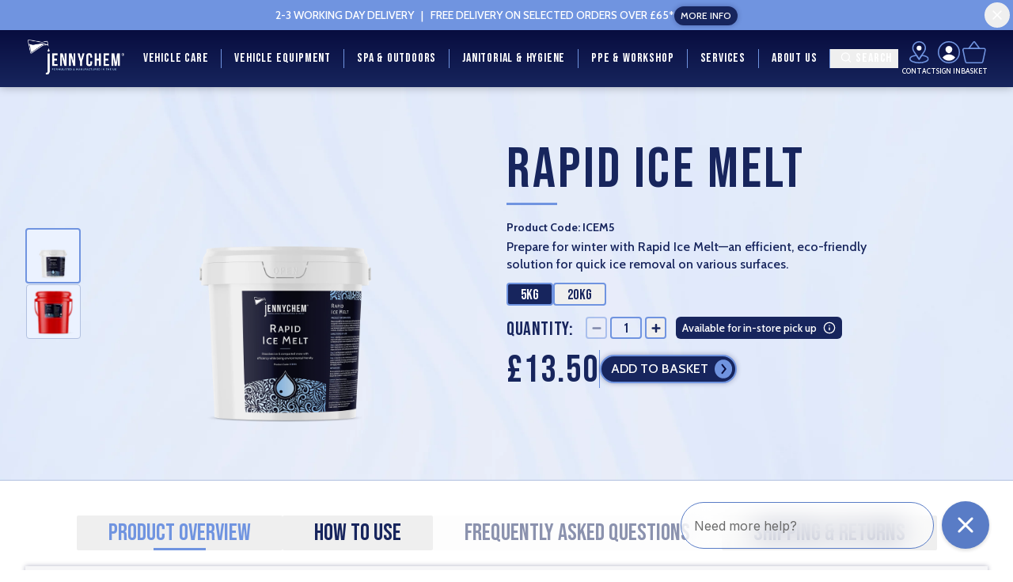

--- FILE ---
content_type: text/html
request_url: https://www.jennychem.com/products/icemelt-super-therm-fast-action-melting-compound
body_size: 22736
content:
<!DOCTYPE html><html lang="en"><head><meta charSet="utf-8"/><meta name="viewport" content="width=device-width,initial-scale=1"/><link rel="stylesheet" href="https://cdn.shopify.com/oxygen-v2/30034/17260/35620/2712751/assets/reset-BKioPaen.css"/><link rel="stylesheet" href="https://cdn.shopify.com/oxygen-v2/30034/17260/35620/2712751/assets/app-DF21QZpl.css"/><title>Rapid Ice Melt | JENNYCHEM</title><meta name="description" content="PRODUCT INFORMATION Brace yourself for the winter season with Rapid Ice Melt, the advanced solution designed to tackle ice with unprecedented efficiency an"/><meta property="og:description" content="PRODUCT INFORMATION Brace yourself for the winter season with Rapid Ice Melt, the advanced solution designed to tackle ice with unprecedented efficiency an"/><meta property="twitter:description" content="PRODUCT INFORMATION Brace yourself for the winter season with Rapid Ice Melt, the advanced solution designed to tackle ice with unprecedented efficiency an"/><link rel="stylesheet" href="https://cdn.shopify.com/oxygen-v2/30034/17260/35620/2712751/assets/BlueBubbleBackground-DFahSRiy.css"/><link rel="stylesheet" href="https://cdn.shopify.com/oxygen-v2/30034/17260/35620/2712751/assets/carousel-Ck3LC53I.css"/><link rel="stylesheet" href="https://cdn.shopify.com/oxygen-v2/30034/17260/35620/2712751/assets/tailwind-DH9Iji5l.css"/><link rel="stylesheet" href="https://cdn.shopify.com/oxygen-v2/30034/17260/35620/2712751/assets/reviewsio-carousel-CX92Ix-y.css"/><link rel="stylesheet" href="https://cdn.shopify.com/oxygen-v2/30034/17260/35620/2712751/assets/reviewsio-product-carousel-BdtTshri.css"/><link rel="preconnect" href="https://cdn.shopify.com"/><link rel="preconnect" href="https://shop.app"/><link rel="icon" type="image/svg+xml" href="https://cdn.shopify.com/oxygen-v2/30034/17260/35620/2712751/assets/jennychem_favicon-rTkp6YJt.png"/><link rel="stylesheet" href="https://cdn.shopify.com/oxygen-v2/30034/17260/35620/2712751/assets/products-D7IzS2wx.css"/><link rel="stylesheet" href="https://cdn.shopify.com/oxygen-v2/30034/17260/35620/2712751/assets/app-DF21QZpl.css"/><script type="application/ld+json" nonce="9c8df9b9aeea71ddc5613a3c6db7eab9">{"@context":"https://schema.org/","@type":"Product","name":"Rapid Ice Melt","description":"PRODUCT INFORMATION Brace yourself for the winter season with Rapid Ice Melt, the advanced solution designed to tackle ice with unprecedented efficiency an","image":"https://cdn.shopify.com/s/files/1/0032/5474/7185/files/RapidIceMelt5kgRender_5fb2474a-fff3-4a55-884d-c93ed52dc15d.png?v=1736518332","sku":"ICEM5","offers":{"@type":"Offer","priceCurrency":"GBP","price":"13.5","itemCondition":"https://schema.org/NewCondition","availability":"https://schema.org/InStock"}}</script></head><body><div aria-modal="true" class="overlay !z-[80]" id="cart-aside" role="dialog"><button class="close-outside"></button><aside><header class="aside-container"><div><h3 class="text-3xl text-center text-jc-dark-blue font-display">YOUR BASKET</h3><div class="w-full mt-1 flex items-center justify-center"><div class="w-16 h-[3px] bg-jc-light-blue"></div></div></div><div class="absolute right-0 top-1/2 transform -translate-y-[75%]"><a class="close" href="#"><svg xmlns="http://www.w3.org/2000/svg" width="24" height="24" viewBox="0 0 24 24" fill="none" stroke="currentColor" stroke-width="3" stroke-linecap="round" stroke-linejoin="round" class="lucide lucide-plus rotate-45 text-jc-dark-blue"><path d="M5 12h14"></path><path d="M12 5v14"></path></svg></a></div></header><div><!--$--><div><div class="bg-[#7094E020] text-center py-[3px] border-t border-b border-jc-light-blue border-opacity-50"><div class="mx-[25px] relative"><span class="text-jc-dark-blue">Free Delivery on selected orders over £65*</span></div></div><div class="h-full false overflow-y-auto"><div class="flex flex-col items-center "><img src="https://cdn.shopify.com/oxygen-v2/30034/17260/35620/2712751/assets/large_droplet-DGAYGAhu.svg" class="mt-10"/><h3 class="text-4xl text-jc-dark-blue font-display text-center mt-4">Your basket is empty.</h3><p class="text-jc-dark-blue text-center">Items you add to your basket will show here.</p><br/><a href="#"><button class=" bg-jc-dark-blue border-jc-light-blue py-1 px-1 w-full rounded-full border-2  shadow w-max"><div class="flex flex-row justify-between"><span class="px-2 flex-1 text-center line-clamp-1 text-base font-semibold" style="color:#fff">CONTINUE SHOPPING</span><img alt="arrow" src="https://cdn.shopify.com/oxygen-v2/30034/17260/35620/2712751/assets/light_blue_filled_arrow_right-XrHw8JR5.svg"/></div></button></a></div><div></div></div></div><!--/$--></div></aside></div><div class="relative w-full z-50"><div class="sticky top-0 z-50 drop-shadow-[0_0_6px_rgba(0,0,0,0.3)]"><div class="bg-jc-light-blue flex flex-row items-center justify-center gap-4 relative transition-all duration-300 h-[38px]"><h4 class="text-white text-xs md:text-sm"><span class="desktop-component">2-3 WORKING DAY DELIVERY   |  </span> <!-- -->FREE DELIVERY ON SELECTED ORDERS OVER £65*</h4><a data-discover="true" class="" href="/policies/shipping-policy"><button class=" bg-jc-dark-blue py-1 px-1 w-full rounded-full border-2 border-jc-light-blue shadow w-max [&amp;_p]:text-[12px] !p-0 border-none desktop-component"><div class="flex flex-row justify-between"><p class="px-2 flex-1 text-center line-clamp-1 text-base" style="color:#fff">MORE INFO</p></div></button></a><div class="absolute top-1/2 right-1 -translate-y-1/2"><form method="post" action="/"><button name="isHeaderBannerClosed" value="true" class="text-white rounded-full w-8 h-8 flex items-center justify-center"><svg xmlns="http://www.w3.org/2000/svg" width="24" height="24" viewBox="0 0 24 24" fill="none" stroke="currentColor" stroke-width="1.5" stroke-linecap="round" stroke-linejoin="round" class="lucide lucide-plus rotate-45"><path d="M5 12h14"></path><path d="M12 5v14"></path></svg></button></form></div></div><div class="bg-gradient-to-b from-jc-dark-blue-100 to-jc-dark-blue"><header class="container text-white flex justify-between items-center w-full p-4 lg:py-0 lg:px-8"><div class="absolute flex flex-row gap-4 "><button class="mobile-only"><svg xmlns="http://www.w3.org/2000/svg" width="24" height="24" viewBox="0 0 24 24" fill="none" stroke="currentColor" stroke-width="2" stroke-linecap="round" stroke-linejoin="round" class="lucide lucide-align-justify text-jc-light-blue"><line x1="3" x2="21" y1="6" y2="6"></line><line x1="3" x2="21" y1="12" y2="12"></line><line x1="3" x2="21" y1="18" y2="18"></line></svg></button><button class="mobile-only"><svg xmlns="http://www.w3.org/2000/svg" width="24" height="24" viewBox="0 0 24 24" fill="none" stroke="currentColor" stroke-width="2" stroke-linecap="round" stroke-linejoin="round" class="lucide lucide-search text-jc-light-blue"><circle cx="11" cy="11" r="8"></circle><path d="m21 21-4.3-4.3"></path></svg></button></div><a data-discover="true" class="flex flex-1 md:flex-none justify-center md:justify-start" href="/"><img class="w-32 min-w-32 h-auto p-[3px] -mt-1" alt="logo" src="https://cdn.shopify.com/s/files/1/0032/5474/7185/files/jennychem_logo_24.png?v=1720257895"/></a><div class="desktop-component"><nav class="font-display tracking-wider font-bold line divide-x divide-jc-light-blue flex flex-row" role="navigation"><div class="px-4 my-6 header-menu-item"><a id="tab-gid://shopify/MenuItem/475474591936" role="menuitem" aria-expanded="false" aria-controls="panel-gid://shopify/MenuItem/475474591936" data-discover="true" class="!no-underline " href="/collection-groups/vehicle-care">Vehicle Care</a></div><div class="px-4 my-6 header-menu-item"><a id="tab-gid://shopify/MenuItem/694375186810" role="menuitem" aria-expanded="false" aria-controls="panel-gid://shopify/MenuItem/694375186810" data-discover="true" class="!no-underline " href="/collection-groups/vehicle-maintenance">Vehicle Equipment</a></div><div class="px-4 my-6 header-menu-item"><a id="tab-gid://shopify/MenuItem/475474624704" role="menuitem" aria-expanded="false" aria-controls="panel-gid://shopify/MenuItem/475474624704" data-discover="true" class="!no-underline " href="/collection-groups/spa-outdoors">Spa &amp; Outdoors</a></div><div class="px-4 my-6 header-menu-item"><a id="tab-gid://shopify/MenuItem/475474657472" role="menuitem" aria-expanded="false" aria-controls="panel-gid://shopify/MenuItem/475474657472" data-discover="true" class="!no-underline " href="/collection-groups/janitorial-hygiene">Janitorial &amp; Hygiene</a></div><div class="px-4 my-6 header-menu-item"><a id="tab-gid://shopify/MenuItem/475474690240" role="menuitem" aria-expanded="false" aria-controls="panel-gid://shopify/MenuItem/475474690240" data-discover="true" class="!no-underline " href="/collection-groups/ppe-workshop">PPE &amp; Workshop</a></div><div class="px-4 my-6 header-menu-item"><a id="tab-gid://shopify/MenuItem/475474723008" role="menuitem" aria-expanded="false" aria-controls="panel-gid://shopify/MenuItem/475474723008" data-discover="true" class="!no-underline " href="/services">Services</a></div><div class="px-4 my-6 header-menu-item"><a id="tab-gid://shopify/MenuItem/475474788544" role="menuitem" aria-expanded="false" aria-controls="panel-gid://shopify/MenuItem/475474788544" data-discover="true" class="!no-underline " href="/about">About Us</a></div><button class="!no-underline header-menu-item flex px-2 my-6 "><svg xmlns="http://www.w3.org/2000/svg" width="24" height="15" viewBox="0 0 24 24" fill="none" stroke="currentColor" stroke-width="2" stroke-linecap="round" stroke-linejoin="round" class="lucide lucide-search mt-[3px]"><circle cx="11" cy="11" r="8"></circle><path d="m21 21-4.3-4.3"></path></svg>Search</button></nav></div><div class=""><nav class="flex flex-row gap-4" role="navigation"><a data-discover="true" class="flex flex-col items-center desktop-only !no-underline" href="/contact"><img alt="contact-icon" class="h-7" src="https://cdn.shopify.com/oxygen-v2/30034/17260/35620/2712751/assets/contact_icon-QMX79qfw.svg"/><p class="font-body mt-1" style="font-size:9px">CONTACT</p></a><a data-discover="true" class="flex flex-col items-center desktop-only !no-underline" href="/account/login?returnTo=%2Fproducts%2Ficemelt-super-therm-fast-action-melting-compound"><img alt="profile-placeholder" class="h-7" src="https://cdn.shopify.com/oxygen-v2/30034/17260/35620/2712751/assets/profile_placeholder-oWPZujRi.svg"/><p class="font-body mt-1" style="font-size:9px">SIGN IN</p></a><!--$--><a class="flex flex-col items-center !no-underline" href="#cart-aside"><div class="relative"><img alt="basket-icon" class="h-6 md:h-7" src="https://cdn.shopify.com/oxygen-v2/30034/17260/35620/2712751/assets/basket_icon-BKYTkM8o.svg"/></div><p class="font-body mt-1 desktop-only" style="font-size:9px">BASKET</p></a><!--/$--></nav></div></header></div><div class="relative w-full" aria-live="polite"><section aria-expanded="false" style="visibility:hidden;opacity:0;transform:translateY(-6px) scaleY(.98);transition:opacity 140ms ease, transform 160ms ease" class="z-[12] w-full absolute left-0 right-0 bg-white overflow-hidden"></section></div></div></div><main><div class="bg-cover bg-center border-b-[0.75px] border-[#B2C1E0]" style="background-image:url(https://cdn.shopify.com/s/files/1/0032/5474/7185/files/Product_Page_Background.jpg?v=1725392399)"><div class="px-6 md:container md:flex md:flex-row md:py-10 py-5"><div class="md:w-1/2 relative"><!--$--><div class="relative flex flex-row items-center h-full"><div style="max-height:460px" class="desktop-component absolute h-min flex flex-col justify-center w-[70px]"><div class="overflow-y-scroll no-scrollbar"><div class="flex flex-col gap-2"><button class="bg-[#EBF2FF] h-auto w-auto rounded 
                    border-2 border-jc-light-blue"><img alt="Rapid Ice Melt 5kg - JENNYCHEM" decoding="async" height="70" loading="lazy" src="https://cdn.shopify.com/s/files/1/0032/5474/7185/files/RapidIceMelt5kgRender_5fb2474a-fff3-4a55-884d-c93ed52dc15d.png?v=1736518332&amp;width=70&amp;height=70&amp;crop=center" srcSet="https://cdn.shopify.com/s/files/1/0032/5474/7185/files/RapidIceMelt5kgRender_5fb2474a-fff3-4a55-884d-c93ed52dc15d.png?v=1736518332&amp;width=70&amp;height=70&amp;crop=center 1x, https://cdn.shopify.com/s/files/1/0032/5474/7185/files/RapidIceMelt5kgRender_5fb2474a-fff3-4a55-884d-c93ed52dc15d.png?v=1736518332&amp;width=140&amp;height=140&amp;crop=center 2x, https://cdn.shopify.com/s/files/1/0032/5474/7185/files/RapidIceMelt5kgRender_5fb2474a-fff3-4a55-884d-c93ed52dc15d.png?v=1736518332&amp;width=210&amp;height=210&amp;crop=center 3x" width="70" style="aspect-ratio:1/1"/></button><button class="bg-[#EBF2FF] h-auto w-auto rounded 
                    border border-jc-light-blue-100 mt-[1px] ml-[1px]"><img alt="Rapid Ice Melt 20kg - JENNYCHEM" decoding="async" height="70" loading="lazy" src="https://cdn.shopify.com/s/files/1/0032/5474/7185/files/RapidIceMelt20kgRender_c476c29a-b28e-4ec2-986e-5746478fbd62.png?v=1736518332&amp;width=70&amp;height=70&amp;crop=center" srcSet="https://cdn.shopify.com/s/files/1/0032/5474/7185/files/RapidIceMelt20kgRender_c476c29a-b28e-4ec2-986e-5746478fbd62.png?v=1736518332&amp;width=70&amp;height=70&amp;crop=center 1x, https://cdn.shopify.com/s/files/1/0032/5474/7185/files/RapidIceMelt20kgRender_c476c29a-b28e-4ec2-986e-5746478fbd62.png?v=1736518332&amp;width=140&amp;height=140&amp;crop=center 2x, https://cdn.shopify.com/s/files/1/0032/5474/7185/files/RapidIceMelt20kgRender_c476c29a-b28e-4ec2-986e-5746478fbd62.png?v=1736518332&amp;width=210&amp;height=210&amp;crop=center 3x" width="70" style="aspect-ratio:1/1"/></button></div></div></div><div class="w-auto md:px-10 md:mr-8 md:ml-[80px] relative flex items-center justify-center"><div class="relative" role="region" aria-roledescription="carousel"><div class="overflow-hidden"><div class="flex"><div role="group" aria-roledescription="slide" class="min-w-0 shrink-0 grow-0 basis-full pl-0 relative"><div class="relative"><div class="relative overflow-hidden cursor-zoom-in hover:cursor-zoom-in" style="width:100%;height:100%;max-height:480px"><div style="transform:scale(1) translate(0%, 0%);transition:transform 0.2s ease;transform-origin:center;width:100%;height:100%;display:flex;justify-content:center;align-items:center"><img alt="Rapid Ice Melt 5kg - JENNYCHEM" decoding="async" height="100" loading="lazy" sizes="(min-width: 45em) 50vw, 100vw" src="https://cdn.shopify.com/s/files/1/0032/5474/7185/files/RapidIceMelt5kgRender_5fb2474a-fff3-4a55-884d-c93ed52dc15d.png?v=1736518332?w=200&amp;h=200&amp;fit=cover" srcSet="https://cdn.shopify.com/s/files/1/0032/5474/7185/files/RapidIceMelt5kgRender_5fb2474a-fff3-4a55-884d-c93ed52dc15d.png?v=1736518332?w=200&amp;h=200&amp;fit=cover 200w, https://cdn.shopify.com/s/files/1/0032/5474/7185/files/RapidIceMelt5kgRender_5fb2474a-fff3-4a55-884d-c93ed52dc15d.png?v=1736518332?w=200&amp;h=200&amp;fit=cover 400w, https://cdn.shopify.com/s/files/1/0032/5474/7185/files/RapidIceMelt5kgRender_5fb2474a-fff3-4a55-884d-c93ed52dc15d.png?v=1736518332?w=200&amp;h=200&amp;fit=cover 600w, https://cdn.shopify.com/s/files/1/0032/5474/7185/files/RapidIceMelt5kgRender_5fb2474a-fff3-4a55-884d-c93ed52dc15d.png?v=1736518332?w=200&amp;h=200&amp;fit=cover 800w, https://cdn.shopify.com/s/files/1/0032/5474/7185/files/RapidIceMelt5kgRender_5fb2474a-fff3-4a55-884d-c93ed52dc15d.png?v=1736518332?w=200&amp;h=200&amp;fit=cover 1000w, https://cdn.shopify.com/s/files/1/0032/5474/7185/files/RapidIceMelt5kgRender_5fb2474a-fff3-4a55-884d-c93ed52dc15d.png?v=1736518332?w=200&amp;h=200&amp;fit=cover 1200w, https://cdn.shopify.com/s/files/1/0032/5474/7185/files/RapidIceMelt5kgRender_5fb2474a-fff3-4a55-884d-c93ed52dc15d.png?v=1736518332?w=200&amp;h=200&amp;fit=cover 1400w, https://cdn.shopify.com/s/files/1/0032/5474/7185/files/RapidIceMelt5kgRender_5fb2474a-fff3-4a55-884d-c93ed52dc15d.png?v=1736518332?w=200&amp;h=200&amp;fit=cover 1600w, https://cdn.shopify.com/s/files/1/0032/5474/7185/files/RapidIceMelt5kgRender_5fb2474a-fff3-4a55-884d-c93ed52dc15d.png?v=1736518332?w=200&amp;h=200&amp;fit=cover 1800w, https://cdn.shopify.com/s/files/1/0032/5474/7185/files/RapidIceMelt5kgRender_5fb2474a-fff3-4a55-884d-c93ed52dc15d.png?v=1736518332?w=200&amp;h=200&amp;fit=cover 2000w" width="100" class="max-h-full max-w-full object-contain" style="width:100%;aspect-ratio:1/1"/></div></div></div></div><div role="group" aria-roledescription="slide" class="min-w-0 shrink-0 grow-0 basis-full pl-0 relative"><div class="relative"><div class="relative overflow-hidden cursor-zoom-in hover:cursor-zoom-in" style="width:100%;height:100%;max-height:480px"><div style="transform:scale(1) translate(0%, 0%);transition:transform 0.2s ease;transform-origin:center;width:100%;height:100%;display:flex;justify-content:center;align-items:center"><img alt="Rapid Ice Melt 20kg - JENNYCHEM" decoding="async" height="100" loading="lazy" sizes="(min-width: 45em) 50vw, 100vw" src="https://cdn.shopify.com/s/files/1/0032/5474/7185/files/RapidIceMelt20kgRender_c476c29a-b28e-4ec2-986e-5746478fbd62.png?v=1736518332?w=200&amp;h=200&amp;fit=cover" srcSet="https://cdn.shopify.com/s/files/1/0032/5474/7185/files/RapidIceMelt20kgRender_c476c29a-b28e-4ec2-986e-5746478fbd62.png?v=1736518332?w=200&amp;h=200&amp;fit=cover 200w, https://cdn.shopify.com/s/files/1/0032/5474/7185/files/RapidIceMelt20kgRender_c476c29a-b28e-4ec2-986e-5746478fbd62.png?v=1736518332?w=200&amp;h=200&amp;fit=cover 400w, https://cdn.shopify.com/s/files/1/0032/5474/7185/files/RapidIceMelt20kgRender_c476c29a-b28e-4ec2-986e-5746478fbd62.png?v=1736518332?w=200&amp;h=200&amp;fit=cover 600w, https://cdn.shopify.com/s/files/1/0032/5474/7185/files/RapidIceMelt20kgRender_c476c29a-b28e-4ec2-986e-5746478fbd62.png?v=1736518332?w=200&amp;h=200&amp;fit=cover 800w, https://cdn.shopify.com/s/files/1/0032/5474/7185/files/RapidIceMelt20kgRender_c476c29a-b28e-4ec2-986e-5746478fbd62.png?v=1736518332?w=200&amp;h=200&amp;fit=cover 1000w, https://cdn.shopify.com/s/files/1/0032/5474/7185/files/RapidIceMelt20kgRender_c476c29a-b28e-4ec2-986e-5746478fbd62.png?v=1736518332?w=200&amp;h=200&amp;fit=cover 1200w, https://cdn.shopify.com/s/files/1/0032/5474/7185/files/RapidIceMelt20kgRender_c476c29a-b28e-4ec2-986e-5746478fbd62.png?v=1736518332?w=200&amp;h=200&amp;fit=cover 1400w, https://cdn.shopify.com/s/files/1/0032/5474/7185/files/RapidIceMelt20kgRender_c476c29a-b28e-4ec2-986e-5746478fbd62.png?v=1736518332?w=200&amp;h=200&amp;fit=cover 1600w, https://cdn.shopify.com/s/files/1/0032/5474/7185/files/RapidIceMelt20kgRender_c476c29a-b28e-4ec2-986e-5746478fbd62.png?v=1736518332?w=200&amp;h=200&amp;fit=cover 1800w, https://cdn.shopify.com/s/files/1/0032/5474/7185/files/RapidIceMelt20kgRender_c476c29a-b28e-4ec2-986e-5746478fbd62.png?v=1736518332?w=200&amp;h=200&amp;fit=cover 2000w" width="100" class="max-h-full max-w-full object-contain" style="width:100%;aspect-ratio:1/1"/></div></div></div></div></div></div></div></div></div><!--/$--></div><div class="md:w-1/2 md:py-8 text-center md:text-left"><div><h1 class="text-5xl tracking-wide md:text-7xl break-normal whitespace-normal !leading-[0.93] text-jc-dark-blue font-display" variants="" store-url="" data-key="" data-locale="" data-purchase-amount="0" data-client-id="" data-environment="playground">Rapid Ice Melt</h1><div class="md:w-16 !mb-[6px]"><div class="w-full my-3 flex items-center justify-center"><div class="w-16 bg-jc-light-blue -mt-1 mb-[10px] h-[3px] md:w-16 !mb-[6px]"></div></div></div></div><div class="text-jc-dark-blue mb-1 text-sm"><b>Product Code: <!-- -->ICEM5</b></div><div class="text-jc-dark-blue max-w-[500px] leading-[1.4]">Prepare for winter with Rapid Ice Melt—an efficient, eco-friendly solution for quick ice removal on various surfaces.</div><div class="desktop-component"><div class="mt-3"><div class="desktop-component flex flex-wrap gap-3"><button type="button" class="
                              border-[1.5px]
                              border-jc-light-blue
                              rounded
                              font-display
                              tracking-wide
                              px-4
                              py-1
                              leading-none
                              text-lg
                              text-white bg-jc-dark-blue
                              text-opacity-100
                            " style="text-decoration:none"><span style="display:block;transform:translateY(1px)">5kg</span></button><button type="button" class="
                              border-[1.5px]
                              border-jc-light-blue
                              rounded
                              font-display
                              tracking-wide
                              px-4
                              py-1
                              leading-none
                              text-lg
                              text-jc-dark-blue
                              text-opacity-100
                            " style="text-decoration:none"><span style="display:block;transform:translateY(1px)">20kg</span></button></div><div class="mobile-component flex flex-wrap gap-3 justify-center"><button type="button" class="
                              border-[1.5px]
                              border-jc-light-blue
                              rounded-md
                              font-display
                              tracking-wide
                              px-2
                              py-1
                              text-xl
                              w-[105px]
                              text-white bg-jc-dark-blue
                              text-opacity-100
                            " style="box-shadow:0 0 6px rgba(23,34,93,0.35);text-decoration:none"><span style="display:block;transform:translateY(1px)">5kg</span></button><button type="button" class="
                              border-[1.5px]
                              border-jc-light-blue
                              rounded-md
                              font-display
                              tracking-wide
                              px-2
                              py-1
                              text-xl
                              w-[105px]
                              text-jc-dark-blue
                              text-opacity-100
                            " style="box-shadow:unset;text-decoration:none"><span style="display:block;transform:translateY(1px)">20kg</span></button></div></div><div class="flex items-center mt-3"><label for="quantity-input" style="display:block;transform:translateY(1.5px)" class="font-display tracking-wide text-2xl text-jc-dark-blue mr-4">Quantity:</label><div class="flex items-center space-x-1 text-xl md:text-lg"><button class="h-10 w-10 md:w-[unset] flex items-center justify-center md:h-7 border-[1.5px] border-jc-light-blue text-jc-dark-blue rounded transition disabled:opacity-50" disabled=""><svg xmlns="http://www.w3.org/2000/svg" width="24" height="15" viewBox="0 0 24 24" fill="none" stroke="currentColor" stroke-width="4" stroke-linecap="round" stroke-linejoin="round" class="lucide lucide-minus"><path d="M5 12h14"></path></svg></button><input type="number" class="text-xl h-10 md:h-7 w-10 md:text-lg appearance-none text-center bg-[unset] text-jc-dark-blue border-[1.5px] border-jc-light-blue rounded focus:outline-none focus:ring-2 focus:ring-blue-500 [appearance:textfield] [&amp;::-webkit-outer-spin-button]:appearance-none [&amp;::-webkit-inner-spin-button]:appearance-none" value="1"/><button class="h-10 md:h-7 w-10 md:w-[unset] flex items-center justify-center border-[1.5px] border-jc-light-blue text-jc-dark-blue rounded transition disabled:opacity-50"><svg xmlns="http://www.w3.org/2000/svg" width="24" height="15" viewBox="0 0 24 24" fill="none" stroke="currentColor" stroke-width="4" stroke-linecap="round" stroke-linejoin="round" class="lucide lucide-plus"><path d="M5 12h14"></path><path d="M12 5v14"></path></svg></button></div><div class="ml-3 h-10 md:h-7 flex items-center text-sm bg-jc-dark-blue rounded-md px-2 w-fit relative"><div class="text-white text-sm">Available for in-store pick up</div><div class="ml-2 relative"><svg xmlns="http://www.w3.org/2000/svg" width="16" height="16" viewBox="0 0 24 24" fill="none" stroke="currentColor" stroke-width="2" stroke-linecap="round" stroke-linejoin="round" class="lucide lucide-info text-white"><circle cx="12" cy="12" r="10"></circle><path d="M12 16v-4"></path><path d="M12 8h.01"></path></svg></div></div></div><div class="flex flex-row items-center gap-3 mt-3"><div class="flex flex-row gap-4 items-center desktop-component"><div class="flex flex-row gap-3 items-end"><div style="letter-spacing:0.12rem" class="font-display text-jc-dark-blue text-5xl -mb-1">£13.50</div></div></div><div class="flex flex-col gap-2 mobile-component"><div class="flex flex-row gap-3 items-end"><div style="letter-spacing:0.12rem" class="font-display text-jc-dark-blue text-5xl -mb-1">£13.50</div></div></div><div class="w-[1px] h-[48px] bg-jc-light-blue"></div><div class="desktop-only"><form method="post" action="/cart"><input type="hidden" name="cartFormInput" value="{&quot;action&quot;:&quot;LinesAdd&quot;,&quot;inputs&quot;:{&quot;lines&quot;:[{&quot;selectedVariant&quot;:{&quot;availableForSale&quot;:true,&quot;compareAtPrice&quot;:null,&quot;id&quot;:&quot;gid://shopify/ProductVariant/31102476189765&quot;,&quot;image&quot;:{&quot;__typename&quot;:&quot;Image&quot;,&quot;id&quot;:&quot;gid://shopify/ProductImage/72736538231162&quot;,&quot;url&quot;:&quot;https://cdn.shopify.com/s/files/1/0032/5474/7185/files/RapidIceMelt5kgRender_5fb2474a-fff3-4a55-884d-c93ed52dc15d.png?v=1736518332&quot;,&quot;altText&quot;:&quot;Rapid Ice Melt 5kg - JENNYCHEM&quot;,&quot;width&quot;:2048,&quot;height&quot;:2048},&quot;price&quot;:{&quot;amount&quot;:&quot;13.5&quot;,&quot;currencyCode&quot;:&quot;GBP&quot;},&quot;product&quot;:{&quot;title&quot;:&quot;Rapid Ice Melt&quot;,&quot;handle&quot;:&quot;icemelt-super-therm-fast-action-melting-compound&quot;},&quot;selectedOptions&quot;:[{&quot;name&quot;:&quot;Size&quot;,&quot;value&quot;:&quot;5kg&quot;}],&quot;sku&quot;:&quot;ICEM5&quot;,&quot;title&quot;:&quot;5kg&quot;,&quot;unitPrice&quot;:null},&quot;merchandiseId&quot;:&quot;gid://shopify/ProductVariant/31102476189765&quot;,&quot;quantity&quot;:1}]}}"/><input name="analytics" type="hidden"/><button class=" bg-jc-dark-blue border-jc-light-blue py-1 px-1 w-full rounded-full border-2  shadow " type="submit"><div class="flex flex-row justify-between"><span class="px-2 flex-1 text-center line-clamp-1 text-base font-semibold" style="color:#fff">ADD TO BASKET</span><img alt="arrow" src="https://cdn.shopify.com/oxygen-v2/30034/17260/35620/2712751/assets/light_blue_filled_arrow_right-XrHw8JR5.svg"/></div></button></form></div><div class="mobile-only"><form method="post" action="/cart"><input type="hidden" name="cartFormInput" value="{&quot;action&quot;:&quot;LinesAdd&quot;,&quot;inputs&quot;:{&quot;lines&quot;:[{&quot;selectedVariant&quot;:{&quot;availableForSale&quot;:true,&quot;compareAtPrice&quot;:null,&quot;id&quot;:&quot;gid://shopify/ProductVariant/31102476189765&quot;,&quot;image&quot;:{&quot;__typename&quot;:&quot;Image&quot;,&quot;id&quot;:&quot;gid://shopify/ProductImage/72736538231162&quot;,&quot;url&quot;:&quot;https://cdn.shopify.com/s/files/1/0032/5474/7185/files/RapidIceMelt5kgRender_5fb2474a-fff3-4a55-884d-c93ed52dc15d.png?v=1736518332&quot;,&quot;altText&quot;:&quot;Rapid Ice Melt 5kg - JENNYCHEM&quot;,&quot;width&quot;:2048,&quot;height&quot;:2048},&quot;price&quot;:{&quot;amount&quot;:&quot;13.5&quot;,&quot;currencyCode&quot;:&quot;GBP&quot;},&quot;product&quot;:{&quot;title&quot;:&quot;Rapid Ice Melt&quot;,&quot;handle&quot;:&quot;icemelt-super-therm-fast-action-melting-compound&quot;},&quot;selectedOptions&quot;:[{&quot;name&quot;:&quot;Size&quot;,&quot;value&quot;:&quot;5kg&quot;}],&quot;sku&quot;:&quot;ICEM5&quot;,&quot;title&quot;:&quot;5kg&quot;,&quot;unitPrice&quot;:null},&quot;merchandiseId&quot;:&quot;gid://shopify/ProductVariant/31102476189765&quot;,&quot;quantity&quot;:1}]}}"/><input name="analytics" type="hidden"/><button class="py-1 px-1 bg-jc-dark-blue rounded-lg border border-jc-light-blue shadow w-full py-2" type="submit"><div class="flex flex-row gap-3 justify-center align-center"><p class="px-2 line-clamp-1" style="font-size:19px;color:#fff">ADD TO BASKET</p><img alt="arrow" src="https://cdn.shopify.com/oxygen-v2/30034/17260/35620/2712751/assets/light_blue_filled_arrow_right-XrHw8JR5.svg"/></div></button></form></div></div><div class="mt-4 max-w-sm"><klarna-placement data-key="credit-promotion-badge" data-locale="en-GB" data-purchase-amount="1350" data-client-id="klarna_live_client_SFA0SUVOcUlacy85UkglUy9HVEgoam5kKEQzSUcqaG8sYThlMDYwNWUtZDI1Yi00ZTJkLTkwM2QtMWYwNzgzZjRiYTYyLDEsMTVYYVQwbW81YVJWTVdJbVBpMjBlRmIvVWtXT3Z2RjdZS3J2bG1QUXNvRT0" data-environment="production"></klarna-placement></div></div><div class="mobile-component"><div class="mt-3"><div class="desktop-component flex flex-wrap gap-3"><button type="button" class="
                              border-[1.5px]
                              border-jc-light-blue
                              rounded
                              font-display
                              tracking-wide
                              px-4
                              py-1
                              leading-none
                              text-lg
                              text-white bg-jc-dark-blue
                              text-opacity-100
                            " style="text-decoration:none"><span style="display:block;transform:translateY(1px)">5kg</span></button><button type="button" class="
                              border-[1.5px]
                              border-jc-light-blue
                              rounded
                              font-display
                              tracking-wide
                              px-4
                              py-1
                              leading-none
                              text-lg
                              text-jc-dark-blue
                              text-opacity-100
                            " style="text-decoration:none"><span style="display:block;transform:translateY(1px)">20kg</span></button></div><div class="mobile-component flex flex-wrap gap-3 justify-center"><button type="button" class="
                              border-[1.5px]
                              border-jc-light-blue
                              rounded-md
                              font-display
                              tracking-wide
                              px-2
                              py-1
                              text-xl
                              w-[105px]
                              text-white bg-jc-dark-blue
                              text-opacity-100
                            " style="box-shadow:0 0 6px rgba(23,34,93,0.35);text-decoration:none"><span style="display:block;transform:translateY(1px)">5kg</span></button><button type="button" class="
                              border-[1.5px]
                              border-jc-light-blue
                              rounded-md
                              font-display
                              tracking-wide
                              px-2
                              py-1
                              text-xl
                              w-[105px]
                              text-jc-dark-blue
                              text-opacity-100
                            " style="box-shadow:unset;text-decoration:none"><span style="display:block;transform:translateY(1px)">20kg</span></button></div></div><div class="flex flex-row items-center justify-center my-6"><div class="flex items-center"><div class="flex items-center space-x-1 text-xl md:text-lg"><button class="h-10 w-10 md:w-[unset] flex items-center justify-center md:h-7 border-[1.5px] border-jc-light-blue text-jc-dark-blue rounded transition disabled:opacity-50" disabled=""><svg xmlns="http://www.w3.org/2000/svg" width="24" height="15" viewBox="0 0 24 24" fill="none" stroke="currentColor" stroke-width="4" stroke-linecap="round" stroke-linejoin="round" class="lucide lucide-minus"><path d="M5 12h14"></path></svg></button><input type="number" class="text-xl h-10 md:h-7 w-10 md:text-lg appearance-none text-center bg-[unset] text-jc-dark-blue border-[1.5px] border-jc-light-blue rounded focus:outline-none focus:ring-2 focus:ring-blue-500 [appearance:textfield] [&amp;::-webkit-outer-spin-button]:appearance-none [&amp;::-webkit-inner-spin-button]:appearance-none" value="1"/><button class="h-10 md:h-7 w-10 md:w-[unset] flex items-center justify-center border-[1.5px] border-jc-light-blue text-jc-dark-blue rounded transition disabled:opacity-50"><svg xmlns="http://www.w3.org/2000/svg" width="24" height="15" viewBox="0 0 24 24" fill="none" stroke="currentColor" stroke-width="4" stroke-linecap="round" stroke-linejoin="round" class="lucide lucide-plus"><path d="M5 12h14"></path><path d="M12 5v14"></path></svg></button></div></div><div class="w-[1px] mx-6 self-stretch bg-jc-light-blue"></div><div class="flex items-center"><div class="flex flex-row gap-4 items-center desktop-component"><div class="flex flex-row gap-3 items-end"><div style="letter-spacing:0.12rem" class="font-display text-jc-dark-blue text-5xl -mb-1">£13.50</div></div></div><div class="flex flex-col gap-2 mobile-component"><div class="flex flex-row gap-3 items-end"><div style="letter-spacing:0.12rem" class="font-display text-jc-dark-blue text-5xl -mb-1">£13.50</div></div></div></div></div><div class="text-jc-dark-blue mb-2">In-store pickup available at checkout</div><div><div class="desktop-only"><form method="post" action="/cart"><input type="hidden" name="cartFormInput" value="{&quot;action&quot;:&quot;LinesAdd&quot;,&quot;inputs&quot;:{&quot;lines&quot;:[{&quot;selectedVariant&quot;:{&quot;availableForSale&quot;:true,&quot;compareAtPrice&quot;:null,&quot;id&quot;:&quot;gid://shopify/ProductVariant/31102476189765&quot;,&quot;image&quot;:{&quot;__typename&quot;:&quot;Image&quot;,&quot;id&quot;:&quot;gid://shopify/ProductImage/72736538231162&quot;,&quot;url&quot;:&quot;https://cdn.shopify.com/s/files/1/0032/5474/7185/files/RapidIceMelt5kgRender_5fb2474a-fff3-4a55-884d-c93ed52dc15d.png?v=1736518332&quot;,&quot;altText&quot;:&quot;Rapid Ice Melt 5kg - JENNYCHEM&quot;,&quot;width&quot;:2048,&quot;height&quot;:2048},&quot;price&quot;:{&quot;amount&quot;:&quot;13.5&quot;,&quot;currencyCode&quot;:&quot;GBP&quot;},&quot;product&quot;:{&quot;title&quot;:&quot;Rapid Ice Melt&quot;,&quot;handle&quot;:&quot;icemelt-super-therm-fast-action-melting-compound&quot;},&quot;selectedOptions&quot;:[{&quot;name&quot;:&quot;Size&quot;,&quot;value&quot;:&quot;5kg&quot;}],&quot;sku&quot;:&quot;ICEM5&quot;,&quot;title&quot;:&quot;5kg&quot;,&quot;unitPrice&quot;:null},&quot;merchandiseId&quot;:&quot;gid://shopify/ProductVariant/31102476189765&quot;,&quot;quantity&quot;:1}]}}"/><input name="analytics" type="hidden"/><button class=" bg-jc-dark-blue border-jc-light-blue py-1 px-1 w-full rounded-full border-2  shadow " type="submit"><div class="flex flex-row justify-between"><span class="px-2 flex-1 text-center line-clamp-1 text-base font-semibold" style="color:#fff">ADD TO BASKET</span><img alt="arrow" src="https://cdn.shopify.com/oxygen-v2/30034/17260/35620/2712751/assets/light_blue_filled_arrow_right-XrHw8JR5.svg"/></div></button></form></div><div class="mobile-only"><form method="post" action="/cart"><input type="hidden" name="cartFormInput" value="{&quot;action&quot;:&quot;LinesAdd&quot;,&quot;inputs&quot;:{&quot;lines&quot;:[{&quot;selectedVariant&quot;:{&quot;availableForSale&quot;:true,&quot;compareAtPrice&quot;:null,&quot;id&quot;:&quot;gid://shopify/ProductVariant/31102476189765&quot;,&quot;image&quot;:{&quot;__typename&quot;:&quot;Image&quot;,&quot;id&quot;:&quot;gid://shopify/ProductImage/72736538231162&quot;,&quot;url&quot;:&quot;https://cdn.shopify.com/s/files/1/0032/5474/7185/files/RapidIceMelt5kgRender_5fb2474a-fff3-4a55-884d-c93ed52dc15d.png?v=1736518332&quot;,&quot;altText&quot;:&quot;Rapid Ice Melt 5kg - JENNYCHEM&quot;,&quot;width&quot;:2048,&quot;height&quot;:2048},&quot;price&quot;:{&quot;amount&quot;:&quot;13.5&quot;,&quot;currencyCode&quot;:&quot;GBP&quot;},&quot;product&quot;:{&quot;title&quot;:&quot;Rapid Ice Melt&quot;,&quot;handle&quot;:&quot;icemelt-super-therm-fast-action-melting-compound&quot;},&quot;selectedOptions&quot;:[{&quot;name&quot;:&quot;Size&quot;,&quot;value&quot;:&quot;5kg&quot;}],&quot;sku&quot;:&quot;ICEM5&quot;,&quot;title&quot;:&quot;5kg&quot;,&quot;unitPrice&quot;:null},&quot;merchandiseId&quot;:&quot;gid://shopify/ProductVariant/31102476189765&quot;,&quot;quantity&quot;:1}]}}"/><input name="analytics" type="hidden"/><button class="py-1 px-1 bg-jc-dark-blue rounded-lg border border-jc-light-blue shadow w-full py-2" type="submit"><div class="flex flex-row gap-3 justify-center align-center"><p class="px-2 line-clamp-1" style="font-size:19px;color:#fff">ADD TO BASKET</p><img alt="arrow" src="https://cdn.shopify.com/oxygen-v2/30034/17260/35620/2712751/assets/light_blue_filled_arrow_right-XrHw8JR5.svg"/></div></button></form></div><div class="rounded-lg overflow-hidden mt-2 shadow" style="--shop-pay-button-width:100%"></div></div><div class="mt-4 max-w-sm"><klarna-placement data-key="credit-promotion-badge" data-locale="en-GB" data-purchase-amount="1350" data-client-id="klarna_live_client_SFA0SUVOcUlacy85UkglUy9HVEgoam5kKEQzSUcqaG8sYThlMDYwNWUtZDI1Yi00ZTJkLTkwM2QtMWYwNzgzZjRiYTYyLDEsMTVYYVQwbW81YVJWTVdJbVBpMjBlRmIvVWtXT3Z2RjdZS3J2bG1QUXNvRT0" data-environment="production"></klarna-placement></div></div></div></div></div><div dir="ltr" data-orientation="horizontal" class="md:container md:py-10 py-5"><div role="tablist" aria-orientation="horizontal" class="h-15 items-center justify-between rounded-md p-1 text-slate-500 dark:bg-slate-800 dark:text-slate-400 flex w-full overflow-x-auto overflow-y-hidden divide-x md:divide-x-0 divide-jc-light-blue md:!justify-center" tabindex="-1" data-orientation="horizontal" style="outline:none"><button type="button" role="tab" aria-selected="true" aria-controls="radix-:Rdkl5:-content-overview" data-state="active" id="radix-:Rdkl5:-trigger-overview" class="inline-flex items-center justify-center text-jc-dark-blue whitespace-nowrap rounded-sm py-1 text-xl md:text-3xl font-display ring-offset-white transition-all focus-visible:outline-none focus-visible:ring-2 focus-visible:ring-jc-light-blue focus-visible:ring-offset-2 disabled:pointer-events-none disabled:opacity-50 data-[state=active]:text-jc-light-blue relative md:after:content-[&#x27;&#x27;] md:after:absolute md:after:bottom-0 md:after:left-1/2 md:after:transform md:after:-translate-x-1/2 md:after:w-[66px] md:after:h-[3px] md:after:bg-jc-light-blue md:after:opacity-0 data-[state=active]:md:after:opacity-100 md:min-w-[200px] flex-shrink-0 px-5 md:px-10" tabindex="-1" data-orientation="horizontal" data-radix-collection-item="">PRODUCT OVERVIEW</button><button type="button" role="tab" aria-selected="false" aria-controls="radix-:Rdkl5:-content-howto" data-state="inactive" id="radix-:Rdkl5:-trigger-howto" class="inline-flex items-center justify-center text-jc-dark-blue whitespace-nowrap rounded-sm py-1 text-xl md:text-3xl font-display ring-offset-white transition-all focus-visible:outline-none focus-visible:ring-2 focus-visible:ring-jc-light-blue focus-visible:ring-offset-2 disabled:pointer-events-none disabled:opacity-50 data-[state=active]:text-jc-light-blue relative md:after:content-[&#x27;&#x27;] md:after:absolute md:after:bottom-0 md:after:left-1/2 md:after:transform md:after:-translate-x-1/2 md:after:w-[66px] md:after:h-[3px] md:after:bg-jc-light-blue md:after:opacity-0 data-[state=active]:md:after:opacity-100 md:min-w-[100px] px-5 flex-shrink-0 md:px-10" tabindex="-1" data-orientation="horizontal" data-radix-collection-item="">HOW TO USE</button><button type="button" role="tab" aria-selected="false" aria-controls="radix-:Rdkl5:-content-faq" data-state="inactive" data-disabled="" disabled="" id="radix-:Rdkl5:-trigger-faq" class="inline-flex items-center justify-center text-jc-dark-blue whitespace-nowrap rounded-sm py-1 text-xl md:text-3xl font-display ring-offset-white transition-all focus-visible:outline-none focus-visible:ring-2 focus-visible:ring-jc-light-blue focus-visible:ring-offset-2 disabled:pointer-events-none disabled:opacity-50 data-[state=active]:text-jc-light-blue relative md:after:content-[&#x27;&#x27;] md:after:absolute md:after:bottom-0 md:after:left-1/2 md:after:transform md:after:-translate-x-1/2 md:after:w-[66px] md:after:h-[3px] md:after:bg-jc-light-blue md:after:opacity-0 data-[state=active]:md:after:opacity-100 md:min-w-[100px] flex-shrink-0 px-5 md:px-10" tabindex="-1" data-orientation="horizontal" data-radix-collection-item="">FREQUENTLY ASKED QUESTIONS</button><button type="button" role="tab" aria-selected="false" aria-controls="radix-:Rdkl5:-content-shipping" data-state="inactive" id="radix-:Rdkl5:-trigger-shipping" class="inline-flex items-center justify-center text-jc-dark-blue whitespace-nowrap rounded-sm py-1 text-xl md:text-3xl font-display ring-offset-white transition-all focus-visible:outline-none focus-visible:ring-2 focus-visible:ring-jc-light-blue focus-visible:ring-offset-2 disabled:pointer-events-none disabled:opacity-50 data-[state=active]:text-jc-light-blue relative md:after:content-[&#x27;&#x27;] md:after:absolute md:after:bottom-0 md:after:left-1/2 md:after:transform md:after:-translate-x-1/2 md:after:w-[66px] md:after:h-[3px] md:after:bg-jc-light-blue md:after:opacity-0 data-[state=active]:md:after:opacity-100 md:min-w-[200px] flex-shrink-0 px-5 md:px-10" tabindex="-1" data-orientation="horizontal" data-radix-collection-item="">SHIPPING &amp; RETURNS</button></div><div data-state="active" data-orientation="horizontal" role="tabpanel" aria-labelledby="radix-:Rdkl5:-trigger-overview" id="radix-:Rdkl5:-content-overview" tabindex="0" class="mt-4 ring-offset-white focus-visible:outline-none focus-visible:ring-2 focus-visible:ring-jc-light-blue focus-visible:ring-offset-2 dark:ring-offset-slate-950 dark:focus-visible:ring-slate-300 bg-jc-light-grey-100 p-6 shadow" style="animation-duration:0s"><div class="flex flex-col md:flex-row gap-6"><div class="h-full w-full md:w-3/5 rounded-lg overflow-hidden shadow-[0_0_5px_rgba(0,0,0,0.3)]"><div class="relative" role="region" aria-roledescription="carousel"><div class="overflow-hidden"><div class="flex"><div role="group" aria-roledescription="slide" class="min-w-0 shrink-0 grow-0 basis-full pl-0 overflow-hidden"><img alt="Product image" decoding="async" height="66.65468918433345" loading="lazy" sizes="(max-width: 600px) 100vw, (min-width: 601px) 50vw" src="https://cdn.shopify.com/s/files/1/0032/5474/7185/files/city-sidewalk-people-strolling-amidst-vibrant-architecture-capturing-energy-metropolitan-li.png?v=1738579341&amp;width=100&amp;height=67&amp;crop=center" srcSet="https://cdn.shopify.com/s/files/1/0032/5474/7185/files/city-sidewalk-people-strolling-amidst-vibrant-architecture-capturing-energy-metropolitan-li.png?v=1738579341&amp;width=200&amp;height=133&amp;crop=center 200w, https://cdn.shopify.com/s/files/1/0032/5474/7185/files/city-sidewalk-people-strolling-amidst-vibrant-architecture-capturing-energy-metropolitan-li.png?v=1738579341&amp;width=400&amp;height=267&amp;crop=center 400w, https://cdn.shopify.com/s/files/1/0032/5474/7185/files/city-sidewalk-people-strolling-amidst-vibrant-architecture-capturing-energy-metropolitan-li.png?v=1738579341&amp;width=600&amp;height=400&amp;crop=center 600w, https://cdn.shopify.com/s/files/1/0032/5474/7185/files/city-sidewalk-people-strolling-amidst-vibrant-architecture-capturing-energy-metropolitan-li.png?v=1738579341&amp;width=800&amp;height=533&amp;crop=center 800w, https://cdn.shopify.com/s/files/1/0032/5474/7185/files/city-sidewalk-people-strolling-amidst-vibrant-architecture-capturing-energy-metropolitan-li.png?v=1738579341&amp;width=1000&amp;height=667&amp;crop=center 1000w, https://cdn.shopify.com/s/files/1/0032/5474/7185/files/city-sidewalk-people-strolling-amidst-vibrant-architecture-capturing-energy-metropolitan-li.png?v=1738579341&amp;width=1200&amp;height=800&amp;crop=center 1200w, https://cdn.shopify.com/s/files/1/0032/5474/7185/files/city-sidewalk-people-strolling-amidst-vibrant-architecture-capturing-energy-metropolitan-li.png?v=1738579341&amp;width=1400&amp;height=933&amp;crop=center 1400w, https://cdn.shopify.com/s/files/1/0032/5474/7185/files/city-sidewalk-people-strolling-amidst-vibrant-architecture-capturing-energy-metropolitan-li.png?v=1738579341&amp;width=1600&amp;height=1066&amp;crop=center 1600w, https://cdn.shopify.com/s/files/1/0032/5474/7185/files/city-sidewalk-people-strolling-amidst-vibrant-architecture-capturing-energy-metropolitan-li.png?v=1738579341&amp;width=1800&amp;height=1200&amp;crop=center 1800w, https://cdn.shopify.com/s/files/1/0032/5474/7185/files/city-sidewalk-people-strolling-amidst-vibrant-architecture-capturing-energy-metropolitan-li.png?v=1738579341&amp;width=2000&amp;height=1333&amp;crop=center 2000w, https://cdn.shopify.com/s/files/1/0032/5474/7185/files/city-sidewalk-people-strolling-amidst-vibrant-architecture-capturing-energy-metropolitan-li.png?v=1738579341&amp;width=2200&amp;height=1466&amp;crop=center 2200w, https://cdn.shopify.com/s/files/1/0032/5474/7185/files/city-sidewalk-people-strolling-amidst-vibrant-architecture-capturing-energy-metropolitan-li.png?v=1738579341&amp;width=2400&amp;height=1600&amp;crop=center 2400w, https://cdn.shopify.com/s/files/1/0032/5474/7185/files/city-sidewalk-people-strolling-amidst-vibrant-architecture-capturing-energy-metropolitan-li.png?v=1738579341&amp;width=2600&amp;height=1733&amp;crop=center 2600w" width="100" style="width:100%;aspect-ratio:2783/1855"/></div></div></div></div></div><div class="md:w-2/5"><div class="productOverview"><h2><b>PRODUCT INFORMATION</b></h2>
<p><meta charset="utf-8"><span>Brace yourself for the winter season with Rapid Ice Melt, the advanced solution designed to tackle ice with unprecedented efficiency and environmental friendliness. Unlike conventional rock salt, our Ice Rapid Ice Melt is specially formulated for rapid ice penetration on a variety of surfaces, including icy steps, sloping paths, and uneven terrain.</span></p>
<h2><b>IMPORTANT</b></h2>
<p>Put on protective gloves and eyewear to shield from splashes.<br>Store product in a cool and dry place, out of direct sunlight.<br>Ensure the container is sealed properly for future use.<span class="Apple-converted-space"> <br>Shake container well before proceeding to use this product.<br></span></p>
<p><span class="Apple-converted-space"><img src="https://cdn.shopify.com/s/files/1/0032/5474/7185/files/Warning.png?v=1735833602" alt=""></span></p>
<ul></ul></div></div></div></div><div data-state="inactive" data-orientation="horizontal" role="tabpanel" aria-labelledby="radix-:Rdkl5:-trigger-howto" hidden="" id="radix-:Rdkl5:-content-howto" tabindex="0" class="mt-4 ring-offset-white focus-visible:outline-none focus-visible:ring-2 focus-visible:ring-jc-light-blue focus-visible:ring-offset-2 dark:ring-offset-slate-950 dark:focus-visible:ring-slate-300 bg-jc-light-grey-100 p-6 shadow"></div><div data-state="inactive" data-orientation="horizontal" role="tabpanel" aria-labelledby="radix-:Rdkl5:-trigger-shipping" hidden="" id="radix-:Rdkl5:-content-shipping" tabindex="0" class="mt-4 ring-offset-white focus-visible:outline-none focus-visible:ring-2 focus-visible:ring-jc-light-blue focus-visible:ring-offset-2 dark:ring-offset-slate-950 dark:focus-visible:ring-slate-300 bg-jc-light-grey-100 p-6 shadow"></div></div><div class="desktop-component "><div class="container z-3 relative"></div><div class="pt-4 pb-10 container"><div><h1 class="text-5xl text-center text-jc-dark-blue font-display" variants="" store-url="" data-key="" data-locale="" data-purchase-amount="0" data-client-id="" data-environment="playground">RELATED PRODUCTS</h1><div><div class="w-full my-3 flex items-center justify-center"><div class="w-16 bg-jc-light-blue -mt-1 mb-[10px] h-[3px]"></div></div></div></div><div class="relative desktop-component mt-3 px-6" role="region" aria-roledescription="carousel"><div class="overflow-hidden"><div class="flex"><div role="group" aria-roledescription="slide" class="min-w-0 shrink-0 grow-0 basis-1/5 pl-0 flex justify-center"><a class="!no-underline" data-discover="true" href="/products/osatu-tango-9-pump-up-sprayer"><div style="height:28.3rem" class="shadow m-[6px] flex flex-col w-60 border overflow-hidden rounded-lg relative"><div class="bg-jc-light-grey flex justify-center items-center w-full h-64"><img alt="OSATU KALE 9 Pump-Up Sprayer  - JENNYCHEM" decoding="async" height="100" loading="lazy" sizes="(min-width: 45em) 50vw, 100vw" src="https://cdn.shopify.com/s/files/1/0032/5474/7185/files/Osatu9.png?v=1718373074&amp;width=100&amp;height=100&amp;crop=center" srcSet="https://cdn.shopify.com/s/files/1/0032/5474/7185/files/Osatu9.png?v=1718373074&amp;width=200&amp;height=200&amp;crop=center 200w, https://cdn.shopify.com/s/files/1/0032/5474/7185/files/Osatu9.png?v=1718373074&amp;width=400&amp;height=400&amp;crop=center 400w, https://cdn.shopify.com/s/files/1/0032/5474/7185/files/Osatu9.png?v=1718373074&amp;width=600&amp;height=600&amp;crop=center 600w, https://cdn.shopify.com/s/files/1/0032/5474/7185/files/Osatu9.png?v=1718373074&amp;width=800&amp;height=800&amp;crop=center 800w, https://cdn.shopify.com/s/files/1/0032/5474/7185/files/Osatu9.png?v=1718373074&amp;width=1000&amp;height=1000&amp;crop=center 1000w, https://cdn.shopify.com/s/files/1/0032/5474/7185/files/Osatu9.png?v=1718373074&amp;width=1200&amp;height=1200&amp;crop=center 1200w, https://cdn.shopify.com/s/files/1/0032/5474/7185/files/Osatu9.png?v=1718373074&amp;width=1400&amp;height=1400&amp;crop=center 1400w, https://cdn.shopify.com/s/files/1/0032/5474/7185/files/Osatu9.png?v=1718373074&amp;width=1600&amp;height=1600&amp;crop=center 1600w, https://cdn.shopify.com/s/files/1/0032/5474/7185/files/Osatu9.png?v=1718373074&amp;width=1800&amp;height=1800&amp;crop=center 1800w, https://cdn.shopify.com/s/files/1/0032/5474/7185/files/Osatu9.png?v=1718373074&amp;width=2000&amp;height=2000&amp;crop=center 2000w" width="100" style="width:100%;aspect-ratio:1/1"/></div><div class="p-4 flex-1 flex flex-col justify-between text-center w-full bg-white"><div class="line-clamp-2 text-jc-dark-blue font-display font-semibold text-[1.7rem] leading-tight">OSATU KALE 9 Pump-Up Sprayer</div><div class="flex flex-col items-center justify-end"><div class="w-10 border-t-2 border-jc-light-blue mt-2"></div><span class="text-2xl text-jc-dark-blue py-2"><div>£41.99</div></span><button class=" bg-jc-dark-blue border-jc-light-blue py-1 px-1 w-full rounded-full border-2  shadow "><div class="flex flex-row justify-between"><span class="px-2 flex-1 text-center line-clamp-1 text-base font-semibold" style="color:#fff">VIEW ALL SIZES</span><img alt="arrow" src="https://cdn.shopify.com/oxygen-v2/30034/17260/35620/2712751/assets/light_blue_filled_arrow_right-XrHw8JR5.svg"/></div></button></div></div></div></a></div><div role="group" aria-roledescription="slide" class="min-w-0 shrink-0 grow-0 basis-1/5 pl-0 flex justify-center"><a class="!no-underline" data-discover="true" href="/products/brown-de-icing-salt-regular-brown"><div style="height:28.3rem" class="shadow m-[6px] flex flex-col w-60 border overflow-hidden rounded-lg relative"><div class="bg-jc-light-grey flex justify-center items-center w-full h-64"><img alt="Brown De-Icing Salt &amp; Grit - Regular Brown 25KG Bag - JENNYCHEM" decoding="async" height="100" loading="lazy" sizes="(min-width: 45em) 50vw, 100vw" src="https://cdn.shopify.com/s/files/1/0032/5474/7185/files/RockSalt.png?v=1717775177&amp;width=100&amp;height=100&amp;crop=center" srcSet="https://cdn.shopify.com/s/files/1/0032/5474/7185/files/RockSalt.png?v=1717775177&amp;width=200&amp;height=200&amp;crop=center 200w, https://cdn.shopify.com/s/files/1/0032/5474/7185/files/RockSalt.png?v=1717775177&amp;width=400&amp;height=400&amp;crop=center 400w, https://cdn.shopify.com/s/files/1/0032/5474/7185/files/RockSalt.png?v=1717775177&amp;width=600&amp;height=600&amp;crop=center 600w, https://cdn.shopify.com/s/files/1/0032/5474/7185/files/RockSalt.png?v=1717775177&amp;width=800&amp;height=800&amp;crop=center 800w, https://cdn.shopify.com/s/files/1/0032/5474/7185/files/RockSalt.png?v=1717775177&amp;width=1000&amp;height=1000&amp;crop=center 1000w, https://cdn.shopify.com/s/files/1/0032/5474/7185/files/RockSalt.png?v=1717775177&amp;width=1200&amp;height=1200&amp;crop=center 1200w, https://cdn.shopify.com/s/files/1/0032/5474/7185/files/RockSalt.png?v=1717775177&amp;width=1400&amp;height=1400&amp;crop=center 1400w, https://cdn.shopify.com/s/files/1/0032/5474/7185/files/RockSalt.png?v=1717775177&amp;width=1600&amp;height=1600&amp;crop=center 1600w, https://cdn.shopify.com/s/files/1/0032/5474/7185/files/RockSalt.png?v=1717775177&amp;width=1800&amp;height=1800&amp;crop=center 1800w, https://cdn.shopify.com/s/files/1/0032/5474/7185/files/RockSalt.png?v=1717775177&amp;width=2000&amp;height=2000&amp;crop=center 2000w" width="100" style="width:100%;aspect-ratio:1/1"/></div><div class="p-4 flex-1 flex flex-col justify-between text-center w-full bg-white"><div class="line-clamp-2 text-jc-dark-blue font-display font-semibold text-[1.7rem] leading-tight">Brown De-Icing Salt &amp; Grit - Regular Brown</div><div class="flex flex-col items-center justify-end"><div class="w-10 border-t-2 border-jc-light-blue mt-2"></div><span class="text-2xl text-jc-dark-blue py-2"><div>£15.00</div></span><button class=" bg-jc-dark-blue border-jc-light-blue py-1 px-1 w-full rounded-full border-2  shadow "><div class="flex flex-row justify-between"><span class="px-2 flex-1 text-center line-clamp-1 text-base font-semibold" style="color:#fff">VIEW ALL SIZES</span><img alt="arrow" src="https://cdn.shopify.com/oxygen-v2/30034/17260/35620/2712751/assets/light_blue_filled_arrow_right-XrHw8JR5.svg"/></div></button></div></div></div></a></div><div role="group" aria-roledescription="slide" class="min-w-0 shrink-0 grow-0 basis-1/5 pl-0 flex justify-center"><a class="!no-underline" data-discover="true" href="/products/trf-ultra-special"><div style="height:28.3rem" class="shadow m-[6px] flex flex-col w-60 border overflow-hidden rounded-lg relative"><div class="bg-jc-light-grey flex justify-center items-center w-full h-64"><img alt="TFR Ultra Special 1 Litre - JENNYCHEM" decoding="async" height="100" loading="lazy" sizes="(min-width: 45em) 50vw, 100vw" src="https://cdn.shopify.com/s/files/1/0032/5474/7185/files/TFRUltraSpecial1LRender_Frosted_f94e1192-f28a-4993-a420-0079d56d8aba.png?v=1747840696&amp;width=100&amp;height=100&amp;crop=center" srcSet="https://cdn.shopify.com/s/files/1/0032/5474/7185/files/TFRUltraSpecial1LRender_Frosted_f94e1192-f28a-4993-a420-0079d56d8aba.png?v=1747840696&amp;width=200&amp;height=200&amp;crop=center 200w, https://cdn.shopify.com/s/files/1/0032/5474/7185/files/TFRUltraSpecial1LRender_Frosted_f94e1192-f28a-4993-a420-0079d56d8aba.png?v=1747840696&amp;width=400&amp;height=400&amp;crop=center 400w, https://cdn.shopify.com/s/files/1/0032/5474/7185/files/TFRUltraSpecial1LRender_Frosted_f94e1192-f28a-4993-a420-0079d56d8aba.png?v=1747840696&amp;width=600&amp;height=600&amp;crop=center 600w, https://cdn.shopify.com/s/files/1/0032/5474/7185/files/TFRUltraSpecial1LRender_Frosted_f94e1192-f28a-4993-a420-0079d56d8aba.png?v=1747840696&amp;width=800&amp;height=800&amp;crop=center 800w, https://cdn.shopify.com/s/files/1/0032/5474/7185/files/TFRUltraSpecial1LRender_Frosted_f94e1192-f28a-4993-a420-0079d56d8aba.png?v=1747840696&amp;width=1000&amp;height=1000&amp;crop=center 1000w, https://cdn.shopify.com/s/files/1/0032/5474/7185/files/TFRUltraSpecial1LRender_Frosted_f94e1192-f28a-4993-a420-0079d56d8aba.png?v=1747840696&amp;width=1200&amp;height=1200&amp;crop=center 1200w, https://cdn.shopify.com/s/files/1/0032/5474/7185/files/TFRUltraSpecial1LRender_Frosted_f94e1192-f28a-4993-a420-0079d56d8aba.png?v=1747840696&amp;width=1400&amp;height=1400&amp;crop=center 1400w, https://cdn.shopify.com/s/files/1/0032/5474/7185/files/TFRUltraSpecial1LRender_Frosted_f94e1192-f28a-4993-a420-0079d56d8aba.png?v=1747840696&amp;width=1600&amp;height=1600&amp;crop=center 1600w, https://cdn.shopify.com/s/files/1/0032/5474/7185/files/TFRUltraSpecial1LRender_Frosted_f94e1192-f28a-4993-a420-0079d56d8aba.png?v=1747840696&amp;width=1800&amp;height=1800&amp;crop=center 1800w, https://cdn.shopify.com/s/files/1/0032/5474/7185/files/TFRUltraSpecial1LRender_Frosted_f94e1192-f28a-4993-a420-0079d56d8aba.png?v=1747840696&amp;width=2000&amp;height=2000&amp;crop=center 2000w" width="100" style="width:100%;aspect-ratio:1/1"/></div><div class="p-4 flex-1 flex flex-col justify-between text-center w-full bg-white"><div class="line-clamp-2 text-jc-dark-blue font-display font-semibold text-[1.7rem] leading-tight">TFR Ultra Special</div><div class="flex flex-col items-center justify-end"><div class="w-10 border-t-2 border-jc-light-blue mt-2"></div><span class="text-2xl text-jc-dark-blue py-2"><div>£10.30</div></span><button class=" bg-jc-dark-blue border-jc-light-blue py-1 px-1 w-full rounded-full border-2  shadow "><div class="flex flex-row justify-between"><span class="px-2 flex-1 text-center line-clamp-1 text-base font-semibold" style="color:#fff">VIEW ALL SIZES</span><img alt="arrow" src="https://cdn.shopify.com/oxygen-v2/30034/17260/35620/2712751/assets/light_blue_filled_arrow_right-XrHw8JR5.svg"/></div></button></div></div></div></a></div><div role="group" aria-roledescription="slide" class="min-w-0 shrink-0 grow-0 basis-1/5 pl-0 flex justify-center"><a class="!no-underline" data-discover="true" href="/products/ice-away-super-quick-action-de-icing"><div style="height:28.3rem" class="shadow m-[6px] flex flex-col w-60 border overflow-hidden rounded-lg relative"><div class="bg-jc-light-grey flex justify-center items-center w-full h-64"><img alt="Frost Fighter De-Icer 1 Litre - JENNYCHEM" decoding="async" height="100" loading="lazy" sizes="(min-width: 45em) 50vw, 100vw" src="https://cdn.shopify.com/s/files/1/0032/5474/7185/files/FrostFighter1LBostonRender_066f2fd7-579b-424f-99bb-fd66651962fb.png?v=1759157941&amp;width=100&amp;height=100&amp;crop=center" srcSet="https://cdn.shopify.com/s/files/1/0032/5474/7185/files/FrostFighter1LBostonRender_066f2fd7-579b-424f-99bb-fd66651962fb.png?v=1759157941&amp;width=200&amp;height=200&amp;crop=center 200w, https://cdn.shopify.com/s/files/1/0032/5474/7185/files/FrostFighter1LBostonRender_066f2fd7-579b-424f-99bb-fd66651962fb.png?v=1759157941&amp;width=400&amp;height=400&amp;crop=center 400w, https://cdn.shopify.com/s/files/1/0032/5474/7185/files/FrostFighter1LBostonRender_066f2fd7-579b-424f-99bb-fd66651962fb.png?v=1759157941&amp;width=600&amp;height=600&amp;crop=center 600w, https://cdn.shopify.com/s/files/1/0032/5474/7185/files/FrostFighter1LBostonRender_066f2fd7-579b-424f-99bb-fd66651962fb.png?v=1759157941&amp;width=800&amp;height=800&amp;crop=center 800w, https://cdn.shopify.com/s/files/1/0032/5474/7185/files/FrostFighter1LBostonRender_066f2fd7-579b-424f-99bb-fd66651962fb.png?v=1759157941&amp;width=1000&amp;height=1000&amp;crop=center 1000w, https://cdn.shopify.com/s/files/1/0032/5474/7185/files/FrostFighter1LBostonRender_066f2fd7-579b-424f-99bb-fd66651962fb.png?v=1759157941&amp;width=1200&amp;height=1200&amp;crop=center 1200w, https://cdn.shopify.com/s/files/1/0032/5474/7185/files/FrostFighter1LBostonRender_066f2fd7-579b-424f-99bb-fd66651962fb.png?v=1759157941&amp;width=1400&amp;height=1400&amp;crop=center 1400w, https://cdn.shopify.com/s/files/1/0032/5474/7185/files/FrostFighter1LBostonRender_066f2fd7-579b-424f-99bb-fd66651962fb.png?v=1759157941&amp;width=1600&amp;height=1600&amp;crop=center 1600w, https://cdn.shopify.com/s/files/1/0032/5474/7185/files/FrostFighter1LBostonRender_066f2fd7-579b-424f-99bb-fd66651962fb.png?v=1759157941&amp;width=1800&amp;height=1800&amp;crop=center 1800w, https://cdn.shopify.com/s/files/1/0032/5474/7185/files/FrostFighter1LBostonRender_066f2fd7-579b-424f-99bb-fd66651962fb.png?v=1759157941&amp;width=2000&amp;height=2000&amp;crop=center 2000w" width="100" style="width:100%;aspect-ratio:1/1"/></div><div class="p-4 flex-1 flex flex-col justify-between text-center w-full bg-white"><div class="line-clamp-2 text-jc-dark-blue font-display font-semibold text-[1.7rem] leading-tight">Frost Fighter De-Icer</div><div class="flex flex-col items-center justify-end"><div class="w-10 border-t-2 border-jc-light-blue mt-2"></div><span class="text-2xl text-jc-dark-blue py-2"><div>£3.00</div></span><button class=" bg-jc-dark-blue border-jc-light-blue py-1 px-1 w-full rounded-full border-2  shadow "><div class="flex flex-row justify-between"><span class="px-2 flex-1 text-center line-clamp-1 text-base font-semibold" style="color:#fff">VIEW ALL SIZES</span><img alt="arrow" src="https://cdn.shopify.com/oxygen-v2/30034/17260/35620/2712751/assets/light_blue_filled_arrow_right-XrHw8JR5.svg"/></div></button></div></div></div></a></div><div role="group" aria-roledescription="slide" class="min-w-0 shrink-0 grow-0 basis-1/5 pl-0 flex justify-center"><a class="!no-underline" data-discover="true" href="/products/winter-survival-pack"><div style="height:28.3rem" class="shadow m-[6px] flex flex-col w-60 border overflow-hidden rounded-lg relative"><div class="bg-jc-light-grey flex justify-center items-center w-full h-64"><img alt="Winter Survival Pack - JENNYCHEM" decoding="async" height="100" loading="lazy" sizes="(min-width: 45em) 50vw, 100vw" src="https://cdn.shopify.com/s/files/1/0032/5474/7185/files/WinterSurvivalPack_33fee019-b19b-4603-97e4-45d5a1cd7a92.png?v=1760529483&amp;width=100&amp;height=100&amp;crop=center" srcSet="https://cdn.shopify.com/s/files/1/0032/5474/7185/files/WinterSurvivalPack_33fee019-b19b-4603-97e4-45d5a1cd7a92.png?v=1760529483&amp;width=200&amp;height=200&amp;crop=center 200w, https://cdn.shopify.com/s/files/1/0032/5474/7185/files/WinterSurvivalPack_33fee019-b19b-4603-97e4-45d5a1cd7a92.png?v=1760529483&amp;width=400&amp;height=400&amp;crop=center 400w, https://cdn.shopify.com/s/files/1/0032/5474/7185/files/WinterSurvivalPack_33fee019-b19b-4603-97e4-45d5a1cd7a92.png?v=1760529483&amp;width=600&amp;height=600&amp;crop=center 600w, https://cdn.shopify.com/s/files/1/0032/5474/7185/files/WinterSurvivalPack_33fee019-b19b-4603-97e4-45d5a1cd7a92.png?v=1760529483&amp;width=800&amp;height=800&amp;crop=center 800w, https://cdn.shopify.com/s/files/1/0032/5474/7185/files/WinterSurvivalPack_33fee019-b19b-4603-97e4-45d5a1cd7a92.png?v=1760529483&amp;width=1000&amp;height=1000&amp;crop=center 1000w, https://cdn.shopify.com/s/files/1/0032/5474/7185/files/WinterSurvivalPack_33fee019-b19b-4603-97e4-45d5a1cd7a92.png?v=1760529483&amp;width=1200&amp;height=1200&amp;crop=center 1200w, https://cdn.shopify.com/s/files/1/0032/5474/7185/files/WinterSurvivalPack_33fee019-b19b-4603-97e4-45d5a1cd7a92.png?v=1760529483&amp;width=1400&amp;height=1400&amp;crop=center 1400w, https://cdn.shopify.com/s/files/1/0032/5474/7185/files/WinterSurvivalPack_33fee019-b19b-4603-97e4-45d5a1cd7a92.png?v=1760529483&amp;width=1600&amp;height=1600&amp;crop=center 1600w, https://cdn.shopify.com/s/files/1/0032/5474/7185/files/WinterSurvivalPack_33fee019-b19b-4603-97e4-45d5a1cd7a92.png?v=1760529483&amp;width=1800&amp;height=1800&amp;crop=center 1800w, https://cdn.shopify.com/s/files/1/0032/5474/7185/files/WinterSurvivalPack_33fee019-b19b-4603-97e4-45d5a1cd7a92.png?v=1760529483&amp;width=2000&amp;height=2000&amp;crop=center 2000w" width="100" style="width:100%;aspect-ratio:1/1"/></div><div class="p-4 flex-1 flex flex-col justify-between text-center w-full bg-white"><div class="line-clamp-2 text-jc-dark-blue font-display font-semibold text-[1.7rem] leading-tight">Winter Survival Pack</div><div class="flex flex-col items-center justify-end"><div class="w-10 border-t-2 border-jc-light-blue mt-2"></div><span class="text-2xl text-jc-dark-blue py-2"><div>£49.95</div></span><button class=" bg-jc-dark-blue border-jc-light-blue py-1 px-1 w-full rounded-full border-2  shadow "><div class="flex flex-row justify-between"><span class="px-2 flex-1 text-center line-clamp-1 text-base font-semibold" style="color:#fff">VIEW ALL SIZES</span><img alt="arrow" src="https://cdn.shopify.com/oxygen-v2/30034/17260/35620/2712751/assets/light_blue_filled_arrow_right-XrHw8JR5.svg"/></div></button></div></div></div></a></div><div role="group" aria-roledescription="slide" class="min-w-0 shrink-0 grow-0 basis-1/5 pl-0 flex justify-center"><a class="!no-underline" data-discover="true" href="/products/white-de-icing-salt-pure-clean-salt"><div style="height:28.3rem" class="shadow m-[6px] flex flex-col w-60 border overflow-hidden rounded-lg relative"><div class="bg-jc-light-grey flex justify-center items-center w-full h-64"><img alt="White De-Icing Salt - Pure Clean Salt 25 KG Bag - JENNYCHEM" decoding="async" height="100" loading="lazy" sizes="(min-width: 45em) 50vw, 100vw" src="https://cdn.shopify.com/s/files/1/0032/5474/7185/files/WhiteRockSaltRender.png?v=1719930070&amp;width=100&amp;height=100&amp;crop=center" srcSet="https://cdn.shopify.com/s/files/1/0032/5474/7185/files/WhiteRockSaltRender.png?v=1719930070&amp;width=200&amp;height=200&amp;crop=center 200w, https://cdn.shopify.com/s/files/1/0032/5474/7185/files/WhiteRockSaltRender.png?v=1719930070&amp;width=400&amp;height=400&amp;crop=center 400w, https://cdn.shopify.com/s/files/1/0032/5474/7185/files/WhiteRockSaltRender.png?v=1719930070&amp;width=600&amp;height=600&amp;crop=center 600w, https://cdn.shopify.com/s/files/1/0032/5474/7185/files/WhiteRockSaltRender.png?v=1719930070&amp;width=800&amp;height=800&amp;crop=center 800w, https://cdn.shopify.com/s/files/1/0032/5474/7185/files/WhiteRockSaltRender.png?v=1719930070&amp;width=1000&amp;height=1000&amp;crop=center 1000w, https://cdn.shopify.com/s/files/1/0032/5474/7185/files/WhiteRockSaltRender.png?v=1719930070&amp;width=1200&amp;height=1200&amp;crop=center 1200w, https://cdn.shopify.com/s/files/1/0032/5474/7185/files/WhiteRockSaltRender.png?v=1719930070&amp;width=1400&amp;height=1400&amp;crop=center 1400w, https://cdn.shopify.com/s/files/1/0032/5474/7185/files/WhiteRockSaltRender.png?v=1719930070&amp;width=1600&amp;height=1600&amp;crop=center 1600w, https://cdn.shopify.com/s/files/1/0032/5474/7185/files/WhiteRockSaltRender.png?v=1719930070&amp;width=1800&amp;height=1800&amp;crop=center 1800w, https://cdn.shopify.com/s/files/1/0032/5474/7185/files/WhiteRockSaltRender.png?v=1719930070&amp;width=2000&amp;height=2000&amp;crop=center 2000w" width="100" style="width:100%;aspect-ratio:1/1"/></div><div class="p-4 flex-1 flex flex-col justify-between text-center w-full bg-white"><div class="line-clamp-2 text-jc-dark-blue font-display font-semibold text-[1.7rem] leading-tight">White De-Icing Salt - Pure Clean Salt</div><div class="flex flex-col items-center justify-end"><div class="w-10 border-t-2 border-jc-light-blue mt-2"></div><span class="text-2xl text-jc-dark-blue py-2"><div>£18.00</div></span><button class=" bg-jc-dark-blue border-jc-light-blue py-1 px-1 w-full rounded-full border-2  shadow "><div class="flex flex-row justify-between"><span class="px-2 flex-1 text-center line-clamp-1 text-base font-semibold" style="color:#fff">VIEW ALL SIZES</span><img alt="arrow" src="https://cdn.shopify.com/oxygen-v2/30034/17260/35620/2712751/assets/light_blue_filled_arrow_right-XrHw8JR5.svg"/></div></button></div></div></div></a></div><div role="group" aria-roledescription="slide" class="min-w-0 shrink-0 grow-0 basis-1/5 pl-0 flex justify-center"><a class="!no-underline" data-discover="true" href="/products/extreme-winter-screenwash"><div style="height:28.3rem" class="shadow m-[6px] flex flex-col w-60 border overflow-hidden rounded-lg relative"><div class="bg-jc-light-grey flex justify-center items-center w-full h-64"><img alt="Screenwash: Extreme Winter (-28℃) 5 Litre - JENNYCHEM" decoding="async" height="100" loading="lazy" sizes="(min-width: 45em) 50vw, 100vw" src="https://cdn.shopify.com/s/files/1/0032/5474/7185/files/ScreenwashExtremeWinter_-28_5LRenderFRONT_6e9ad184-dbff-436c-94ad-0d4685d7e4ee.png?v=1759141677&amp;width=100&amp;height=100&amp;crop=center" srcSet="https://cdn.shopify.com/s/files/1/0032/5474/7185/files/ScreenwashExtremeWinter_-28_5LRenderFRONT_6e9ad184-dbff-436c-94ad-0d4685d7e4ee.png?v=1759141677&amp;width=200&amp;height=200&amp;crop=center 200w, https://cdn.shopify.com/s/files/1/0032/5474/7185/files/ScreenwashExtremeWinter_-28_5LRenderFRONT_6e9ad184-dbff-436c-94ad-0d4685d7e4ee.png?v=1759141677&amp;width=400&amp;height=400&amp;crop=center 400w, https://cdn.shopify.com/s/files/1/0032/5474/7185/files/ScreenwashExtremeWinter_-28_5LRenderFRONT_6e9ad184-dbff-436c-94ad-0d4685d7e4ee.png?v=1759141677&amp;width=600&amp;height=600&amp;crop=center 600w, https://cdn.shopify.com/s/files/1/0032/5474/7185/files/ScreenwashExtremeWinter_-28_5LRenderFRONT_6e9ad184-dbff-436c-94ad-0d4685d7e4ee.png?v=1759141677&amp;width=800&amp;height=800&amp;crop=center 800w, https://cdn.shopify.com/s/files/1/0032/5474/7185/files/ScreenwashExtremeWinter_-28_5LRenderFRONT_6e9ad184-dbff-436c-94ad-0d4685d7e4ee.png?v=1759141677&amp;width=1000&amp;height=1000&amp;crop=center 1000w, https://cdn.shopify.com/s/files/1/0032/5474/7185/files/ScreenwashExtremeWinter_-28_5LRenderFRONT_6e9ad184-dbff-436c-94ad-0d4685d7e4ee.png?v=1759141677&amp;width=1200&amp;height=1200&amp;crop=center 1200w, https://cdn.shopify.com/s/files/1/0032/5474/7185/files/ScreenwashExtremeWinter_-28_5LRenderFRONT_6e9ad184-dbff-436c-94ad-0d4685d7e4ee.png?v=1759141677&amp;width=1400&amp;height=1400&amp;crop=center 1400w, https://cdn.shopify.com/s/files/1/0032/5474/7185/files/ScreenwashExtremeWinter_-28_5LRenderFRONT_6e9ad184-dbff-436c-94ad-0d4685d7e4ee.png?v=1759141677&amp;width=1600&amp;height=1600&amp;crop=center 1600w, https://cdn.shopify.com/s/files/1/0032/5474/7185/files/ScreenwashExtremeWinter_-28_5LRenderFRONT_6e9ad184-dbff-436c-94ad-0d4685d7e4ee.png?v=1759141677&amp;width=1800&amp;height=1800&amp;crop=center 1800w, https://cdn.shopify.com/s/files/1/0032/5474/7185/files/ScreenwashExtremeWinter_-28_5LRenderFRONT_6e9ad184-dbff-436c-94ad-0d4685d7e4ee.png?v=1759141677&amp;width=2000&amp;height=2000&amp;crop=center 2000w" width="100" style="width:100%;aspect-ratio:1/1"/></div><div class="p-4 flex-1 flex flex-col justify-between text-center w-full bg-white"><div class="line-clamp-2 text-jc-dark-blue font-display font-semibold text-[1.7rem] leading-tight">Screenwash: Extreme Winter (-28℃)</div><div class="flex flex-col items-center justify-end"><div class="w-10 border-t-2 border-jc-light-blue mt-2"></div><span class="text-2xl text-jc-dark-blue py-2"><div>£28.00</div></span><button class=" bg-jc-dark-blue border-jc-light-blue py-1 px-1 w-full rounded-full border-2  shadow "><div class="flex flex-row justify-between"><span class="px-2 flex-1 text-center line-clamp-1 text-base font-semibold" style="color:#fff">VIEW ALL SIZES</span><img alt="arrow" src="https://cdn.shopify.com/oxygen-v2/30034/17260/35620/2712751/assets/light_blue_filled_arrow_right-XrHw8JR5.svg"/></div></button></div></div></div></a></div><div role="group" aria-roledescription="slide" class="min-w-0 shrink-0 grow-0 basis-1/5 pl-0 flex justify-center"><a class="!no-underline" data-discover="true" href="/products/eco-red-anti-freeze"><div style="height:28.3rem" class="shadow m-[6px] flex flex-col w-60 border overflow-hidden rounded-lg relative"><div class="bg-jc-light-grey flex justify-center items-center w-full h-64"><img alt="Red Anti-Freeze Ready To Use (BS6580) 5 Litre - JENNYCHEM" decoding="async" height="100" loading="lazy" sizes="(min-width: 45em) 50vw, 100vw" src="https://cdn.shopify.com/s/files/1/0032/5474/7185/files/AntifreezeTrade-Red5LRenderFRONT_0548b47e-5594-4eae-b98f-d2f8ce74c414.png?v=1760975373&amp;width=100&amp;height=100&amp;crop=center" srcSet="https://cdn.shopify.com/s/files/1/0032/5474/7185/files/AntifreezeTrade-Red5LRenderFRONT_0548b47e-5594-4eae-b98f-d2f8ce74c414.png?v=1760975373&amp;width=200&amp;height=200&amp;crop=center 200w, https://cdn.shopify.com/s/files/1/0032/5474/7185/files/AntifreezeTrade-Red5LRenderFRONT_0548b47e-5594-4eae-b98f-d2f8ce74c414.png?v=1760975373&amp;width=400&amp;height=400&amp;crop=center 400w, https://cdn.shopify.com/s/files/1/0032/5474/7185/files/AntifreezeTrade-Red5LRenderFRONT_0548b47e-5594-4eae-b98f-d2f8ce74c414.png?v=1760975373&amp;width=600&amp;height=600&amp;crop=center 600w, https://cdn.shopify.com/s/files/1/0032/5474/7185/files/AntifreezeTrade-Red5LRenderFRONT_0548b47e-5594-4eae-b98f-d2f8ce74c414.png?v=1760975373&amp;width=800&amp;height=800&amp;crop=center 800w, https://cdn.shopify.com/s/files/1/0032/5474/7185/files/AntifreezeTrade-Red5LRenderFRONT_0548b47e-5594-4eae-b98f-d2f8ce74c414.png?v=1760975373&amp;width=1000&amp;height=1000&amp;crop=center 1000w, https://cdn.shopify.com/s/files/1/0032/5474/7185/files/AntifreezeTrade-Red5LRenderFRONT_0548b47e-5594-4eae-b98f-d2f8ce74c414.png?v=1760975373&amp;width=1200&amp;height=1200&amp;crop=center 1200w, https://cdn.shopify.com/s/files/1/0032/5474/7185/files/AntifreezeTrade-Red5LRenderFRONT_0548b47e-5594-4eae-b98f-d2f8ce74c414.png?v=1760975373&amp;width=1400&amp;height=1400&amp;crop=center 1400w, https://cdn.shopify.com/s/files/1/0032/5474/7185/files/AntifreezeTrade-Red5LRenderFRONT_0548b47e-5594-4eae-b98f-d2f8ce74c414.png?v=1760975373&amp;width=1600&amp;height=1600&amp;crop=center 1600w, https://cdn.shopify.com/s/files/1/0032/5474/7185/files/AntifreezeTrade-Red5LRenderFRONT_0548b47e-5594-4eae-b98f-d2f8ce74c414.png?v=1760975373&amp;width=1800&amp;height=1800&amp;crop=center 1800w, https://cdn.shopify.com/s/files/1/0032/5474/7185/files/AntifreezeTrade-Red5LRenderFRONT_0548b47e-5594-4eae-b98f-d2f8ce74c414.png?v=1760975373&amp;width=2000&amp;height=2000&amp;crop=center 2000w" width="100" style="width:100%;aspect-ratio:1/1"/></div><div class="p-4 flex-1 flex flex-col justify-between text-center w-full bg-white"><div class="line-clamp-2 text-jc-dark-blue font-display font-semibold text-[1.7rem] leading-tight">Red Anti-Freeze Ready To Use (BS6580)</div><div class="flex flex-col items-center justify-end"><div class="w-10 border-t-2 border-jc-light-blue mt-2"></div><span class="text-2xl text-jc-dark-blue py-2"><div>£10.50</div></span><button class=" bg-jc-dark-blue border-jc-light-blue py-1 px-1 w-full rounded-full border-2  shadow "><div class="flex flex-row justify-between"><span class="px-2 flex-1 text-center line-clamp-1 text-base font-semibold" style="color:#fff">VIEW ALL SIZES</span><img alt="arrow" src="https://cdn.shopify.com/oxygen-v2/30034/17260/35620/2712751/assets/light_blue_filled_arrow_right-XrHw8JR5.svg"/></div></button></div></div></div></a></div><div role="group" aria-roledescription="slide" class="min-w-0 shrink-0 grow-0 basis-1/5 pl-0 flex justify-center"><a class="!no-underline" data-discover="true" href="/products/longlife-antifreeze-red-bs6580-long-life"><div style="height:28.3rem" class="shadow m-[6px] flex flex-col w-60 border overflow-hidden rounded-lg relative"><div class="bg-jc-light-grey flex justify-center items-center w-full h-64"><img alt="Concentrated Red Anti-Freeze 5 Litre - JENNYCHEM" decoding="async" height="100" loading="lazy" sizes="(min-width: 45em) 50vw, 100vw" src="https://cdn.shopify.com/s/files/1/0032/5474/7185/files/Antifreeze-Red5LRenderFRONT_e63796b6-80cc-4af0-b502-3b1f293091ef.png?v=1747915473&amp;width=100&amp;height=100&amp;crop=center" srcSet="https://cdn.shopify.com/s/files/1/0032/5474/7185/files/Antifreeze-Red5LRenderFRONT_e63796b6-80cc-4af0-b502-3b1f293091ef.png?v=1747915473&amp;width=200&amp;height=200&amp;crop=center 200w, https://cdn.shopify.com/s/files/1/0032/5474/7185/files/Antifreeze-Red5LRenderFRONT_e63796b6-80cc-4af0-b502-3b1f293091ef.png?v=1747915473&amp;width=400&amp;height=400&amp;crop=center 400w, https://cdn.shopify.com/s/files/1/0032/5474/7185/files/Antifreeze-Red5LRenderFRONT_e63796b6-80cc-4af0-b502-3b1f293091ef.png?v=1747915473&amp;width=600&amp;height=600&amp;crop=center 600w, https://cdn.shopify.com/s/files/1/0032/5474/7185/files/Antifreeze-Red5LRenderFRONT_e63796b6-80cc-4af0-b502-3b1f293091ef.png?v=1747915473&amp;width=800&amp;height=800&amp;crop=center 800w, https://cdn.shopify.com/s/files/1/0032/5474/7185/files/Antifreeze-Red5LRenderFRONT_e63796b6-80cc-4af0-b502-3b1f293091ef.png?v=1747915473&amp;width=1000&amp;height=1000&amp;crop=center 1000w, https://cdn.shopify.com/s/files/1/0032/5474/7185/files/Antifreeze-Red5LRenderFRONT_e63796b6-80cc-4af0-b502-3b1f293091ef.png?v=1747915473&amp;width=1200&amp;height=1200&amp;crop=center 1200w, https://cdn.shopify.com/s/files/1/0032/5474/7185/files/Antifreeze-Red5LRenderFRONT_e63796b6-80cc-4af0-b502-3b1f293091ef.png?v=1747915473&amp;width=1400&amp;height=1400&amp;crop=center 1400w, https://cdn.shopify.com/s/files/1/0032/5474/7185/files/Antifreeze-Red5LRenderFRONT_e63796b6-80cc-4af0-b502-3b1f293091ef.png?v=1747915473&amp;width=1600&amp;height=1600&amp;crop=center 1600w, https://cdn.shopify.com/s/files/1/0032/5474/7185/files/Antifreeze-Red5LRenderFRONT_e63796b6-80cc-4af0-b502-3b1f293091ef.png?v=1747915473&amp;width=1800&amp;height=1800&amp;crop=center 1800w, https://cdn.shopify.com/s/files/1/0032/5474/7185/files/Antifreeze-Red5LRenderFRONT_e63796b6-80cc-4af0-b502-3b1f293091ef.png?v=1747915473&amp;width=2000&amp;height=2000&amp;crop=center 2000w" width="100" style="width:100%;aspect-ratio:1/1"/></div><div class="p-4 flex-1 flex flex-col justify-between text-center w-full bg-white"><div class="line-clamp-2 text-jc-dark-blue font-display font-semibold text-[1.7rem] leading-tight">Concentrated Red Anti-Freeze</div><div class="flex flex-col items-center justify-end"><div class="w-10 border-t-2 border-jc-light-blue mt-2"></div><span class="text-2xl text-jc-dark-blue py-2"><div>£19.50</div></span><button class=" bg-jc-dark-blue border-jc-light-blue py-1 px-1 w-full rounded-full border-2  shadow "><div class="flex flex-row justify-between"><span class="px-2 flex-1 text-center line-clamp-1 text-base font-semibold" style="color:#fff">VIEW ALL SIZES</span><img alt="arrow" src="https://cdn.shopify.com/oxygen-v2/30034/17260/35620/2712751/assets/light_blue_filled_arrow_right-XrHw8JR5.svg"/></div></button></div></div></div></a></div><div role="group" aria-roledescription="slide" class="min-w-0 shrink-0 grow-0 basis-1/5 pl-0 flex justify-center"><a class="!no-underline" data-discover="true" href="/products/concentrated-red-anti-freeze-210l"><div style="height:28.3rem" class="shadow m-[6px] flex flex-col w-60 border overflow-hidden rounded-lg relative"><div class="bg-jc-light-grey flex justify-center items-center w-full h-64"><img alt="Concentrated Red Anti-Freeze (210L) 210 Litre - JENNYCHEM" decoding="async" height="100" loading="lazy" sizes="(min-width: 45em) 50vw, 100vw" src="https://cdn.shopify.com/s/files/1/0032/5474/7185/files/Antifreeze-Red210LRender_2025_9eb0f63e-ef54-4573-812b-6fc82e4261e2.png?v=1747915482&amp;width=100&amp;height=100&amp;crop=center" srcSet="https://cdn.shopify.com/s/files/1/0032/5474/7185/files/Antifreeze-Red210LRender_2025_9eb0f63e-ef54-4573-812b-6fc82e4261e2.png?v=1747915482&amp;width=200&amp;height=200&amp;crop=center 200w, https://cdn.shopify.com/s/files/1/0032/5474/7185/files/Antifreeze-Red210LRender_2025_9eb0f63e-ef54-4573-812b-6fc82e4261e2.png?v=1747915482&amp;width=400&amp;height=400&amp;crop=center 400w, https://cdn.shopify.com/s/files/1/0032/5474/7185/files/Antifreeze-Red210LRender_2025_9eb0f63e-ef54-4573-812b-6fc82e4261e2.png?v=1747915482&amp;width=600&amp;height=600&amp;crop=center 600w, https://cdn.shopify.com/s/files/1/0032/5474/7185/files/Antifreeze-Red210LRender_2025_9eb0f63e-ef54-4573-812b-6fc82e4261e2.png?v=1747915482&amp;width=800&amp;height=800&amp;crop=center 800w, https://cdn.shopify.com/s/files/1/0032/5474/7185/files/Antifreeze-Red210LRender_2025_9eb0f63e-ef54-4573-812b-6fc82e4261e2.png?v=1747915482&amp;width=1000&amp;height=1000&amp;crop=center 1000w, https://cdn.shopify.com/s/files/1/0032/5474/7185/files/Antifreeze-Red210LRender_2025_9eb0f63e-ef54-4573-812b-6fc82e4261e2.png?v=1747915482&amp;width=1200&amp;height=1200&amp;crop=center 1200w, https://cdn.shopify.com/s/files/1/0032/5474/7185/files/Antifreeze-Red210LRender_2025_9eb0f63e-ef54-4573-812b-6fc82e4261e2.png?v=1747915482&amp;width=1400&amp;height=1400&amp;crop=center 1400w, https://cdn.shopify.com/s/files/1/0032/5474/7185/files/Antifreeze-Red210LRender_2025_9eb0f63e-ef54-4573-812b-6fc82e4261e2.png?v=1747915482&amp;width=1600&amp;height=1600&amp;crop=center 1600w, https://cdn.shopify.com/s/files/1/0032/5474/7185/files/Antifreeze-Red210LRender_2025_9eb0f63e-ef54-4573-812b-6fc82e4261e2.png?v=1747915482&amp;width=1800&amp;height=1800&amp;crop=center 1800w, https://cdn.shopify.com/s/files/1/0032/5474/7185/files/Antifreeze-Red210LRender_2025_9eb0f63e-ef54-4573-812b-6fc82e4261e2.png?v=1747915482&amp;width=2000&amp;height=2000&amp;crop=center 2000w" width="100" style="width:100%;aspect-ratio:1/1"/></div><div class="p-4 flex-1 flex flex-col justify-between text-center w-full bg-white"><div class="line-clamp-2 text-jc-dark-blue font-display font-semibold text-[1.7rem] leading-tight">Concentrated Red Anti-Freeze (210L)</div><div class="flex flex-col items-center justify-end"><div class="w-10 border-t-2 border-jc-light-blue mt-2"></div><span class="text-2xl text-jc-dark-blue py-2"><div>£405.60</div></span><button class=" bg-jc-dark-blue border-jc-light-blue py-1 px-1 w-full rounded-full border-2  shadow "><div class="flex flex-row justify-between"><span class="px-2 flex-1 text-center line-clamp-1 text-base font-semibold" style="color:#fff">VIEW ALL SIZES</span><img alt="arrow" src="https://cdn.shopify.com/oxygen-v2/30034/17260/35620/2712751/assets/light_blue_filled_arrow_right-XrHw8JR5.svg"/></div></button></div></div></div></a></div></div></div><button class="absolute rounded-full -right-12 top-1/2 -translate-y-1/2 opacity-30" disabled="" style="top:40%;right:-1.5rem"><img src="https://cdn.shopify.com/oxygen-v2/30034/17260/35620/2712751/assets/carousel_blue_arrow_right-CHUXvUaC.svg"/><span class="sr-only">Next slide</span></button><button class="absolute rounded-full -left-12 top-1/2 -translate-y-1/2 opacity-30" disabled="" style="top:40%;left:-1.5rem"><img src="https://cdn.shopify.com/oxygen-v2/30034/17260/35620/2712751/assets/carousel_blue_arrow_left-DQGXbrZR.svg"/><span class="sr-only">Previous slide</span></button></div><div class="relative mobile-component mt-3 mx-6" role="region" aria-roledescription="carousel"><div class="overflow-hidden"><div class="flex"><div role="group" aria-roledescription="slide" class="min-w-0 shrink-0 grow-0 basis-full w-min pl-0 flex justify-center"><a class="!no-underline" data-discover="true" href="/products/osatu-tango-9-pump-up-sprayer"><div style="height:28.3rem" class="shadow m-[6px] flex flex-col w-60 border overflow-hidden rounded-lg relative"><div class="bg-jc-light-grey flex justify-center items-center w-full h-64"><img alt="OSATU KALE 9 Pump-Up Sprayer  - JENNYCHEM" decoding="async" height="100" loading="lazy" sizes="(min-width: 45em) 50vw, 100vw" src="https://cdn.shopify.com/s/files/1/0032/5474/7185/files/Osatu9.png?v=1718373074&amp;width=100&amp;height=100&amp;crop=center" srcSet="https://cdn.shopify.com/s/files/1/0032/5474/7185/files/Osatu9.png?v=1718373074&amp;width=200&amp;height=200&amp;crop=center 200w, https://cdn.shopify.com/s/files/1/0032/5474/7185/files/Osatu9.png?v=1718373074&amp;width=400&amp;height=400&amp;crop=center 400w, https://cdn.shopify.com/s/files/1/0032/5474/7185/files/Osatu9.png?v=1718373074&amp;width=600&amp;height=600&amp;crop=center 600w, https://cdn.shopify.com/s/files/1/0032/5474/7185/files/Osatu9.png?v=1718373074&amp;width=800&amp;height=800&amp;crop=center 800w, https://cdn.shopify.com/s/files/1/0032/5474/7185/files/Osatu9.png?v=1718373074&amp;width=1000&amp;height=1000&amp;crop=center 1000w, https://cdn.shopify.com/s/files/1/0032/5474/7185/files/Osatu9.png?v=1718373074&amp;width=1200&amp;height=1200&amp;crop=center 1200w, https://cdn.shopify.com/s/files/1/0032/5474/7185/files/Osatu9.png?v=1718373074&amp;width=1400&amp;height=1400&amp;crop=center 1400w, https://cdn.shopify.com/s/files/1/0032/5474/7185/files/Osatu9.png?v=1718373074&amp;width=1600&amp;height=1600&amp;crop=center 1600w, https://cdn.shopify.com/s/files/1/0032/5474/7185/files/Osatu9.png?v=1718373074&amp;width=1800&amp;height=1800&amp;crop=center 1800w, https://cdn.shopify.com/s/files/1/0032/5474/7185/files/Osatu9.png?v=1718373074&amp;width=2000&amp;height=2000&amp;crop=center 2000w" width="100" style="width:100%;aspect-ratio:1/1"/></div><div class="p-4 flex-1 flex flex-col justify-between text-center w-full bg-white"><div class="line-clamp-2 text-jc-dark-blue font-display font-semibold text-[1.7rem] leading-tight">OSATU KALE 9 Pump-Up Sprayer</div><div class="flex flex-col items-center justify-end"><div class="w-10 border-t-2 border-jc-light-blue mt-2"></div><span class="text-2xl text-jc-dark-blue py-2"><div>£41.99</div></span><button class=" bg-jc-dark-blue border-jc-light-blue py-1 px-1 w-full rounded-full border-2  shadow "><div class="flex flex-row justify-between"><span class="px-2 flex-1 text-center line-clamp-1 text-base font-semibold" style="color:#fff">VIEW ALL SIZES</span><img alt="arrow" src="https://cdn.shopify.com/oxygen-v2/30034/17260/35620/2712751/assets/light_blue_filled_arrow_right-XrHw8JR5.svg"/></div></button></div></div></div></a></div><div role="group" aria-roledescription="slide" class="min-w-0 shrink-0 grow-0 basis-full w-min pl-0 flex justify-center"><a class="!no-underline" data-discover="true" href="/products/brown-de-icing-salt-regular-brown"><div style="height:28.3rem" class="shadow m-[6px] flex flex-col w-60 border overflow-hidden rounded-lg relative"><div class="bg-jc-light-grey flex justify-center items-center w-full h-64"><img alt="Brown De-Icing Salt &amp; Grit - Regular Brown 25KG Bag - JENNYCHEM" decoding="async" height="100" loading="lazy" sizes="(min-width: 45em) 50vw, 100vw" src="https://cdn.shopify.com/s/files/1/0032/5474/7185/files/RockSalt.png?v=1717775177&amp;width=100&amp;height=100&amp;crop=center" srcSet="https://cdn.shopify.com/s/files/1/0032/5474/7185/files/RockSalt.png?v=1717775177&amp;width=200&amp;height=200&amp;crop=center 200w, https://cdn.shopify.com/s/files/1/0032/5474/7185/files/RockSalt.png?v=1717775177&amp;width=400&amp;height=400&amp;crop=center 400w, https://cdn.shopify.com/s/files/1/0032/5474/7185/files/RockSalt.png?v=1717775177&amp;width=600&amp;height=600&amp;crop=center 600w, https://cdn.shopify.com/s/files/1/0032/5474/7185/files/RockSalt.png?v=1717775177&amp;width=800&amp;height=800&amp;crop=center 800w, https://cdn.shopify.com/s/files/1/0032/5474/7185/files/RockSalt.png?v=1717775177&amp;width=1000&amp;height=1000&amp;crop=center 1000w, https://cdn.shopify.com/s/files/1/0032/5474/7185/files/RockSalt.png?v=1717775177&amp;width=1200&amp;height=1200&amp;crop=center 1200w, https://cdn.shopify.com/s/files/1/0032/5474/7185/files/RockSalt.png?v=1717775177&amp;width=1400&amp;height=1400&amp;crop=center 1400w, https://cdn.shopify.com/s/files/1/0032/5474/7185/files/RockSalt.png?v=1717775177&amp;width=1600&amp;height=1600&amp;crop=center 1600w, https://cdn.shopify.com/s/files/1/0032/5474/7185/files/RockSalt.png?v=1717775177&amp;width=1800&amp;height=1800&amp;crop=center 1800w, https://cdn.shopify.com/s/files/1/0032/5474/7185/files/RockSalt.png?v=1717775177&amp;width=2000&amp;height=2000&amp;crop=center 2000w" width="100" style="width:100%;aspect-ratio:1/1"/></div><div class="p-4 flex-1 flex flex-col justify-between text-center w-full bg-white"><div class="line-clamp-2 text-jc-dark-blue font-display font-semibold text-[1.7rem] leading-tight">Brown De-Icing Salt &amp; Grit - Regular Brown</div><div class="flex flex-col items-center justify-end"><div class="w-10 border-t-2 border-jc-light-blue mt-2"></div><span class="text-2xl text-jc-dark-blue py-2"><div>£15.00</div></span><button class=" bg-jc-dark-blue border-jc-light-blue py-1 px-1 w-full rounded-full border-2  shadow "><div class="flex flex-row justify-between"><span class="px-2 flex-1 text-center line-clamp-1 text-base font-semibold" style="color:#fff">VIEW ALL SIZES</span><img alt="arrow" src="https://cdn.shopify.com/oxygen-v2/30034/17260/35620/2712751/assets/light_blue_filled_arrow_right-XrHw8JR5.svg"/></div></button></div></div></div></a></div><div role="group" aria-roledescription="slide" class="min-w-0 shrink-0 grow-0 basis-full w-min pl-0 flex justify-center"><a class="!no-underline" data-discover="true" href="/products/trf-ultra-special"><div style="height:28.3rem" class="shadow m-[6px] flex flex-col w-60 border overflow-hidden rounded-lg relative"><div class="bg-jc-light-grey flex justify-center items-center w-full h-64"><img alt="TFR Ultra Special 1 Litre - JENNYCHEM" decoding="async" height="100" loading="lazy" sizes="(min-width: 45em) 50vw, 100vw" src="https://cdn.shopify.com/s/files/1/0032/5474/7185/files/TFRUltraSpecial1LRender_Frosted_f94e1192-f28a-4993-a420-0079d56d8aba.png?v=1747840696&amp;width=100&amp;height=100&amp;crop=center" srcSet="https://cdn.shopify.com/s/files/1/0032/5474/7185/files/TFRUltraSpecial1LRender_Frosted_f94e1192-f28a-4993-a420-0079d56d8aba.png?v=1747840696&amp;width=200&amp;height=200&amp;crop=center 200w, https://cdn.shopify.com/s/files/1/0032/5474/7185/files/TFRUltraSpecial1LRender_Frosted_f94e1192-f28a-4993-a420-0079d56d8aba.png?v=1747840696&amp;width=400&amp;height=400&amp;crop=center 400w, https://cdn.shopify.com/s/files/1/0032/5474/7185/files/TFRUltraSpecial1LRender_Frosted_f94e1192-f28a-4993-a420-0079d56d8aba.png?v=1747840696&amp;width=600&amp;height=600&amp;crop=center 600w, https://cdn.shopify.com/s/files/1/0032/5474/7185/files/TFRUltraSpecial1LRender_Frosted_f94e1192-f28a-4993-a420-0079d56d8aba.png?v=1747840696&amp;width=800&amp;height=800&amp;crop=center 800w, https://cdn.shopify.com/s/files/1/0032/5474/7185/files/TFRUltraSpecial1LRender_Frosted_f94e1192-f28a-4993-a420-0079d56d8aba.png?v=1747840696&amp;width=1000&amp;height=1000&amp;crop=center 1000w, https://cdn.shopify.com/s/files/1/0032/5474/7185/files/TFRUltraSpecial1LRender_Frosted_f94e1192-f28a-4993-a420-0079d56d8aba.png?v=1747840696&amp;width=1200&amp;height=1200&amp;crop=center 1200w, https://cdn.shopify.com/s/files/1/0032/5474/7185/files/TFRUltraSpecial1LRender_Frosted_f94e1192-f28a-4993-a420-0079d56d8aba.png?v=1747840696&amp;width=1400&amp;height=1400&amp;crop=center 1400w, https://cdn.shopify.com/s/files/1/0032/5474/7185/files/TFRUltraSpecial1LRender_Frosted_f94e1192-f28a-4993-a420-0079d56d8aba.png?v=1747840696&amp;width=1600&amp;height=1600&amp;crop=center 1600w, https://cdn.shopify.com/s/files/1/0032/5474/7185/files/TFRUltraSpecial1LRender_Frosted_f94e1192-f28a-4993-a420-0079d56d8aba.png?v=1747840696&amp;width=1800&amp;height=1800&amp;crop=center 1800w, https://cdn.shopify.com/s/files/1/0032/5474/7185/files/TFRUltraSpecial1LRender_Frosted_f94e1192-f28a-4993-a420-0079d56d8aba.png?v=1747840696&amp;width=2000&amp;height=2000&amp;crop=center 2000w" width="100" style="width:100%;aspect-ratio:1/1"/></div><div class="p-4 flex-1 flex flex-col justify-between text-center w-full bg-white"><div class="line-clamp-2 text-jc-dark-blue font-display font-semibold text-[1.7rem] leading-tight">TFR Ultra Special</div><div class="flex flex-col items-center justify-end"><div class="w-10 border-t-2 border-jc-light-blue mt-2"></div><span class="text-2xl text-jc-dark-blue py-2"><div>£10.30</div></span><button class=" bg-jc-dark-blue border-jc-light-blue py-1 px-1 w-full rounded-full border-2  shadow "><div class="flex flex-row justify-between"><span class="px-2 flex-1 text-center line-clamp-1 text-base font-semibold" style="color:#fff">VIEW ALL SIZES</span><img alt="arrow" src="https://cdn.shopify.com/oxygen-v2/30034/17260/35620/2712751/assets/light_blue_filled_arrow_right-XrHw8JR5.svg"/></div></button></div></div></div></a></div><div role="group" aria-roledescription="slide" class="min-w-0 shrink-0 grow-0 basis-full w-min pl-0 flex justify-center"><a class="!no-underline" data-discover="true" href="/products/ice-away-super-quick-action-de-icing"><div style="height:28.3rem" class="shadow m-[6px] flex flex-col w-60 border overflow-hidden rounded-lg relative"><div class="bg-jc-light-grey flex justify-center items-center w-full h-64"><img alt="Frost Fighter De-Icer 1 Litre - JENNYCHEM" decoding="async" height="100" loading="lazy" sizes="(min-width: 45em) 50vw, 100vw" src="https://cdn.shopify.com/s/files/1/0032/5474/7185/files/FrostFighter1LBostonRender_066f2fd7-579b-424f-99bb-fd66651962fb.png?v=1759157941&amp;width=100&amp;height=100&amp;crop=center" srcSet="https://cdn.shopify.com/s/files/1/0032/5474/7185/files/FrostFighter1LBostonRender_066f2fd7-579b-424f-99bb-fd66651962fb.png?v=1759157941&amp;width=200&amp;height=200&amp;crop=center 200w, https://cdn.shopify.com/s/files/1/0032/5474/7185/files/FrostFighter1LBostonRender_066f2fd7-579b-424f-99bb-fd66651962fb.png?v=1759157941&amp;width=400&amp;height=400&amp;crop=center 400w, https://cdn.shopify.com/s/files/1/0032/5474/7185/files/FrostFighter1LBostonRender_066f2fd7-579b-424f-99bb-fd66651962fb.png?v=1759157941&amp;width=600&amp;height=600&amp;crop=center 600w, https://cdn.shopify.com/s/files/1/0032/5474/7185/files/FrostFighter1LBostonRender_066f2fd7-579b-424f-99bb-fd66651962fb.png?v=1759157941&amp;width=800&amp;height=800&amp;crop=center 800w, https://cdn.shopify.com/s/files/1/0032/5474/7185/files/FrostFighter1LBostonRender_066f2fd7-579b-424f-99bb-fd66651962fb.png?v=1759157941&amp;width=1000&amp;height=1000&amp;crop=center 1000w, https://cdn.shopify.com/s/files/1/0032/5474/7185/files/FrostFighter1LBostonRender_066f2fd7-579b-424f-99bb-fd66651962fb.png?v=1759157941&amp;width=1200&amp;height=1200&amp;crop=center 1200w, https://cdn.shopify.com/s/files/1/0032/5474/7185/files/FrostFighter1LBostonRender_066f2fd7-579b-424f-99bb-fd66651962fb.png?v=1759157941&amp;width=1400&amp;height=1400&amp;crop=center 1400w, https://cdn.shopify.com/s/files/1/0032/5474/7185/files/FrostFighter1LBostonRender_066f2fd7-579b-424f-99bb-fd66651962fb.png?v=1759157941&amp;width=1600&amp;height=1600&amp;crop=center 1600w, https://cdn.shopify.com/s/files/1/0032/5474/7185/files/FrostFighter1LBostonRender_066f2fd7-579b-424f-99bb-fd66651962fb.png?v=1759157941&amp;width=1800&amp;height=1800&amp;crop=center 1800w, https://cdn.shopify.com/s/files/1/0032/5474/7185/files/FrostFighter1LBostonRender_066f2fd7-579b-424f-99bb-fd66651962fb.png?v=1759157941&amp;width=2000&amp;height=2000&amp;crop=center 2000w" width="100" style="width:100%;aspect-ratio:1/1"/></div><div class="p-4 flex-1 flex flex-col justify-between text-center w-full bg-white"><div class="line-clamp-2 text-jc-dark-blue font-display font-semibold text-[1.7rem] leading-tight">Frost Fighter De-Icer</div><div class="flex flex-col items-center justify-end"><div class="w-10 border-t-2 border-jc-light-blue mt-2"></div><span class="text-2xl text-jc-dark-blue py-2"><div>£3.00</div></span><button class=" bg-jc-dark-blue border-jc-light-blue py-1 px-1 w-full rounded-full border-2  shadow "><div class="flex flex-row justify-between"><span class="px-2 flex-1 text-center line-clamp-1 text-base font-semibold" style="color:#fff">VIEW ALL SIZES</span><img alt="arrow" src="https://cdn.shopify.com/oxygen-v2/30034/17260/35620/2712751/assets/light_blue_filled_arrow_right-XrHw8JR5.svg"/></div></button></div></div></div></a></div><div role="group" aria-roledescription="slide" class="min-w-0 shrink-0 grow-0 basis-full w-min pl-0 flex justify-center"><a class="!no-underline" data-discover="true" href="/products/winter-survival-pack"><div style="height:28.3rem" class="shadow m-[6px] flex flex-col w-60 border overflow-hidden rounded-lg relative"><div class="bg-jc-light-grey flex justify-center items-center w-full h-64"><img alt="Winter Survival Pack - JENNYCHEM" decoding="async" height="100" loading="lazy" sizes="(min-width: 45em) 50vw, 100vw" src="https://cdn.shopify.com/s/files/1/0032/5474/7185/files/WinterSurvivalPack_33fee019-b19b-4603-97e4-45d5a1cd7a92.png?v=1760529483&amp;width=100&amp;height=100&amp;crop=center" srcSet="https://cdn.shopify.com/s/files/1/0032/5474/7185/files/WinterSurvivalPack_33fee019-b19b-4603-97e4-45d5a1cd7a92.png?v=1760529483&amp;width=200&amp;height=200&amp;crop=center 200w, https://cdn.shopify.com/s/files/1/0032/5474/7185/files/WinterSurvivalPack_33fee019-b19b-4603-97e4-45d5a1cd7a92.png?v=1760529483&amp;width=400&amp;height=400&amp;crop=center 400w, https://cdn.shopify.com/s/files/1/0032/5474/7185/files/WinterSurvivalPack_33fee019-b19b-4603-97e4-45d5a1cd7a92.png?v=1760529483&amp;width=600&amp;height=600&amp;crop=center 600w, https://cdn.shopify.com/s/files/1/0032/5474/7185/files/WinterSurvivalPack_33fee019-b19b-4603-97e4-45d5a1cd7a92.png?v=1760529483&amp;width=800&amp;height=800&amp;crop=center 800w, https://cdn.shopify.com/s/files/1/0032/5474/7185/files/WinterSurvivalPack_33fee019-b19b-4603-97e4-45d5a1cd7a92.png?v=1760529483&amp;width=1000&amp;height=1000&amp;crop=center 1000w, https://cdn.shopify.com/s/files/1/0032/5474/7185/files/WinterSurvivalPack_33fee019-b19b-4603-97e4-45d5a1cd7a92.png?v=1760529483&amp;width=1200&amp;height=1200&amp;crop=center 1200w, https://cdn.shopify.com/s/files/1/0032/5474/7185/files/WinterSurvivalPack_33fee019-b19b-4603-97e4-45d5a1cd7a92.png?v=1760529483&amp;width=1400&amp;height=1400&amp;crop=center 1400w, https://cdn.shopify.com/s/files/1/0032/5474/7185/files/WinterSurvivalPack_33fee019-b19b-4603-97e4-45d5a1cd7a92.png?v=1760529483&amp;width=1600&amp;height=1600&amp;crop=center 1600w, https://cdn.shopify.com/s/files/1/0032/5474/7185/files/WinterSurvivalPack_33fee019-b19b-4603-97e4-45d5a1cd7a92.png?v=1760529483&amp;width=1800&amp;height=1800&amp;crop=center 1800w, https://cdn.shopify.com/s/files/1/0032/5474/7185/files/WinterSurvivalPack_33fee019-b19b-4603-97e4-45d5a1cd7a92.png?v=1760529483&amp;width=2000&amp;height=2000&amp;crop=center 2000w" width="100" style="width:100%;aspect-ratio:1/1"/></div><div class="p-4 flex-1 flex flex-col justify-between text-center w-full bg-white"><div class="line-clamp-2 text-jc-dark-blue font-display font-semibold text-[1.7rem] leading-tight">Winter Survival Pack</div><div class="flex flex-col items-center justify-end"><div class="w-10 border-t-2 border-jc-light-blue mt-2"></div><span class="text-2xl text-jc-dark-blue py-2"><div>£49.95</div></span><button class=" bg-jc-dark-blue border-jc-light-blue py-1 px-1 w-full rounded-full border-2  shadow "><div class="flex flex-row justify-between"><span class="px-2 flex-1 text-center line-clamp-1 text-base font-semibold" style="color:#fff">VIEW ALL SIZES</span><img alt="arrow" src="https://cdn.shopify.com/oxygen-v2/30034/17260/35620/2712751/assets/light_blue_filled_arrow_right-XrHw8JR5.svg"/></div></button></div></div></div></a></div><div role="group" aria-roledescription="slide" class="min-w-0 shrink-0 grow-0 basis-full w-min pl-0 flex justify-center"><a class="!no-underline" data-discover="true" href="/products/white-de-icing-salt-pure-clean-salt"><div style="height:28.3rem" class="shadow m-[6px] flex flex-col w-60 border overflow-hidden rounded-lg relative"><div class="bg-jc-light-grey flex justify-center items-center w-full h-64"><img alt="White De-Icing Salt - Pure Clean Salt 25 KG Bag - JENNYCHEM" decoding="async" height="100" loading="lazy" sizes="(min-width: 45em) 50vw, 100vw" src="https://cdn.shopify.com/s/files/1/0032/5474/7185/files/WhiteRockSaltRender.png?v=1719930070&amp;width=100&amp;height=100&amp;crop=center" srcSet="https://cdn.shopify.com/s/files/1/0032/5474/7185/files/WhiteRockSaltRender.png?v=1719930070&amp;width=200&amp;height=200&amp;crop=center 200w, https://cdn.shopify.com/s/files/1/0032/5474/7185/files/WhiteRockSaltRender.png?v=1719930070&amp;width=400&amp;height=400&amp;crop=center 400w, https://cdn.shopify.com/s/files/1/0032/5474/7185/files/WhiteRockSaltRender.png?v=1719930070&amp;width=600&amp;height=600&amp;crop=center 600w, https://cdn.shopify.com/s/files/1/0032/5474/7185/files/WhiteRockSaltRender.png?v=1719930070&amp;width=800&amp;height=800&amp;crop=center 800w, https://cdn.shopify.com/s/files/1/0032/5474/7185/files/WhiteRockSaltRender.png?v=1719930070&amp;width=1000&amp;height=1000&amp;crop=center 1000w, https://cdn.shopify.com/s/files/1/0032/5474/7185/files/WhiteRockSaltRender.png?v=1719930070&amp;width=1200&amp;height=1200&amp;crop=center 1200w, https://cdn.shopify.com/s/files/1/0032/5474/7185/files/WhiteRockSaltRender.png?v=1719930070&amp;width=1400&amp;height=1400&amp;crop=center 1400w, https://cdn.shopify.com/s/files/1/0032/5474/7185/files/WhiteRockSaltRender.png?v=1719930070&amp;width=1600&amp;height=1600&amp;crop=center 1600w, https://cdn.shopify.com/s/files/1/0032/5474/7185/files/WhiteRockSaltRender.png?v=1719930070&amp;width=1800&amp;height=1800&amp;crop=center 1800w, https://cdn.shopify.com/s/files/1/0032/5474/7185/files/WhiteRockSaltRender.png?v=1719930070&amp;width=2000&amp;height=2000&amp;crop=center 2000w" width="100" style="width:100%;aspect-ratio:1/1"/></div><div class="p-4 flex-1 flex flex-col justify-between text-center w-full bg-white"><div class="line-clamp-2 text-jc-dark-blue font-display font-semibold text-[1.7rem] leading-tight">White De-Icing Salt - Pure Clean Salt</div><div class="flex flex-col items-center justify-end"><div class="w-10 border-t-2 border-jc-light-blue mt-2"></div><span class="text-2xl text-jc-dark-blue py-2"><div>£18.00</div></span><button class=" bg-jc-dark-blue border-jc-light-blue py-1 px-1 w-full rounded-full border-2  shadow "><div class="flex flex-row justify-between"><span class="px-2 flex-1 text-center line-clamp-1 text-base font-semibold" style="color:#fff">VIEW ALL SIZES</span><img alt="arrow" src="https://cdn.shopify.com/oxygen-v2/30034/17260/35620/2712751/assets/light_blue_filled_arrow_right-XrHw8JR5.svg"/></div></button></div></div></div></a></div><div role="group" aria-roledescription="slide" class="min-w-0 shrink-0 grow-0 basis-full w-min pl-0 flex justify-center"><a class="!no-underline" data-discover="true" href="/products/extreme-winter-screenwash"><div style="height:28.3rem" class="shadow m-[6px] flex flex-col w-60 border overflow-hidden rounded-lg relative"><div class="bg-jc-light-grey flex justify-center items-center w-full h-64"><img alt="Screenwash: Extreme Winter (-28℃) 5 Litre - JENNYCHEM" decoding="async" height="100" loading="lazy" sizes="(min-width: 45em) 50vw, 100vw" src="https://cdn.shopify.com/s/files/1/0032/5474/7185/files/ScreenwashExtremeWinter_-28_5LRenderFRONT_6e9ad184-dbff-436c-94ad-0d4685d7e4ee.png?v=1759141677&amp;width=100&amp;height=100&amp;crop=center" srcSet="https://cdn.shopify.com/s/files/1/0032/5474/7185/files/ScreenwashExtremeWinter_-28_5LRenderFRONT_6e9ad184-dbff-436c-94ad-0d4685d7e4ee.png?v=1759141677&amp;width=200&amp;height=200&amp;crop=center 200w, https://cdn.shopify.com/s/files/1/0032/5474/7185/files/ScreenwashExtremeWinter_-28_5LRenderFRONT_6e9ad184-dbff-436c-94ad-0d4685d7e4ee.png?v=1759141677&amp;width=400&amp;height=400&amp;crop=center 400w, https://cdn.shopify.com/s/files/1/0032/5474/7185/files/ScreenwashExtremeWinter_-28_5LRenderFRONT_6e9ad184-dbff-436c-94ad-0d4685d7e4ee.png?v=1759141677&amp;width=600&amp;height=600&amp;crop=center 600w, https://cdn.shopify.com/s/files/1/0032/5474/7185/files/ScreenwashExtremeWinter_-28_5LRenderFRONT_6e9ad184-dbff-436c-94ad-0d4685d7e4ee.png?v=1759141677&amp;width=800&amp;height=800&amp;crop=center 800w, https://cdn.shopify.com/s/files/1/0032/5474/7185/files/ScreenwashExtremeWinter_-28_5LRenderFRONT_6e9ad184-dbff-436c-94ad-0d4685d7e4ee.png?v=1759141677&amp;width=1000&amp;height=1000&amp;crop=center 1000w, https://cdn.shopify.com/s/files/1/0032/5474/7185/files/ScreenwashExtremeWinter_-28_5LRenderFRONT_6e9ad184-dbff-436c-94ad-0d4685d7e4ee.png?v=1759141677&amp;width=1200&amp;height=1200&amp;crop=center 1200w, https://cdn.shopify.com/s/files/1/0032/5474/7185/files/ScreenwashExtremeWinter_-28_5LRenderFRONT_6e9ad184-dbff-436c-94ad-0d4685d7e4ee.png?v=1759141677&amp;width=1400&amp;height=1400&amp;crop=center 1400w, https://cdn.shopify.com/s/files/1/0032/5474/7185/files/ScreenwashExtremeWinter_-28_5LRenderFRONT_6e9ad184-dbff-436c-94ad-0d4685d7e4ee.png?v=1759141677&amp;width=1600&amp;height=1600&amp;crop=center 1600w, https://cdn.shopify.com/s/files/1/0032/5474/7185/files/ScreenwashExtremeWinter_-28_5LRenderFRONT_6e9ad184-dbff-436c-94ad-0d4685d7e4ee.png?v=1759141677&amp;width=1800&amp;height=1800&amp;crop=center 1800w, https://cdn.shopify.com/s/files/1/0032/5474/7185/files/ScreenwashExtremeWinter_-28_5LRenderFRONT_6e9ad184-dbff-436c-94ad-0d4685d7e4ee.png?v=1759141677&amp;width=2000&amp;height=2000&amp;crop=center 2000w" width="100" style="width:100%;aspect-ratio:1/1"/></div><div class="p-4 flex-1 flex flex-col justify-between text-center w-full bg-white"><div class="line-clamp-2 text-jc-dark-blue font-display font-semibold text-[1.7rem] leading-tight">Screenwash: Extreme Winter (-28℃)</div><div class="flex flex-col items-center justify-end"><div class="w-10 border-t-2 border-jc-light-blue mt-2"></div><span class="text-2xl text-jc-dark-blue py-2"><div>£28.00</div></span><button class=" bg-jc-dark-blue border-jc-light-blue py-1 px-1 w-full rounded-full border-2  shadow "><div class="flex flex-row justify-between"><span class="px-2 flex-1 text-center line-clamp-1 text-base font-semibold" style="color:#fff">VIEW ALL SIZES</span><img alt="arrow" src="https://cdn.shopify.com/oxygen-v2/30034/17260/35620/2712751/assets/light_blue_filled_arrow_right-XrHw8JR5.svg"/></div></button></div></div></div></a></div><div role="group" aria-roledescription="slide" class="min-w-0 shrink-0 grow-0 basis-full w-min pl-0 flex justify-center"><a class="!no-underline" data-discover="true" href="/products/eco-red-anti-freeze"><div style="height:28.3rem" class="shadow m-[6px] flex flex-col w-60 border overflow-hidden rounded-lg relative"><div class="bg-jc-light-grey flex justify-center items-center w-full h-64"><img alt="Red Anti-Freeze Ready To Use (BS6580) 5 Litre - JENNYCHEM" decoding="async" height="100" loading="lazy" sizes="(min-width: 45em) 50vw, 100vw" src="https://cdn.shopify.com/s/files/1/0032/5474/7185/files/AntifreezeTrade-Red5LRenderFRONT_0548b47e-5594-4eae-b98f-d2f8ce74c414.png?v=1760975373&amp;width=100&amp;height=100&amp;crop=center" srcSet="https://cdn.shopify.com/s/files/1/0032/5474/7185/files/AntifreezeTrade-Red5LRenderFRONT_0548b47e-5594-4eae-b98f-d2f8ce74c414.png?v=1760975373&amp;width=200&amp;height=200&amp;crop=center 200w, https://cdn.shopify.com/s/files/1/0032/5474/7185/files/AntifreezeTrade-Red5LRenderFRONT_0548b47e-5594-4eae-b98f-d2f8ce74c414.png?v=1760975373&amp;width=400&amp;height=400&amp;crop=center 400w, https://cdn.shopify.com/s/files/1/0032/5474/7185/files/AntifreezeTrade-Red5LRenderFRONT_0548b47e-5594-4eae-b98f-d2f8ce74c414.png?v=1760975373&amp;width=600&amp;height=600&amp;crop=center 600w, https://cdn.shopify.com/s/files/1/0032/5474/7185/files/AntifreezeTrade-Red5LRenderFRONT_0548b47e-5594-4eae-b98f-d2f8ce74c414.png?v=1760975373&amp;width=800&amp;height=800&amp;crop=center 800w, https://cdn.shopify.com/s/files/1/0032/5474/7185/files/AntifreezeTrade-Red5LRenderFRONT_0548b47e-5594-4eae-b98f-d2f8ce74c414.png?v=1760975373&amp;width=1000&amp;height=1000&amp;crop=center 1000w, https://cdn.shopify.com/s/files/1/0032/5474/7185/files/AntifreezeTrade-Red5LRenderFRONT_0548b47e-5594-4eae-b98f-d2f8ce74c414.png?v=1760975373&amp;width=1200&amp;height=1200&amp;crop=center 1200w, https://cdn.shopify.com/s/files/1/0032/5474/7185/files/AntifreezeTrade-Red5LRenderFRONT_0548b47e-5594-4eae-b98f-d2f8ce74c414.png?v=1760975373&amp;width=1400&amp;height=1400&amp;crop=center 1400w, https://cdn.shopify.com/s/files/1/0032/5474/7185/files/AntifreezeTrade-Red5LRenderFRONT_0548b47e-5594-4eae-b98f-d2f8ce74c414.png?v=1760975373&amp;width=1600&amp;height=1600&amp;crop=center 1600w, https://cdn.shopify.com/s/files/1/0032/5474/7185/files/AntifreezeTrade-Red5LRenderFRONT_0548b47e-5594-4eae-b98f-d2f8ce74c414.png?v=1760975373&amp;width=1800&amp;height=1800&amp;crop=center 1800w, https://cdn.shopify.com/s/files/1/0032/5474/7185/files/AntifreezeTrade-Red5LRenderFRONT_0548b47e-5594-4eae-b98f-d2f8ce74c414.png?v=1760975373&amp;width=2000&amp;height=2000&amp;crop=center 2000w" width="100" style="width:100%;aspect-ratio:1/1"/></div><div class="p-4 flex-1 flex flex-col justify-between text-center w-full bg-white"><div class="line-clamp-2 text-jc-dark-blue font-display font-semibold text-[1.7rem] leading-tight">Red Anti-Freeze Ready To Use (BS6580)</div><div class="flex flex-col items-center justify-end"><div class="w-10 border-t-2 border-jc-light-blue mt-2"></div><span class="text-2xl text-jc-dark-blue py-2"><div>£10.50</div></span><button class=" bg-jc-dark-blue border-jc-light-blue py-1 px-1 w-full rounded-full border-2  shadow "><div class="flex flex-row justify-between"><span class="px-2 flex-1 text-center line-clamp-1 text-base font-semibold" style="color:#fff">VIEW ALL SIZES</span><img alt="arrow" src="https://cdn.shopify.com/oxygen-v2/30034/17260/35620/2712751/assets/light_blue_filled_arrow_right-XrHw8JR5.svg"/></div></button></div></div></div></a></div><div role="group" aria-roledescription="slide" class="min-w-0 shrink-0 grow-0 basis-full w-min pl-0 flex justify-center"><a class="!no-underline" data-discover="true" href="/products/longlife-antifreeze-red-bs6580-long-life"><div style="height:28.3rem" class="shadow m-[6px] flex flex-col w-60 border overflow-hidden rounded-lg relative"><div class="bg-jc-light-grey flex justify-center items-center w-full h-64"><img alt="Concentrated Red Anti-Freeze 5 Litre - JENNYCHEM" decoding="async" height="100" loading="lazy" sizes="(min-width: 45em) 50vw, 100vw" src="https://cdn.shopify.com/s/files/1/0032/5474/7185/files/Antifreeze-Red5LRenderFRONT_e63796b6-80cc-4af0-b502-3b1f293091ef.png?v=1747915473&amp;width=100&amp;height=100&amp;crop=center" srcSet="https://cdn.shopify.com/s/files/1/0032/5474/7185/files/Antifreeze-Red5LRenderFRONT_e63796b6-80cc-4af0-b502-3b1f293091ef.png?v=1747915473&amp;width=200&amp;height=200&amp;crop=center 200w, https://cdn.shopify.com/s/files/1/0032/5474/7185/files/Antifreeze-Red5LRenderFRONT_e63796b6-80cc-4af0-b502-3b1f293091ef.png?v=1747915473&amp;width=400&amp;height=400&amp;crop=center 400w, https://cdn.shopify.com/s/files/1/0032/5474/7185/files/Antifreeze-Red5LRenderFRONT_e63796b6-80cc-4af0-b502-3b1f293091ef.png?v=1747915473&amp;width=600&amp;height=600&amp;crop=center 600w, https://cdn.shopify.com/s/files/1/0032/5474/7185/files/Antifreeze-Red5LRenderFRONT_e63796b6-80cc-4af0-b502-3b1f293091ef.png?v=1747915473&amp;width=800&amp;height=800&amp;crop=center 800w, https://cdn.shopify.com/s/files/1/0032/5474/7185/files/Antifreeze-Red5LRenderFRONT_e63796b6-80cc-4af0-b502-3b1f293091ef.png?v=1747915473&amp;width=1000&amp;height=1000&amp;crop=center 1000w, https://cdn.shopify.com/s/files/1/0032/5474/7185/files/Antifreeze-Red5LRenderFRONT_e63796b6-80cc-4af0-b502-3b1f293091ef.png?v=1747915473&amp;width=1200&amp;height=1200&amp;crop=center 1200w, https://cdn.shopify.com/s/files/1/0032/5474/7185/files/Antifreeze-Red5LRenderFRONT_e63796b6-80cc-4af0-b502-3b1f293091ef.png?v=1747915473&amp;width=1400&amp;height=1400&amp;crop=center 1400w, https://cdn.shopify.com/s/files/1/0032/5474/7185/files/Antifreeze-Red5LRenderFRONT_e63796b6-80cc-4af0-b502-3b1f293091ef.png?v=1747915473&amp;width=1600&amp;height=1600&amp;crop=center 1600w, https://cdn.shopify.com/s/files/1/0032/5474/7185/files/Antifreeze-Red5LRenderFRONT_e63796b6-80cc-4af0-b502-3b1f293091ef.png?v=1747915473&amp;width=1800&amp;height=1800&amp;crop=center 1800w, https://cdn.shopify.com/s/files/1/0032/5474/7185/files/Antifreeze-Red5LRenderFRONT_e63796b6-80cc-4af0-b502-3b1f293091ef.png?v=1747915473&amp;width=2000&amp;height=2000&amp;crop=center 2000w" width="100" style="width:100%;aspect-ratio:1/1"/></div><div class="p-4 flex-1 flex flex-col justify-between text-center w-full bg-white"><div class="line-clamp-2 text-jc-dark-blue font-display font-semibold text-[1.7rem] leading-tight">Concentrated Red Anti-Freeze</div><div class="flex flex-col items-center justify-end"><div class="w-10 border-t-2 border-jc-light-blue mt-2"></div><span class="text-2xl text-jc-dark-blue py-2"><div>£19.50</div></span><button class=" bg-jc-dark-blue border-jc-light-blue py-1 px-1 w-full rounded-full border-2  shadow "><div class="flex flex-row justify-between"><span class="px-2 flex-1 text-center line-clamp-1 text-base font-semibold" style="color:#fff">VIEW ALL SIZES</span><img alt="arrow" src="https://cdn.shopify.com/oxygen-v2/30034/17260/35620/2712751/assets/light_blue_filled_arrow_right-XrHw8JR5.svg"/></div></button></div></div></div></a></div><div role="group" aria-roledescription="slide" class="min-w-0 shrink-0 grow-0 basis-full w-min pl-0 flex justify-center"><a class="!no-underline" data-discover="true" href="/products/concentrated-red-anti-freeze-210l"><div style="height:28.3rem" class="shadow m-[6px] flex flex-col w-60 border overflow-hidden rounded-lg relative"><div class="bg-jc-light-grey flex justify-center items-center w-full h-64"><img alt="Concentrated Red Anti-Freeze (210L) 210 Litre - JENNYCHEM" decoding="async" height="100" loading="lazy" sizes="(min-width: 45em) 50vw, 100vw" src="https://cdn.shopify.com/s/files/1/0032/5474/7185/files/Antifreeze-Red210LRender_2025_9eb0f63e-ef54-4573-812b-6fc82e4261e2.png?v=1747915482&amp;width=100&amp;height=100&amp;crop=center" srcSet="https://cdn.shopify.com/s/files/1/0032/5474/7185/files/Antifreeze-Red210LRender_2025_9eb0f63e-ef54-4573-812b-6fc82e4261e2.png?v=1747915482&amp;width=200&amp;height=200&amp;crop=center 200w, https://cdn.shopify.com/s/files/1/0032/5474/7185/files/Antifreeze-Red210LRender_2025_9eb0f63e-ef54-4573-812b-6fc82e4261e2.png?v=1747915482&amp;width=400&amp;height=400&amp;crop=center 400w, https://cdn.shopify.com/s/files/1/0032/5474/7185/files/Antifreeze-Red210LRender_2025_9eb0f63e-ef54-4573-812b-6fc82e4261e2.png?v=1747915482&amp;width=600&amp;height=600&amp;crop=center 600w, https://cdn.shopify.com/s/files/1/0032/5474/7185/files/Antifreeze-Red210LRender_2025_9eb0f63e-ef54-4573-812b-6fc82e4261e2.png?v=1747915482&amp;width=800&amp;height=800&amp;crop=center 800w, https://cdn.shopify.com/s/files/1/0032/5474/7185/files/Antifreeze-Red210LRender_2025_9eb0f63e-ef54-4573-812b-6fc82e4261e2.png?v=1747915482&amp;width=1000&amp;height=1000&amp;crop=center 1000w, https://cdn.shopify.com/s/files/1/0032/5474/7185/files/Antifreeze-Red210LRender_2025_9eb0f63e-ef54-4573-812b-6fc82e4261e2.png?v=1747915482&amp;width=1200&amp;height=1200&amp;crop=center 1200w, https://cdn.shopify.com/s/files/1/0032/5474/7185/files/Antifreeze-Red210LRender_2025_9eb0f63e-ef54-4573-812b-6fc82e4261e2.png?v=1747915482&amp;width=1400&amp;height=1400&amp;crop=center 1400w, https://cdn.shopify.com/s/files/1/0032/5474/7185/files/Antifreeze-Red210LRender_2025_9eb0f63e-ef54-4573-812b-6fc82e4261e2.png?v=1747915482&amp;width=1600&amp;height=1600&amp;crop=center 1600w, https://cdn.shopify.com/s/files/1/0032/5474/7185/files/Antifreeze-Red210LRender_2025_9eb0f63e-ef54-4573-812b-6fc82e4261e2.png?v=1747915482&amp;width=1800&amp;height=1800&amp;crop=center 1800w, https://cdn.shopify.com/s/files/1/0032/5474/7185/files/Antifreeze-Red210LRender_2025_9eb0f63e-ef54-4573-812b-6fc82e4261e2.png?v=1747915482&amp;width=2000&amp;height=2000&amp;crop=center 2000w" width="100" style="width:100%;aspect-ratio:1/1"/></div><div class="p-4 flex-1 flex flex-col justify-between text-center w-full bg-white"><div class="line-clamp-2 text-jc-dark-blue font-display font-semibold text-[1.7rem] leading-tight">Concentrated Red Anti-Freeze (210L)</div><div class="flex flex-col items-center justify-end"><div class="w-10 border-t-2 border-jc-light-blue mt-2"></div><span class="text-2xl text-jc-dark-blue py-2"><div>£405.60</div></span><button class=" bg-jc-dark-blue border-jc-light-blue py-1 px-1 w-full rounded-full border-2  shadow "><div class="flex flex-row justify-between"><span class="px-2 flex-1 text-center line-clamp-1 text-base font-semibold" style="color:#fff">VIEW ALL SIZES</span><img alt="arrow" src="https://cdn.shopify.com/oxygen-v2/30034/17260/35620/2712751/assets/light_blue_filled_arrow_right-XrHw8JR5.svg"/></div></button></div></div></div></a></div></div></div><button class="absolute rounded-full -right-12 top-1/2 -translate-y-1/2 opacity-30" disabled="" style="top:40%;right:2.5rem"><img src="https://cdn.shopify.com/oxygen-v2/30034/17260/35620/2712751/assets/carousel_blue_arrow_right-CHUXvUaC.svg"/><span class="sr-only">Next slide</span></button><button class="absolute rounded-full -left-12 top-1/2 -translate-y-1/2 opacity-30" disabled="" style="top:40%;left:2.5rem"><img src="https://cdn.shopify.com/oxygen-v2/30034/17260/35620/2712751/assets/carousel_blue_arrow_left-DQGXbrZR.svg"/><span class="sr-only">Previous slide</span></button></div></div></div><div class="mobile-component my-7"><div class="px-6 pb-2 container z-3 relative text-center"></div><div class="py-5 px-4"><div><h1 class="text-5xl text-center text-jc-dark-blue font-display" variants="" store-url="" data-key="" data-locale="" data-purchase-amount="0" data-client-id="" data-environment="playground">RELATED PRODUCTS</h1><div><div class="w-full my-3 flex items-center justify-center"><div class="w-16 bg-jc-light-blue -mt-1 mb-[10px] h-[3px]"></div></div></div></div><div class="relative desktop-component mt-3 px-6" role="region" aria-roledescription="carousel"><div class="overflow-hidden"><div class="flex"><div role="group" aria-roledescription="slide" class="min-w-0 shrink-0 grow-0 basis-1/5 pl-0 flex justify-center"><a class="!no-underline" data-discover="true" href="/products/osatu-tango-9-pump-up-sprayer"><div style="height:28.3rem" class="shadow m-[6px] flex flex-col w-60 border overflow-hidden rounded-lg relative"><div class="bg-jc-light-grey flex justify-center items-center w-full h-64"><img alt="OSATU KALE 9 Pump-Up Sprayer  - JENNYCHEM" decoding="async" height="100" loading="lazy" sizes="(min-width: 45em) 50vw, 100vw" src="https://cdn.shopify.com/s/files/1/0032/5474/7185/files/Osatu9.png?v=1718373074&amp;width=100&amp;height=100&amp;crop=center" srcSet="https://cdn.shopify.com/s/files/1/0032/5474/7185/files/Osatu9.png?v=1718373074&amp;width=200&amp;height=200&amp;crop=center 200w, https://cdn.shopify.com/s/files/1/0032/5474/7185/files/Osatu9.png?v=1718373074&amp;width=400&amp;height=400&amp;crop=center 400w, https://cdn.shopify.com/s/files/1/0032/5474/7185/files/Osatu9.png?v=1718373074&amp;width=600&amp;height=600&amp;crop=center 600w, https://cdn.shopify.com/s/files/1/0032/5474/7185/files/Osatu9.png?v=1718373074&amp;width=800&amp;height=800&amp;crop=center 800w, https://cdn.shopify.com/s/files/1/0032/5474/7185/files/Osatu9.png?v=1718373074&amp;width=1000&amp;height=1000&amp;crop=center 1000w, https://cdn.shopify.com/s/files/1/0032/5474/7185/files/Osatu9.png?v=1718373074&amp;width=1200&amp;height=1200&amp;crop=center 1200w, https://cdn.shopify.com/s/files/1/0032/5474/7185/files/Osatu9.png?v=1718373074&amp;width=1400&amp;height=1400&amp;crop=center 1400w, https://cdn.shopify.com/s/files/1/0032/5474/7185/files/Osatu9.png?v=1718373074&amp;width=1600&amp;height=1600&amp;crop=center 1600w, https://cdn.shopify.com/s/files/1/0032/5474/7185/files/Osatu9.png?v=1718373074&amp;width=1800&amp;height=1800&amp;crop=center 1800w, https://cdn.shopify.com/s/files/1/0032/5474/7185/files/Osatu9.png?v=1718373074&amp;width=2000&amp;height=2000&amp;crop=center 2000w" width="100" style="width:100%;aspect-ratio:1/1"/></div><div class="p-4 flex-1 flex flex-col justify-between text-center w-full bg-white"><div class="line-clamp-2 text-jc-dark-blue font-display font-semibold text-[1.7rem] leading-tight">OSATU KALE 9 Pump-Up Sprayer</div><div class="flex flex-col items-center justify-end"><div class="w-10 border-t-2 border-jc-light-blue mt-2"></div><span class="text-2xl text-jc-dark-blue py-2"><div>£41.99</div></span><button class=" bg-jc-dark-blue border-jc-light-blue py-1 px-1 w-full rounded-full border-2  shadow "><div class="flex flex-row justify-between"><span class="px-2 flex-1 text-center line-clamp-1 text-base font-semibold" style="color:#fff">VIEW ALL SIZES</span><img alt="arrow" src="https://cdn.shopify.com/oxygen-v2/30034/17260/35620/2712751/assets/light_blue_filled_arrow_right-XrHw8JR5.svg"/></div></button></div></div></div></a></div><div role="group" aria-roledescription="slide" class="min-w-0 shrink-0 grow-0 basis-1/5 pl-0 flex justify-center"><a class="!no-underline" data-discover="true" href="/products/brown-de-icing-salt-regular-brown"><div style="height:28.3rem" class="shadow m-[6px] flex flex-col w-60 border overflow-hidden rounded-lg relative"><div class="bg-jc-light-grey flex justify-center items-center w-full h-64"><img alt="Brown De-Icing Salt &amp; Grit - Regular Brown 25KG Bag - JENNYCHEM" decoding="async" height="100" loading="lazy" sizes="(min-width: 45em) 50vw, 100vw" src="https://cdn.shopify.com/s/files/1/0032/5474/7185/files/RockSalt.png?v=1717775177&amp;width=100&amp;height=100&amp;crop=center" srcSet="https://cdn.shopify.com/s/files/1/0032/5474/7185/files/RockSalt.png?v=1717775177&amp;width=200&amp;height=200&amp;crop=center 200w, https://cdn.shopify.com/s/files/1/0032/5474/7185/files/RockSalt.png?v=1717775177&amp;width=400&amp;height=400&amp;crop=center 400w, https://cdn.shopify.com/s/files/1/0032/5474/7185/files/RockSalt.png?v=1717775177&amp;width=600&amp;height=600&amp;crop=center 600w, https://cdn.shopify.com/s/files/1/0032/5474/7185/files/RockSalt.png?v=1717775177&amp;width=800&amp;height=800&amp;crop=center 800w, https://cdn.shopify.com/s/files/1/0032/5474/7185/files/RockSalt.png?v=1717775177&amp;width=1000&amp;height=1000&amp;crop=center 1000w, https://cdn.shopify.com/s/files/1/0032/5474/7185/files/RockSalt.png?v=1717775177&amp;width=1200&amp;height=1200&amp;crop=center 1200w, https://cdn.shopify.com/s/files/1/0032/5474/7185/files/RockSalt.png?v=1717775177&amp;width=1400&amp;height=1400&amp;crop=center 1400w, https://cdn.shopify.com/s/files/1/0032/5474/7185/files/RockSalt.png?v=1717775177&amp;width=1600&amp;height=1600&amp;crop=center 1600w, https://cdn.shopify.com/s/files/1/0032/5474/7185/files/RockSalt.png?v=1717775177&amp;width=1800&amp;height=1800&amp;crop=center 1800w, https://cdn.shopify.com/s/files/1/0032/5474/7185/files/RockSalt.png?v=1717775177&amp;width=2000&amp;height=2000&amp;crop=center 2000w" width="100" style="width:100%;aspect-ratio:1/1"/></div><div class="p-4 flex-1 flex flex-col justify-between text-center w-full bg-white"><div class="line-clamp-2 text-jc-dark-blue font-display font-semibold text-[1.7rem] leading-tight">Brown De-Icing Salt &amp; Grit - Regular Brown</div><div class="flex flex-col items-center justify-end"><div class="w-10 border-t-2 border-jc-light-blue mt-2"></div><span class="text-2xl text-jc-dark-blue py-2"><div>£15.00</div></span><button class=" bg-jc-dark-blue border-jc-light-blue py-1 px-1 w-full rounded-full border-2  shadow "><div class="flex flex-row justify-between"><span class="px-2 flex-1 text-center line-clamp-1 text-base font-semibold" style="color:#fff">VIEW ALL SIZES</span><img alt="arrow" src="https://cdn.shopify.com/oxygen-v2/30034/17260/35620/2712751/assets/light_blue_filled_arrow_right-XrHw8JR5.svg"/></div></button></div></div></div></a></div><div role="group" aria-roledescription="slide" class="min-w-0 shrink-0 grow-0 basis-1/5 pl-0 flex justify-center"><a class="!no-underline" data-discover="true" href="/products/trf-ultra-special"><div style="height:28.3rem" class="shadow m-[6px] flex flex-col w-60 border overflow-hidden rounded-lg relative"><div class="bg-jc-light-grey flex justify-center items-center w-full h-64"><img alt="TFR Ultra Special 1 Litre - JENNYCHEM" decoding="async" height="100" loading="lazy" sizes="(min-width: 45em) 50vw, 100vw" src="https://cdn.shopify.com/s/files/1/0032/5474/7185/files/TFRUltraSpecial1LRender_Frosted_f94e1192-f28a-4993-a420-0079d56d8aba.png?v=1747840696&amp;width=100&amp;height=100&amp;crop=center" srcSet="https://cdn.shopify.com/s/files/1/0032/5474/7185/files/TFRUltraSpecial1LRender_Frosted_f94e1192-f28a-4993-a420-0079d56d8aba.png?v=1747840696&amp;width=200&amp;height=200&amp;crop=center 200w, https://cdn.shopify.com/s/files/1/0032/5474/7185/files/TFRUltraSpecial1LRender_Frosted_f94e1192-f28a-4993-a420-0079d56d8aba.png?v=1747840696&amp;width=400&amp;height=400&amp;crop=center 400w, https://cdn.shopify.com/s/files/1/0032/5474/7185/files/TFRUltraSpecial1LRender_Frosted_f94e1192-f28a-4993-a420-0079d56d8aba.png?v=1747840696&amp;width=600&amp;height=600&amp;crop=center 600w, https://cdn.shopify.com/s/files/1/0032/5474/7185/files/TFRUltraSpecial1LRender_Frosted_f94e1192-f28a-4993-a420-0079d56d8aba.png?v=1747840696&amp;width=800&amp;height=800&amp;crop=center 800w, https://cdn.shopify.com/s/files/1/0032/5474/7185/files/TFRUltraSpecial1LRender_Frosted_f94e1192-f28a-4993-a420-0079d56d8aba.png?v=1747840696&amp;width=1000&amp;height=1000&amp;crop=center 1000w, https://cdn.shopify.com/s/files/1/0032/5474/7185/files/TFRUltraSpecial1LRender_Frosted_f94e1192-f28a-4993-a420-0079d56d8aba.png?v=1747840696&amp;width=1200&amp;height=1200&amp;crop=center 1200w, https://cdn.shopify.com/s/files/1/0032/5474/7185/files/TFRUltraSpecial1LRender_Frosted_f94e1192-f28a-4993-a420-0079d56d8aba.png?v=1747840696&amp;width=1400&amp;height=1400&amp;crop=center 1400w, https://cdn.shopify.com/s/files/1/0032/5474/7185/files/TFRUltraSpecial1LRender_Frosted_f94e1192-f28a-4993-a420-0079d56d8aba.png?v=1747840696&amp;width=1600&amp;height=1600&amp;crop=center 1600w, https://cdn.shopify.com/s/files/1/0032/5474/7185/files/TFRUltraSpecial1LRender_Frosted_f94e1192-f28a-4993-a420-0079d56d8aba.png?v=1747840696&amp;width=1800&amp;height=1800&amp;crop=center 1800w, https://cdn.shopify.com/s/files/1/0032/5474/7185/files/TFRUltraSpecial1LRender_Frosted_f94e1192-f28a-4993-a420-0079d56d8aba.png?v=1747840696&amp;width=2000&amp;height=2000&amp;crop=center 2000w" width="100" style="width:100%;aspect-ratio:1/1"/></div><div class="p-4 flex-1 flex flex-col justify-between text-center w-full bg-white"><div class="line-clamp-2 text-jc-dark-blue font-display font-semibold text-[1.7rem] leading-tight">TFR Ultra Special</div><div class="flex flex-col items-center justify-end"><div class="w-10 border-t-2 border-jc-light-blue mt-2"></div><span class="text-2xl text-jc-dark-blue py-2"><div>£10.30</div></span><button class=" bg-jc-dark-blue border-jc-light-blue py-1 px-1 w-full rounded-full border-2  shadow "><div class="flex flex-row justify-between"><span class="px-2 flex-1 text-center line-clamp-1 text-base font-semibold" style="color:#fff">VIEW ALL SIZES</span><img alt="arrow" src="https://cdn.shopify.com/oxygen-v2/30034/17260/35620/2712751/assets/light_blue_filled_arrow_right-XrHw8JR5.svg"/></div></button></div></div></div></a></div><div role="group" aria-roledescription="slide" class="min-w-0 shrink-0 grow-0 basis-1/5 pl-0 flex justify-center"><a class="!no-underline" data-discover="true" href="/products/ice-away-super-quick-action-de-icing"><div style="height:28.3rem" class="shadow m-[6px] flex flex-col w-60 border overflow-hidden rounded-lg relative"><div class="bg-jc-light-grey flex justify-center items-center w-full h-64"><img alt="Frost Fighter De-Icer 1 Litre - JENNYCHEM" decoding="async" height="100" loading="lazy" sizes="(min-width: 45em) 50vw, 100vw" src="https://cdn.shopify.com/s/files/1/0032/5474/7185/files/FrostFighter1LBostonRender_066f2fd7-579b-424f-99bb-fd66651962fb.png?v=1759157941&amp;width=100&amp;height=100&amp;crop=center" srcSet="https://cdn.shopify.com/s/files/1/0032/5474/7185/files/FrostFighter1LBostonRender_066f2fd7-579b-424f-99bb-fd66651962fb.png?v=1759157941&amp;width=200&amp;height=200&amp;crop=center 200w, https://cdn.shopify.com/s/files/1/0032/5474/7185/files/FrostFighter1LBostonRender_066f2fd7-579b-424f-99bb-fd66651962fb.png?v=1759157941&amp;width=400&amp;height=400&amp;crop=center 400w, https://cdn.shopify.com/s/files/1/0032/5474/7185/files/FrostFighter1LBostonRender_066f2fd7-579b-424f-99bb-fd66651962fb.png?v=1759157941&amp;width=600&amp;height=600&amp;crop=center 600w, https://cdn.shopify.com/s/files/1/0032/5474/7185/files/FrostFighter1LBostonRender_066f2fd7-579b-424f-99bb-fd66651962fb.png?v=1759157941&amp;width=800&amp;height=800&amp;crop=center 800w, https://cdn.shopify.com/s/files/1/0032/5474/7185/files/FrostFighter1LBostonRender_066f2fd7-579b-424f-99bb-fd66651962fb.png?v=1759157941&amp;width=1000&amp;height=1000&amp;crop=center 1000w, https://cdn.shopify.com/s/files/1/0032/5474/7185/files/FrostFighter1LBostonRender_066f2fd7-579b-424f-99bb-fd66651962fb.png?v=1759157941&amp;width=1200&amp;height=1200&amp;crop=center 1200w, https://cdn.shopify.com/s/files/1/0032/5474/7185/files/FrostFighter1LBostonRender_066f2fd7-579b-424f-99bb-fd66651962fb.png?v=1759157941&amp;width=1400&amp;height=1400&amp;crop=center 1400w, https://cdn.shopify.com/s/files/1/0032/5474/7185/files/FrostFighter1LBostonRender_066f2fd7-579b-424f-99bb-fd66651962fb.png?v=1759157941&amp;width=1600&amp;height=1600&amp;crop=center 1600w, https://cdn.shopify.com/s/files/1/0032/5474/7185/files/FrostFighter1LBostonRender_066f2fd7-579b-424f-99bb-fd66651962fb.png?v=1759157941&amp;width=1800&amp;height=1800&amp;crop=center 1800w, https://cdn.shopify.com/s/files/1/0032/5474/7185/files/FrostFighter1LBostonRender_066f2fd7-579b-424f-99bb-fd66651962fb.png?v=1759157941&amp;width=2000&amp;height=2000&amp;crop=center 2000w" width="100" style="width:100%;aspect-ratio:1/1"/></div><div class="p-4 flex-1 flex flex-col justify-between text-center w-full bg-white"><div class="line-clamp-2 text-jc-dark-blue font-display font-semibold text-[1.7rem] leading-tight">Frost Fighter De-Icer</div><div class="flex flex-col items-center justify-end"><div class="w-10 border-t-2 border-jc-light-blue mt-2"></div><span class="text-2xl text-jc-dark-blue py-2"><div>£3.00</div></span><button class=" bg-jc-dark-blue border-jc-light-blue py-1 px-1 w-full rounded-full border-2  shadow "><div class="flex flex-row justify-between"><span class="px-2 flex-1 text-center line-clamp-1 text-base font-semibold" style="color:#fff">VIEW ALL SIZES</span><img alt="arrow" src="https://cdn.shopify.com/oxygen-v2/30034/17260/35620/2712751/assets/light_blue_filled_arrow_right-XrHw8JR5.svg"/></div></button></div></div></div></a></div><div role="group" aria-roledescription="slide" class="min-w-0 shrink-0 grow-0 basis-1/5 pl-0 flex justify-center"><a class="!no-underline" data-discover="true" href="/products/winter-survival-pack"><div style="height:28.3rem" class="shadow m-[6px] flex flex-col w-60 border overflow-hidden rounded-lg relative"><div class="bg-jc-light-grey flex justify-center items-center w-full h-64"><img alt="Winter Survival Pack - JENNYCHEM" decoding="async" height="100" loading="lazy" sizes="(min-width: 45em) 50vw, 100vw" src="https://cdn.shopify.com/s/files/1/0032/5474/7185/files/WinterSurvivalPack_33fee019-b19b-4603-97e4-45d5a1cd7a92.png?v=1760529483&amp;width=100&amp;height=100&amp;crop=center" srcSet="https://cdn.shopify.com/s/files/1/0032/5474/7185/files/WinterSurvivalPack_33fee019-b19b-4603-97e4-45d5a1cd7a92.png?v=1760529483&amp;width=200&amp;height=200&amp;crop=center 200w, https://cdn.shopify.com/s/files/1/0032/5474/7185/files/WinterSurvivalPack_33fee019-b19b-4603-97e4-45d5a1cd7a92.png?v=1760529483&amp;width=400&amp;height=400&amp;crop=center 400w, https://cdn.shopify.com/s/files/1/0032/5474/7185/files/WinterSurvivalPack_33fee019-b19b-4603-97e4-45d5a1cd7a92.png?v=1760529483&amp;width=600&amp;height=600&amp;crop=center 600w, https://cdn.shopify.com/s/files/1/0032/5474/7185/files/WinterSurvivalPack_33fee019-b19b-4603-97e4-45d5a1cd7a92.png?v=1760529483&amp;width=800&amp;height=800&amp;crop=center 800w, https://cdn.shopify.com/s/files/1/0032/5474/7185/files/WinterSurvivalPack_33fee019-b19b-4603-97e4-45d5a1cd7a92.png?v=1760529483&amp;width=1000&amp;height=1000&amp;crop=center 1000w, https://cdn.shopify.com/s/files/1/0032/5474/7185/files/WinterSurvivalPack_33fee019-b19b-4603-97e4-45d5a1cd7a92.png?v=1760529483&amp;width=1200&amp;height=1200&amp;crop=center 1200w, https://cdn.shopify.com/s/files/1/0032/5474/7185/files/WinterSurvivalPack_33fee019-b19b-4603-97e4-45d5a1cd7a92.png?v=1760529483&amp;width=1400&amp;height=1400&amp;crop=center 1400w, https://cdn.shopify.com/s/files/1/0032/5474/7185/files/WinterSurvivalPack_33fee019-b19b-4603-97e4-45d5a1cd7a92.png?v=1760529483&amp;width=1600&amp;height=1600&amp;crop=center 1600w, https://cdn.shopify.com/s/files/1/0032/5474/7185/files/WinterSurvivalPack_33fee019-b19b-4603-97e4-45d5a1cd7a92.png?v=1760529483&amp;width=1800&amp;height=1800&amp;crop=center 1800w, https://cdn.shopify.com/s/files/1/0032/5474/7185/files/WinterSurvivalPack_33fee019-b19b-4603-97e4-45d5a1cd7a92.png?v=1760529483&amp;width=2000&amp;height=2000&amp;crop=center 2000w" width="100" style="width:100%;aspect-ratio:1/1"/></div><div class="p-4 flex-1 flex flex-col justify-between text-center w-full bg-white"><div class="line-clamp-2 text-jc-dark-blue font-display font-semibold text-[1.7rem] leading-tight">Winter Survival Pack</div><div class="flex flex-col items-center justify-end"><div class="w-10 border-t-2 border-jc-light-blue mt-2"></div><span class="text-2xl text-jc-dark-blue py-2"><div>£49.95</div></span><button class=" bg-jc-dark-blue border-jc-light-blue py-1 px-1 w-full rounded-full border-2  shadow "><div class="flex flex-row justify-between"><span class="px-2 flex-1 text-center line-clamp-1 text-base font-semibold" style="color:#fff">VIEW ALL SIZES</span><img alt="arrow" src="https://cdn.shopify.com/oxygen-v2/30034/17260/35620/2712751/assets/light_blue_filled_arrow_right-XrHw8JR5.svg"/></div></button></div></div></div></a></div><div role="group" aria-roledescription="slide" class="min-w-0 shrink-0 grow-0 basis-1/5 pl-0 flex justify-center"><a class="!no-underline" data-discover="true" href="/products/white-de-icing-salt-pure-clean-salt"><div style="height:28.3rem" class="shadow m-[6px] flex flex-col w-60 border overflow-hidden rounded-lg relative"><div class="bg-jc-light-grey flex justify-center items-center w-full h-64"><img alt="White De-Icing Salt - Pure Clean Salt 25 KG Bag - JENNYCHEM" decoding="async" height="100" loading="lazy" sizes="(min-width: 45em) 50vw, 100vw" src="https://cdn.shopify.com/s/files/1/0032/5474/7185/files/WhiteRockSaltRender.png?v=1719930070&amp;width=100&amp;height=100&amp;crop=center" srcSet="https://cdn.shopify.com/s/files/1/0032/5474/7185/files/WhiteRockSaltRender.png?v=1719930070&amp;width=200&amp;height=200&amp;crop=center 200w, https://cdn.shopify.com/s/files/1/0032/5474/7185/files/WhiteRockSaltRender.png?v=1719930070&amp;width=400&amp;height=400&amp;crop=center 400w, https://cdn.shopify.com/s/files/1/0032/5474/7185/files/WhiteRockSaltRender.png?v=1719930070&amp;width=600&amp;height=600&amp;crop=center 600w, https://cdn.shopify.com/s/files/1/0032/5474/7185/files/WhiteRockSaltRender.png?v=1719930070&amp;width=800&amp;height=800&amp;crop=center 800w, https://cdn.shopify.com/s/files/1/0032/5474/7185/files/WhiteRockSaltRender.png?v=1719930070&amp;width=1000&amp;height=1000&amp;crop=center 1000w, https://cdn.shopify.com/s/files/1/0032/5474/7185/files/WhiteRockSaltRender.png?v=1719930070&amp;width=1200&amp;height=1200&amp;crop=center 1200w, https://cdn.shopify.com/s/files/1/0032/5474/7185/files/WhiteRockSaltRender.png?v=1719930070&amp;width=1400&amp;height=1400&amp;crop=center 1400w, https://cdn.shopify.com/s/files/1/0032/5474/7185/files/WhiteRockSaltRender.png?v=1719930070&amp;width=1600&amp;height=1600&amp;crop=center 1600w, https://cdn.shopify.com/s/files/1/0032/5474/7185/files/WhiteRockSaltRender.png?v=1719930070&amp;width=1800&amp;height=1800&amp;crop=center 1800w, https://cdn.shopify.com/s/files/1/0032/5474/7185/files/WhiteRockSaltRender.png?v=1719930070&amp;width=2000&amp;height=2000&amp;crop=center 2000w" width="100" style="width:100%;aspect-ratio:1/1"/></div><div class="p-4 flex-1 flex flex-col justify-between text-center w-full bg-white"><div class="line-clamp-2 text-jc-dark-blue font-display font-semibold text-[1.7rem] leading-tight">White De-Icing Salt - Pure Clean Salt</div><div class="flex flex-col items-center justify-end"><div class="w-10 border-t-2 border-jc-light-blue mt-2"></div><span class="text-2xl text-jc-dark-blue py-2"><div>£18.00</div></span><button class=" bg-jc-dark-blue border-jc-light-blue py-1 px-1 w-full rounded-full border-2  shadow "><div class="flex flex-row justify-between"><span class="px-2 flex-1 text-center line-clamp-1 text-base font-semibold" style="color:#fff">VIEW ALL SIZES</span><img alt="arrow" src="https://cdn.shopify.com/oxygen-v2/30034/17260/35620/2712751/assets/light_blue_filled_arrow_right-XrHw8JR5.svg"/></div></button></div></div></div></a></div><div role="group" aria-roledescription="slide" class="min-w-0 shrink-0 grow-0 basis-1/5 pl-0 flex justify-center"><a class="!no-underline" data-discover="true" href="/products/extreme-winter-screenwash"><div style="height:28.3rem" class="shadow m-[6px] flex flex-col w-60 border overflow-hidden rounded-lg relative"><div class="bg-jc-light-grey flex justify-center items-center w-full h-64"><img alt="Screenwash: Extreme Winter (-28℃) 5 Litre - JENNYCHEM" decoding="async" height="100" loading="lazy" sizes="(min-width: 45em) 50vw, 100vw" src="https://cdn.shopify.com/s/files/1/0032/5474/7185/files/ScreenwashExtremeWinter_-28_5LRenderFRONT_6e9ad184-dbff-436c-94ad-0d4685d7e4ee.png?v=1759141677&amp;width=100&amp;height=100&amp;crop=center" srcSet="https://cdn.shopify.com/s/files/1/0032/5474/7185/files/ScreenwashExtremeWinter_-28_5LRenderFRONT_6e9ad184-dbff-436c-94ad-0d4685d7e4ee.png?v=1759141677&amp;width=200&amp;height=200&amp;crop=center 200w, https://cdn.shopify.com/s/files/1/0032/5474/7185/files/ScreenwashExtremeWinter_-28_5LRenderFRONT_6e9ad184-dbff-436c-94ad-0d4685d7e4ee.png?v=1759141677&amp;width=400&amp;height=400&amp;crop=center 400w, https://cdn.shopify.com/s/files/1/0032/5474/7185/files/ScreenwashExtremeWinter_-28_5LRenderFRONT_6e9ad184-dbff-436c-94ad-0d4685d7e4ee.png?v=1759141677&amp;width=600&amp;height=600&amp;crop=center 600w, https://cdn.shopify.com/s/files/1/0032/5474/7185/files/ScreenwashExtremeWinter_-28_5LRenderFRONT_6e9ad184-dbff-436c-94ad-0d4685d7e4ee.png?v=1759141677&amp;width=800&amp;height=800&amp;crop=center 800w, https://cdn.shopify.com/s/files/1/0032/5474/7185/files/ScreenwashExtremeWinter_-28_5LRenderFRONT_6e9ad184-dbff-436c-94ad-0d4685d7e4ee.png?v=1759141677&amp;width=1000&amp;height=1000&amp;crop=center 1000w, https://cdn.shopify.com/s/files/1/0032/5474/7185/files/ScreenwashExtremeWinter_-28_5LRenderFRONT_6e9ad184-dbff-436c-94ad-0d4685d7e4ee.png?v=1759141677&amp;width=1200&amp;height=1200&amp;crop=center 1200w, https://cdn.shopify.com/s/files/1/0032/5474/7185/files/ScreenwashExtremeWinter_-28_5LRenderFRONT_6e9ad184-dbff-436c-94ad-0d4685d7e4ee.png?v=1759141677&amp;width=1400&amp;height=1400&amp;crop=center 1400w, https://cdn.shopify.com/s/files/1/0032/5474/7185/files/ScreenwashExtremeWinter_-28_5LRenderFRONT_6e9ad184-dbff-436c-94ad-0d4685d7e4ee.png?v=1759141677&amp;width=1600&amp;height=1600&amp;crop=center 1600w, https://cdn.shopify.com/s/files/1/0032/5474/7185/files/ScreenwashExtremeWinter_-28_5LRenderFRONT_6e9ad184-dbff-436c-94ad-0d4685d7e4ee.png?v=1759141677&amp;width=1800&amp;height=1800&amp;crop=center 1800w, https://cdn.shopify.com/s/files/1/0032/5474/7185/files/ScreenwashExtremeWinter_-28_5LRenderFRONT_6e9ad184-dbff-436c-94ad-0d4685d7e4ee.png?v=1759141677&amp;width=2000&amp;height=2000&amp;crop=center 2000w" width="100" style="width:100%;aspect-ratio:1/1"/></div><div class="p-4 flex-1 flex flex-col justify-between text-center w-full bg-white"><div class="line-clamp-2 text-jc-dark-blue font-display font-semibold text-[1.7rem] leading-tight">Screenwash: Extreme Winter (-28℃)</div><div class="flex flex-col items-center justify-end"><div class="w-10 border-t-2 border-jc-light-blue mt-2"></div><span class="text-2xl text-jc-dark-blue py-2"><div>£28.00</div></span><button class=" bg-jc-dark-blue border-jc-light-blue py-1 px-1 w-full rounded-full border-2  shadow "><div class="flex flex-row justify-between"><span class="px-2 flex-1 text-center line-clamp-1 text-base font-semibold" style="color:#fff">VIEW ALL SIZES</span><img alt="arrow" src="https://cdn.shopify.com/oxygen-v2/30034/17260/35620/2712751/assets/light_blue_filled_arrow_right-XrHw8JR5.svg"/></div></button></div></div></div></a></div><div role="group" aria-roledescription="slide" class="min-w-0 shrink-0 grow-0 basis-1/5 pl-0 flex justify-center"><a class="!no-underline" data-discover="true" href="/products/eco-red-anti-freeze"><div style="height:28.3rem" class="shadow m-[6px] flex flex-col w-60 border overflow-hidden rounded-lg relative"><div class="bg-jc-light-grey flex justify-center items-center w-full h-64"><img alt="Red Anti-Freeze Ready To Use (BS6580) 5 Litre - JENNYCHEM" decoding="async" height="100" loading="lazy" sizes="(min-width: 45em) 50vw, 100vw" src="https://cdn.shopify.com/s/files/1/0032/5474/7185/files/AntifreezeTrade-Red5LRenderFRONT_0548b47e-5594-4eae-b98f-d2f8ce74c414.png?v=1760975373&amp;width=100&amp;height=100&amp;crop=center" srcSet="https://cdn.shopify.com/s/files/1/0032/5474/7185/files/AntifreezeTrade-Red5LRenderFRONT_0548b47e-5594-4eae-b98f-d2f8ce74c414.png?v=1760975373&amp;width=200&amp;height=200&amp;crop=center 200w, https://cdn.shopify.com/s/files/1/0032/5474/7185/files/AntifreezeTrade-Red5LRenderFRONT_0548b47e-5594-4eae-b98f-d2f8ce74c414.png?v=1760975373&amp;width=400&amp;height=400&amp;crop=center 400w, https://cdn.shopify.com/s/files/1/0032/5474/7185/files/AntifreezeTrade-Red5LRenderFRONT_0548b47e-5594-4eae-b98f-d2f8ce74c414.png?v=1760975373&amp;width=600&amp;height=600&amp;crop=center 600w, https://cdn.shopify.com/s/files/1/0032/5474/7185/files/AntifreezeTrade-Red5LRenderFRONT_0548b47e-5594-4eae-b98f-d2f8ce74c414.png?v=1760975373&amp;width=800&amp;height=800&amp;crop=center 800w, https://cdn.shopify.com/s/files/1/0032/5474/7185/files/AntifreezeTrade-Red5LRenderFRONT_0548b47e-5594-4eae-b98f-d2f8ce74c414.png?v=1760975373&amp;width=1000&amp;height=1000&amp;crop=center 1000w, https://cdn.shopify.com/s/files/1/0032/5474/7185/files/AntifreezeTrade-Red5LRenderFRONT_0548b47e-5594-4eae-b98f-d2f8ce74c414.png?v=1760975373&amp;width=1200&amp;height=1200&amp;crop=center 1200w, https://cdn.shopify.com/s/files/1/0032/5474/7185/files/AntifreezeTrade-Red5LRenderFRONT_0548b47e-5594-4eae-b98f-d2f8ce74c414.png?v=1760975373&amp;width=1400&amp;height=1400&amp;crop=center 1400w, https://cdn.shopify.com/s/files/1/0032/5474/7185/files/AntifreezeTrade-Red5LRenderFRONT_0548b47e-5594-4eae-b98f-d2f8ce74c414.png?v=1760975373&amp;width=1600&amp;height=1600&amp;crop=center 1600w, https://cdn.shopify.com/s/files/1/0032/5474/7185/files/AntifreezeTrade-Red5LRenderFRONT_0548b47e-5594-4eae-b98f-d2f8ce74c414.png?v=1760975373&amp;width=1800&amp;height=1800&amp;crop=center 1800w, https://cdn.shopify.com/s/files/1/0032/5474/7185/files/AntifreezeTrade-Red5LRenderFRONT_0548b47e-5594-4eae-b98f-d2f8ce74c414.png?v=1760975373&amp;width=2000&amp;height=2000&amp;crop=center 2000w" width="100" style="width:100%;aspect-ratio:1/1"/></div><div class="p-4 flex-1 flex flex-col justify-between text-center w-full bg-white"><div class="line-clamp-2 text-jc-dark-blue font-display font-semibold text-[1.7rem] leading-tight">Red Anti-Freeze Ready To Use (BS6580)</div><div class="flex flex-col items-center justify-end"><div class="w-10 border-t-2 border-jc-light-blue mt-2"></div><span class="text-2xl text-jc-dark-blue py-2"><div>£10.50</div></span><button class=" bg-jc-dark-blue border-jc-light-blue py-1 px-1 w-full rounded-full border-2  shadow "><div class="flex flex-row justify-between"><span class="px-2 flex-1 text-center line-clamp-1 text-base font-semibold" style="color:#fff">VIEW ALL SIZES</span><img alt="arrow" src="https://cdn.shopify.com/oxygen-v2/30034/17260/35620/2712751/assets/light_blue_filled_arrow_right-XrHw8JR5.svg"/></div></button></div></div></div></a></div><div role="group" aria-roledescription="slide" class="min-w-0 shrink-0 grow-0 basis-1/5 pl-0 flex justify-center"><a class="!no-underline" data-discover="true" href="/products/longlife-antifreeze-red-bs6580-long-life"><div style="height:28.3rem" class="shadow m-[6px] flex flex-col w-60 border overflow-hidden rounded-lg relative"><div class="bg-jc-light-grey flex justify-center items-center w-full h-64"><img alt="Concentrated Red Anti-Freeze 5 Litre - JENNYCHEM" decoding="async" height="100" loading="lazy" sizes="(min-width: 45em) 50vw, 100vw" src="https://cdn.shopify.com/s/files/1/0032/5474/7185/files/Antifreeze-Red5LRenderFRONT_e63796b6-80cc-4af0-b502-3b1f293091ef.png?v=1747915473&amp;width=100&amp;height=100&amp;crop=center" srcSet="https://cdn.shopify.com/s/files/1/0032/5474/7185/files/Antifreeze-Red5LRenderFRONT_e63796b6-80cc-4af0-b502-3b1f293091ef.png?v=1747915473&amp;width=200&amp;height=200&amp;crop=center 200w, https://cdn.shopify.com/s/files/1/0032/5474/7185/files/Antifreeze-Red5LRenderFRONT_e63796b6-80cc-4af0-b502-3b1f293091ef.png?v=1747915473&amp;width=400&amp;height=400&amp;crop=center 400w, https://cdn.shopify.com/s/files/1/0032/5474/7185/files/Antifreeze-Red5LRenderFRONT_e63796b6-80cc-4af0-b502-3b1f293091ef.png?v=1747915473&amp;width=600&amp;height=600&amp;crop=center 600w, https://cdn.shopify.com/s/files/1/0032/5474/7185/files/Antifreeze-Red5LRenderFRONT_e63796b6-80cc-4af0-b502-3b1f293091ef.png?v=1747915473&amp;width=800&amp;height=800&amp;crop=center 800w, https://cdn.shopify.com/s/files/1/0032/5474/7185/files/Antifreeze-Red5LRenderFRONT_e63796b6-80cc-4af0-b502-3b1f293091ef.png?v=1747915473&amp;width=1000&amp;height=1000&amp;crop=center 1000w, https://cdn.shopify.com/s/files/1/0032/5474/7185/files/Antifreeze-Red5LRenderFRONT_e63796b6-80cc-4af0-b502-3b1f293091ef.png?v=1747915473&amp;width=1200&amp;height=1200&amp;crop=center 1200w, https://cdn.shopify.com/s/files/1/0032/5474/7185/files/Antifreeze-Red5LRenderFRONT_e63796b6-80cc-4af0-b502-3b1f293091ef.png?v=1747915473&amp;width=1400&amp;height=1400&amp;crop=center 1400w, https://cdn.shopify.com/s/files/1/0032/5474/7185/files/Antifreeze-Red5LRenderFRONT_e63796b6-80cc-4af0-b502-3b1f293091ef.png?v=1747915473&amp;width=1600&amp;height=1600&amp;crop=center 1600w, https://cdn.shopify.com/s/files/1/0032/5474/7185/files/Antifreeze-Red5LRenderFRONT_e63796b6-80cc-4af0-b502-3b1f293091ef.png?v=1747915473&amp;width=1800&amp;height=1800&amp;crop=center 1800w, https://cdn.shopify.com/s/files/1/0032/5474/7185/files/Antifreeze-Red5LRenderFRONT_e63796b6-80cc-4af0-b502-3b1f293091ef.png?v=1747915473&amp;width=2000&amp;height=2000&amp;crop=center 2000w" width="100" style="width:100%;aspect-ratio:1/1"/></div><div class="p-4 flex-1 flex flex-col justify-between text-center w-full bg-white"><div class="line-clamp-2 text-jc-dark-blue font-display font-semibold text-[1.7rem] leading-tight">Concentrated Red Anti-Freeze</div><div class="flex flex-col items-center justify-end"><div class="w-10 border-t-2 border-jc-light-blue mt-2"></div><span class="text-2xl text-jc-dark-blue py-2"><div>£19.50</div></span><button class=" bg-jc-dark-blue border-jc-light-blue py-1 px-1 w-full rounded-full border-2  shadow "><div class="flex flex-row justify-between"><span class="px-2 flex-1 text-center line-clamp-1 text-base font-semibold" style="color:#fff">VIEW ALL SIZES</span><img alt="arrow" src="https://cdn.shopify.com/oxygen-v2/30034/17260/35620/2712751/assets/light_blue_filled_arrow_right-XrHw8JR5.svg"/></div></button></div></div></div></a></div><div role="group" aria-roledescription="slide" class="min-w-0 shrink-0 grow-0 basis-1/5 pl-0 flex justify-center"><a class="!no-underline" data-discover="true" href="/products/concentrated-red-anti-freeze-210l"><div style="height:28.3rem" class="shadow m-[6px] flex flex-col w-60 border overflow-hidden rounded-lg relative"><div class="bg-jc-light-grey flex justify-center items-center w-full h-64"><img alt="Concentrated Red Anti-Freeze (210L) 210 Litre - JENNYCHEM" decoding="async" height="100" loading="lazy" sizes="(min-width: 45em) 50vw, 100vw" src="https://cdn.shopify.com/s/files/1/0032/5474/7185/files/Antifreeze-Red210LRender_2025_9eb0f63e-ef54-4573-812b-6fc82e4261e2.png?v=1747915482&amp;width=100&amp;height=100&amp;crop=center" srcSet="https://cdn.shopify.com/s/files/1/0032/5474/7185/files/Antifreeze-Red210LRender_2025_9eb0f63e-ef54-4573-812b-6fc82e4261e2.png?v=1747915482&amp;width=200&amp;height=200&amp;crop=center 200w, https://cdn.shopify.com/s/files/1/0032/5474/7185/files/Antifreeze-Red210LRender_2025_9eb0f63e-ef54-4573-812b-6fc82e4261e2.png?v=1747915482&amp;width=400&amp;height=400&amp;crop=center 400w, https://cdn.shopify.com/s/files/1/0032/5474/7185/files/Antifreeze-Red210LRender_2025_9eb0f63e-ef54-4573-812b-6fc82e4261e2.png?v=1747915482&amp;width=600&amp;height=600&amp;crop=center 600w, https://cdn.shopify.com/s/files/1/0032/5474/7185/files/Antifreeze-Red210LRender_2025_9eb0f63e-ef54-4573-812b-6fc82e4261e2.png?v=1747915482&amp;width=800&amp;height=800&amp;crop=center 800w, https://cdn.shopify.com/s/files/1/0032/5474/7185/files/Antifreeze-Red210LRender_2025_9eb0f63e-ef54-4573-812b-6fc82e4261e2.png?v=1747915482&amp;width=1000&amp;height=1000&amp;crop=center 1000w, https://cdn.shopify.com/s/files/1/0032/5474/7185/files/Antifreeze-Red210LRender_2025_9eb0f63e-ef54-4573-812b-6fc82e4261e2.png?v=1747915482&amp;width=1200&amp;height=1200&amp;crop=center 1200w, https://cdn.shopify.com/s/files/1/0032/5474/7185/files/Antifreeze-Red210LRender_2025_9eb0f63e-ef54-4573-812b-6fc82e4261e2.png?v=1747915482&amp;width=1400&amp;height=1400&amp;crop=center 1400w, https://cdn.shopify.com/s/files/1/0032/5474/7185/files/Antifreeze-Red210LRender_2025_9eb0f63e-ef54-4573-812b-6fc82e4261e2.png?v=1747915482&amp;width=1600&amp;height=1600&amp;crop=center 1600w, https://cdn.shopify.com/s/files/1/0032/5474/7185/files/Antifreeze-Red210LRender_2025_9eb0f63e-ef54-4573-812b-6fc82e4261e2.png?v=1747915482&amp;width=1800&amp;height=1800&amp;crop=center 1800w, https://cdn.shopify.com/s/files/1/0032/5474/7185/files/Antifreeze-Red210LRender_2025_9eb0f63e-ef54-4573-812b-6fc82e4261e2.png?v=1747915482&amp;width=2000&amp;height=2000&amp;crop=center 2000w" width="100" style="width:100%;aspect-ratio:1/1"/></div><div class="p-4 flex-1 flex flex-col justify-between text-center w-full bg-white"><div class="line-clamp-2 text-jc-dark-blue font-display font-semibold text-[1.7rem] leading-tight">Concentrated Red Anti-Freeze (210L)</div><div class="flex flex-col items-center justify-end"><div class="w-10 border-t-2 border-jc-light-blue mt-2"></div><span class="text-2xl text-jc-dark-blue py-2"><div>£405.60</div></span><button class=" bg-jc-dark-blue border-jc-light-blue py-1 px-1 w-full rounded-full border-2  shadow "><div class="flex flex-row justify-between"><span class="px-2 flex-1 text-center line-clamp-1 text-base font-semibold" style="color:#fff">VIEW ALL SIZES</span><img alt="arrow" src="https://cdn.shopify.com/oxygen-v2/30034/17260/35620/2712751/assets/light_blue_filled_arrow_right-XrHw8JR5.svg"/></div></button></div></div></div></a></div></div></div><button class="absolute rounded-full -right-12 top-1/2 -translate-y-1/2 opacity-30" disabled="" style="top:40%;right:-1.5rem"><img src="https://cdn.shopify.com/oxygen-v2/30034/17260/35620/2712751/assets/carousel_blue_arrow_right-CHUXvUaC.svg"/><span class="sr-only">Next slide</span></button><button class="absolute rounded-full -left-12 top-1/2 -translate-y-1/2 opacity-30" disabled="" style="top:40%;left:-1.5rem"><img src="https://cdn.shopify.com/oxygen-v2/30034/17260/35620/2712751/assets/carousel_blue_arrow_left-DQGXbrZR.svg"/><span class="sr-only">Previous slide</span></button></div><div class="relative mobile-component mt-3 mx-6" role="region" aria-roledescription="carousel"><div class="overflow-hidden"><div class="flex"><div role="group" aria-roledescription="slide" class="min-w-0 shrink-0 grow-0 basis-full w-min pl-0 flex justify-center"><a class="!no-underline" data-discover="true" href="/products/osatu-tango-9-pump-up-sprayer"><div style="height:28.3rem" class="shadow m-[6px] flex flex-col w-60 border overflow-hidden rounded-lg relative"><div class="bg-jc-light-grey flex justify-center items-center w-full h-64"><img alt="OSATU KALE 9 Pump-Up Sprayer  - JENNYCHEM" decoding="async" height="100" loading="lazy" sizes="(min-width: 45em) 50vw, 100vw" src="https://cdn.shopify.com/s/files/1/0032/5474/7185/files/Osatu9.png?v=1718373074&amp;width=100&amp;height=100&amp;crop=center" srcSet="https://cdn.shopify.com/s/files/1/0032/5474/7185/files/Osatu9.png?v=1718373074&amp;width=200&amp;height=200&amp;crop=center 200w, https://cdn.shopify.com/s/files/1/0032/5474/7185/files/Osatu9.png?v=1718373074&amp;width=400&amp;height=400&amp;crop=center 400w, https://cdn.shopify.com/s/files/1/0032/5474/7185/files/Osatu9.png?v=1718373074&amp;width=600&amp;height=600&amp;crop=center 600w, https://cdn.shopify.com/s/files/1/0032/5474/7185/files/Osatu9.png?v=1718373074&amp;width=800&amp;height=800&amp;crop=center 800w, https://cdn.shopify.com/s/files/1/0032/5474/7185/files/Osatu9.png?v=1718373074&amp;width=1000&amp;height=1000&amp;crop=center 1000w, https://cdn.shopify.com/s/files/1/0032/5474/7185/files/Osatu9.png?v=1718373074&amp;width=1200&amp;height=1200&amp;crop=center 1200w, https://cdn.shopify.com/s/files/1/0032/5474/7185/files/Osatu9.png?v=1718373074&amp;width=1400&amp;height=1400&amp;crop=center 1400w, https://cdn.shopify.com/s/files/1/0032/5474/7185/files/Osatu9.png?v=1718373074&amp;width=1600&amp;height=1600&amp;crop=center 1600w, https://cdn.shopify.com/s/files/1/0032/5474/7185/files/Osatu9.png?v=1718373074&amp;width=1800&amp;height=1800&amp;crop=center 1800w, https://cdn.shopify.com/s/files/1/0032/5474/7185/files/Osatu9.png?v=1718373074&amp;width=2000&amp;height=2000&amp;crop=center 2000w" width="100" style="width:100%;aspect-ratio:1/1"/></div><div class="p-4 flex-1 flex flex-col justify-between text-center w-full bg-white"><div class="line-clamp-2 text-jc-dark-blue font-display font-semibold text-[1.7rem] leading-tight">OSATU KALE 9 Pump-Up Sprayer</div><div class="flex flex-col items-center justify-end"><div class="w-10 border-t-2 border-jc-light-blue mt-2"></div><span class="text-2xl text-jc-dark-blue py-2"><div>£41.99</div></span><button class=" bg-jc-dark-blue border-jc-light-blue py-1 px-1 w-full rounded-full border-2  shadow "><div class="flex flex-row justify-between"><span class="px-2 flex-1 text-center line-clamp-1 text-base font-semibold" style="color:#fff">VIEW ALL SIZES</span><img alt="arrow" src="https://cdn.shopify.com/oxygen-v2/30034/17260/35620/2712751/assets/light_blue_filled_arrow_right-XrHw8JR5.svg"/></div></button></div></div></div></a></div><div role="group" aria-roledescription="slide" class="min-w-0 shrink-0 grow-0 basis-full w-min pl-0 flex justify-center"><a class="!no-underline" data-discover="true" href="/products/brown-de-icing-salt-regular-brown"><div style="height:28.3rem" class="shadow m-[6px] flex flex-col w-60 border overflow-hidden rounded-lg relative"><div class="bg-jc-light-grey flex justify-center items-center w-full h-64"><img alt="Brown De-Icing Salt &amp; Grit - Regular Brown 25KG Bag - JENNYCHEM" decoding="async" height="100" loading="lazy" sizes="(min-width: 45em) 50vw, 100vw" src="https://cdn.shopify.com/s/files/1/0032/5474/7185/files/RockSalt.png?v=1717775177&amp;width=100&amp;height=100&amp;crop=center" srcSet="https://cdn.shopify.com/s/files/1/0032/5474/7185/files/RockSalt.png?v=1717775177&amp;width=200&amp;height=200&amp;crop=center 200w, https://cdn.shopify.com/s/files/1/0032/5474/7185/files/RockSalt.png?v=1717775177&amp;width=400&amp;height=400&amp;crop=center 400w, https://cdn.shopify.com/s/files/1/0032/5474/7185/files/RockSalt.png?v=1717775177&amp;width=600&amp;height=600&amp;crop=center 600w, https://cdn.shopify.com/s/files/1/0032/5474/7185/files/RockSalt.png?v=1717775177&amp;width=800&amp;height=800&amp;crop=center 800w, https://cdn.shopify.com/s/files/1/0032/5474/7185/files/RockSalt.png?v=1717775177&amp;width=1000&amp;height=1000&amp;crop=center 1000w, https://cdn.shopify.com/s/files/1/0032/5474/7185/files/RockSalt.png?v=1717775177&amp;width=1200&amp;height=1200&amp;crop=center 1200w, https://cdn.shopify.com/s/files/1/0032/5474/7185/files/RockSalt.png?v=1717775177&amp;width=1400&amp;height=1400&amp;crop=center 1400w, https://cdn.shopify.com/s/files/1/0032/5474/7185/files/RockSalt.png?v=1717775177&amp;width=1600&amp;height=1600&amp;crop=center 1600w, https://cdn.shopify.com/s/files/1/0032/5474/7185/files/RockSalt.png?v=1717775177&amp;width=1800&amp;height=1800&amp;crop=center 1800w, https://cdn.shopify.com/s/files/1/0032/5474/7185/files/RockSalt.png?v=1717775177&amp;width=2000&amp;height=2000&amp;crop=center 2000w" width="100" style="width:100%;aspect-ratio:1/1"/></div><div class="p-4 flex-1 flex flex-col justify-between text-center w-full bg-white"><div class="line-clamp-2 text-jc-dark-blue font-display font-semibold text-[1.7rem] leading-tight">Brown De-Icing Salt &amp; Grit - Regular Brown</div><div class="flex flex-col items-center justify-end"><div class="w-10 border-t-2 border-jc-light-blue mt-2"></div><span class="text-2xl text-jc-dark-blue py-2"><div>£15.00</div></span><button class=" bg-jc-dark-blue border-jc-light-blue py-1 px-1 w-full rounded-full border-2  shadow "><div class="flex flex-row justify-between"><span class="px-2 flex-1 text-center line-clamp-1 text-base font-semibold" style="color:#fff">VIEW ALL SIZES</span><img alt="arrow" src="https://cdn.shopify.com/oxygen-v2/30034/17260/35620/2712751/assets/light_blue_filled_arrow_right-XrHw8JR5.svg"/></div></button></div></div></div></a></div><div role="group" aria-roledescription="slide" class="min-w-0 shrink-0 grow-0 basis-full w-min pl-0 flex justify-center"><a class="!no-underline" data-discover="true" href="/products/trf-ultra-special"><div style="height:28.3rem" class="shadow m-[6px] flex flex-col w-60 border overflow-hidden rounded-lg relative"><div class="bg-jc-light-grey flex justify-center items-center w-full h-64"><img alt="TFR Ultra Special 1 Litre - JENNYCHEM" decoding="async" height="100" loading="lazy" sizes="(min-width: 45em) 50vw, 100vw" src="https://cdn.shopify.com/s/files/1/0032/5474/7185/files/TFRUltraSpecial1LRender_Frosted_f94e1192-f28a-4993-a420-0079d56d8aba.png?v=1747840696&amp;width=100&amp;height=100&amp;crop=center" srcSet="https://cdn.shopify.com/s/files/1/0032/5474/7185/files/TFRUltraSpecial1LRender_Frosted_f94e1192-f28a-4993-a420-0079d56d8aba.png?v=1747840696&amp;width=200&amp;height=200&amp;crop=center 200w, https://cdn.shopify.com/s/files/1/0032/5474/7185/files/TFRUltraSpecial1LRender_Frosted_f94e1192-f28a-4993-a420-0079d56d8aba.png?v=1747840696&amp;width=400&amp;height=400&amp;crop=center 400w, https://cdn.shopify.com/s/files/1/0032/5474/7185/files/TFRUltraSpecial1LRender_Frosted_f94e1192-f28a-4993-a420-0079d56d8aba.png?v=1747840696&amp;width=600&amp;height=600&amp;crop=center 600w, https://cdn.shopify.com/s/files/1/0032/5474/7185/files/TFRUltraSpecial1LRender_Frosted_f94e1192-f28a-4993-a420-0079d56d8aba.png?v=1747840696&amp;width=800&amp;height=800&amp;crop=center 800w, https://cdn.shopify.com/s/files/1/0032/5474/7185/files/TFRUltraSpecial1LRender_Frosted_f94e1192-f28a-4993-a420-0079d56d8aba.png?v=1747840696&amp;width=1000&amp;height=1000&amp;crop=center 1000w, https://cdn.shopify.com/s/files/1/0032/5474/7185/files/TFRUltraSpecial1LRender_Frosted_f94e1192-f28a-4993-a420-0079d56d8aba.png?v=1747840696&amp;width=1200&amp;height=1200&amp;crop=center 1200w, https://cdn.shopify.com/s/files/1/0032/5474/7185/files/TFRUltraSpecial1LRender_Frosted_f94e1192-f28a-4993-a420-0079d56d8aba.png?v=1747840696&amp;width=1400&amp;height=1400&amp;crop=center 1400w, https://cdn.shopify.com/s/files/1/0032/5474/7185/files/TFRUltraSpecial1LRender_Frosted_f94e1192-f28a-4993-a420-0079d56d8aba.png?v=1747840696&amp;width=1600&amp;height=1600&amp;crop=center 1600w, https://cdn.shopify.com/s/files/1/0032/5474/7185/files/TFRUltraSpecial1LRender_Frosted_f94e1192-f28a-4993-a420-0079d56d8aba.png?v=1747840696&amp;width=1800&amp;height=1800&amp;crop=center 1800w, https://cdn.shopify.com/s/files/1/0032/5474/7185/files/TFRUltraSpecial1LRender_Frosted_f94e1192-f28a-4993-a420-0079d56d8aba.png?v=1747840696&amp;width=2000&amp;height=2000&amp;crop=center 2000w" width="100" style="width:100%;aspect-ratio:1/1"/></div><div class="p-4 flex-1 flex flex-col justify-between text-center w-full bg-white"><div class="line-clamp-2 text-jc-dark-blue font-display font-semibold text-[1.7rem] leading-tight">TFR Ultra Special</div><div class="flex flex-col items-center justify-end"><div class="w-10 border-t-2 border-jc-light-blue mt-2"></div><span class="text-2xl text-jc-dark-blue py-2"><div>£10.30</div></span><button class=" bg-jc-dark-blue border-jc-light-blue py-1 px-1 w-full rounded-full border-2  shadow "><div class="flex flex-row justify-between"><span class="px-2 flex-1 text-center line-clamp-1 text-base font-semibold" style="color:#fff">VIEW ALL SIZES</span><img alt="arrow" src="https://cdn.shopify.com/oxygen-v2/30034/17260/35620/2712751/assets/light_blue_filled_arrow_right-XrHw8JR5.svg"/></div></button></div></div></div></a></div><div role="group" aria-roledescription="slide" class="min-w-0 shrink-0 grow-0 basis-full w-min pl-0 flex justify-center"><a class="!no-underline" data-discover="true" href="/products/ice-away-super-quick-action-de-icing"><div style="height:28.3rem" class="shadow m-[6px] flex flex-col w-60 border overflow-hidden rounded-lg relative"><div class="bg-jc-light-grey flex justify-center items-center w-full h-64"><img alt="Frost Fighter De-Icer 1 Litre - JENNYCHEM" decoding="async" height="100" loading="lazy" sizes="(min-width: 45em) 50vw, 100vw" src="https://cdn.shopify.com/s/files/1/0032/5474/7185/files/FrostFighter1LBostonRender_066f2fd7-579b-424f-99bb-fd66651962fb.png?v=1759157941&amp;width=100&amp;height=100&amp;crop=center" srcSet="https://cdn.shopify.com/s/files/1/0032/5474/7185/files/FrostFighter1LBostonRender_066f2fd7-579b-424f-99bb-fd66651962fb.png?v=1759157941&amp;width=200&amp;height=200&amp;crop=center 200w, https://cdn.shopify.com/s/files/1/0032/5474/7185/files/FrostFighter1LBostonRender_066f2fd7-579b-424f-99bb-fd66651962fb.png?v=1759157941&amp;width=400&amp;height=400&amp;crop=center 400w, https://cdn.shopify.com/s/files/1/0032/5474/7185/files/FrostFighter1LBostonRender_066f2fd7-579b-424f-99bb-fd66651962fb.png?v=1759157941&amp;width=600&amp;height=600&amp;crop=center 600w, https://cdn.shopify.com/s/files/1/0032/5474/7185/files/FrostFighter1LBostonRender_066f2fd7-579b-424f-99bb-fd66651962fb.png?v=1759157941&amp;width=800&amp;height=800&amp;crop=center 800w, https://cdn.shopify.com/s/files/1/0032/5474/7185/files/FrostFighter1LBostonRender_066f2fd7-579b-424f-99bb-fd66651962fb.png?v=1759157941&amp;width=1000&amp;height=1000&amp;crop=center 1000w, https://cdn.shopify.com/s/files/1/0032/5474/7185/files/FrostFighter1LBostonRender_066f2fd7-579b-424f-99bb-fd66651962fb.png?v=1759157941&amp;width=1200&amp;height=1200&amp;crop=center 1200w, https://cdn.shopify.com/s/files/1/0032/5474/7185/files/FrostFighter1LBostonRender_066f2fd7-579b-424f-99bb-fd66651962fb.png?v=1759157941&amp;width=1400&amp;height=1400&amp;crop=center 1400w, https://cdn.shopify.com/s/files/1/0032/5474/7185/files/FrostFighter1LBostonRender_066f2fd7-579b-424f-99bb-fd66651962fb.png?v=1759157941&amp;width=1600&amp;height=1600&amp;crop=center 1600w, https://cdn.shopify.com/s/files/1/0032/5474/7185/files/FrostFighter1LBostonRender_066f2fd7-579b-424f-99bb-fd66651962fb.png?v=1759157941&amp;width=1800&amp;height=1800&amp;crop=center 1800w, https://cdn.shopify.com/s/files/1/0032/5474/7185/files/FrostFighter1LBostonRender_066f2fd7-579b-424f-99bb-fd66651962fb.png?v=1759157941&amp;width=2000&amp;height=2000&amp;crop=center 2000w" width="100" style="width:100%;aspect-ratio:1/1"/></div><div class="p-4 flex-1 flex flex-col justify-between text-center w-full bg-white"><div class="line-clamp-2 text-jc-dark-blue font-display font-semibold text-[1.7rem] leading-tight">Frost Fighter De-Icer</div><div class="flex flex-col items-center justify-end"><div class="w-10 border-t-2 border-jc-light-blue mt-2"></div><span class="text-2xl text-jc-dark-blue py-2"><div>£3.00</div></span><button class=" bg-jc-dark-blue border-jc-light-blue py-1 px-1 w-full rounded-full border-2  shadow "><div class="flex flex-row justify-between"><span class="px-2 flex-1 text-center line-clamp-1 text-base font-semibold" style="color:#fff">VIEW ALL SIZES</span><img alt="arrow" src="https://cdn.shopify.com/oxygen-v2/30034/17260/35620/2712751/assets/light_blue_filled_arrow_right-XrHw8JR5.svg"/></div></button></div></div></div></a></div><div role="group" aria-roledescription="slide" class="min-w-0 shrink-0 grow-0 basis-full w-min pl-0 flex justify-center"><a class="!no-underline" data-discover="true" href="/products/winter-survival-pack"><div style="height:28.3rem" class="shadow m-[6px] flex flex-col w-60 border overflow-hidden rounded-lg relative"><div class="bg-jc-light-grey flex justify-center items-center w-full h-64"><img alt="Winter Survival Pack - JENNYCHEM" decoding="async" height="100" loading="lazy" sizes="(min-width: 45em) 50vw, 100vw" src="https://cdn.shopify.com/s/files/1/0032/5474/7185/files/WinterSurvivalPack_33fee019-b19b-4603-97e4-45d5a1cd7a92.png?v=1760529483&amp;width=100&amp;height=100&amp;crop=center" srcSet="https://cdn.shopify.com/s/files/1/0032/5474/7185/files/WinterSurvivalPack_33fee019-b19b-4603-97e4-45d5a1cd7a92.png?v=1760529483&amp;width=200&amp;height=200&amp;crop=center 200w, https://cdn.shopify.com/s/files/1/0032/5474/7185/files/WinterSurvivalPack_33fee019-b19b-4603-97e4-45d5a1cd7a92.png?v=1760529483&amp;width=400&amp;height=400&amp;crop=center 400w, https://cdn.shopify.com/s/files/1/0032/5474/7185/files/WinterSurvivalPack_33fee019-b19b-4603-97e4-45d5a1cd7a92.png?v=1760529483&amp;width=600&amp;height=600&amp;crop=center 600w, https://cdn.shopify.com/s/files/1/0032/5474/7185/files/WinterSurvivalPack_33fee019-b19b-4603-97e4-45d5a1cd7a92.png?v=1760529483&amp;width=800&amp;height=800&amp;crop=center 800w, https://cdn.shopify.com/s/files/1/0032/5474/7185/files/WinterSurvivalPack_33fee019-b19b-4603-97e4-45d5a1cd7a92.png?v=1760529483&amp;width=1000&amp;height=1000&amp;crop=center 1000w, https://cdn.shopify.com/s/files/1/0032/5474/7185/files/WinterSurvivalPack_33fee019-b19b-4603-97e4-45d5a1cd7a92.png?v=1760529483&amp;width=1200&amp;height=1200&amp;crop=center 1200w, https://cdn.shopify.com/s/files/1/0032/5474/7185/files/WinterSurvivalPack_33fee019-b19b-4603-97e4-45d5a1cd7a92.png?v=1760529483&amp;width=1400&amp;height=1400&amp;crop=center 1400w, https://cdn.shopify.com/s/files/1/0032/5474/7185/files/WinterSurvivalPack_33fee019-b19b-4603-97e4-45d5a1cd7a92.png?v=1760529483&amp;width=1600&amp;height=1600&amp;crop=center 1600w, https://cdn.shopify.com/s/files/1/0032/5474/7185/files/WinterSurvivalPack_33fee019-b19b-4603-97e4-45d5a1cd7a92.png?v=1760529483&amp;width=1800&amp;height=1800&amp;crop=center 1800w, https://cdn.shopify.com/s/files/1/0032/5474/7185/files/WinterSurvivalPack_33fee019-b19b-4603-97e4-45d5a1cd7a92.png?v=1760529483&amp;width=2000&amp;height=2000&amp;crop=center 2000w" width="100" style="width:100%;aspect-ratio:1/1"/></div><div class="p-4 flex-1 flex flex-col justify-between text-center w-full bg-white"><div class="line-clamp-2 text-jc-dark-blue font-display font-semibold text-[1.7rem] leading-tight">Winter Survival Pack</div><div class="flex flex-col items-center justify-end"><div class="w-10 border-t-2 border-jc-light-blue mt-2"></div><span class="text-2xl text-jc-dark-blue py-2"><div>£49.95</div></span><button class=" bg-jc-dark-blue border-jc-light-blue py-1 px-1 w-full rounded-full border-2  shadow "><div class="flex flex-row justify-between"><span class="px-2 flex-1 text-center line-clamp-1 text-base font-semibold" style="color:#fff">VIEW ALL SIZES</span><img alt="arrow" src="https://cdn.shopify.com/oxygen-v2/30034/17260/35620/2712751/assets/light_blue_filled_arrow_right-XrHw8JR5.svg"/></div></button></div></div></div></a></div><div role="group" aria-roledescription="slide" class="min-w-0 shrink-0 grow-0 basis-full w-min pl-0 flex justify-center"><a class="!no-underline" data-discover="true" href="/products/white-de-icing-salt-pure-clean-salt"><div style="height:28.3rem" class="shadow m-[6px] flex flex-col w-60 border overflow-hidden rounded-lg relative"><div class="bg-jc-light-grey flex justify-center items-center w-full h-64"><img alt="White De-Icing Salt - Pure Clean Salt 25 KG Bag - JENNYCHEM" decoding="async" height="100" loading="lazy" sizes="(min-width: 45em) 50vw, 100vw" src="https://cdn.shopify.com/s/files/1/0032/5474/7185/files/WhiteRockSaltRender.png?v=1719930070&amp;width=100&amp;height=100&amp;crop=center" srcSet="https://cdn.shopify.com/s/files/1/0032/5474/7185/files/WhiteRockSaltRender.png?v=1719930070&amp;width=200&amp;height=200&amp;crop=center 200w, https://cdn.shopify.com/s/files/1/0032/5474/7185/files/WhiteRockSaltRender.png?v=1719930070&amp;width=400&amp;height=400&amp;crop=center 400w, https://cdn.shopify.com/s/files/1/0032/5474/7185/files/WhiteRockSaltRender.png?v=1719930070&amp;width=600&amp;height=600&amp;crop=center 600w, https://cdn.shopify.com/s/files/1/0032/5474/7185/files/WhiteRockSaltRender.png?v=1719930070&amp;width=800&amp;height=800&amp;crop=center 800w, https://cdn.shopify.com/s/files/1/0032/5474/7185/files/WhiteRockSaltRender.png?v=1719930070&amp;width=1000&amp;height=1000&amp;crop=center 1000w, https://cdn.shopify.com/s/files/1/0032/5474/7185/files/WhiteRockSaltRender.png?v=1719930070&amp;width=1200&amp;height=1200&amp;crop=center 1200w, https://cdn.shopify.com/s/files/1/0032/5474/7185/files/WhiteRockSaltRender.png?v=1719930070&amp;width=1400&amp;height=1400&amp;crop=center 1400w, https://cdn.shopify.com/s/files/1/0032/5474/7185/files/WhiteRockSaltRender.png?v=1719930070&amp;width=1600&amp;height=1600&amp;crop=center 1600w, https://cdn.shopify.com/s/files/1/0032/5474/7185/files/WhiteRockSaltRender.png?v=1719930070&amp;width=1800&amp;height=1800&amp;crop=center 1800w, https://cdn.shopify.com/s/files/1/0032/5474/7185/files/WhiteRockSaltRender.png?v=1719930070&amp;width=2000&amp;height=2000&amp;crop=center 2000w" width="100" style="width:100%;aspect-ratio:1/1"/></div><div class="p-4 flex-1 flex flex-col justify-between text-center w-full bg-white"><div class="line-clamp-2 text-jc-dark-blue font-display font-semibold text-[1.7rem] leading-tight">White De-Icing Salt - Pure Clean Salt</div><div class="flex flex-col items-center justify-end"><div class="w-10 border-t-2 border-jc-light-blue mt-2"></div><span class="text-2xl text-jc-dark-blue py-2"><div>£18.00</div></span><button class=" bg-jc-dark-blue border-jc-light-blue py-1 px-1 w-full rounded-full border-2  shadow "><div class="flex flex-row justify-between"><span class="px-2 flex-1 text-center line-clamp-1 text-base font-semibold" style="color:#fff">VIEW ALL SIZES</span><img alt="arrow" src="https://cdn.shopify.com/oxygen-v2/30034/17260/35620/2712751/assets/light_blue_filled_arrow_right-XrHw8JR5.svg"/></div></button></div></div></div></a></div><div role="group" aria-roledescription="slide" class="min-w-0 shrink-0 grow-0 basis-full w-min pl-0 flex justify-center"><a class="!no-underline" data-discover="true" href="/products/extreme-winter-screenwash"><div style="height:28.3rem" class="shadow m-[6px] flex flex-col w-60 border overflow-hidden rounded-lg relative"><div class="bg-jc-light-grey flex justify-center items-center w-full h-64"><img alt="Screenwash: Extreme Winter (-28℃) 5 Litre - JENNYCHEM" decoding="async" height="100" loading="lazy" sizes="(min-width: 45em) 50vw, 100vw" src="https://cdn.shopify.com/s/files/1/0032/5474/7185/files/ScreenwashExtremeWinter_-28_5LRenderFRONT_6e9ad184-dbff-436c-94ad-0d4685d7e4ee.png?v=1759141677&amp;width=100&amp;height=100&amp;crop=center" srcSet="https://cdn.shopify.com/s/files/1/0032/5474/7185/files/ScreenwashExtremeWinter_-28_5LRenderFRONT_6e9ad184-dbff-436c-94ad-0d4685d7e4ee.png?v=1759141677&amp;width=200&amp;height=200&amp;crop=center 200w, https://cdn.shopify.com/s/files/1/0032/5474/7185/files/ScreenwashExtremeWinter_-28_5LRenderFRONT_6e9ad184-dbff-436c-94ad-0d4685d7e4ee.png?v=1759141677&amp;width=400&amp;height=400&amp;crop=center 400w, https://cdn.shopify.com/s/files/1/0032/5474/7185/files/ScreenwashExtremeWinter_-28_5LRenderFRONT_6e9ad184-dbff-436c-94ad-0d4685d7e4ee.png?v=1759141677&amp;width=600&amp;height=600&amp;crop=center 600w, https://cdn.shopify.com/s/files/1/0032/5474/7185/files/ScreenwashExtremeWinter_-28_5LRenderFRONT_6e9ad184-dbff-436c-94ad-0d4685d7e4ee.png?v=1759141677&amp;width=800&amp;height=800&amp;crop=center 800w, https://cdn.shopify.com/s/files/1/0032/5474/7185/files/ScreenwashExtremeWinter_-28_5LRenderFRONT_6e9ad184-dbff-436c-94ad-0d4685d7e4ee.png?v=1759141677&amp;width=1000&amp;height=1000&amp;crop=center 1000w, https://cdn.shopify.com/s/files/1/0032/5474/7185/files/ScreenwashExtremeWinter_-28_5LRenderFRONT_6e9ad184-dbff-436c-94ad-0d4685d7e4ee.png?v=1759141677&amp;width=1200&amp;height=1200&amp;crop=center 1200w, https://cdn.shopify.com/s/files/1/0032/5474/7185/files/ScreenwashExtremeWinter_-28_5LRenderFRONT_6e9ad184-dbff-436c-94ad-0d4685d7e4ee.png?v=1759141677&amp;width=1400&amp;height=1400&amp;crop=center 1400w, https://cdn.shopify.com/s/files/1/0032/5474/7185/files/ScreenwashExtremeWinter_-28_5LRenderFRONT_6e9ad184-dbff-436c-94ad-0d4685d7e4ee.png?v=1759141677&amp;width=1600&amp;height=1600&amp;crop=center 1600w, https://cdn.shopify.com/s/files/1/0032/5474/7185/files/ScreenwashExtremeWinter_-28_5LRenderFRONT_6e9ad184-dbff-436c-94ad-0d4685d7e4ee.png?v=1759141677&amp;width=1800&amp;height=1800&amp;crop=center 1800w, https://cdn.shopify.com/s/files/1/0032/5474/7185/files/ScreenwashExtremeWinter_-28_5LRenderFRONT_6e9ad184-dbff-436c-94ad-0d4685d7e4ee.png?v=1759141677&amp;width=2000&amp;height=2000&amp;crop=center 2000w" width="100" style="width:100%;aspect-ratio:1/1"/></div><div class="p-4 flex-1 flex flex-col justify-between text-center w-full bg-white"><div class="line-clamp-2 text-jc-dark-blue font-display font-semibold text-[1.7rem] leading-tight">Screenwash: Extreme Winter (-28℃)</div><div class="flex flex-col items-center justify-end"><div class="w-10 border-t-2 border-jc-light-blue mt-2"></div><span class="text-2xl text-jc-dark-blue py-2"><div>£28.00</div></span><button class=" bg-jc-dark-blue border-jc-light-blue py-1 px-1 w-full rounded-full border-2  shadow "><div class="flex flex-row justify-between"><span class="px-2 flex-1 text-center line-clamp-1 text-base font-semibold" style="color:#fff">VIEW ALL SIZES</span><img alt="arrow" src="https://cdn.shopify.com/oxygen-v2/30034/17260/35620/2712751/assets/light_blue_filled_arrow_right-XrHw8JR5.svg"/></div></button></div></div></div></a></div><div role="group" aria-roledescription="slide" class="min-w-0 shrink-0 grow-0 basis-full w-min pl-0 flex justify-center"><a class="!no-underline" data-discover="true" href="/products/eco-red-anti-freeze"><div style="height:28.3rem" class="shadow m-[6px] flex flex-col w-60 border overflow-hidden rounded-lg relative"><div class="bg-jc-light-grey flex justify-center items-center w-full h-64"><img alt="Red Anti-Freeze Ready To Use (BS6580) 5 Litre - JENNYCHEM" decoding="async" height="100" loading="lazy" sizes="(min-width: 45em) 50vw, 100vw" src="https://cdn.shopify.com/s/files/1/0032/5474/7185/files/AntifreezeTrade-Red5LRenderFRONT_0548b47e-5594-4eae-b98f-d2f8ce74c414.png?v=1760975373&amp;width=100&amp;height=100&amp;crop=center" srcSet="https://cdn.shopify.com/s/files/1/0032/5474/7185/files/AntifreezeTrade-Red5LRenderFRONT_0548b47e-5594-4eae-b98f-d2f8ce74c414.png?v=1760975373&amp;width=200&amp;height=200&amp;crop=center 200w, https://cdn.shopify.com/s/files/1/0032/5474/7185/files/AntifreezeTrade-Red5LRenderFRONT_0548b47e-5594-4eae-b98f-d2f8ce74c414.png?v=1760975373&amp;width=400&amp;height=400&amp;crop=center 400w, https://cdn.shopify.com/s/files/1/0032/5474/7185/files/AntifreezeTrade-Red5LRenderFRONT_0548b47e-5594-4eae-b98f-d2f8ce74c414.png?v=1760975373&amp;width=600&amp;height=600&amp;crop=center 600w, https://cdn.shopify.com/s/files/1/0032/5474/7185/files/AntifreezeTrade-Red5LRenderFRONT_0548b47e-5594-4eae-b98f-d2f8ce74c414.png?v=1760975373&amp;width=800&amp;height=800&amp;crop=center 800w, https://cdn.shopify.com/s/files/1/0032/5474/7185/files/AntifreezeTrade-Red5LRenderFRONT_0548b47e-5594-4eae-b98f-d2f8ce74c414.png?v=1760975373&amp;width=1000&amp;height=1000&amp;crop=center 1000w, https://cdn.shopify.com/s/files/1/0032/5474/7185/files/AntifreezeTrade-Red5LRenderFRONT_0548b47e-5594-4eae-b98f-d2f8ce74c414.png?v=1760975373&amp;width=1200&amp;height=1200&amp;crop=center 1200w, https://cdn.shopify.com/s/files/1/0032/5474/7185/files/AntifreezeTrade-Red5LRenderFRONT_0548b47e-5594-4eae-b98f-d2f8ce74c414.png?v=1760975373&amp;width=1400&amp;height=1400&amp;crop=center 1400w, https://cdn.shopify.com/s/files/1/0032/5474/7185/files/AntifreezeTrade-Red5LRenderFRONT_0548b47e-5594-4eae-b98f-d2f8ce74c414.png?v=1760975373&amp;width=1600&amp;height=1600&amp;crop=center 1600w, https://cdn.shopify.com/s/files/1/0032/5474/7185/files/AntifreezeTrade-Red5LRenderFRONT_0548b47e-5594-4eae-b98f-d2f8ce74c414.png?v=1760975373&amp;width=1800&amp;height=1800&amp;crop=center 1800w, https://cdn.shopify.com/s/files/1/0032/5474/7185/files/AntifreezeTrade-Red5LRenderFRONT_0548b47e-5594-4eae-b98f-d2f8ce74c414.png?v=1760975373&amp;width=2000&amp;height=2000&amp;crop=center 2000w" width="100" style="width:100%;aspect-ratio:1/1"/></div><div class="p-4 flex-1 flex flex-col justify-between text-center w-full bg-white"><div class="line-clamp-2 text-jc-dark-blue font-display font-semibold text-[1.7rem] leading-tight">Red Anti-Freeze Ready To Use (BS6580)</div><div class="flex flex-col items-center justify-end"><div class="w-10 border-t-2 border-jc-light-blue mt-2"></div><span class="text-2xl text-jc-dark-blue py-2"><div>£10.50</div></span><button class=" bg-jc-dark-blue border-jc-light-blue py-1 px-1 w-full rounded-full border-2  shadow "><div class="flex flex-row justify-between"><span class="px-2 flex-1 text-center line-clamp-1 text-base font-semibold" style="color:#fff">VIEW ALL SIZES</span><img alt="arrow" src="https://cdn.shopify.com/oxygen-v2/30034/17260/35620/2712751/assets/light_blue_filled_arrow_right-XrHw8JR5.svg"/></div></button></div></div></div></a></div><div role="group" aria-roledescription="slide" class="min-w-0 shrink-0 grow-0 basis-full w-min pl-0 flex justify-center"><a class="!no-underline" data-discover="true" href="/products/longlife-antifreeze-red-bs6580-long-life"><div style="height:28.3rem" class="shadow m-[6px] flex flex-col w-60 border overflow-hidden rounded-lg relative"><div class="bg-jc-light-grey flex justify-center items-center w-full h-64"><img alt="Concentrated Red Anti-Freeze 5 Litre - JENNYCHEM" decoding="async" height="100" loading="lazy" sizes="(min-width: 45em) 50vw, 100vw" src="https://cdn.shopify.com/s/files/1/0032/5474/7185/files/Antifreeze-Red5LRenderFRONT_e63796b6-80cc-4af0-b502-3b1f293091ef.png?v=1747915473&amp;width=100&amp;height=100&amp;crop=center" srcSet="https://cdn.shopify.com/s/files/1/0032/5474/7185/files/Antifreeze-Red5LRenderFRONT_e63796b6-80cc-4af0-b502-3b1f293091ef.png?v=1747915473&amp;width=200&amp;height=200&amp;crop=center 200w, https://cdn.shopify.com/s/files/1/0032/5474/7185/files/Antifreeze-Red5LRenderFRONT_e63796b6-80cc-4af0-b502-3b1f293091ef.png?v=1747915473&amp;width=400&amp;height=400&amp;crop=center 400w, https://cdn.shopify.com/s/files/1/0032/5474/7185/files/Antifreeze-Red5LRenderFRONT_e63796b6-80cc-4af0-b502-3b1f293091ef.png?v=1747915473&amp;width=600&amp;height=600&amp;crop=center 600w, https://cdn.shopify.com/s/files/1/0032/5474/7185/files/Antifreeze-Red5LRenderFRONT_e63796b6-80cc-4af0-b502-3b1f293091ef.png?v=1747915473&amp;width=800&amp;height=800&amp;crop=center 800w, https://cdn.shopify.com/s/files/1/0032/5474/7185/files/Antifreeze-Red5LRenderFRONT_e63796b6-80cc-4af0-b502-3b1f293091ef.png?v=1747915473&amp;width=1000&amp;height=1000&amp;crop=center 1000w, https://cdn.shopify.com/s/files/1/0032/5474/7185/files/Antifreeze-Red5LRenderFRONT_e63796b6-80cc-4af0-b502-3b1f293091ef.png?v=1747915473&amp;width=1200&amp;height=1200&amp;crop=center 1200w, https://cdn.shopify.com/s/files/1/0032/5474/7185/files/Antifreeze-Red5LRenderFRONT_e63796b6-80cc-4af0-b502-3b1f293091ef.png?v=1747915473&amp;width=1400&amp;height=1400&amp;crop=center 1400w, https://cdn.shopify.com/s/files/1/0032/5474/7185/files/Antifreeze-Red5LRenderFRONT_e63796b6-80cc-4af0-b502-3b1f293091ef.png?v=1747915473&amp;width=1600&amp;height=1600&amp;crop=center 1600w, https://cdn.shopify.com/s/files/1/0032/5474/7185/files/Antifreeze-Red5LRenderFRONT_e63796b6-80cc-4af0-b502-3b1f293091ef.png?v=1747915473&amp;width=1800&amp;height=1800&amp;crop=center 1800w, https://cdn.shopify.com/s/files/1/0032/5474/7185/files/Antifreeze-Red5LRenderFRONT_e63796b6-80cc-4af0-b502-3b1f293091ef.png?v=1747915473&amp;width=2000&amp;height=2000&amp;crop=center 2000w" width="100" style="width:100%;aspect-ratio:1/1"/></div><div class="p-4 flex-1 flex flex-col justify-between text-center w-full bg-white"><div class="line-clamp-2 text-jc-dark-blue font-display font-semibold text-[1.7rem] leading-tight">Concentrated Red Anti-Freeze</div><div class="flex flex-col items-center justify-end"><div class="w-10 border-t-2 border-jc-light-blue mt-2"></div><span class="text-2xl text-jc-dark-blue py-2"><div>£19.50</div></span><button class=" bg-jc-dark-blue border-jc-light-blue py-1 px-1 w-full rounded-full border-2  shadow "><div class="flex flex-row justify-between"><span class="px-2 flex-1 text-center line-clamp-1 text-base font-semibold" style="color:#fff">VIEW ALL SIZES</span><img alt="arrow" src="https://cdn.shopify.com/oxygen-v2/30034/17260/35620/2712751/assets/light_blue_filled_arrow_right-XrHw8JR5.svg"/></div></button></div></div></div></a></div><div role="group" aria-roledescription="slide" class="min-w-0 shrink-0 grow-0 basis-full w-min pl-0 flex justify-center"><a class="!no-underline" data-discover="true" href="/products/concentrated-red-anti-freeze-210l"><div style="height:28.3rem" class="shadow m-[6px] flex flex-col w-60 border overflow-hidden rounded-lg relative"><div class="bg-jc-light-grey flex justify-center items-center w-full h-64"><img alt="Concentrated Red Anti-Freeze (210L) 210 Litre - JENNYCHEM" decoding="async" height="100" loading="lazy" sizes="(min-width: 45em) 50vw, 100vw" src="https://cdn.shopify.com/s/files/1/0032/5474/7185/files/Antifreeze-Red210LRender_2025_9eb0f63e-ef54-4573-812b-6fc82e4261e2.png?v=1747915482&amp;width=100&amp;height=100&amp;crop=center" srcSet="https://cdn.shopify.com/s/files/1/0032/5474/7185/files/Antifreeze-Red210LRender_2025_9eb0f63e-ef54-4573-812b-6fc82e4261e2.png?v=1747915482&amp;width=200&amp;height=200&amp;crop=center 200w, https://cdn.shopify.com/s/files/1/0032/5474/7185/files/Antifreeze-Red210LRender_2025_9eb0f63e-ef54-4573-812b-6fc82e4261e2.png?v=1747915482&amp;width=400&amp;height=400&amp;crop=center 400w, https://cdn.shopify.com/s/files/1/0032/5474/7185/files/Antifreeze-Red210LRender_2025_9eb0f63e-ef54-4573-812b-6fc82e4261e2.png?v=1747915482&amp;width=600&amp;height=600&amp;crop=center 600w, https://cdn.shopify.com/s/files/1/0032/5474/7185/files/Antifreeze-Red210LRender_2025_9eb0f63e-ef54-4573-812b-6fc82e4261e2.png?v=1747915482&amp;width=800&amp;height=800&amp;crop=center 800w, https://cdn.shopify.com/s/files/1/0032/5474/7185/files/Antifreeze-Red210LRender_2025_9eb0f63e-ef54-4573-812b-6fc82e4261e2.png?v=1747915482&amp;width=1000&amp;height=1000&amp;crop=center 1000w, https://cdn.shopify.com/s/files/1/0032/5474/7185/files/Antifreeze-Red210LRender_2025_9eb0f63e-ef54-4573-812b-6fc82e4261e2.png?v=1747915482&amp;width=1200&amp;height=1200&amp;crop=center 1200w, https://cdn.shopify.com/s/files/1/0032/5474/7185/files/Antifreeze-Red210LRender_2025_9eb0f63e-ef54-4573-812b-6fc82e4261e2.png?v=1747915482&amp;width=1400&amp;height=1400&amp;crop=center 1400w, https://cdn.shopify.com/s/files/1/0032/5474/7185/files/Antifreeze-Red210LRender_2025_9eb0f63e-ef54-4573-812b-6fc82e4261e2.png?v=1747915482&amp;width=1600&amp;height=1600&amp;crop=center 1600w, https://cdn.shopify.com/s/files/1/0032/5474/7185/files/Antifreeze-Red210LRender_2025_9eb0f63e-ef54-4573-812b-6fc82e4261e2.png?v=1747915482&amp;width=1800&amp;height=1800&amp;crop=center 1800w, https://cdn.shopify.com/s/files/1/0032/5474/7185/files/Antifreeze-Red210LRender_2025_9eb0f63e-ef54-4573-812b-6fc82e4261e2.png?v=1747915482&amp;width=2000&amp;height=2000&amp;crop=center 2000w" width="100" style="width:100%;aspect-ratio:1/1"/></div><div class="p-4 flex-1 flex flex-col justify-between text-center w-full bg-white"><div class="line-clamp-2 text-jc-dark-blue font-display font-semibold text-[1.7rem] leading-tight">Concentrated Red Anti-Freeze (210L)</div><div class="flex flex-col items-center justify-end"><div class="w-10 border-t-2 border-jc-light-blue mt-2"></div><span class="text-2xl text-jc-dark-blue py-2"><div>£405.60</div></span><button class=" bg-jc-dark-blue border-jc-light-blue py-1 px-1 w-full rounded-full border-2  shadow "><div class="flex flex-row justify-between"><span class="px-2 flex-1 text-center line-clamp-1 text-base font-semibold" style="color:#fff">VIEW ALL SIZES</span><img alt="arrow" src="https://cdn.shopify.com/oxygen-v2/30034/17260/35620/2712751/assets/light_blue_filled_arrow_right-XrHw8JR5.svg"/></div></button></div></div></div></a></div></div></div><button class="absolute rounded-full -right-12 top-1/2 -translate-y-1/2 opacity-30" disabled="" style="top:40%;right:2.5rem"><img src="https://cdn.shopify.com/oxygen-v2/30034/17260/35620/2712751/assets/carousel_blue_arrow_right-CHUXvUaC.svg"/><span class="sr-only">Next slide</span></button><button class="absolute rounded-full -left-12 top-1/2 -translate-y-1/2 opacity-30" disabled="" style="top:40%;left:2.5rem"><img src="https://cdn.shopify.com/oxygen-v2/30034/17260/35620/2712751/assets/carousel_blue_arrow_left-DQGXbrZR.svg"/><span class="sr-only">Previous slide</span></button></div></div></div></main><footer class="mobile-component"><div class="relative bg-jc-dark-blue-100 overflow-hidden z-0"><img src="https://cdn.shopify.com/oxygen-v2/30034/17260/35620/2712751/assets/light_blue_bubbles-BJg6sjp_.svg" alt="left Bubble Background" class="absolute z-1 h-[300%] top-[-100%] -translate-x-1/2 hidden sm:block"/><img src="https://cdn.shopify.com/oxygen-v2/30034/17260/35620/2712751/assets/light_blue_bubbles-BJg6sjp_.svg" alt="right Bubble Background" class="absolute z-1 min-w-[200%] -left-2/4 bottom-0 translate-y-2/3  rotate-90 sm:min-w-[100%] sm:translate-y-0 sm:rotate-0 sm:h-[300%] sm:top-[-100%] sm:left-[100%] sm:-translate-x-1/2"/><div class="z-2"><div class="flex flex-col p-6 justify-between items-center container"><div class="flex flex-col w-full"><div data-orientation="vertical"><div data-state="closed" data-orientation="vertical" class="border-b-2 border-jc-light-blue"><h3 data-orientation="vertical" data-state="closed" class="flex"><button type="button" aria-controls="radix-:Rlf64l5:" aria-expanded="false" data-state="closed" data-orientation="vertical" id="radix-:R5f64l5:" class="flex flex-1 items-center justify-between py-3 font-medium transition-all [&amp;[data-state=open]&gt;svg]:rotate-180" data-radix-collection-item=""><div class="flex items-center w-full hover:underline justify-between flex-row "><h3 class="text-white font-body text-[1.1rem]">Company</h3></div><svg xmlns="http://www.w3.org/2000/svg" width="24" height="24" viewBox="0 0 24 24" fill="none" stroke="white" stroke-width="1" stroke-linecap="round" stroke-linejoin="round" class="lucide lucide-circle-chevron-down w-6 h-6"><circle cx="12" cy="12" r="10"></circle><path d="m16 10-4 4-4-4"></path></svg></button></h3><div data-state="closed" id="radix-:Rlf64l5:" hidden="" role="region" aria-labelledby="radix-:R5f64l5:" data-orientation="vertical" class="overflow-hidden text-sm transition-all data-[state=closed]:animate-accordion-up data-[state=open]:animate-accordion-down" style="--radix-accordion-content-height:var(--radix-collapsible-content-height);--radix-accordion-content-width:var(--radix-collapsible-content-width)"></div></div><div data-state="closed" data-orientation="vertical" class="border-b-2 border-jc-light-blue"><h3 data-orientation="vertical" data-state="closed" class="flex"><button type="button" aria-controls="radix-:Rpf64l5:" aria-expanded="false" data-state="closed" data-orientation="vertical" id="radix-:R9f64l5:" class="flex flex-1 items-center justify-between py-3 font-medium transition-all [&amp;[data-state=open]&gt;svg]:rotate-180" data-radix-collection-item=""><div class="flex items-center w-full hover:underline justify-between flex-row "><h3 class="text-white font-body text-[1.1rem]">Support</h3></div><svg xmlns="http://www.w3.org/2000/svg" width="24" height="24" viewBox="0 0 24 24" fill="none" stroke="white" stroke-width="1" stroke-linecap="round" stroke-linejoin="round" class="lucide lucide-circle-chevron-down w-6 h-6"><circle cx="12" cy="12" r="10"></circle><path d="m16 10-4 4-4-4"></path></svg></button></h3><div data-state="closed" id="radix-:Rpf64l5:" hidden="" role="region" aria-labelledby="radix-:R9f64l5:" data-orientation="vertical" class="overflow-hidden text-sm transition-all data-[state=closed]:animate-accordion-up data-[state=open]:animate-accordion-down" style="--radix-accordion-content-height:var(--radix-collapsible-content-height);--radix-accordion-content-width:var(--radix-collapsible-content-width)"></div></div><div data-state="closed" data-orientation="vertical" class="border-b-2 border-jc-light-blue"><h3 data-orientation="vertical" data-state="closed" class="flex"><button type="button" aria-controls="radix-:Rtf64l5:" aria-expanded="false" data-state="closed" data-orientation="vertical" id="radix-:Rdf64l5:" class="flex flex-1 items-center justify-between py-3 font-medium transition-all [&amp;[data-state=open]&gt;svg]:rotate-180" data-radix-collection-item=""><div class="flex items-center w-full hover:underline justify-between flex-row "><h3 class="text-white font-body text-[1.1rem]">Social</h3></div><svg xmlns="http://www.w3.org/2000/svg" width="24" height="24" viewBox="0 0 24 24" fill="none" stroke="white" stroke-width="1" stroke-linecap="round" stroke-linejoin="round" class="lucide lucide-circle-chevron-down w-6 h-6"><circle cx="12" cy="12" r="10"></circle><path d="m16 10-4 4-4-4"></path></svg></button></h3><div data-state="closed" id="radix-:Rtf64l5:" hidden="" role="region" aria-labelledby="radix-:Rdf64l5:" data-orientation="vertical" class="overflow-hidden text-sm transition-all data-[state=closed]:animate-accordion-up data-[state=open]:animate-accordion-down" style="--radix-accordion-content-height:var(--radix-collapsible-content-height);--radix-accordion-content-width:var(--radix-collapsible-content-width)"></div></div></div><a class="!no-underline" href="https://shopify.com/3254747185/account"><div class="flex items-center justify-between py-3 flex-row border-b-2 border-jc-light-blue"><h3 class="text-white font-body text-[1.1rem]">Trade &amp; Customer Login</h3><svg xmlns="http://www.w3.org/2000/svg" width="24" height="24" viewBox="0 0 24 24" fill="none" stroke="white" stroke-width="1" stroke-linecap="round" stroke-linejoin="round" class="lucide lucide-circle-chevron-right w-6 h-6"><circle cx="12" cy="12" r="10"></circle><path d="m10 8 4 4-4 4"></path></svg></div></a></div><div class="flex flex-col my-6 items-center justify-end gap-4 relative z-[2]"><img class="w-48 h-auto -ml-6" alt="logo" src="https://cdn.shopify.com/s/files/1/0032/5474/7185/files/jennychem_logo_24.png?v=1720257895"/><div class="flex flex-row gap-1"><a href="https://www.facebook.com/Officialjennychem/"><img alt="Facebook" src="https://cdn.shopify.com/oxygen-v2/30034/17260/35620/2712751/assets/footer-facebook-white-CSj-o-CV.svg"/></a><a href="https://www.youtube.com/channel/UC5UXsZSRBnF7sVBi0egZz6g"><img alt="Youtube" src="https://cdn.shopify.com/oxygen-v2/30034/17260/35620/2712751/assets/youtube-white-DEA3S9BC.svg"/></a><a href="https://www.instagram.com/jennychem.uk/"><img alt="Instagram" src="https://cdn.shopify.com/oxygen-v2/30034/17260/35620/2712751/assets/instagram-white-Bc3bQ9gg.svg"/></a><a href="https://tiktok.com/@jennychem.com"><img alt="Tiktok" src="https://cdn.shopify.com/oxygen-v2/30034/17260/35620/2712751/assets/tiktok-white-CzyB3JlQ.svg"/></a></div><nav class="text-white text-center font-body text-xs divide-x divide-white pt-3" role="navigation"><a data-discover="true" class="!no-underline px-2 pl-0 " style="color:white" href="/policies/privacy-policy">Privacy Policy</a><a data-discover="true" class="!no-underline px-2  " style="color:white" href="/">Cookies</a><a data-discover="true" class="!no-underline px-2  " style="color:white" href="/policies/refund-policy">Refund Policy</a><a data-discover="true" class="!no-underline px-2  pr-0" style="color:white" href="/policies/terms-of-service">Terms of Service</a></nav><p class="text-white text-xs text-center">© 2024, Jennychem Limited | All Rights Reserved.<br/>Company registration number: 04234450 | VAT number: GB350631329</p></div></div></div></div></footer><footer class="desktop-component"><div class="relative bg-jc-dark-blue-100 overflow-hidden z-0"><img src="https://cdn.shopify.com/oxygen-v2/30034/17260/35620/2712751/assets/light_blue_bubbles-BJg6sjp_.svg" alt="left Bubble Background" class="absolute z-1 h-[300%] top-[-100%] -translate-x-1/2 hidden sm:block"/><img src="https://cdn.shopify.com/oxygen-v2/30034/17260/35620/2712751/assets/light_blue_bubbles-BJg6sjp_.svg" alt="right Bubble Background" class="absolute z-1 min-w-[200%] -left-2/4 bottom-0 translate-y-2/3  rotate-90 sm:min-w-[100%] sm:translate-y-0 sm:rotate-0 sm:h-[300%] sm:top-[-100%] sm:left-[100%] sm:-translate-x-1/2"/><div class="z-2"><div class="flex flex-row py-10 justify-between container"><div class="z-10"><div class="flex flex-row gap-6"><div class="flex flex-col gap-2 w-40"><strong><h3 class="text-white font-body text-2xl border-b border-jc-light-blue pb-2 font-bold">Company</h3></strong><a data-discover="true" class="text-white !no-underline font-body pb-1 text-xs border-b border-jc-light-blue" href="/about">About Us</a><a data-discover="true" class="text-white !no-underline font-body pb-1 text-xs border-b border-jc-light-blue" href="/blogs/how-to">Blog</a><a data-discover="true" class="text-white !no-underline font-body pb-1 text-xs border-b border-jc-light-blue" href="/services">Service</a></div><div class="flex flex-col gap-2 w-40"><strong><h3 class="text-white font-body text-2xl border-b border-jc-light-blue pb-2 font-bold">Support</h3></strong><a data-discover="true" class="text-white !no-underline font-body pb-1 text-xs border-b border-jc-light-blue" href="/contact">Contact</a><a data-discover="true" class="text-white !no-underline font-body pb-1 text-xs border-b border-jc-light-blue" href="/policies/shipping-policy">Shipping Policy</a><a data-discover="true" class="text-white !no-underline font-body pb-1 text-xs border-b border-jc-light-blue" href="/account">Trade &amp; Customer Login</a></div><div class="flex flex-col gap-2 w-40"><strong><h3 class="text-white font-body text-2xl border-b border-jc-light-blue pb-2 font-bold">Social</h3></strong><a class="text-white !no-underline font-body pb-1 text-xs border-b border-jc-light-blue" href="https://www.facebook.com/Officialjennychem/">Facebook</a><a class="text-white !no-underline font-body pb-1 text-xs border-b border-jc-light-blue" href="https://www.instagram.com/jennychem.uk/">Instagram</a><a class="text-white !no-underline font-body pb-1 text-xs border-b border-jc-light-blue" href="https://www.youtube.com/channel/UC5UXsZSRBnF7sVBi0egZz6g">Youtube</a><a class="text-white !no-underline font-body pb-1 text-xs border-b border-jc-light-blue" href="https://www.tiktok.com/@jennychem.com">TikTok</a></div></div><nav class="text-white font-body text-xs divide-x divide-white flex pt-10" role="navigation"><a data-discover="true" class="!no-underline px-2 pl-0 " style="color:white" href="/policies/privacy-policy">Privacy Policy</a><a data-discover="true" class="!no-underline px-2  " style="color:white" href="/">Cookies</a><a data-discover="true" class="!no-underline px-2  " style="color:white" href="/policies/refund-policy">Refund Policy</a><a data-discover="true" class="!no-underline px-2  pr-0" style="color:white" href="/policies/terms-of-service">Terms of Service</a></nav></div><div class="flex flex-col items-end justify-end gap-4 z-10"><img class="w-48 h-auto" alt="logo" src="https://cdn.shopify.com/s/files/1/0032/5474/7185/files/jennychem_logo_24.png?v=1720257895"/><img alt="payment" class="w-[240px] h-auto" src="https://cdn.shopify.com/s/files/1/0032/5474/7185/files/payment-light.png?v=1727549427"/><p class="text-white text-xs text-right">© 2024, Jennychem Limited | All Rights Reserved.<br/>Company registration number: 04234450 | VAT number: GB350631329</p></div></div></div></div></footer><script nonce="9c8df9b9aeea71ddc5613a3c6db7eab9">((b,S)=>{if(!window.history.state||!window.history.state.key){let k=Math.random().toString(32).slice(2);window.history.replaceState({key:k},"")}try{let q=JSON.parse(sessionStorage.getItem(b)||"{}")[S||window.history.state.key];typeof q=="number"&&window.scrollTo(0,q)}catch(k){console.error(k),sessionStorage.removeItem(b)}})("positions", null)</script><link rel="modulepreload" href="https://cdn.shopify.com/oxygen-v2/30034/17260/35620/2712751/assets/manifest-514e287f.js"/><link rel="modulepreload" href="https://cdn.shopify.com/oxygen-v2/30034/17260/35620/2712751/assets/entry.client-BhqfIlNt.js"/><link rel="modulepreload" href="https://cdn.shopify.com/oxygen-v2/30034/17260/35620/2712751/assets/index-DpN7LDXC.js"/><link rel="modulepreload" href="https://cdn.shopify.com/oxygen-v2/30034/17260/35620/2712751/assets/components-BmQpI3ga.js"/><link rel="modulepreload" href="https://cdn.shopify.com/oxygen-v2/30034/17260/35620/2712751/assets/index-C_skuqAO.js"/><link rel="modulepreload" href="https://cdn.shopify.com/oxygen-v2/30034/17260/35620/2712751/assets/plus-zuE-gLPn.js"/><link rel="modulepreload" href="https://cdn.shopify.com/oxygen-v2/30034/17260/35620/2712751/assets/NumericInput-BeRPttPn.js"/><link rel="modulepreload" href="https://cdn.shopify.com/oxygen-v2/30034/17260/35620/2712751/assets/accordion-SYw7w2PS.js"/><link rel="modulepreload" href="https://cdn.shopify.com/oxygen-v2/30034/17260/35620/2712751/assets/BlueBubbleBackground-DhaEL687.js"/><link rel="modulepreload" href="https://cdn.shopify.com/oxygen-v2/30034/17260/35620/2712751/assets/load-script-DEzZVPxy.js"/><link rel="modulepreload" href="https://cdn.shopify.com/oxygen-v2/30034/17260/35620/2712751/assets/createLucideIcon-G8ZW1C8H.js"/><link rel="modulepreload" href="https://cdn.shopify.com/oxygen-v2/30034/17260/35620/2712751/assets/Heading-BAGB70gR.js"/><link rel="modulepreload" href="https://cdn.shopify.com/oxygen-v2/30034/17260/35620/2712751/assets/ArrowButton-C_7kdOTu.js"/><link rel="modulepreload" href="https://cdn.shopify.com/oxygen-v2/30034/17260/35620/2712751/assets/tabs-Bt5Nimm_.js"/><link rel="modulepreload" href="https://cdn.shopify.com/oxygen-v2/30034/17260/35620/2712751/assets/Image-ChEmMVq1.js"/><link rel="modulepreload" href="https://cdn.shopify.com/oxygen-v2/30034/17260/35620/2712751/assets/Search-D6EIJwnB.js"/><link rel="modulepreload" href="https://cdn.shopify.com/oxygen-v2/30034/17260/35620/2712751/assets/Cart-Cq-smMf8.js"/><link rel="modulepreload" href="https://cdn.shopify.com/oxygen-v2/30034/17260/35620/2712751/assets/preload-helper-DUT9uxQB.js"/><link rel="modulepreload" href="https://cdn.shopify.com/oxygen-v2/30034/17260/35620/2712751/assets/flatten-connection-BTqmuHGw.js"/><link rel="modulepreload" href="https://cdn.shopify.com/oxygen-v2/30034/17260/35620/2712751/assets/ShopifyProvider-ds_kfYf-.js"/><link rel="modulepreload" href="https://cdn.shopify.com/oxygen-v2/30034/17260/35620/2712751/assets/index-DaU6eYD7.js"/><link rel="modulepreload" href="https://cdn.shopify.com/oxygen-v2/30034/17260/35620/2712751/assets/utils-CQhrk2zg.js"/><link rel="modulepreload" href="https://cdn.shopify.com/oxygen-v2/30034/17260/35620/2712751/assets/circle-chevron-down-_WDRRPIg.js"/><link rel="modulepreload" href="https://cdn.shopify.com/oxygen-v2/30034/17260/35620/2712751/assets/DashDivider-DJ2FGp0p.js"/><link rel="modulepreload" href="https://cdn.shopify.com/oxygen-v2/30034/17260/35620/2712751/assets/ProductCard-CWRNh5_o.js"/><link rel="modulepreload" href="https://cdn.shopify.com/oxygen-v2/30034/17260/35620/2712751/assets/Money-CsDgSXAN.js"/><link rel="modulepreload" href="https://cdn.shopify.com/oxygen-v2/30034/17260/35620/2712751/assets/carousel-DOagP_Cd.js"/><link rel="modulepreload" href="https://cdn.shopify.com/oxygen-v2/30034/17260/35620/2712751/assets/root-DOOIUKzD.js"/><link rel="modulepreload" href="https://cdn.shopify.com/oxygen-v2/30034/17260/35620/2712751/assets/ReviewIoBadge.client-BzWCUHf8.js"/><link rel="modulepreload" href="https://cdn.shopify.com/oxygen-v2/30034/17260/35620/2712751/assets/index-BK_i-Ec5.js"/><link rel="modulepreload" href="https://cdn.shopify.com/oxygen-v2/30034/17260/35620/2712751/assets/products._handle-DpxsCN6w.js"/><script nonce="9c8df9b9aeea71ddc5613a3c6db7eab9">window.__remixContext = {"basename":"/","future":{"v3_fetcherPersist":true,"v3_relativeSplatPath":true,"v3_throwAbortReason":true,"v3_routeConfig":false,"v3_singleFetch":false,"v3_lazyRouteDiscovery":false,"unstable_optimizeDeps":false},"isSpaMode":false,"state":{"loaderData":{"root":{"cart":null,"footer":{"menu":{"id":"gid://shopify/Menu/285470949754","items":[{"id":"gid://shopify/MenuItem/675808543098","resourceId":"gid://shopify/ShopPolicy/7880572977","tags":[],"title":"Privacy Policy","type":"SHOP_POLICY","url":"https://checkout.jennychem.com/policies/privacy-policy","items":[]},{"id":"gid://shopify/MenuItem/675808575866","resourceId":null,"tags":[],"title":"Cookies","type":"HTTP","url":"https://checkout.jennychem.com#","items":[]},{"id":"gid://shopify/MenuItem/675808608634","resourceId":"gid://shopify/ShopPolicy/7880540209","tags":[],"title":"Refund Policy","type":"SHOP_POLICY","url":"https://checkout.jennychem.com/policies/refund-policy","items":[]},{"id":"gid://shopify/MenuItem/675808641402","resourceId":"gid://shopify/ShopPolicy/7880605745","tags":[],"title":"Terms of Service","type":"SHOP_POLICY","url":"https://checkout.jennychem.com/policies/terms-of-service","items":[]}]}},"siteMap":{"menu":{"id":"gid://shopify/Menu/285483368826","items":[{"id":"gid://shopify/MenuItem/694335046010","resourceId":null,"tags":[],"title":"Company","type":"HTTP","url":"https://checkout.jennychem.com#","items":[{"id":"gid://shopify/MenuItem/694335078778","resourceId":null,"tags":[],"title":"About Us","type":"HTTP","url":"https://checkout.jennychem.com/about","items":[]},{"id":"gid://shopify/MenuItem/694335111546","resourceId":null,"tags":[],"title":"Blog","type":"HTTP","url":"https://checkout.jennychem.com/blogs/how-to","items":[]},{"id":"gid://shopify/MenuItem/694335144314","resourceId":null,"tags":[],"title":"Service","type":"HTTP","url":"https://checkout.jennychem.com/services","items":[]}]},{"id":"gid://shopify/MenuItem/694335209850","resourceId":null,"tags":[],"title":"Support","type":"HTTP","url":"https://checkout.jennychem.com#","items":[{"id":"gid://shopify/MenuItem/694335242618","resourceId":null,"tags":[],"title":"Contact","type":"HTTP","url":"https://checkout.jennychem.com/contact","items":[]},{"id":"gid://shopify/MenuItem/694335275386","resourceId":"gid://shopify/ShopPolicy/7880638513","tags":[],"title":"Shipping Policy","type":"SHOP_POLICY","url":"https://checkout.jennychem.com/policies/shipping-policy","items":[]},{"id":"gid://shopify/MenuItem/694335308154","resourceId":null,"tags":[],"title":"Trade \u0026 Customer Login","type":"HTTP","url":"https://checkout.jennychem.com/account","items":[]}]},{"id":"gid://shopify/MenuItem/694335373690","resourceId":null,"tags":[],"title":"Social","type":"HTTP","url":"https://checkout.jennychem.com#","items":[{"id":"gid://shopify/MenuItem/694335406458","resourceId":null,"tags":[],"title":"Facebook","type":"HTTP","url":"https://www.facebook.com/Officialjennychem/","items":[]},{"id":"gid://shopify/MenuItem/694335439226","resourceId":null,"tags":[],"title":"Instagram","type":"HTTP","url":"https://www.instagram.com/jennychem.uk/","items":[]},{"id":"gid://shopify/MenuItem/694335471994","resourceId":null,"tags":[],"title":"Youtube","type":"HTTP","url":"https://www.youtube.com/channel/UC5UXsZSRBnF7sVBi0egZz6g","items":[]},{"id":"gid://shopify/MenuItem/694335504762","resourceId":null,"tags":[],"title":"TikTok","type":"HTTP","url":"https://www.tiktok.com/@jennychem.com","items":[]}]}]}},"shop":{},"consent":{"checkoutDomain":"checkout.jennychem.com","storefrontAccessToken":"70b6141fe685d57124f43065294b2562","withPrivacyBanner":true},"header":{"shop":{"id":"gid://shopify/Shop/3254747185","name":"JENNYCHEM","description":"We are an industrial chemicals and chemical cleaning solutions company which has been in operation for more than 25 years. As such, we have an authoritative and influential command of the marketplace, being one of the leading manufacturers and suppliers.","primaryDomain":{"url":"https://checkout.jennychem.com"},"brand":{"logo":null}},"menu":{"id":"gid://shopify/Menu/203837440192","items":[{"id":"gid://shopify/MenuItem/475474591936","resourceId":null,"tags":[],"title":"Vehicle Care","type":"HTTP","url":"https://checkout.jennychem.com#","items":[{"id":"gid://shopify/MenuItem/483879092416","resourceId":null,"tags":[],"title":"Exterior Cleaning","type":"HTTP","url":"https://checkout.jennychem.com#","items":[{"id":"gid://shopify/MenuItem/483879125184","resourceId":"gid://shopify/Collection/311147331776","tags":[],"title":"Traffic Film Remover","type":"COLLECTION","url":"https://checkout.jennychem.com/collections/traffic-film-removers"},{"id":"gid://shopify/MenuItem/483879157952","resourceId":"gid://shopify/Collection/311147430080","tags":[],"title":"Snow Foam","type":"COLLECTION","url":"https://checkout.jennychem.com/collections/snow-foam"},{"id":"gid://shopify/MenuItem/694336946554","resourceId":"gid://shopify/Collection/311147921600","tags":[],"title":"Vehicle Shampoo","type":"COLLECTION","url":"https://checkout.jennychem.com/collections/car-shampoo"},{"id":"gid://shopify/MenuItem/483879223488","resourceId":"gid://shopify/Collection/311147790528","tags":[],"title":"Wax \u0026 Rinse Aid","type":"COLLECTION","url":"https://checkout.jennychem.com/collections/car-wax"},{"id":"gid://shopify/MenuItem/483879289024","resourceId":"gid://shopify/Collection/87253188657","tags":[],"title":"Wheel \u0026 Tyre Cleaner","type":"COLLECTION","url":"https://checkout.jennychem.com/collections/tyre-cleaner"},{"id":"gid://shopify/MenuItem/694337044858","resourceId":"gid://shopify/Collection/87253024817","tags":[],"title":"Paint Decontamination","type":"COLLECTION","url":"https://checkout.jennychem.com/collections/car-paint-decontamination"},{"id":"gid://shopify/MenuItem/694337241466","resourceId":"gid://shopify/Collection/162510471237","tags":[],"title":"Chassis Cleaner","type":"COLLECTION","url":"https://checkout.jennychem.com/collections/chassis-cleaner"},{"id":"gid://shopify/MenuItem/717872202106","resourceId":"gid://shopify/Collection/664117805434","tags":[],"title":"Agricultural Vehicles","type":"COLLECTION","url":"https://checkout.jennychem.com/collections/agricultural-vehicles"},{"id":"gid://shopify/MenuItem/745248031098","resourceId":"gid://shopify/Collection/311925997760","tags":[],"title":"Cleaning Kits","type":"COLLECTION","url":"https://checkout.jennychem.com/collections/deal-of-the-month"}]},{"id":"gid://shopify/MenuItem/483879321792","resourceId":null,"tags":[],"title":"Vehicle Detailing","type":"HTTP","url":"https://checkout.jennychem.com#","items":[{"id":"gid://shopify/MenuItem/694336979322","resourceId":"gid://shopify/Collection/311547134144","tags":[],"title":"Leather Cleaner","type":"COLLECTION","url":"https://checkout.jennychem.com/collections/leather-cleaners"},{"id":"gid://shopify/MenuItem/694337208698","resourceId":"gid://shopify/Collection/298280648896","tags":[],"title":"Glass Cleaner","type":"COLLECTION","url":"https://checkout.jennychem.com/collections/car-glass-cleaner"},{"id":"gid://shopify/MenuItem/483879256256","resourceId":"gid://shopify/Collection/87806476337","tags":[],"title":"Interior Cleaner","type":"COLLECTION","url":"https://checkout.jennychem.com/collections/car-interior-cleaners"},{"id":"gid://shopify/MenuItem/694337012090","resourceId":"gid://shopify/Collection/298280353984","tags":[],"title":"Interior \u0026 Exterior Dressing","type":"COLLECTION","url":"https://checkout.jennychem.com/collections/car-interior-exterior-dressings"},{"id":"gid://shopify/MenuItem/694337175930","resourceId":"gid://shopify/Collection/298280485056","tags":[],"title":"Tyre Shine Dressing","type":"COLLECTION","url":"https://checkout.jennychem.com/collections/tyre-shine"},{"id":"gid://shopify/MenuItem/694337274234","resourceId":"gid://shopify/Collection/298280583360","tags":[],"title":"Quick Detailer","type":"COLLECTION","url":"https://checkout.jennychem.com/collections/quick-detailers"},{"id":"gid://shopify/MenuItem/483879190720","resourceId":"gid://shopify/Collection/298280681664","tags":[],"title":"Polish \u0026 Compounds","type":"COLLECTION","url":"https://checkout.jennychem.com/collections/car-polishing-compounds"},{"id":"gid://shopify/MenuItem/694337307002","resourceId":"gid://shopify/Collection/88433492017","tags":[],"title":"Air Fresheners","type":"COLLECTION","url":"https://checkout.jennychem.com/collections/car-air-freshener"}]},{"id":"gid://shopify/MenuItem/712849654138","resourceId":null,"tags":[],"title":"Care Essentials","type":"HTTP","url":"https://checkout.jennychem.com#","items":[{"id":"gid://shopify/MenuItem/483879420096","resourceId":"gid://shopify/Collection/87252107313","tags":[],"title":"Adblue","type":"COLLECTION","url":"https://checkout.jennychem.com/collections/adblue"},{"id":"gid://shopify/MenuItem/694337110394","resourceId":"gid://shopify/Collection/298271768768","tags":[],"title":"Dispensers \u0026 Pump Kits","type":"COLLECTION","url":"https://checkout.jennychem.com/collections/adblue-dispenser"},{"id":"gid://shopify/MenuItem/483879387328","resourceId":"gid://shopify/Collection/233001746624","tags":[],"title":"Vehicle Screenwash","type":"COLLECTION","url":"https://checkout.jennychem.com/collections/car-screenwash"},{"id":"gid://shopify/MenuItem/694337143162","resourceId":"gid://shopify/Collection/282317324480","tags":[],"title":"Windscreen De-Icer","type":"COLLECTION","url":"https://checkout.jennychem.com/collections/windscreen-de-icer"},{"id":"gid://shopify/MenuItem/483879354560","resourceId":"gid://shopify/Collection/162580725829","tags":[],"title":"Anti-Freeze \u0026 Coolants","type":"COLLECTION","url":"https://checkout.jennychem.com/collections/car-antifreeze"},{"id":"gid://shopify/MenuItem/712849850746","resourceId":"gid://shopify/Collection/88896864305","tags":[],"title":"Oil \u0026 Grease","type":"COLLECTION","url":"https://checkout.jennychem.com/collections/oils-and-greases"}]}]},{"id":"gid://shopify/MenuItem/694375186810","resourceId":null,"tags":[],"title":"Vehicle Equipment","type":"HTTP","url":"https://checkout.jennychem.com#","items":[{"id":"gid://shopify/MenuItem/712849686906","resourceId":null,"tags":[],"title":"Cleaning Equipment","type":"HTTP","url":"https://checkout.jennychem.com#","items":[{"id":"gid://shopify/MenuItem/712850243962","resourceId":"gid://shopify/Collection/291801039040","tags":[],"title":"Industrial Vacuum Cleaners","type":"COLLECTION","url":"https://checkout.jennychem.com/collections/industrial-vacuum-cleaner"},{"id":"gid://shopify/MenuItem/483879518400","resourceId":"gid://shopify/Collection/89223790641","tags":[],"title":"Industrial Pressure Washers","type":"COLLECTION","url":"https://checkout.jennychem.com/collections/industrial-pressure-washers"},{"id":"gid://shopify/MenuItem/712850211194","resourceId":"gid://shopify/Collection/319327928512","tags":[],"title":"Pressure Washer Triggers","type":"COLLECTION","url":"https://checkout.jennychem.com/collections/pressure-washer-trigger-guns"},{"id":"gid://shopify/MenuItem/712850178426","resourceId":"gid://shopify/Collection/235755831488","tags":[],"title":"Kranzle Pressure Washers","type":"COLLECTION","url":"https://checkout.jennychem.com/collections/kranzle-pressure-washers"},{"id":"gid://shopify/MenuItem/712850276730","resourceId":"gid://shopify/Collection/269934952640","tags":[],"title":"IK Sprayers","type":"COLLECTION","url":"https://checkout.jennychem.com/collections/ik-sprayers"},{"id":"gid://shopify/MenuItem/712850309498","resourceId":"gid://shopify/Collection/298353590464","tags":[],"title":" OSATU Sprayers","type":"COLLECTION","url":"https://checkout.jennychem.com/collections/tango-pressure-sprayers"},{"id":"gid://shopify/MenuItem/712850375034","resourceId":"gid://shopify/Collection/232890859712","tags":[],"title":"Vikan Brushes","type":"COLLECTION","url":"https://checkout.jennychem.com/collections/vikan-brushes"},{"id":"gid://shopify/MenuItem/712850342266","resourceId":"gid://shopify/Collection/299557257408","tags":[],"title":"Vikan Brush Handles","type":"COLLECTION","url":"https://checkout.jennychem.com/collections/vikan-brush-handles"},{"id":"gid://shopify/MenuItem/483879551168","resourceId":"gid://shopify/Collection/298428563648","tags":[],"title":"Vikan Brush Kits","type":"COLLECTION","url":"https://checkout.jennychem.com/collections/vikan-kits"}]},{"id":"gid://shopify/MenuItem/483879485632","resourceId":null,"tags":[],"title":"Detailing Accessories","type":"HTTP","url":"https://checkout.jennychem.com#","items":[{"id":"gid://shopify/MenuItem/712850440570","resourceId":"gid://shopify/Collection/298359423168","tags":[],"title":"Vehicle Spray Bottles","type":"COLLECTION","url":"https://checkout.jennychem.com/collections/car-spray-bottles"},{"id":"gid://shopify/MenuItem/712850538874","resourceId":"gid://shopify/Collection/272423747776","tags":[],"title":"Snow Foam Lances","type":"COLLECTION","url":"https://checkout.jennychem.com/collections/snow-foam-lances"},{"id":"gid://shopify/MenuItem/712850473338","resourceId":"gid://shopify/Collection/298389012672","tags":[],"title":"Wash Mitts \u0026 Sponges","type":"COLLECTION","url":"https://checkout.jennychem.com/collections/car-wash-mitts"},{"id":"gid://shopify/MenuItem/712850506106","resourceId":"gid://shopify/Collection/298388979904","tags":[],"title":"Wash \u0026 Detailing Buckets","type":"COLLECTION","url":"https://checkout.jennychem.com/collections/car-wash-buckets"},{"id":"gid://shopify/MenuItem/712850669946","resourceId":"gid://shopify/Collection/298389405888","tags":[],"title":"Vehicle Detailing Brushes","type":"COLLECTION","url":"https://checkout.jennychem.com/collections/car-detailing-brushes"},{"id":"gid://shopify/MenuItem/483879583936","resourceId":"gid://shopify/Collection/298389209280","tags":[],"title":"Vehicle Drying Towels","type":"COLLECTION","url":"https://checkout.jennychem.com/collections/car-drying-towels"},{"id":"gid://shopify/MenuItem/712850637178","resourceId":"gid://shopify/Collection/298389274816","tags":[],"title":"Microfibre Cloths","type":"COLLECTION","url":"https://checkout.jennychem.com/collections/microfibre-cloths"},{"id":"gid://shopify/MenuItem/712850571642","resourceId":"gid://shopify/Collection/298389176512","tags":[],"title":"Glass Cleaning Cloths","type":"COLLECTION","url":"https://checkout.jennychem.com/collections/glass-cloths"},{"id":"gid://shopify/MenuItem/712850604410","resourceId":"gid://shopify/Collection/298389242048","tags":[],"title":"Chamois Cloths","type":"COLLECTION","url":"https://checkout.jennychem.com/collections/car-chamois"},{"id":"gid://shopify/MenuItem/712850702714","resourceId":"gid://shopify/Collection/298389340352","tags":[],"title":"Polishing Pads","type":"COLLECTION","url":"https://checkout.jennychem.com/collections/car-polishing-pads"}]}]},{"id":"gid://shopify/MenuItem/475474624704","resourceId":null,"tags":[],"title":"Spa \u0026 Outdoors","type":"HTTP","url":"https://checkout.jennychem.com#","items":[{"id":"gid://shopify/MenuItem/694369943930","resourceId":null,"tags":[],"title":"Pool Treatment","type":"HTTP","url":"https://checkout.jennychem.com#","items":[{"id":"gid://shopify/MenuItem/694370042234","resourceId":"gid://shopify/Collection/298337009856","tags":[],"title":"Pool Chlorine","type":"COLLECTION","url":"https://checkout.jennychem.com/collections/pool-sanitisers"},{"id":"gid://shopify/MenuItem/694370107770","resourceId":"gid://shopify/Collection/309879767232","tags":[],"title":"Pool Flocculant","type":"COLLECTION","url":"https://checkout.jennychem.com/collections/algaecides-clarifiers"},{"id":"gid://shopify/MenuItem/694370075002","resourceId":"gid://shopify/Collection/318866849984","tags":[],"title":"Water Softener Salt","type":"COLLECTION","url":"https://checkout.jennychem.com/collections/water-softener-salt"},{"id":"gid://shopify/MenuItem/694370173306","resourceId":"gid://shopify/Collection/298389864640","tags":[],"title":"pH Plus","type":"COLLECTION","url":"https://checkout.jennychem.com/collections/ph-plus"},{"id":"gid://shopify/MenuItem/694370140538","resourceId":"gid://shopify/Collection/298389766336","tags":[],"title":"pH Minus","type":"COLLECTION","url":"https://checkout.jennychem.com/collections/ph-minus"}]},{"id":"gid://shopify/MenuItem/694369976698","resourceId":null,"tags":[],"title":"Garden Maintenance","type":"HTTP","url":"https://checkout.jennychem.com#","items":[{"id":"gid://shopify/MenuItem/694370238842","resourceId":"gid://shopify/Collection/298298310848","tags":[],"title":"Weed Killers","type":"COLLECTION","url":"https://checkout.jennychem.com/collections/weed-killers"},{"id":"gid://shopify/MenuItem/694370337146","resourceId":"gid://shopify/Collection/298298704064","tags":[],"title":"Grass Greening","type":"COLLECTION","url":"https://checkout.jennychem.com/collections/grass-greening"},{"id":"gid://shopify/MenuItem/694370304378","resourceId":"gid://shopify/Collection/298336583872","tags":[],"title":"Artificial Grass Cleaner","type":"COLLECTION","url":"https://checkout.jennychem.com/collections/artificial-grass-cleaner"},{"id":"gid://shopify/MenuItem/694370271610","resourceId":"gid://shopify/Collection/298298278080","tags":[],"title":"Patio \u0026 Decking Cleaner","type":"COLLECTION","url":"https://checkout.jennychem.com/collections/patio-driveway-cleaners"},{"id":"gid://shopify/MenuItem/694370369914","resourceId":"gid://shopify/Collection/282316865728","tags":[],"title":"De-Icing Salt","type":"COLLECTION","url":"https://checkout.jennychem.com/collections/de-icing-salt"},{"id":"gid://shopify/MenuItem/694370402682","resourceId":"gid://shopify/Collection/282316832960","tags":[],"title":"Salt Spreaders \u0026 Grit Bins","type":"COLLECTION","url":"https://checkout.jennychem.com/collections/salt-spreader"},{"id":"gid://shopify/MenuItem/694370435450","resourceId":"gid://shopify/Collection/298298376384","tags":[],"title":"Garden Sprayers","type":"COLLECTION","url":"https://checkout.jennychem.com/collections/garden-sprayers"},{"id":"gid://shopify/MenuItem/694370468218","resourceId":"gid://shopify/Collection/298298409152","tags":[],"title":"Brooms \u0026 Brushes","type":"COLLECTION","url":"https://checkout.jennychem.com/collections/wooden-brooms"}]},{"id":"gid://shopify/MenuItem/694370009466","resourceId":null,"tags":[],"title":"Softwashing Supplies","type":"HTTP","url":"https://checkout.jennychem.com#","items":[{"id":"gid://shopify/MenuItem/694370533754","resourceId":"gid://shopify/Collection/642983428474","tags":[],"title":"Sodium Hypochlorite","type":"COLLECTION","url":"https://checkout.jennychem.com/collections/sodium-hypochlorite"},{"id":"gid://shopify/MenuItem/694370500986","resourceId":"gid://shopify/Collection/310279733440","tags":[],"title":"Softwash Surfactants","type":"COLLECTION","url":"https://checkout.jennychem.com/collections/softwash-surfactants"}]}]},{"id":"gid://shopify/MenuItem/475474657472","resourceId":null,"tags":[],"title":"Janitorial \u0026 Hygiene","type":"HTTP","url":"https://checkout.jennychem.com#","items":[{"id":"gid://shopify/MenuItem/694371778938","resourceId":null,"tags":[],"title":"Kitchen Essentials","type":"HTTP","url":"https://checkout.jennychem.com#","items":[{"id":"gid://shopify/MenuItem/694372630906","resourceId":"gid://shopify/Collection/318886772928","tags":[],"title":"Hand \u0026 Surface Wipes","type":"COLLECTION","url":"https://checkout.jennychem.com/collections/hand-surface-wipes"},{"id":"gid://shopify/MenuItem/694371844474","resourceId":"gid://shopify/Collection/298409132224","tags":[],"title":"Kitchen Sanitiser","type":"COLLECTION","url":"https://checkout.jennychem.com/collections/surface-cleaners"},{"id":"gid://shopify/MenuItem/694371811706","resourceId":"gid://shopify/Collection/291403497664","tags":[],"title":"Washing Up Liquid","type":"COLLECTION","url":"https://checkout.jennychem.com/collections/washing-up-liquid"},{"id":"gid://shopify/MenuItem/694372008314","resourceId":"gid://shopify/Collection/291916579008","tags":[],"title":"Glass \u0026 Dishwasher","type":"COLLECTION","url":"https://checkout.jennychem.com/collections/dishwasher-glasswash-rinse-aid"},{"id":"gid://shopify/MenuItem/694372041082","resourceId":"gid://shopify/Collection/318887198912","tags":[],"title":"Dishwasher Tablets","type":"COLLECTION","url":"https://checkout.jennychem.com/collections/dishwasher-tablets"},{"id":"gid://shopify/MenuItem/694371975546","resourceId":"gid://shopify/Collection/318866849984","tags":[],"title":"Water Softener Salt","type":"COLLECTION","url":"https://checkout.jennychem.com/collections/water-softener-salt"},{"id":"gid://shopify/MenuItem/694371877242","resourceId":"gid://shopify/Collection/298405986496","tags":[],"title":"Limescale Remover","type":"COLLECTION","url":"https://checkout.jennychem.com/collections/descalers"},{"id":"gid://shopify/MenuItem/694371910010","resourceId":"gid://shopify/Collection/291916775616","tags":[],"title":"Oven Cleaner","type":"COLLECTION","url":"https://checkout.jennychem.com/collections/oven-spray-cleaner"},{"id":"gid://shopify/MenuItem/694371942778","resourceId":"gid://shopify/Collection/311488151744","tags":[],"title":"Drain Unblocker","type":"COLLECTION","url":"https://checkout.jennychem.com/collections/drain-unblocker"}]},{"id":"gid://shopify/MenuItem/694372139386","resourceId":null,"tags":[],"title":"Washroom Supplies","type":"HTTP","url":"https://checkout.jennychem.com#","items":[{"id":"gid://shopify/MenuItem/694372303226","resourceId":"gid://shopify/Collection/232963342528","tags":[],"title":"Hand Cleaner","type":"COLLECTION","url":"https://checkout.jennychem.com/collections/hand-cleaner"},{"id":"gid://shopify/MenuItem/694372270458","resourceId":"gid://shopify/Collection/298447110336","tags":[],"title":"Hand \u0026 Body Soap","type":"COLLECTION","url":"https://checkout.jennychem.com/collections/hand-body-soap"},{"id":"gid://shopify/MenuItem/694372467066","resourceId":"gid://shopify/Collection/298280648896","tags":[],"title":"Glass Cleaner","type":"COLLECTION","url":"https://checkout.jennychem.com/collections/car-glass-cleaner"},{"id":"gid://shopify/MenuItem/694372172154","resourceId":"gid://shopify/Collection/291403268288","tags":[],"title":"Bleach","type":"COLLECTION","url":"https://checkout.jennychem.com/collections/bleach"},{"id":"gid://shopify/MenuItem/694372335994","resourceId":"gid://shopify/Collection/318887297216","tags":[],"title":"Toilet \u0026 Washroom Cleaner","type":"COLLECTION","url":"https://checkout.jennychem.com/collections/toilet-washroom-cleaners"},{"id":"gid://shopify/MenuItem/694372204922","resourceId":"gid://shopify/Collection/318887100608","tags":[],"title":"Floor Cleaner \u0026 Polish","type":"COLLECTION","url":"https://checkout.jennychem.com/collections/floor-cleaner-polish"},{"id":"gid://shopify/MenuItem/694372237690","resourceId":"gid://shopify/Collection/318875566272","tags":[],"title":"Laundry Supplies","type":"COLLECTION","url":"https://checkout.jennychem.com/collections/laundry-supplies"}]},{"id":"gid://shopify/MenuItem/694372368762","resourceId":null,"tags":[],"title":"Cleaning Equipment","type":"HTTP","url":"https://checkout.jennychem.com#","items":[{"id":"gid://shopify/MenuItem/694372434298","resourceId":"gid://shopify/Collection/298359423168","tags":[],"title":"Plastic Spray Bottles \u0026 Triggers","type":"COLLECTION","url":"https://checkout.jennychem.com/collections/car-spray-bottles"},{"id":"gid://shopify/MenuItem/694372565370","resourceId":"gid://shopify/Collection/318886510784","tags":[],"title":"Bin Bags","type":"COLLECTION","url":"https://checkout.jennychem.com/collections/bin-bags"},{"id":"gid://shopify/MenuItem/694372499834","resourceId":"gid://shopify/Collection/318886478016","tags":[],"title":"Mops \u0026 Buckets","type":"COLLECTION","url":"https://checkout.jennychem.com/collections/mops-buckets"},{"id":"gid://shopify/MenuItem/694372598138","resourceId":"gid://shopify/Collection/318886576320","tags":[],"title":"Floor Squeegees","type":"COLLECTION","url":"https://checkout.jennychem.com/collections/floor-squeegees"},{"id":"gid://shopify/MenuItem/694372532602","resourceId":"gid://shopify/Collection/298298409152","tags":[],"title":"Brooms \u0026 Brushes","type":"COLLECTION","url":"https://checkout.jennychem.com/collections/wooden-brooms"},{"id":"gid://shopify/MenuItem/694372663674","resourceId":"gid://shopify/Collection/298389274816","tags":[],"title":"Microfibre Cloths","type":"COLLECTION","url":"https://checkout.jennychem.com/collections/microfibre-cloths"},{"id":"gid://shopify/MenuItem/694372696442","resourceId":"gid://shopify/Collection/298389176512","tags":[],"title":"Glass Cleaning Cloths","type":"COLLECTION","url":"https://checkout.jennychem.com/collections/glass-cloths"},{"id":"gid://shopify/MenuItem/694372729210","resourceId":"gid://shopify/Collection/319259640000","tags":[],"title":"Dish Cloths","type":"COLLECTION","url":"https://checkout.jennychem.com/collections/dishcloths"},{"id":"gid://shopify/MenuItem/694372073850","resourceId":"gid://shopify/Collection/318886904000","tags":[],"title":"Tea Towels","type":"COLLECTION","url":"https://checkout.jennychem.com/collections/tea-towels"},{"id":"gid://shopify/MenuItem/694372106618","resourceId":"gid://shopify/Collection/318886936768","tags":[],"title":"Sponges \u0026 Scourers","type":"COLLECTION","url":"https://checkout.jennychem.com/collections/sponges-scourers"}]}]},{"id":"gid://shopify/MenuItem/475474690240","resourceId":null,"tags":[],"title":"PPE \u0026 Workshop","type":"HTTP","url":"https://checkout.jennychem.com#","items":[{"id":"gid://shopify/MenuItem/694370599290","resourceId":null,"tags":[],"title":"Workshop Supplies","type":"HTTP","url":"https://checkout.jennychem.com#","items":[{"id":"gid://shopify/MenuItem/694337372538","resourceId":"gid://shopify/Collection/298280747200","tags":[],"title":"Engine \u0026 Part Degreaser","type":"COLLECTION","url":"https://checkout.jennychem.com/collections/engine-parts-degreaser"},{"id":"gid://shopify/MenuItem/694370894202","resourceId":"gid://shopify/Collection/88896864305","tags":[],"title":"Oil \u0026 Grease","type":"COLLECTION","url":"https://checkout.jennychem.com/collections/oils-and-greases"},{"id":"gid://shopify/MenuItem/694370926970","resourceId":"gid://shopify/Collection/291447996608","tags":[],"title":"Oil Spill Kits","type":"COLLECTION","url":"https://checkout.jennychem.com/collections/oil-spill-kits"},{"id":"gid://shopify/MenuItem/694371025274","resourceId":"gid://shopify/Collection/160285491269","tags":[],"title":"Face Masks \u0026 Shields","type":"COLLECTION","url":"https://checkout.jennychem.com/collections/face-sheilds"},{"id":"gid://shopify/MenuItem/694372401530","resourceId":"gid://shopify/Collection/232963342528","tags":[],"title":"Hand Cleaner","type":"COLLECTION","url":"https://checkout.jennychem.com/collections/hand-cleaner"},{"id":"gid://shopify/MenuItem/694370992506","resourceId":"gid://shopify/Collection/89282347057","tags":[],"title":"Workwear Clothing","type":"COLLECTION","url":"https://checkout.jennychem.com/collections/workwear-clothing-1"},{"id":"gid://shopify/MenuItem/694371680634","resourceId":"gid://shopify/Collection/642642739578","tags":[],"title":"Workwear Gloves","type":"COLLECTION","url":"https://checkout.jennychem.com/collections/workwear-gloves"},{"id":"gid://shopify/MenuItem/694370959738","resourceId":"gid://shopify/Collection/311549264064","tags":[],"title":"Disposable Gloves","type":"COLLECTION","url":"https://checkout.jennychem.com/collections/disposable-gloves"},{"id":"gid://shopify/MenuItem/694371647866","resourceId":"gid://shopify/Collection/642642805114","tags":[],"title":"Chemical Resistant Gloves","type":"COLLECTION","url":"https://checkout.jennychem.com/collections/chemical-resistant-gloves"}]},{"id":"gid://shopify/MenuItem/694370566522","resourceId":null,"tags":[],"title":"Paper Products ","type":"HTTP","url":"https://checkout.jennychem.com#","items":[{"id":"gid://shopify/MenuItem/694370697594","resourceId":"gid://shopify/Collection/239376564416","tags":[],"title":"Toilet Rolls","type":"COLLECTION","url":"https://checkout.jennychem.com/collections/toilet-rolls"},{"id":"gid://shopify/MenuItem/694370730362","resourceId":"gid://shopify/Collection/239376629952","tags":[],"title":"Jumbo Toilet Rolls","type":"COLLECTION","url":"https://checkout.jennychem.com/collections/jumbo-toilet-roll"},{"id":"gid://shopify/MenuItem/694370664826","resourceId":"gid://shopify/Collection/239376531648","tags":[],"title":"Centrefeed Rolls","type":"COLLECTION","url":"https://checkout.jennychem.com/collections/centrefeed-rolls"},{"id":"gid://shopify/MenuItem/694370795898","resourceId":"gid://shopify/Collection/239376826560","tags":[],"title":"Bulkpack Toilet Tissue","type":"COLLECTION","url":"https://checkout.jennychem.com/collections/bulkpack-toilet-tissue"},{"id":"gid://shopify/MenuItem/694370763130","resourceId":"gid://shopify/Collection/239376695488","tags":[],"title":"Hand Towels","type":"COLLECTION","url":"https://checkout.jennychem.com/collections/hand-towels"},{"id":"gid://shopify/MenuItem/694370632058","resourceId":"gid://shopify/Collection/239376236736","tags":[],"title":"Paper Hand Towel Dispensers","type":"COLLECTION","url":"https://checkout.jennychem.com/collections/hand-paper-towel-dispensers"}]}]},{"id":"gid://shopify/MenuItem/475474723008","resourceId":null,"tags":[],"title":"Services","type":"HTTP","url":"https://checkout.jennychem.com/services","items":[]},{"id":"gid://shopify/MenuItem/475474788544","resourceId":null,"tags":[],"title":"About Us","type":"HTTP","url":"https://checkout.jennychem.com/about","items":[]}]}},"collectionGroups":{"metaobjects":{"nodes":[{"id":"gid://shopify/Metaobject/97088241856","handle":"spa-outdoors","fields":[{"value":"[\"gid://shopify/Collection/298337009856\",\"gid://shopify/Collection/298298278080\",\"gid://shopify/Collection/298298310848\",\"gid://shopify/Collection/282316865728\"]","key":"collections","reference":null},{"value":"gid://shopify/MediaImage/63088412131706","key":"cover_image","reference":{"image":{"id":"gid://shopify/ImageSource/63096896946554","url":"https://cdn.shopify.com/s/files/1/0032/5474/7185/files/Spa_and_Outdoors_Web_Collection_Image_BANNER.jpg?v=1731340257","altText":null}}},{"value":"Everything you need to keep your outdoor spaces maintained, from pool chemicals to patio surface cleaners.","key":"description","reference":null},{"value":"gid://shopify/Product/2003757039665","key":"featured_product","reference":{"id":"gid://shopify/Product/2003757039665","tags":["HazChemLimited_Product"],"images":{"nodes":[{"id":"gid://shopify/ProductImage/39025831706816","url":"https://cdn.shopify.com/s/files/1/0032/5474/7185/files/SodiumHypocloriate_14-15_5LRenderFRONT_edd56f16-2417-4243-9fcf-b9d14971c3a5.png?v=1723805089","altText":"Sodium Hypochlorite (14-15%) 5 Litre - JENNYCHEM","width":2048,"height":2048}]},"handle":"chlorine-14-15","title":"Sodium Hypochlorite (14-15%)","seo":{"description":null,"title":"Sodium Hypochlorite (14-15%) | Jennychem®"},"priceRange":{"minVariantPrice":{"amount":"18.9","currencyCode":"GBP"}}}},{"value":"Sodium Hypo 14/15%","key":"featured_product_title","reference":null},{"value":"gid://shopify/MenuItem/475474624704","key":"menu_item_id","reference":null},{"value":"gid://shopify/MediaImage/62520193483130","key":"navbar_pattern","reference":{"image":{"id":"gid://shopify/ImageSource/62527882068346","url":"https://cdn.shopify.com/s/files/1/0032/5474/7185/files/Spa_Outdoors_DesktopBackground.png?v=1727811256","altText":null}}},{"value":"Spa \u0026 Outdoors","key":"title","reference":null}]},{"id":"gid://shopify/Metaobject/100822843584","handle":"janitorial-hygiene","fields":[{"value":"[\"gid://shopify/Collection/298409132224\",\"gid://shopify/Collection/311488151744\",\"gid://shopify/Collection/291403497664\",\"gid://shopify/Collection/291916579008\"]","key":"collections","reference":null},{"value":"gid://shopify/MediaImage/63088412164474","key":"cover_image","reference":{"image":{"id":"gid://shopify/ImageSource/63096896979322","url":"https://cdn.shopify.com/s/files/1/0032/5474/7185/files/Janitorial_and_Hygiene_Web_Collection_Image_BANNER.jpg?v=1731340256","altText":null}}},{"value":"Ensure your communal environment is free from bacteria, with surface cleaning products \u0026 janitorial equipment.","key":"description","reference":null},{"value":"gid://shopify/Product/2003755040817","key":"featured_product","reference":{"id":"gid://shopify/Product/2003755040817","tags":["Health \u0026 Safety","sanitisers"],"images":{"nodes":[{"id":"gid://shopify/ProductImage/38482890162368","url":"https://cdn.shopify.com/s/files/1/0032/5474/7185/files/JenChlor5ThickBleach5LRenderFRONT.png?v=1764689123","altText":"JenChlor 5 Thick Bleach 5 Litre - JENNYCHEM","width":2048,"height":2048}]},"handle":"thick-bleach","title":"JenChlor 5 Thick Bleach","seo":{"description":null,"title":"JenChlor 5 Thick Bleach | Jennychem®"},"priceRange":{"minVariantPrice":{"amount":"4.86","currencyCode":"GBP"}}}},{"value":"gid://shopify/MenuItem/475474657472","key":"menu_item_id","reference":null},{"value":"gid://shopify/MediaImage/62520193548666","key":"navbar_pattern","reference":{"image":{"id":"gid://shopify/ImageSource/62527882133882","url":"https://cdn.shopify.com/s/files/1/0032/5474/7185/files/Janitorial_Hygiene_DesktopBackground.png?v=1727811255","altText":null}}},{"value":"Janitorial \u0026 Hygiene","key":"title","reference":null}]},{"id":"gid://shopify/Metaobject/101123555520","handle":"vehicle-care","fields":[{"value":"[\"gid://shopify/Collection/311147331776\",\"gid://shopify/Collection/311147430080\",\"gid://shopify/Collection/87806476337\",\"gid://shopify/Collection/233001746624\"]","key":"collections","reference":null},{"value":"gid://shopify/MediaImage/63088412098938","key":"cover_image","reference":{"image":{"id":"gid://shopify/ImageSource/63096896913786","url":"https://cdn.shopify.com/s/files/1/0032/5474/7185/files/Vehicle_Care_Web_Collection_Image_BANNER.jpg?v=1731340256","altText":null}}},{"value":"Keep your vehicle looking its best with our comprehensive range of products, ideal for both businesses \u0026 home users.","key":"description","reference":null},{"value":"gid://shopify/Product/14869645492602","key":"featured_product","reference":{"id":"gid://shopify/Product/14869645492602","tags":["Normal_Product"],"images":{"nodes":[{"id":"gid://shopify/ProductImage/81227031019898","url":"https://cdn.shopify.com/s/files/1/0032/5474/7185/files/CaravanCleaningBundle_1HandCannon_1WashMit_1CaravanCleaner_1SuperColdWax_ca80276f-40ce-40af-8213-ab888257bc16.png?v=1760529164","altText":"Caravan Cleaning Kit Caravan Cleaning Kit (x1 Sprayer) - JENNYCHEM","width":2048,"height":2048}]},"handle":"caravan-cleaning-kit","title":"Caravan Cleaning Kit","seo":{"description":"Upgrade your caravan cleaning routine with this premium bundle! It includes two of our most popular caravan cleaning products, a Hand Cannon 2L sprayer, and a high-quality large wash mitt. Everything you need for a deep clean. Caravan cleaner is the solution for tackling the dirtiest motorhomes and caravans. Safe for use on trim, window seals, GRP, metals, and chrome, it also features added bactericides to eliminate mould and prevent its regrowth. Super Cold Wax is a long lasting coating that provides a hydrophobic protective barrier that actively repels water, dirt and algae.","title":"Caravan Cleaning Kit | Jennychem®"},"priceRange":{"minVariantPrice":{"amount":"59.0","currencyCode":"GBP"}}}},{"value":"Caravan Kit","key":"featured_product_title","reference":null},{"value":"gid://shopify/MenuItem/475474591936","key":"menu_item_id","reference":null},{"value":"gid://shopify/MediaImage/62520193417594","key":"navbar_pattern","reference":{"image":{"id":"gid://shopify/ImageSource/62527882002810","url":"https://cdn.shopify.com/s/files/1/0032/5474/7185/files/VehicleCare_DesktopBackground.png?v=1727811255","altText":null}}},{"value":"Vehicle Care","key":"title","reference":null}]},{"id":"gid://shopify/Metaobject/282488242554","handle":"ppe-workshop","fields":[{"value":"[\"gid://shopify/Collection/298280747200\",\"gid://shopify/Collection/88896864305\",\"gid://shopify/Collection/642642739578\",\"gid://shopify/Collection/291447996608\"]","key":"collections","reference":null},{"value":"gid://shopify/MediaImage/63088503554426","key":"cover_image","reference":{"image":{"id":"gid://shopify/ImageSource/63096990171514","url":"https://cdn.shopify.com/s/files/1/0032/5474/7185/files/PPE_and_Workshop_Web_Collection_Image_BANNER_f0c46081-f850-4ecc-94bc-7ee5e302445d.jpg?v=1731341729","altText":null}}},{"value":"Providing the correct workwear \u0026 equipment for the job, with a wide range from clothing to accessories to choose from.","key":"description","reference":null},{"value":"gid://shopify/Product/1990658359345","key":"featured_product","reference":{"id":"gid://shopify/Product/1990658359345","tags":["hand cleaners and wipes","Normal_Product"],"images":{"nodes":[{"id":"gid://shopify/ProductImage/38337290010816","url":"https://cdn.shopify.com/s/files/1/0032/5474/7185/files/Swarfega.png?v=1720708137","altText":"Swarfega Orange 4LT WITH PUMP - JENNYCHEM","width":2048,"height":2048}]},"handle":"swarfega-orange","title":"Swarfega Orange","seo":{"description":null,"title":"Swarfega Orange - Hand Cleaner | JENNYCHEM"},"priceRange":{"minVariantPrice":{"amount":"6.5","currencyCode":"GBP"}}}},{"value":"Heavy Duty Hand Cleaner","key":"featured_product_title","reference":null},{"value":"gid://shopify/MenuItem/475474690240","key":"menu_item_id","reference":null},{"value":"gid://shopify/MediaImage/63034246136186","key":"navbar_pattern","reference":{"image":{"id":"gid://shopify/ImageSource/63042537161082","url":"https://cdn.shopify.com/s/files/1/0032/5474/7185/files/Ppe_Workshop_DesktopBackground_2f98b272-87f0-460e-956e-aab954ec8a58.png?v=1730453154","altText":null}}},{"value":"PPE \u0026 Workshop","key":"title","reference":null}]},{"id":"gid://shopify/Metaobject/282493616506","handle":"vehicle-maintenance","fields":[{"value":"[\"gid://shopify/Collection/232890859712\",\"gid://shopify/Collection/269934952640\",\"gid://shopify/Collection/298389274816\",\"gid://shopify/Collection/291801039040\"]","key":"collections","reference":null},{"value":"gid://shopify/MediaImage/63088501686650","key":"cover_image","reference":{"image":{"id":"gid://shopify/ImageSource/63096988205434","url":"https://cdn.shopify.com/s/files/1/0032/5474/7185/files/Vehicle_Maintenance_Web_Collection_Image_BANNER_78f64cce-252c-4312-8352-3fa0bfb90d3b.jpg?v=1731341692","altText":null}}},{"value":"From AdBlue® to screenwash, we provide what you need to keep your vehicle running smoothly \u0026 well maintained.","key":"description","reference":null},{"value":"gid://shopify/Product/6685656350912","key":"featured_product","reference":{"id":"gid://shopify/Product/6685656350912","tags":["IK","Normal_Product"],"images":{"nodes":[{"id":"gid://shopify/ProductImage/37790383997120","url":"https://cdn.shopify.com/s/files/1/0032/5474/7185/files/IKMulti12_bb3a6988-dd3d-42ff-8a04-99ea270eafb8.png?v=1716542263","altText":"IK Multi Pro 12  - JENNYCHEM","width":2048,"height":2048}]},"handle":"ik-multi-pro-12","title":"IK Multi Pro 12","seo":{"description":null,"title":null},"priceRange":{"minVariantPrice":{"amount":"76.2","currencyCode":"GBP"}}}},{"value":"gid://shopify/MenuItem/694375186810","key":"menu_item_id","reference":null},{"value":"gid://shopify/MediaImage/62520193417594","key":"navbar_pattern","reference":{"image":{"id":"gid://shopify/ImageSource/62527882002810","url":"https://cdn.shopify.com/s/files/1/0032/5474/7185/files/VehicleCare_DesktopBackground.png?v=1727811255","altText":null}}},{"value":"Vehicle Equipment","key":"title","reference":null}]}]}},"isLoggedIn":false,"isHeaderBannerClosed":false,"publicStoreDomain":"jennychem.myshopify.com"},"routes/products.$handle":{"product":{"id":"gid://shopify/Product/1987977871409","title":"Rapid Ice Melt","vendor":"JENNYCHEM","handle":"icemelt-super-therm-fast-action-melting-compound","descriptionHtml":"\u003ch2\u003e\u003cb\u003ePRODUCT INFORMATION\u003c/b\u003e\u003c/h2\u003e\n\u003cp\u003e\u003cmeta charset=\"utf-8\"\u003e\u003cspan\u003eBrace yourself for the winter season with Rapid Ice Melt, the advanced solution designed to tackle ice with unprecedented efficiency and environmental friendliness. Unlike conventional rock salt, our Ice Rapid Ice Melt is specially formulated for rapid ice penetration on a variety of surfaces, including icy steps, sloping paths, and uneven terrain.\u003c/span\u003e\u003c/p\u003e\n\u003ch2\u003e\u003cb\u003eIMPORTANT\u003c/b\u003e\u003c/h2\u003e\n\u003cp\u003ePut on protective gloves and eyewear to shield from splashes.\u003cbr\u003eStore product in a cool and dry place, out of direct sunlight.\u003cbr\u003eEnsure the container is sealed properly for future use.\u003cspan class=\"Apple-converted-space\"\u003e \u003cbr\u003eShake container well before proceeding to use this product.\u003cbr\u003e\u003c/span\u003e\u003c/p\u003e\n\u003cp\u003e\u003cspan class=\"Apple-converted-space\"\u003e\u003cimg src=\"https://cdn.shopify.com/s/files/1/0032/5474/7185/files/Warning.png?v=1735833602\" alt=\"\"\u003e\u003c/span\u003e\u003c/p\u003e\n\u003cul\u003e\u003c/ul\u003e","description":"PRODUCT INFORMATION Brace yourself for the winter season with Rapid Ice Melt, the advanced solution designed to tackle ice with unprecedented efficiency and environmental friendliness. Unlike conventional rock salt, our Ice Rapid Ice Melt is specially formulated for rapid ice penetration on a variety of surfaces, including icy steps, sloping paths, and uneven terrain. IMPORTANT Put on protective gloves and eyewear to shield from splashes.Store product in a cool and dry place, out of direct sunlight.Ensure the container is sealed properly for future use. Shake container well before proceeding to use this product.","encodedVariantExistence":"v1_0-1","encodedVariantAvailability":"v1_0-1","images":{"nodes":[{"__typename":"Image","id":"gid://shopify/ProductImage/72736538231162","url":"https://cdn.shopify.com/s/files/1/0032/5474/7185/files/RapidIceMelt5kgRender_5fb2474a-fff3-4a55-884d-c93ed52dc15d.png?v=1736518332","altText":"Rapid Ice Melt 5kg - JENNYCHEM","width":2048,"height":2048},{"__typename":"Image","id":"gid://shopify/ProductImage/72420364648826","url":"https://cdn.shopify.com/s/files/1/0032/5474/7185/files/RapidIceMelt20kgRender_c476c29a-b28e-4ec2-986e-5746478fbd62.png?v=1736518332","altText":"Rapid Ice Melt 20kg - JENNYCHEM","width":2048,"height":2048}]},"options":[{"name":"Size","optionValues":[{"name":"5kg","firstSelectableVariant":{"availableForSale":true,"compareAtPrice":null,"id":"gid://shopify/ProductVariant/31102476189765","image":{"__typename":"Image","id":"gid://shopify/ProductImage/72736538231162","url":"https://cdn.shopify.com/s/files/1/0032/5474/7185/files/RapidIceMelt5kgRender_5fb2474a-fff3-4a55-884d-c93ed52dc15d.png?v=1736518332","altText":"Rapid Ice Melt 5kg - JENNYCHEM","width":2048,"height":2048},"price":{"amount":"13.5","currencyCode":"GBP"},"product":{"title":"Rapid Ice Melt","handle":"icemelt-super-therm-fast-action-melting-compound"},"selectedOptions":[{"name":"Size","value":"5kg"}],"sku":"ICEM5","title":"5kg","unitPrice":null},"swatch":null},{"name":"20kg","firstSelectableVariant":{"availableForSale":true,"compareAtPrice":null,"id":"gid://shopify/ProductVariant/31102476255301","image":{"__typename":"Image","id":"gid://shopify/ProductImage/72420364648826","url":"https://cdn.shopify.com/s/files/1/0032/5474/7185/files/RapidIceMelt20kgRender_c476c29a-b28e-4ec2-986e-5746478fbd62.png?v=1736518332","altText":"Rapid Ice Melt 20kg - JENNYCHEM","width":2048,"height":2048},"price":{"amount":"53.0","currencyCode":"GBP"},"product":{"title":"Rapid Ice Melt","handle":"icemelt-super-therm-fast-action-melting-compound"},"selectedOptions":[{"name":"Size","value":"20kg"}],"sku":"ICEM20","title":"20kg","unitPrice":null},"swatch":null}]}],"selectedOrFirstAvailableVariant":{"availableForSale":true,"compareAtPrice":null,"id":"gid://shopify/ProductVariant/31102476189765","image":{"__typename":"Image","id":"gid://shopify/ProductImage/72736538231162","url":"https://cdn.shopify.com/s/files/1/0032/5474/7185/files/RapidIceMelt5kgRender_5fb2474a-fff3-4a55-884d-c93ed52dc15d.png?v=1736518332","altText":"Rapid Ice Melt 5kg - JENNYCHEM","width":2048,"height":2048},"price":{"amount":"13.5","currencyCode":"GBP"},"product":{"title":"Rapid Ice Melt","handle":"icemelt-super-therm-fast-action-melting-compound"},"selectedOptions":[{"name":"Size","value":"5kg"}],"sku":"ICEM5","title":"5kg","unitPrice":null},"adjacentVariants":[{"availableForSale":true,"compareAtPrice":null,"id":"gid://shopify/ProductVariant/31102476255301","image":{"__typename":"Image","id":"gid://shopify/ProductImage/72420364648826","url":"https://cdn.shopify.com/s/files/1/0032/5474/7185/files/RapidIceMelt20kgRender_c476c29a-b28e-4ec2-986e-5746478fbd62.png?v=1736518332","altText":"Rapid Ice Melt 20kg - JENNYCHEM","width":2048,"height":2048},"price":{"amount":"53.0","currencyCode":"GBP"},"product":{"title":"Rapid Ice Melt","handle":"icemelt-super-therm-fast-action-melting-compound"},"selectedOptions":[{"name":"Size","value":"20kg"}],"sku":"ICEM20","title":"20kg","unitPrice":null}],"seo":{"description":null,"title":"Rapid Ice Melt | Jennychem®"},"tags":["ANTIFREEZE \u0026 WINTER CONSUMABLES","Normal_Product"],"collections":{"nodes":[{"id":"gid://shopify/Collection/87252172849"},{"id":"gid://shopify/Collection/90070646833"},{"id":"gid://shopify/Collection/162668216389"},{"id":"gid://shopify/Collection/282316865728"},{"id":"gid://shopify/Collection/296622653632"}]},"faqs":null,"howToSteps":{"value":"{\"steps\":[{\"value\":\"Sprinkle the Rapid Ice Melt evenly over icy surfaces. A small amount goes a long way.\"},{\"value\":\"The ice-penetrating formula will start working quickly.\"},{\"value\":\"Once the ice has melted, clear away any slush or water to prevent refreezing and ensure maximum safety.\"}]}"},"howToVideoUrl":{"value":"https://www.youtube.com/watch?v=MhWOHGKKnok"},"shortDescription":{"value":"Prepare for winter with Rapid Ice Melt—an efficient, eco-friendly solution for quick ice removal on various surfaces."},"overviewInfographic":null,"overviewInfographicMobile":null,"watchItWorkVideos":null,"overviewMedia":{"references":{"nodes":[{"__typename":"MediaImage","id":"gid://shopify/MediaImage/63971210690938","image":{"id":"gid://shopify/ImageSource/63984963715450","url":"https://cdn.shopify.com/s/files/1/0032/5474/7185/files/city-sidewalk-people-strolling-amidst-vibrant-architecture-capturing-energy-metropolitan-li.png?v=1738579341","altText":null,"width":2783,"height":1855}}]}}},"variants":{},"productRecommendations":{"productRecommendations":[{"id":"gid://shopify/Product/4578719400005","images":{"nodes":[{"id":"gid://shopify/ProductImage/37983092441280","url":"https://cdn.shopify.com/s/files/1/0032/5474/7185/files/Osatu9.png?v=1718373074","altText":"OSATU KALE 9 Pump-Up Sprayer  - JENNYCHEM","width":2048,"height":2048}]},"handle":"osatu-tango-9-pump-up-sprayer","title":"OSATU KALE 9 Pump-Up Sprayer","tags":["Fog","Normal_Product","SPRAYER"],"seo":{"description":null,"title":"JENNYCHEM | Tango Sprayer 7 Litre Pump-Up Sprayer"},"priceRange":{"minVariantPrice":{"amount":"41.99","currencyCode":"GBP"}}},{"id":"gid://shopify/Product/1988020174897","images":{"nodes":[{"id":"gid://shopify/ProductImage/37924019601600","url":"https://cdn.shopify.com/s/files/1/0032/5474/7185/files/RockSalt.png?v=1717775177","altText":"Brown De-Icing Salt \u0026 Grit - Regular Brown 25KG Bag - JENNYCHEM","width":2048,"height":2048}]},"handle":"brown-de-icing-salt-regular-brown","title":"Brown De-Icing Salt \u0026 Grit - Regular Brown","tags":["ANTIFREEZE \u0026 WINTER CONSUMABLES","CLEAR","Normal_Product"],"seo":{"description":"Brown rock grit salt is exceptionally versatile and ideal for melting snow on roads, car parks and pathways. And can be spread manually or using a mechanical spreader. Brown Rock Salt: Conforms to BS3247:2011, the British Standard for de-icing salt. Traditionally known as ‘road grit’. Raw, indigenous product mined in the UK","title":"Brown De-Icing Grit Salt - Regular Brown | JENNYCHEM"},"priceRange":{"minVariantPrice":{"amount":"15.0","currencyCode":"GBP"}}},{"id":"gid://shopify/Product/1970294751281","images":{"nodes":[{"id":"gid://shopify/ProductImage/76431545762170","url":"https://cdn.shopify.com/s/files/1/0032/5474/7185/files/TFRUltraSpecial1LRender_Frosted_f94e1192-f28a-4993-a420-0079d56d8aba.png?v=1747840696","altText":"TFR Ultra Special 1 Litre - JENNYCHEM","width":2048,"height":2048}]},"handle":"trf-ultra-special","title":"TFR Ultra Special","tags":["Normal_Product"],"seo":{"description":null,"title":"TFR Ultra Special | Jennychem®"},"priceRange":{"minVariantPrice":{"amount":"10.3","currencyCode":"GBP"}}},{"id":"gid://shopify/Product/1987981672497","images":{"nodes":[{"id":"gid://shopify/ProductImage/80882764841338","url":"https://cdn.shopify.com/s/files/1/0032/5474/7185/files/FrostFighter1LBostonRender_066f2fd7-579b-424f-99bb-fd66651962fb.png?v=1759157941","altText":"Frost Fighter De-Icer 1 Litre - JENNYCHEM","width":2048,"height":2048}]},"handle":"ice-away-super-quick-action-de-icing","title":"Frost Fighter De-Icer","tags":["ANTIFREEZE \u0026 WINTER CONSUMABLES","Best Sellers","Freechocolates","Normal_Product"],"seo":{"description":"Wave goodbye to winter’s icy grip with Frost Fighter, our industrial concentrated de-icer spray. This high performance formula rapidly melts ice and frost from vehicle windows and locks.  Ideal for weather conditions down to -9°C. Ensuring you can safely embark on your journey, with crystal clear visibility and peace of mind","title":"Frost Fighter De-Icer Spray | Jennychem®"},"priceRange":{"minVariantPrice":{"amount":"3.0","currencyCode":"GBP"}}},{"id":"gid://shopify/Product/14909018145146","images":{"nodes":[{"id":"gid://shopify/ProductImage/81227129127290","url":"https://cdn.shopify.com/s/files/1/0032/5474/7185/files/WinterSurvivalPack_33fee019-b19b-4603-97e4-45d5a1cd7a92.png?v=1760529483","altText":"Winter Survival Pack - JENNYCHEM","width":2048,"height":2048}]},"handle":"winter-survival-pack","title":"Winter Survival Pack","tags":[],"seo":{"description":null,"title":"Winter Survival Pack | Jennychem®"},"priceRange":{"minVariantPrice":{"amount":"49.95","currencyCode":"GBP"}}},{"id":"gid://shopify/Product/1988028104753","images":{"nodes":[{"id":"gid://shopify/ProductImage/38190206058688","url":"https://cdn.shopify.com/s/files/1/0032/5474/7185/files/WhiteRockSaltRender.png?v=1719930070","altText":"White De-Icing Salt - Pure Clean Salt 25 KG Bag - JENNYCHEM","width":2048,"height":2048}]},"handle":"white-de-icing-salt-pure-clean-salt","title":"White De-Icing Salt - Pure Clean Salt","tags":["ANTIFREEZE \u0026 WINTER CONSUMABLES","CLEAR","Normal_Product"],"seo":{"description":"Clean white de-icing rock salt. No mess when used on pathways and driveways. Pure salt with anti-caking properties, spread manually or with a mechanical spreader. Please Note: Packaging Artwork May Vary ","title":"White De-Icing Salt Rock Salt - Pure Clean Salt | JENNYCHEM"},"priceRange":{"minVariantPrice":{"amount":"18.0","currencyCode":"GBP"}}},{"id":"gid://shopify/Product/1987961651249","images":{"nodes":[{"id":"gid://shopify/ProductImage/80877857997178","url":"https://cdn.shopify.com/s/files/1/0032/5474/7185/files/ScreenwashExtremeWinter_-28_5LRenderFRONT_6e9ad184-dbff-436c-94ad-0d4685d7e4ee.png?v=1759141677","altText":"Screenwash: Extreme Winter (-28℃) 5 Litre - JENNYCHEM","width":2048,"height":2048}]},"handle":"extreme-winter-screenwash","title":"Screenwash: Extreme Winter (-28℃)","tags":["ANTIFREEZE \u0026 WINTER CONSUMABLES","Normal_Product","screenwash"],"seo":{"description":null,"title":"Screenwash: Extreme Winter (-28℃) | Jennychem®"},"priceRange":{"minVariantPrice":{"amount":"28.0","currencyCode":"GBP"}}},{"id":"gid://shopify/Product/14630417727866","images":{"nodes":[{"id":"gid://shopify/ProductImage/76458002710906","url":"https://cdn.shopify.com/s/files/1/0032/5474/7185/files/AntifreezeTrade-Red5LRenderFRONT_0548b47e-5594-4eae-b98f-d2f8ce74c414.png?v=1760975373","altText":"Red Anti-Freeze Ready To Use (BS6580) 5 Litre - JENNYCHEM","width":2048,"height":2048}]},"handle":"eco-red-anti-freeze","title":"Red Anti-Freeze Ready To Use (BS6580)","tags":["Normal_Product"],"seo":{"description":null,"title":"Trade Red Anti-Freeze (BS6580) | Jennychem®"},"priceRange":{"minVariantPrice":{"amount":"10.5","currencyCode":"GBP"}}},{"id":"gid://shopify/Product/1987975315505","images":{"nodes":[{"id":"gid://shopify/ProductImage/76456427618682","url":"https://cdn.shopify.com/s/files/1/0032/5474/7185/files/Antifreeze-Red5LRenderFRONT_e63796b6-80cc-4af0-b502-3b1f293091ef.png?v=1747915473","altText":"Concentrated Red Anti-Freeze 5 Litre - JENNYCHEM","width":2048,"height":2048}]},"handle":"longlife-antifreeze-red-bs6580-long-life","title":"Concentrated Red Anti-Freeze","tags":["Anti-Freeze","Best Sellers","Normal_Product"],"seo":{"description":"Longlife Liquid Antifreeze Red BS6580 Conforms to BS 6580. This red Ethylene Glycol Antifreeze contains 95% Mono Ethylene Glycol and 5% long life corrosion inhibitors. Its advanced inhibitor package cleans and protects against corrosion attack and helps preserve the non-ferrous engine components. water \u0026nbsp;based antifreeze solutions. Universal use in both petrol and diesel engines including turbo-charged. Gives anti-freeze protection for 5 years","title":"Red Anti-Freeze (BS6580) | Jennychem®"},"priceRange":{"minVariantPrice":{"amount":"19.5","currencyCode":"GBP"}}},{"id":"gid://shopify/Product/15453414064506","images":{"nodes":[{"id":"gid://shopify/ProductImage/76456429748602","url":"https://cdn.shopify.com/s/files/1/0032/5474/7185/files/Antifreeze-Red210LRender_2025_9eb0f63e-ef54-4573-812b-6fc82e4261e2.png?v=1747915482","altText":"Concentrated Red Anti-Freeze (210L) 210 Litre - JENNYCHEM","width":2048,"height":2048}]},"handle":"concentrated-red-anti-freeze-210l","title":"Concentrated Red Anti-Freeze (210L)","tags":["Anti-Freeze","Best Sellers","Normal_Product"],"seo":{"description":"Longlife Liquid Antifreeze Red BS6580 Conforms to BS 6580. This red Ethylene Glycol Antifreeze contains 95% Mono Ethylene Glycol and 5% long life corrosion inhibitors. Its advanced inhibitor package cleans and protects against corrosion attack and helps preserve the non-ferrous engine components. water \u0026nbsp;based antifreeze solutions. Universal use in both petrol and diesel engines including turbo-charged. Gives anti-freeze protection for 5 years","title":"210L Concentrated Red Anti-Freeze | Jennychem®"},"priceRange":{"minVariantPrice":{"amount":"405.6","currencyCode":"GBP"}}}]},"seo":{"@context":"https://schema.org/","@type":"Product","name":"Rapid Ice Melt","description":"PRODUCT INFORMATION Brace yourself for the winter season with Rapid Ice Melt, the advanced solution designed to tackle ice with unprecedented efficiency an","image":"https://cdn.shopify.com/s/files/1/0032/5474/7185/files/RapidIceMelt5kgRender_5fb2474a-fff3-4a55-884d-c93ed52dc15d.png?v=1736518332","sku":"ICEM5","offers":{"@type":"Offer","priceCurrency":"GBP","price":"13.5","itemCondition":"https://schema.org/NewCondition","availability":"https://schema.org/InStock"}}}},"actionData":null,"errors":null}};__remixContext.p = function(v,e,p,x) {
  if (typeof e !== 'undefined') {
    x=new Error("Unexpected Server Error");
    x.stack=undefined;
    p=Promise.reject(x);
  } else {
    p=Promise.resolve(v);
  }
  return p;
};
__remixContext.n = function(i,k) {
  __remixContext.t = __remixContext.t || {};
  __remixContext.t[i] = __remixContext.t[i] || {};
  let p = new Promise((r, e) => {__remixContext.t[i][k] = {r:(v)=>{r(v);},e:(v)=>{e(v);}};});
setTimeout(() => {if(typeof p._error !== "undefined" || typeof p._data !== "undefined"){return;} __remixContext.t[i][k].e(new Error("Server timeout."))}, 20000);
  return p;
};
__remixContext.r = function(i,k,v,e,p,x) {
  p = __remixContext.t[i][k];
  if (typeof e !== 'undefined') {
    x=new Error("Unexpected Server Error");
    x.stack=undefined;
    p.e(x);
  } else {
    p.r(v);
  }
};Object.assign(__remixContext.state.loaderData["root"], {"shop":__remixContext.p({"shopId":"gid://shopify/Shop/3254747185","acceptedLanguage":"EN","currency":"GBP","hydrogenSubchannelId":"1000013285"})});
Object.assign(__remixContext.state.loaderData["routes/products.$handle"], {"variants":__remixContext.p({"product":{"variants":{"nodes":[{"availableForSale":true,"compareAtPrice":null,"id":"gid://shopify/ProductVariant/31102476189765","image":{"__typename":"Image","id":"gid://shopify/ProductImage/72736538231162","url":"https://cdn.shopify.com/s/files/1/0032/5474/7185/files/RapidIceMelt5kgRender_5fb2474a-fff3-4a55-884d-c93ed52dc15d.png?v=1736518332","altText":"Rapid Ice Melt 5kg - JENNYCHEM","width":2048,"height":2048},"price":{"amount":"13.5","currencyCode":"GBP"},"product":{"title":"Rapid Ice Melt","handle":"icemelt-super-therm-fast-action-melting-compound"},"selectedOptions":[{"name":"Size","value":"5kg"}],"sku":"ICEM5","title":"5kg","unitPrice":null},{"availableForSale":true,"compareAtPrice":null,"id":"gid://shopify/ProductVariant/31102476255301","image":{"__typename":"Image","id":"gid://shopify/ProductImage/72420364648826","url":"https://cdn.shopify.com/s/files/1/0032/5474/7185/files/RapidIceMelt20kgRender_c476c29a-b28e-4ec2-986e-5746478fbd62.png?v=1736518332","altText":"Rapid Ice Melt 20kg - JENNYCHEM","width":2048,"height":2048},"price":{"amount":"53.0","currencyCode":"GBP"},"product":{"title":"Rapid Ice Melt","handle":"icemelt-super-therm-fast-action-melting-compound"},"selectedOptions":[{"name":"Size","value":"20kg"}],"sku":"ICEM20","title":"20kg","unitPrice":null}]}}})});</script><script nonce="9c8df9b9aeea71ddc5613a3c6db7eab9" type="module" async="">import "https://cdn.shopify.com/oxygen-v2/30034/17260/35620/2712751/assets/manifest-514e287f.js";
import * as route0 from "https://cdn.shopify.com/oxygen-v2/30034/17260/35620/2712751/assets/root-DOOIUKzD.js";
import * as route1 from "https://cdn.shopify.com/oxygen-v2/30034/17260/35620/2712751/assets/products._handle-DpxsCN6w.js";

window.__remixRouteModules = {"root":route0,"routes/products.$handle":route1};

import("https://cdn.shopify.com/oxygen-v2/30034/17260/35620/2712751/assets/entry.client-BhqfIlNt.js");</script></body></html>

--- FILE ---
content_type: text/html; charset=UTF-8
request_url: https://api.reviews.io/json-ld/company/snippet?store=www.jennychem.com
body_size: -98
content:
{

	"@context" : "http://schema.org",
	"@type" :"WebPage",
	"publisher": {
		"@type" : "Organization",
		"image" : "",
		"name" : "Jennychem Industrial Chemicals"

					,"address":{
			"@type":"PostalAddress",
			"streetAddress":"Mid Kent Business Park,\nSortmill Road,\nSnodland",
			"addressLocality":"Kent",
			"postalcode":"ME6 5UA"
		}
		
				,"telephone": "07719979302"
			}

}


--- FILE ---
content_type: text/html; charset=UTF-8
request_url: https://api.reviews.io/json-ld/company/snippet?store=www.jennychem.com
body_size: 36
content:
{

	"@context" : "http://schema.org",
	"@type" :"WebPage",
	"publisher": {
		"@type" : "Organization",
		"image" : "",
		"name" : "Jennychem Industrial Chemicals"

					,"address":{
			"@type":"PostalAddress",
			"streetAddress":"Mid Kent Business Park,\nSortmill Road,\nSnodland",
			"addressLocality":"Kent",
			"postalcode":"ME6 5UA"
		}
		
				,"telephone": "07719979302"
			}

}


--- FILE ---
content_type: text/css
request_url: https://cdn.shopify.com/oxygen-v2/30034/17260/35620/2712751/assets/app-DF21QZpl.css
body_size: 1015
content:
:root{--aside-width: 470px;--cart-aside-summary-height: 460px;--grid-item-width: 355px;--header-height: 64px;--color-dark: #000;--color-light: #fff}body>main{margin:0}img{border-radius:4px}aside{background:var(--color-light);height:100vh;width:100%;max-width:var(--aside-width);position:fixed;right:calc(-1 * var(--aside-width));top:0;transition:transform .2s ease-in-out}@supports (height: 100dvh){aside{height:100dvh}}aside .aside-container{margin:12px 25px}@media (max-width: 768px){aside .aside-container{margin:12px 20px}}aside header{position:relative}aside header .close{font-weight:700;opacity:.8;text-decoration:none;transition:all .2s;width:20px}aside header .close:hover{opacity:1}aside header h2{margin-bottom:.6rem;margin-top:0}aside p{margin:0 0 .25rem}aside p:last-child{margin:0}aside li{margin-bottom:.125rem}.overlay{background:#050724cc;bottom:0;left:0;opacity:0;pointer-events:none;position:fixed;right:0;top:0;transition:opacity .4s ease-in-out;transition:opacity .4s;visibility:hidden;z-index:10}.overlay .close-outside{background:transparent;border:none;color:transparent;height:100%;left:0;position:absolute;top:0;width:calc(100% - var(--aside-width))}.overlay .light{background:#ffffff80}.overlay .cancel{cursor:default;height:100%;position:absolute;width:100%}.overlay:target{opacity:1;pointer-events:auto;visibility:visible}.overlay:target aside{transform:translate(calc(var(--aside-width) * -1))}.header{align-items:center;display:flex;height:var(--header-height);padding:0 1rem;position:sticky;top:0;z-index:1}.desktop-only{display:none!important}@media (min-width: 1024px){.desktop-only{display:flex!important}}@media (min-width: 1024px){.mobile-only{display:none}}@media screen and (max-width: 768px){.desktop-component{display:none!important}}@media screen and (min-width: 769px){.mobile-component{display:none!important}}.header-menu-mobile{display:flex;flex-direction:column;grid-gap:1rem}.header-menu-desktop{display:none}@media (min-width: 1024px){.header-menu-desktop{display:flex;justify-content:space-between}}.header-menu-item{flex:1 1 auto;cursor:pointer}.cart-main{height:100%;max-height:calc(100vh - var(--cart-aside-summary-height));overflow-y:auto;width:auto}.cart-line{display:flex;padding:.75rem 0}.cart-line img{height:100%;display:block;margin-right:.75rem}.cart-summary-page{position:relative}.cart-summary-aside{background-color:#fff;bottom:0;padding-top:.75rem;position:absolute;width:100%}.cart-line-quantity{display:flex}.cart-discount{align-items:center;display:flex;margin-top:.25rem}.cart-subtotal{align-items:center;display:flex}.predictive-search{height:calc(100vh - var(--header-height) - 40px);overflow-y:auto}.predictive-search-form{background:var(--color-light);position:sticky;top:0}.search-result{margin-bottom:1.5rem}.search-results-item{margin-bottom:.5rem}.search-results-item a{display:flex;flex:row;align-items:center;gap:1rem}.featured-collection{display:block;margin-bottom:2rem;position:relative}.featured-collection-image{aspect-ratio:1 / 1}@media (min-width: 45em){.featured-collection-image{aspect-ratio:16 / 9}}.featured-collection img{height:auto;max-height:100%;-o-object-fit:cover;object-fit:cover}.recommended-products-grid{display:grid;grid-gap:1.5rem;grid-template-columns:repeat(2,1fr)}@media (min-width: 45em){.recommended-products-grid{grid-template-columns:repeat(4,1fr)}}.recommended-product img{height:auto}.collections-grid{display:grid;grid-gap:1.5rem;grid-template-columns:repeat(auto-fit,minmax(var(--grid-item-width),1fr));margin-bottom:2rem}.collection-item img{height:auto}.collection-description{margin-bottom:1rem;max-width:95%}@media (min-width: 45em){.collection-description{max-width:600px}}.products-grid{display:grid;grid-gap:1.5rem;grid-template-columns:repeat(auto-fit,minmax(var(--grid-item-width),1fr));margin-bottom:2rem}.product-item img{height:auto;width:100%}.product{display:grid}@media (min-width: 45em){.product{grid-template-columns:1fr 1fr;grid-gap:4rem}}.product h1{margin-top:0}.product-main{align-self:start;position:sticky;top:6rem}.product-price-on-sale{display:flex;grid-gap:.5rem}.product-price-on-sale s{opacity:.5}.blog-grid{display:grid;grid-gap:1.5rem;grid-template-columns:repeat(auto-fit,minmax(var(--grid-item-width),1fr));margin-bottom:2rem}.blog-article-image{aspect-ratio:3/2;display:block}.blog-article-image img{height:100%}.article{color:#17255d;max-width:900px;margin:auto}.article>*{-moz-column-break-inside:avoid;break-inside:avoid;margin-bottom:.75rem}.article img{height:auto;width:100%}.article h1{color:#7094e0;font-size:28px}.article h2{color:#7094e0;font-size:24px}.article h3{color:#7094e0;font-size:20px}.article p{color:#17255d;font-size:16px;line-height:24px}.article a{color:#7094e0;text-decoration:underline}.article ul{margin-bottom:.75rem}.article li{list-style-type:disc;margin-left:1.25rem;color:#17255d}.mobile-article{color:#17255d;text-align:center}.mobile-article>*{margin-bottom:20px;-moz-column-break-inside:avoid;break-inside:avoid}.mobile-article img{height:auto;width:100%}.mobile-article h1{color:#7094e0;font-size:28px}.mobile-article h2{color:#7094e0;font-size:24px}.mobile-article h3{color:#7094e0;font-size:20px}.mobile-article p{color:#17255d;font-size:16px;line-height:24px}.mobile-article a{color:#7094e0;text-decoration:underline}.productOverview{color:#17255d}.productOverview>*{margin-bottom:20px;-moz-column-break-inside:avoid;break-inside:avoid}.productOverview img{height:auto;width:100%}.productOverview h1{color:#7094e0;font-size:28px}.productOverview h2{color:#7094e0;font-size:1.125rem;line-height:1.75rem;margin-bottom:.5rem}.productOverview h3{color:#7094e0;font-size:20px}.productOverview p{color:#17255d;font-size:.875rem;line-height:1.25rem;margin-bottom:.75rem}.productOverview a{color:#7094e0;text-decoration:underline}.productOverview ul{font-size:.875rem;line-height:1.25rem;margin-bottom:.75rem}.productOverview li{margin-bottom:.25rem;list-style-type:disc;margin-left:1.25rem;color:#17255d}.account-logout{display:inline-block}.hide-scrollbar{scrollbar-width:none;-ms-overflow-style:none}.hide-scrollbar::-webkit-scrollbar{display:none}


--- FILE ---
content_type: text/css
request_url: https://cdn.shopify.com/oxygen-v2/30034/17260/35620/2712751/assets/BlueBubbleBackground-DFahSRiy.css
body_size: -668
content:
@media only screen and (min-width: 1536px){.left-bubble,.right-bubble{--height: 200%;width:auto}.left-bubble{left:var(--height) * .5}}


--- FILE ---
content_type: text/css
request_url: https://cdn.shopify.com/oxygen-v2/30034/17260/35620/2712751/assets/carousel-Ck3LC53I.css
body_size: -556
content:
.breadcrumbs{position:absolute;z-index:5;left:50%;bottom:20px;display:flex;justify-content:center;flex-direction:row;transform:translate(-50%);width:150px;gap:15px}.breadcrumb{border-radius:50%;height:auto;width:12.5px;border-color:#fff;border-width:1px;position:relative;aspect-ratio:1;box-shadow:0 0 10px #00000016}.breadcrumb--selected{background-color:#80a8ff}


--- FILE ---
content_type: text/css
request_url: https://cdn.shopify.com/oxygen-v2/30034/17260/35620/2712751/assets/tailwind-DH9Iji5l.css
body_size: 10332
content:
@import"https://fonts.googleapis.com/css2?family=Bebas+Neue&family=Cabin:ital,wght@0,400..700;1,400..700&display=swap";*,:before,:after{box-sizing:border-box;border-width:0;border-style:solid;border-color:#e5e7eb}:before,:after{--tw-content: ""}html,:host{line-height:1.5;-webkit-text-size-adjust:100%;-moz-tab-size:4;-o-tab-size:4;tab-size:4;font-family:ui-sans-serif,system-ui,sans-serif,"Apple Color Emoji","Segoe UI Emoji",Segoe UI Symbol,"Noto Color Emoji";font-feature-settings:normal;font-variation-settings:normal;-webkit-tap-highlight-color:transparent}body{margin:0;line-height:inherit}hr{height:0;color:inherit;border-top-width:1px}abbr:where([title]){-webkit-text-decoration:underline dotted;text-decoration:underline dotted}h1,h2,h3,h4,h5,h6{font-size:inherit;font-weight:inherit}a{color:inherit;text-decoration:inherit}b,strong{font-weight:bolder}code,kbd,samp,pre{font-family:ui-monospace,SFMono-Regular,Menlo,Monaco,Consolas,Liberation Mono,Courier New,monospace;font-feature-settings:normal;font-variation-settings:normal;font-size:1em}small{font-size:80%}sub,sup{font-size:75%;line-height:0;position:relative;vertical-align:baseline}sub{bottom:-.25em}sup{top:-.5em}table{text-indent:0;border-color:inherit;border-collapse:collapse}button,input,optgroup,select,textarea{font-family:inherit;font-feature-settings:inherit;font-variation-settings:inherit;font-size:100%;font-weight:inherit;line-height:inherit;letter-spacing:inherit;color:inherit;margin:0;padding:0}button,select{text-transform:none}button,input:where([type=button]),input:where([type=reset]),input:where([type=submit]){-webkit-appearance:button;background-color:transparent;background-image:none}:-moz-focusring{outline:auto}:-moz-ui-invalid{box-shadow:none}progress{vertical-align:baseline}::-webkit-inner-spin-button,::-webkit-outer-spin-button{height:auto}[type=search]{-webkit-appearance:textfield;outline-offset:-2px}::-webkit-search-decoration{-webkit-appearance:none}::-webkit-file-upload-button{-webkit-appearance:button;font:inherit}summary{display:list-item}blockquote,dl,dd,h1,h2,h3,h4,h5,h6,hr,figure,p,pre{margin:0}fieldset{margin:0;padding:0}legend{padding:0}ol,ul,menu{list-style:none;margin:0;padding:0}dialog{padding:0}textarea{resize:vertical}input::-moz-placeholder,textarea::-moz-placeholder{opacity:1;color:#9ca3af}input::placeholder,textarea::placeholder{opacity:1;color:#9ca3af}button,[role=button]{cursor:pointer}:disabled{cursor:default}img,svg,video,canvas,audio,iframe,embed,object{display:block;vertical-align:middle}img,video{max-width:100%;height:auto}[hidden]{display:none}html,body{font-family:Cabin,sans-serif;font-weight:500}*,:before,:after{--tw-border-spacing-x: 0;--tw-border-spacing-y: 0;--tw-translate-x: 0;--tw-translate-y: 0;--tw-rotate: 0;--tw-skew-x: 0;--tw-skew-y: 0;--tw-scale-x: 1;--tw-scale-y: 1;--tw-pan-x: ;--tw-pan-y: ;--tw-pinch-zoom: ;--tw-scroll-snap-strictness: proximity;--tw-gradient-from-position: ;--tw-gradient-via-position: ;--tw-gradient-to-position: ;--tw-ordinal: ;--tw-slashed-zero: ;--tw-numeric-figure: ;--tw-numeric-spacing: ;--tw-numeric-fraction: ;--tw-ring-inset: ;--tw-ring-offset-width: 0px;--tw-ring-offset-color: #fff;--tw-ring-color: rgb(59 130 246 / .5);--tw-ring-offset-shadow: 0 0 #0000;--tw-ring-shadow: 0 0 #0000;--tw-shadow: 0 0 #0000;--tw-shadow-colored: 0 0 #0000;--tw-blur: ;--tw-brightness: ;--tw-contrast: ;--tw-grayscale: ;--tw-hue-rotate: ;--tw-invert: ;--tw-saturate: ;--tw-sepia: ;--tw-drop-shadow: ;--tw-backdrop-blur: ;--tw-backdrop-brightness: ;--tw-backdrop-contrast: ;--tw-backdrop-grayscale: ;--tw-backdrop-hue-rotate: ;--tw-backdrop-invert: ;--tw-backdrop-opacity: ;--tw-backdrop-saturate: ;--tw-backdrop-sepia: ;--tw-contain-size: ;--tw-contain-layout: ;--tw-contain-paint: ;--tw-contain-style: }::backdrop{--tw-border-spacing-x: 0;--tw-border-spacing-y: 0;--tw-translate-x: 0;--tw-translate-y: 0;--tw-rotate: 0;--tw-skew-x: 0;--tw-skew-y: 0;--tw-scale-x: 1;--tw-scale-y: 1;--tw-pan-x: ;--tw-pan-y: ;--tw-pinch-zoom: ;--tw-scroll-snap-strictness: proximity;--tw-gradient-from-position: ;--tw-gradient-via-position: ;--tw-gradient-to-position: ;--tw-ordinal: ;--tw-slashed-zero: ;--tw-numeric-figure: ;--tw-numeric-spacing: ;--tw-numeric-fraction: ;--tw-ring-inset: ;--tw-ring-offset-width: 0px;--tw-ring-offset-color: #fff;--tw-ring-color: rgb(59 130 246 / .5);--tw-ring-offset-shadow: 0 0 #0000;--tw-ring-shadow: 0 0 #0000;--tw-shadow: 0 0 #0000;--tw-shadow-colored: 0 0 #0000;--tw-blur: ;--tw-brightness: ;--tw-contrast: ;--tw-grayscale: ;--tw-hue-rotate: ;--tw-invert: ;--tw-saturate: ;--tw-sepia: ;--tw-drop-shadow: ;--tw-backdrop-blur: ;--tw-backdrop-brightness: ;--tw-backdrop-contrast: ;--tw-backdrop-grayscale: ;--tw-backdrop-hue-rotate: ;--tw-backdrop-invert: ;--tw-backdrop-opacity: ;--tw-backdrop-saturate: ;--tw-backdrop-sepia: ;--tw-contain-size: ;--tw-contain-layout: ;--tw-contain-paint: ;--tw-contain-style: }.container{width:100%;margin-right:auto;margin-left:auto;padding-right:2rem;padding-left:2rem}@media (min-width: 1400px){.container{max-width:1400px}}.sr-only{position:absolute;width:1px;height:1px;padding:0;margin:-1px;overflow:hidden;clip:rect(0,0,0,0);white-space:nowrap;border-width:0}.visible{visibility:visible}.static{position:static}.fixed{position:fixed}.absolute{position:absolute}.relative{position:relative}.sticky{position:sticky}.inset-0{top:0;right:0;bottom:0;left:0}.\!left-5{left:1.25rem!important}.\!right-5{right:1.25rem!important}.-bottom-12{bottom:-3rem}.-bottom-8{bottom:-2rem}.-bottom-9{bottom:-2.25rem}.-left-12{left:-3rem}.-left-2\/4{left:-50%}.-right-12{right:-3rem}.-top-10{top:-2.5rem}.-top-12{top:-3rem}.bottom-0{bottom:0}.bottom-2{bottom:.5rem}.bottom-5{bottom:1.25rem}.bottom-\[-18px\]{bottom:-18px}.bottom-full{bottom:100%}.left-0{left:0}.left-1\/2{left:50%}.left-10{left:2.5rem}.left-4{left:1rem}.left-\[23px\]{left:23px}.left-\[50\%\]{left:50%}.right-0{right:0}.right-1{right:.25rem}.right-2{right:.5rem}.right-20{right:5rem}.right-4{right:1rem}.top-0{top:0}.top-1\/2{top:50%}.top-2{top:.5rem}.top-2\/3{top:66.666667%}.top-4{top:1rem}.top-\[-100\%\]{top:-100%}.top-\[45px\]{top:45px}.top-\[50\%\]{top:50%}.top-full{top:100%}.\!z-\[80\]{z-index:80!important}.z-0{z-index:0}.z-10{z-index:10}.z-50{z-index:50}.z-\[-1\]{z-index:-1}.z-\[10\]{z-index:10}.z-\[11\]{z-index:11}.z-\[12\]{z-index:12}.z-\[15\]{z-index:15}.z-\[2\]{z-index:2}.z-\[3\]{z-index:3}.z-\[49\]{z-index:49}.z-\[5\]{z-index:5}.z-\[6\]{z-index:6}.z-\[7\]{z-index:7}.col-span-1{grid-column:span 1 / span 1}.m-0{margin:0}.m-10{margin:2.5rem}.m-4{margin:1rem}.m-\[6px\]{margin:6px}.m-auto{margin:auto}.mx-2{margin-left:.5rem;margin-right:.5rem}.mx-3{margin-left:.75rem;margin-right:.75rem}.mx-4{margin-left:1rem;margin-right:1rem}.mx-6{margin-left:1.5rem;margin-right:1.5rem}.mx-\[25px\]{margin-left:25px;margin-right:25px}.mx-auto{margin-left:auto;margin-right:auto}.my-10{margin-top:2.5rem;margin-bottom:2.5rem}.my-16{margin-top:4rem;margin-bottom:4rem}.my-2{margin-top:.5rem;margin-bottom:.5rem}.my-3{margin-top:.75rem;margin-bottom:.75rem}.my-4{margin-top:1rem;margin-bottom:1rem}.my-5{margin-top:1.25rem;margin-bottom:1.25rem}.my-6{margin-top:1.5rem;margin-bottom:1.5rem}.my-7{margin-top:1.75rem;margin-bottom:1.75rem}.my-auto{margin-top:auto;margin-bottom:auto}.\!mb-0{margin-bottom:0!important}.\!mb-\[6px\]{margin-bottom:6px!important}.\!mt-1{margin-top:.25rem!important}.-mb-1{margin-bottom:-.25rem}.-mb-3{margin-bottom:-.75rem}.-ml-1{margin-left:-.25rem}.-ml-6{margin-left:-1.5rem}.-mt-1{margin-top:-.25rem}.-mt-2{margin-top:-.5rem}.-mt-3{margin-top:-.75rem}.-mt-4{margin-top:-1rem}.mb-0{margin-bottom:0}.mb-1{margin-bottom:.25rem}.mb-10{margin-bottom:2.5rem}.mb-12{margin-bottom:3rem}.mb-2{margin-bottom:.5rem}.mb-3{margin-bottom:.75rem}.mb-4{margin-bottom:1rem}.mb-5{margin-bottom:1.25rem}.mb-6{margin-bottom:1.5rem}.mb-8{margin-bottom:2rem}.mb-\[10px\]{margin-bottom:10px}.mb-\[2px\]{margin-bottom:2px}.ml-2{margin-left:.5rem}.ml-3{margin-left:.75rem}.ml-\[1px\]{margin-left:1px}.mr-2{margin-right:.5rem}.mr-4{margin-right:1rem}.mt-0\.5{margin-top:.125rem}.mt-1{margin-top:.25rem}.mt-10{margin-top:2.5rem}.mt-2{margin-top:.5rem}.mt-3{margin-top:.75rem}.mt-4{margin-top:1rem}.mt-5{margin-top:1.25rem}.mt-6{margin-top:1.5rem}.mt-8{margin-top:2rem}.mt-\[1px\]{margin-top:1px}.mt-\[280px\]{margin-top:280px}.mt-\[3px\]{margin-top:3px}.mt-auto{margin-top:auto}.line-clamp-1{overflow:hidden;display:-webkit-box;-webkit-box-orient:vertical;-webkit-line-clamp:1}.line-clamp-2{overflow:hidden;display:-webkit-box;-webkit-box-orient:vertical;-webkit-line-clamp:2}.line-clamp-3{overflow:hidden;display:-webkit-box;-webkit-box-orient:vertical;-webkit-line-clamp:3}.block{display:block}.inline-block{display:inline-block}.flex{display:flex}.inline-flex{display:inline-flex}.table{display:table}.grid{display:grid}.contents{display:contents}.hidden{display:none}.aspect-\[1\/1\]{aspect-ratio:1/1}.\!h-1{height:.25rem!important}.h-0{height:0px}.h-1\.5{height:.375rem}.h-10{height:2.5rem}.h-11{height:2.75rem}.h-12{height:3rem}.h-16{height:4rem}.h-24{height:6rem}.h-4{height:1rem}.h-40{height:10rem}.h-48{height:12rem}.h-6{height:1.5rem}.h-60{height:15rem}.h-64{height:16rem}.h-7{height:1.75rem}.h-8{height:2rem}.h-80{height:20rem}.h-9{height:2.25rem}.h-96{height:24rem}.h-\[11\.5rem\]{height:11.5rem}.h-\[120px\]{height:120px}.h-\[150px\]{height:150px}.h-\[16px\]{height:16px}.h-\[17px\]{height:17px}.h-\[180\%\]{height:180%}.h-\[18px\]{height:18px}.h-\[1px\]{height:1px}.h-\[2\.5px\]{height:2.5px}.h-\[20px\]{height:20px}.h-\[21px\]{height:21px}.h-\[22\.5rem\]{height:22.5rem}.h-\[25px\]{height:25px}.h-\[28rem\]{height:28rem}.h-\[2px\]{height:2px}.h-\[300\%\]{height:300%}.h-\[32px\]{height:32px}.h-\[38px\]{height:38px}.h-\[3px\]{height:3px}.h-\[440px\]{height:440px}.h-\[45px\]{height:45px}.h-\[460px\]{height:460px}.h-\[48px\]{height:48px}.h-\[50px\]{height:50px}.h-auto{height:auto}.h-fit{height:-moz-fit-content;height:fit-content}.h-full{height:100%}.h-min{height:-moz-min-content;height:min-content}.max-h-60{max-height:15rem}.max-h-\[calc\(100dvh-var\(--cart-aside-summary-height\)\)\]{max-height:calc(100dvh - var(--cart-aside-summary-height))}.max-h-full{max-height:100%}.min-h-\[250px\]{min-height:250px}.min-h-\[350px\]{min-height:350px}.min-h-\[500px\]{min-height:500px}.min-h-\[60vh\]{min-height:60vh}.\!w-\[100px\]{width:100px!important}.\!w-full{width:100%!important}.w-0{width:0px}.w-1\.5{width:.375rem}.w-1\/2{width:50%}.w-1\/3{width:33.333333%}.w-10{width:2.5rem}.w-12{width:3rem}.w-16{width:4rem}.w-2\/3{width:66.666667%}.w-24{width:6rem}.w-32{width:8rem}.w-36{width:9rem}.w-4{width:1rem}.w-40{width:10rem}.w-48{width:12rem}.w-52{width:13rem}.w-6{width:1.5rem}.w-60{width:15rem}.w-8{width:2rem}.w-8\/12{width:66.666667%}.w-80{width:20rem}.w-96{width:24rem}.w-\[100\%\]{width:100%}.w-\[105px\]{width:105px}.w-\[12\%\]{width:12%}.w-\[150px\]{width:150px}.w-\[16px\]{width:16px}.w-\[180\%\]{width:180%}.w-\[1px\]{width:1px}.w-\[2\.5px\]{width:2.5px}.w-\[21px\]{width:21px}.w-\[240px\]{width:240px}.w-\[25px\]{width:25px}.w-\[260px\]{width:260px}.w-\[270px\]{width:270px}.w-\[280px\]{width:280px}.w-\[30\%\]{width:30%}.w-\[300px\]{width:300px}.w-\[310px\]{width:310px}.w-\[32px\]{width:32px}.w-\[35\%\]{width:35%}.w-\[374px\]{width:374px}.w-\[390px\]{width:390px}.w-\[40\%\]{width:40%}.w-\[400px\]{width:400px}.w-\[457px\]{width:457px}.w-\[45px\]{width:45px}.w-\[50\%\]{width:50%}.w-\[70\%\]{width:70%}.w-\[70px\]{width:70px}.w-\[75\%\]{width:75%}.w-\[80\%\]{width:80%}.w-\[90\%\]{width:90%}.w-auto{width:auto}.w-fit{width:-moz-fit-content;width:fit-content}.w-full{width:100%}.w-max{width:-moz-max-content;width:max-content}.w-min{width:-moz-min-content;width:min-content}.min-w-0{min-width:0px}.min-w-32{min-width:8rem}.min-w-80{min-width:20rem}.min-w-\[200\%\]{min-width:200%}.min-w-\[420px\]{min-width:420px}.min-w-\[450px\]{min-width:450px}.max-w-2xl{max-width:42rem}.max-w-3xl{max-width:48rem}.max-w-4xl{max-width:56rem}.max-w-\[500px\]{max-width:500px}.max-w-\[60\%\]{max-width:60%}.max-w-\[750px\]{max-width:750px}.max-w-\[unset\]{max-width:unset}.max-w-fit{max-width:-moz-fit-content;max-width:fit-content}.max-w-full{max-width:100%}.max-w-lg{max-width:32rem}.max-w-none{max-width:none}.max-w-sm{max-width:24rem}.flex-1{flex:1 1 0%}.flex-shrink-0,.shrink-0{flex-shrink:0}.flex-grow,.grow{flex-grow:1}.grow-0{flex-grow:0}.basis-1\/3{flex-basis:33.333333%}.basis-1\/4{flex-basis:25%}.basis-1\/5{flex-basis:20%}.basis-\[unset\]{flex-basis:unset}.basis-full{flex-basis:100%}.border-collapse{border-collapse:collapse}.-translate-x-1\/2{--tw-translate-x: -50%;transform:translate(var(--tw-translate-x),var(--tw-translate-y)) rotate(var(--tw-rotate)) skew(var(--tw-skew-x)) skewY(var(--tw-skew-y)) scaleX(var(--tw-scale-x)) scaleY(var(--tw-scale-y))}.-translate-x-\[230px\]{--tw-translate-x: -230px;transform:translate(var(--tw-translate-x),var(--tw-translate-y)) rotate(var(--tw-rotate)) skew(var(--tw-skew-x)) skewY(var(--tw-skew-y)) scaleX(var(--tw-scale-x)) scaleY(var(--tw-scale-y))}.-translate-y-1\/2{--tw-translate-y: -50%;transform:translate(var(--tw-translate-x),var(--tw-translate-y)) rotate(var(--tw-rotate)) skew(var(--tw-skew-x)) skewY(var(--tw-skew-y)) scaleX(var(--tw-scale-x)) scaleY(var(--tw-scale-y))}.-translate-y-\[75\%\]{--tw-translate-y: -75%;transform:translate(var(--tw-translate-x),var(--tw-translate-y)) rotate(var(--tw-rotate)) skew(var(--tw-skew-x)) skewY(var(--tw-skew-y)) scaleX(var(--tw-scale-x)) scaleY(var(--tw-scale-y))}.-translate-y-\[90px\]{--tw-translate-y: -90px;transform:translate(var(--tw-translate-x),var(--tw-translate-y)) rotate(var(--tw-rotate)) skew(var(--tw-skew-x)) skewY(var(--tw-skew-y)) scaleX(var(--tw-scale-x)) scaleY(var(--tw-scale-y))}.translate-x-\[-50\%\]{--tw-translate-x: -50%;transform:translate(var(--tw-translate-x),var(--tw-translate-y)) rotate(var(--tw-rotate)) skew(var(--tw-skew-x)) skewY(var(--tw-skew-y)) scaleX(var(--tw-scale-x)) scaleY(var(--tw-scale-y))}.translate-y-2\/3{--tw-translate-y: 66.666667%;transform:translate(var(--tw-translate-x),var(--tw-translate-y)) rotate(var(--tw-rotate)) skew(var(--tw-skew-x)) skewY(var(--tw-skew-y)) scaleX(var(--tw-scale-x)) scaleY(var(--tw-scale-y))}.translate-y-\[-50\%\]{--tw-translate-y: -50%;transform:translate(var(--tw-translate-x),var(--tw-translate-y)) rotate(var(--tw-rotate)) skew(var(--tw-skew-x)) skewY(var(--tw-skew-y)) scaleX(var(--tw-scale-x)) scaleY(var(--tw-scale-y))}.rotate-45{--tw-rotate: 45deg;transform:translate(var(--tw-translate-x),var(--tw-translate-y)) rotate(var(--tw-rotate)) skew(var(--tw-skew-x)) skewY(var(--tw-skew-y)) scaleX(var(--tw-scale-x)) scaleY(var(--tw-scale-y))}.rotate-90{--tw-rotate: 90deg;transform:translate(var(--tw-translate-x),var(--tw-translate-y)) rotate(var(--tw-rotate)) skew(var(--tw-skew-x)) skewY(var(--tw-skew-y)) scaleX(var(--tw-scale-x)) scaleY(var(--tw-scale-y))}.scale-150{--tw-scale-x: 1.5;--tw-scale-y: 1.5;transform:translate(var(--tw-translate-x),var(--tw-translate-y)) rotate(var(--tw-rotate)) skew(var(--tw-skew-x)) skewY(var(--tw-skew-y)) scaleX(var(--tw-scale-x)) scaleY(var(--tw-scale-y))}.transform{transform:translate(var(--tw-translate-x),var(--tw-translate-y)) rotate(var(--tw-rotate)) skew(var(--tw-skew-x)) skewY(var(--tw-skew-y)) scaleX(var(--tw-scale-x)) scaleY(var(--tw-scale-y))}@keyframes spin{to{transform:rotate(360deg)}}.animate-spin{animation:spin 1s linear infinite}.cursor-default{cursor:default}.cursor-not-allowed{cursor:not-allowed}.cursor-pointer{cursor:pointer}.cursor-zoom-in{cursor:zoom-in}.cursor-zoom-out{cursor:zoom-out}.select-none{-webkit-user-select:none;-moz-user-select:none;user-select:none}.resize{resize:both}.list-none{list-style-type:none}.appearance-none{-webkit-appearance:none;-moz-appearance:none;appearance:none}.auto-rows-max{grid-auto-rows:max-content}.grid-cols-1{grid-template-columns:repeat(1,minmax(0,1fr))}.grid-cols-2{grid-template-columns:repeat(2,minmax(0,1fr))}.grid-cols-3{grid-template-columns:repeat(3,minmax(0,1fr))}.grid-cols-5{grid-template-columns:repeat(5,minmax(0,1fr))}.grid-rows-2{grid-template-rows:repeat(2,minmax(0,1fr))}.flex-row{flex-direction:row}.flex-col{flex-direction:column}.flex-col-reverse{flex-direction:column-reverse}.flex-wrap{flex-wrap:wrap}.items-end{align-items:flex-end}.items-center{align-items:center}.justify-start{justify-content:flex-start}.justify-end{justify-content:flex-end}.justify-center{justify-content:center}.justify-between{justify-content:space-between}.justify-around{justify-content:space-around}.gap-1{gap:.25rem}.gap-10{gap:2.5rem}.gap-12{gap:3rem}.gap-16{gap:4rem}.gap-2{gap:.5rem}.gap-3{gap:.75rem}.gap-4{gap:1rem}.gap-5{gap:1.25rem}.gap-6{gap:1.5rem}.gap-7{gap:1.75rem}.gap-8{gap:2rem}.gap-9{gap:2.25rem}.gap-x-4{-moz-column-gap:1rem;column-gap:1rem}.gap-y-5{row-gap:1.25rem}.space-x-1>:not([hidden])~:not([hidden]){--tw-space-x-reverse: 0;margin-right:calc(.25rem * var(--tw-space-x-reverse));margin-left:calc(.25rem * calc(1 - var(--tw-space-x-reverse)))}.space-y-1\.5>:not([hidden])~:not([hidden]){--tw-space-y-reverse: 0;margin-top:calc(.375rem * calc(1 - var(--tw-space-y-reverse)));margin-bottom:calc(.375rem * var(--tw-space-y-reverse))}.divide-x>:not([hidden])~:not([hidden]){--tw-divide-x-reverse: 0;border-right-width:calc(1px * var(--tw-divide-x-reverse));border-left-width:calc(1px * calc(1 - var(--tw-divide-x-reverse)))}.divide-jc-light-blue>:not([hidden])~:not([hidden]){--tw-divide-opacity: 1;border-color:rgb(112 148 224 / var(--tw-divide-opacity))}.divide-white>:not([hidden])~:not([hidden]){--tw-divide-opacity: 1;border-color:rgb(255 255 255 / var(--tw-divide-opacity))}.self-center{align-self:center}.self-stretch{align-self:stretch}.overflow-auto{overflow:auto}.overflow-hidden{overflow:hidden}.overflow-x-auto{overflow-x:auto}.overflow-y-auto{overflow-y:auto}.overflow-x-hidden{overflow-x:hidden}.overflow-y-hidden{overflow-y:hidden}.overflow-x-scroll{overflow-x:scroll}.overflow-y-scroll{overflow-y:scroll}.truncate{overflow:hidden;text-overflow:ellipsis;white-space:nowrap}.whitespace-normal{white-space:normal}.whitespace-nowrap{white-space:nowrap}.whitespace-pre-line{white-space:pre-line}.text-balance{text-wrap:balance}.break-normal{overflow-wrap:normal;word-break:normal}.\!rounded-lg{border-radius:.5rem!important}.\!rounded-xl{border-radius:.75rem!important}.rounded{border-radius:.25rem}.rounded-3xl{border-radius:1.5rem}.rounded-\[3px\]{border-radius:3px}.rounded-full{border-radius:9999px}.rounded-lg{border-radius:.5rem}.rounded-md{border-radius:.375rem}.rounded-sm{border-radius:.125rem}.rounded-bl{border-bottom-left-radius:.25rem}.rounded-br{border-bottom-right-radius:.25rem}.rounded-tl{border-top-left-radius:.25rem}.rounded-tr{border-top-right-radius:.25rem}.border{border-width:1px}.border-0{border-width:0px}.border-2{border-width:2px}.border-\[0\.75px\]{border-width:.75px}.border-\[1\.5px\]{border-width:1.5px}.border-\[1px\]{border-width:1px}.border-\[2\.5px\]{border-width:2.5px}.border-b{border-bottom-width:1px}.border-b-2{border-bottom-width:2px}.border-b-\[0\.75px\]{border-bottom-width:.75px}.border-b-\[15px\]{border-bottom-width:15px}.border-b-\[1px\]{border-bottom-width:1px}.border-b-\[20px\]{border-bottom-width:20px}.border-l-4{border-left-width:4px}.border-l-\[10px\]{border-left-width:10px}.border-l-\[15px\]{border-left-width:15px}.border-l-\[4px\]{border-left-width:4px}.border-r-4{border-right-width:4px}.border-r-\[10px\]{border-right-width:10px}.border-r-\[15px\]{border-right-width:15px}.border-r-\[4px\]{border-right-width:4px}.border-t{border-top-width:1px}.border-t-2{border-top-width:2px}.border-t-4{border-top-width:4px}.border-t-\[1\.5px\]{border-top-width:1.5px}.border-t-\[6px\]{border-top-width:6px}.border-dashed{border-style:dashed}.border-none{border-style:none}.border-\[\#B2C1E0\]{--tw-border-opacity: 1;border-color:rgb(178 193 224 / var(--tw-border-opacity))}.border-green-300{--tw-border-opacity: 1;border-color:rgb(134 239 172 / var(--tw-border-opacity))}.border-jc-dark-blue{--tw-border-opacity: 1;border-color:rgb(23 37 93 / var(--tw-border-opacity))}.border-jc-dark-blue-100{--tw-border-opacity: 1;border-color:rgb(8 13 63 / var(--tw-border-opacity))}.border-jc-dark-blue-100\/0{border-color:#080d3f00}.border-jc-dark-blue-100\/10{border-color:#080d3f1a}.border-jc-dark-blue-100\/100{border-color:#080d3f}.border-jc-dark-blue-100\/15{border-color:#080d3f26}.border-jc-dark-blue-100\/20{border-color:#080d3f33}.border-jc-dark-blue-100\/25{border-color:#080d3f40}.border-jc-dark-blue-100\/30{border-color:#080d3f4d}.border-jc-dark-blue-100\/35{border-color:#080d3f59}.border-jc-dark-blue-100\/40{border-color:#080d3f66}.border-jc-dark-blue-100\/45{border-color:#080d3f73}.border-jc-dark-blue-100\/5{border-color:#080d3f0d}.border-jc-dark-blue-100\/50{border-color:#080d3f80}.border-jc-dark-blue-100\/55{border-color:#080d3f8c}.border-jc-dark-blue-100\/60{border-color:#080d3f99}.border-jc-dark-blue-100\/65{border-color:#080d3fa6}.border-jc-dark-blue-100\/70{border-color:#080d3fb3}.border-jc-dark-blue-100\/75{border-color:#080d3fbf}.border-jc-dark-blue-100\/80{border-color:#080d3fcc}.border-jc-dark-blue-100\/85{border-color:#080d3fd9}.border-jc-dark-blue-100\/90{border-color:#080d3fe6}.border-jc-dark-blue-100\/95{border-color:#080d3ff2}.border-jc-dark-blue\/0{border-color:#17255d00}.border-jc-dark-blue\/10{border-color:#17255d1a}.border-jc-dark-blue\/100{border-color:#17255d}.border-jc-dark-blue\/15{border-color:#17255d26}.border-jc-dark-blue\/20{border-color:#17255d33}.border-jc-dark-blue\/25{border-color:#17255d40}.border-jc-dark-blue\/30{border-color:#17255d4d}.border-jc-dark-blue\/35{border-color:#17255d59}.border-jc-dark-blue\/40{border-color:#17255d66}.border-jc-dark-blue\/45{border-color:#17255d73}.border-jc-dark-blue\/5{border-color:#17255d0d}.border-jc-dark-blue\/50{border-color:#17255d80}.border-jc-dark-blue\/55{border-color:#17255d8c}.border-jc-dark-blue\/60{border-color:#17255d99}.border-jc-dark-blue\/65{border-color:#17255da6}.border-jc-dark-blue\/70{border-color:#17255db3}.border-jc-dark-blue\/75{border-color:#17255dbf}.border-jc-dark-blue\/80{border-color:#17255dcc}.border-jc-dark-blue\/85{border-color:#17255dd9}.border-jc-dark-blue\/90{border-color:#17255de6}.border-jc-dark-blue\/95{border-color:#17255df2}.border-jc-green{--tw-border-opacity: 1;border-color:rgb(0 182 122 / var(--tw-border-opacity))}.border-jc-green\/0{border-color:#00b67a00}.border-jc-green\/10{border-color:#00b67a1a}.border-jc-green\/100{border-color:#00b67a}.border-jc-green\/15{border-color:#00b67a26}.border-jc-green\/20{border-color:#00b67a33}.border-jc-green\/25{border-color:#00b67a40}.border-jc-green\/30{border-color:#00b67a4d}.border-jc-green\/35{border-color:#00b67a59}.border-jc-green\/40{border-color:#00b67a66}.border-jc-green\/45{border-color:#00b67a73}.border-jc-green\/5{border-color:#00b67a0d}.border-jc-green\/50{border-color:#00b67a80}.border-jc-green\/55{border-color:#00b67a8c}.border-jc-green\/60{border-color:#00b67a99}.border-jc-green\/65{border-color:#00b67aa6}.border-jc-green\/70{border-color:#00b67ab3}.border-jc-green\/75{border-color:#00b67abf}.border-jc-green\/80{border-color:#00b67acc}.border-jc-green\/85{border-color:#00b67ad9}.border-jc-green\/90{border-color:#00b67ae6}.border-jc-green\/95{border-color:#00b67af2}.border-jc-light-blue{--tw-border-opacity: 1;border-color:rgb(112 148 224 / var(--tw-border-opacity))}.border-jc-light-blue-100{--tw-border-opacity: 1;border-color:rgb(178 193 224 / var(--tw-border-opacity))}.border-jc-light-blue-100\/0{border-color:#b2c1e000}.border-jc-light-blue-100\/10{border-color:#b2c1e01a}.border-jc-light-blue-100\/100{border-color:#b2c1e0}.border-jc-light-blue-100\/15{border-color:#b2c1e026}.border-jc-light-blue-100\/20{border-color:#b2c1e033}.border-jc-light-blue-100\/25{border-color:#b2c1e040}.border-jc-light-blue-100\/30{border-color:#b2c1e04d}.border-jc-light-blue-100\/35{border-color:#b2c1e059}.border-jc-light-blue-100\/40{border-color:#b2c1e066}.border-jc-light-blue-100\/45{border-color:#b2c1e073}.border-jc-light-blue-100\/5{border-color:#b2c1e00d}.border-jc-light-blue-100\/50{border-color:#b2c1e080}.border-jc-light-blue-100\/55{border-color:#b2c1e08c}.border-jc-light-blue-100\/60{border-color:#b2c1e099}.border-jc-light-blue-100\/65{border-color:#b2c1e0a6}.border-jc-light-blue-100\/70{border-color:#b2c1e0b3}.border-jc-light-blue-100\/75{border-color:#b2c1e0bf}.border-jc-light-blue-100\/80{border-color:#b2c1e0cc}.border-jc-light-blue-100\/85{border-color:#b2c1e0d9}.border-jc-light-blue-100\/90{border-color:#b2c1e0e6}.border-jc-light-blue-100\/95{border-color:#b2c1e0f2}.border-jc-light-blue\/0{border-color:#7094e000}.border-jc-light-blue\/10{border-color:#7094e01a}.border-jc-light-blue\/100{border-color:#7094e0}.border-jc-light-blue\/15{border-color:#7094e026}.border-jc-light-blue\/20{border-color:#7094e033}.border-jc-light-blue\/25{border-color:#7094e040}.border-jc-light-blue\/30{border-color:#7094e04d}.border-jc-light-blue\/35{border-color:#7094e059}.border-jc-light-blue\/40{border-color:#7094e066}.border-jc-light-blue\/45{border-color:#7094e073}.border-jc-light-blue\/5{border-color:#7094e00d}.border-jc-light-blue\/50{border-color:#7094e080}.border-jc-light-blue\/55{border-color:#7094e08c}.border-jc-light-blue\/60{border-color:#7094e099}.border-jc-light-blue\/65{border-color:#7094e0a6}.border-jc-light-blue\/70{border-color:#7094e0b3}.border-jc-light-blue\/75{border-color:#7094e0bf}.border-jc-light-blue\/80{border-color:#7094e0cc}.border-jc-light-blue\/85{border-color:#7094e0d9}.border-jc-light-blue\/90{border-color:#7094e0e6}.border-jc-light-blue\/95{border-color:#7094e0f2}.border-jc-light-grey{--tw-border-opacity: 1;border-color:rgb(240 240 248 / var(--tw-border-opacity))}.border-jc-light-grey-100{--tw-border-opacity: 1;border-color:rgb(246 246 248 / var(--tw-border-opacity))}.border-jc-light-grey-100\/0{border-color:#f6f6f800}.border-jc-light-grey-100\/10{border-color:#f6f6f81a}.border-jc-light-grey-100\/100{border-color:#f6f6f8}.border-jc-light-grey-100\/15{border-color:#f6f6f826}.border-jc-light-grey-100\/20{border-color:#f6f6f833}.border-jc-light-grey-100\/25{border-color:#f6f6f840}.border-jc-light-grey-100\/30{border-color:#f6f6f84d}.border-jc-light-grey-100\/35{border-color:#f6f6f859}.border-jc-light-grey-100\/40{border-color:#f6f6f866}.border-jc-light-grey-100\/45{border-color:#f6f6f873}.border-jc-light-grey-100\/5{border-color:#f6f6f80d}.border-jc-light-grey-100\/50{border-color:#f6f6f880}.border-jc-light-grey-100\/55{border-color:#f6f6f88c}.border-jc-light-grey-100\/60{border-color:#f6f6f899}.border-jc-light-grey-100\/65{border-color:#f6f6f8a6}.border-jc-light-grey-100\/70{border-color:#f6f6f8b3}.border-jc-light-grey-100\/75{border-color:#f6f6f8bf}.border-jc-light-grey-100\/80{border-color:#f6f6f8cc}.border-jc-light-grey-100\/85{border-color:#f6f6f8d9}.border-jc-light-grey-100\/90{border-color:#f6f6f8e6}.border-jc-light-grey-100\/95{border-color:#f6f6f8f2}.border-jc-light-grey\/0{border-color:#f0f0f800}.border-jc-light-grey\/10{border-color:#f0f0f81a}.border-jc-light-grey\/100{border-color:#f0f0f8}.border-jc-light-grey\/15{border-color:#f0f0f826}.border-jc-light-grey\/20{border-color:#f0f0f833}.border-jc-light-grey\/25{border-color:#f0f0f840}.border-jc-light-grey\/30{border-color:#f0f0f84d}.border-jc-light-grey\/35{border-color:#f0f0f859}.border-jc-light-grey\/40{border-color:#f0f0f866}.border-jc-light-grey\/45{border-color:#f0f0f873}.border-jc-light-grey\/5{border-color:#f0f0f80d}.border-jc-light-grey\/50{border-color:#f0f0f880}.border-jc-light-grey\/55{border-color:#f0f0f88c}.border-jc-light-grey\/60{border-color:#f0f0f899}.border-jc-light-grey\/65{border-color:#f0f0f8a6}.border-jc-light-grey\/70{border-color:#f0f0f8b3}.border-jc-light-grey\/75{border-color:#f0f0f8bf}.border-jc-light-grey\/80{border-color:#f0f0f8cc}.border-jc-light-grey\/85{border-color:#f0f0f8d9}.border-jc-light-grey\/90{border-color:#f0f0f8e6}.border-jc-light-grey\/95{border-color:#f0f0f8f2}.border-red-500{--tw-border-opacity: 1;border-color:rgb(239 68 68 / var(--tw-border-opacity))}.border-slate-200{--tw-border-opacity: 1;border-color:rgb(226 232 240 / var(--tw-border-opacity))}.border-white{--tw-border-opacity: 1;border-color:rgb(255 255 255 / var(--tw-border-opacity))}.border-b-white{--tw-border-opacity: 1;border-bottom-color:rgb(255 255 255 / var(--tw-border-opacity))}.border-l-transparent{border-left-color:transparent}.border-r-transparent{border-right-color:transparent}.border-t-jc-dark-blue{--tw-border-opacity: 1;border-top-color:rgb(23 37 93 / var(--tw-border-opacity))}.border-t-transparent{border-top-color:transparent}.border-opacity-50{--tw-border-opacity: .5}.border-opacity-60{--tw-border-opacity: .6}.bg-\[\#080D3C\]\/30{background-color:#080d3c4d}.bg-\[\#17255D\]{--tw-bg-opacity: 1;background-color:rgb(23 37 93 / var(--tw-bg-opacity))}.bg-\[\#7094E020\]{background-color:#7094e020}.bg-\[\#EBF2FF\]{--tw-bg-opacity: 1;background-color:rgb(235 242 255 / var(--tw-bg-opacity))}.bg-\[\#F6F6F8\]{--tw-bg-opacity: 1;background-color:rgb(246 246 248 / var(--tw-bg-opacity))}.bg-\[\#FF8A33\]{--tw-bg-opacity: 1;background-color:rgb(255 138 51 / var(--tw-bg-opacity))}.bg-\[unset\]{background-color:unset}.bg-black{--tw-bg-opacity: 1;background-color:rgb(0 0 0 / var(--tw-bg-opacity))}.bg-gray-100{--tw-bg-opacity: 1;background-color:rgb(243 244 246 / var(--tw-bg-opacity))}.bg-green-100{--tw-bg-opacity: 1;background-color:rgb(220 252 231 / var(--tw-bg-opacity))}.bg-jc-dark-blue{--tw-bg-opacity: 1;background-color:rgb(23 37 93 / var(--tw-bg-opacity))}.bg-jc-dark-blue-100{--tw-bg-opacity: 1;background-color:rgb(8 13 63 / var(--tw-bg-opacity))}.bg-jc-dark-blue-100\/0{background-color:#080d3f00}.bg-jc-dark-blue-100\/10{background-color:#080d3f1a}.bg-jc-dark-blue-100\/100{background-color:#080d3f}.bg-jc-dark-blue-100\/15{background-color:#080d3f26}.bg-jc-dark-blue-100\/20{background-color:#080d3f33}.bg-jc-dark-blue-100\/25{background-color:#080d3f40}.bg-jc-dark-blue-100\/30{background-color:#080d3f4d}.bg-jc-dark-blue-100\/35{background-color:#080d3f59}.bg-jc-dark-blue-100\/40{background-color:#080d3f66}.bg-jc-dark-blue-100\/45{background-color:#080d3f73}.bg-jc-dark-blue-100\/5{background-color:#080d3f0d}.bg-jc-dark-blue-100\/50{background-color:#080d3f80}.bg-jc-dark-blue-100\/55{background-color:#080d3f8c}.bg-jc-dark-blue-100\/60{background-color:#080d3f99}.bg-jc-dark-blue-100\/65{background-color:#080d3fa6}.bg-jc-dark-blue-100\/70{background-color:#080d3fb3}.bg-jc-dark-blue-100\/75{background-color:#080d3fbf}.bg-jc-dark-blue-100\/80{background-color:#080d3fcc}.bg-jc-dark-blue-100\/85{background-color:#080d3fd9}.bg-jc-dark-blue-100\/90{background-color:#080d3fe6}.bg-jc-dark-blue-100\/95{background-color:#080d3ff2}.bg-jc-dark-blue\/0{background-color:#17255d00}.bg-jc-dark-blue\/10{background-color:#17255d1a}.bg-jc-dark-blue\/100{background-color:#17255d}.bg-jc-dark-blue\/15{background-color:#17255d26}.bg-jc-dark-blue\/20{background-color:#17255d33}.bg-jc-dark-blue\/25{background-color:#17255d40}.bg-jc-dark-blue\/30{background-color:#17255d4d}.bg-jc-dark-blue\/35{background-color:#17255d59}.bg-jc-dark-blue\/40{background-color:#17255d66}.bg-jc-dark-blue\/45{background-color:#17255d73}.bg-jc-dark-blue\/5{background-color:#17255d0d}.bg-jc-dark-blue\/50{background-color:#17255d80}.bg-jc-dark-blue\/55{background-color:#17255d8c}.bg-jc-dark-blue\/60{background-color:#17255d99}.bg-jc-dark-blue\/65{background-color:#17255da6}.bg-jc-dark-blue\/70{background-color:#17255db3}.bg-jc-dark-blue\/75{background-color:#17255dbf}.bg-jc-dark-blue\/80{background-color:#17255dcc}.bg-jc-dark-blue\/85{background-color:#17255dd9}.bg-jc-dark-blue\/90{background-color:#17255de6}.bg-jc-dark-blue\/95{background-color:#17255df2}.bg-jc-green{--tw-bg-opacity: 1;background-color:rgb(0 182 122 / var(--tw-bg-opacity))}.bg-jc-green\/0{background-color:#00b67a00}.bg-jc-green\/10{background-color:#00b67a1a}.bg-jc-green\/100{background-color:#00b67a}.bg-jc-green\/15{background-color:#00b67a26}.bg-jc-green\/20{background-color:#00b67a33}.bg-jc-green\/25{background-color:#00b67a40}.bg-jc-green\/30{background-color:#00b67a4d}.bg-jc-green\/35{background-color:#00b67a59}.bg-jc-green\/40{background-color:#00b67a66}.bg-jc-green\/45{background-color:#00b67a73}.bg-jc-green\/5{background-color:#00b67a0d}.bg-jc-green\/50{background-color:#00b67a80}.bg-jc-green\/55{background-color:#00b67a8c}.bg-jc-green\/60{background-color:#00b67a99}.bg-jc-green\/65{background-color:#00b67aa6}.bg-jc-green\/70{background-color:#00b67ab3}.bg-jc-green\/75{background-color:#00b67abf}.bg-jc-green\/80{background-color:#00b67acc}.bg-jc-green\/85{background-color:#00b67ad9}.bg-jc-green\/90{background-color:#00b67ae6}.bg-jc-green\/95{background-color:#00b67af2}.bg-jc-light-blue{--tw-bg-opacity: 1;background-color:rgb(112 148 224 / var(--tw-bg-opacity))}.bg-jc-light-blue-100{--tw-bg-opacity: 1;background-color:rgb(178 193 224 / var(--tw-bg-opacity))}.bg-jc-light-blue-100\/0{background-color:#b2c1e000}.bg-jc-light-blue-100\/10{background-color:#b2c1e01a}.bg-jc-light-blue-100\/100{background-color:#b2c1e0}.bg-jc-light-blue-100\/15{background-color:#b2c1e026}.bg-jc-light-blue-100\/20{background-color:#b2c1e033}.bg-jc-light-blue-100\/25{background-color:#b2c1e040}.bg-jc-light-blue-100\/30{background-color:#b2c1e04d}.bg-jc-light-blue-100\/35{background-color:#b2c1e059}.bg-jc-light-blue-100\/40{background-color:#b2c1e066}.bg-jc-light-blue-100\/45{background-color:#b2c1e073}.bg-jc-light-blue-100\/5{background-color:#b2c1e00d}.bg-jc-light-blue-100\/50{background-color:#b2c1e080}.bg-jc-light-blue-100\/55{background-color:#b2c1e08c}.bg-jc-light-blue-100\/60{background-color:#b2c1e099}.bg-jc-light-blue-100\/65{background-color:#b2c1e0a6}.bg-jc-light-blue-100\/70{background-color:#b2c1e0b3}.bg-jc-light-blue-100\/75{background-color:#b2c1e0bf}.bg-jc-light-blue-100\/80{background-color:#b2c1e0cc}.bg-jc-light-blue-100\/85{background-color:#b2c1e0d9}.bg-jc-light-blue-100\/90{background-color:#b2c1e0e6}.bg-jc-light-blue-100\/95{background-color:#b2c1e0f2}.bg-jc-light-blue\/0{background-color:#7094e000}.bg-jc-light-blue\/10{background-color:#7094e01a}.bg-jc-light-blue\/100{background-color:#7094e0}.bg-jc-light-blue\/15{background-color:#7094e026}.bg-jc-light-blue\/20{background-color:#7094e033}.bg-jc-light-blue\/25{background-color:#7094e040}.bg-jc-light-blue\/30{background-color:#7094e04d}.bg-jc-light-blue\/35{background-color:#7094e059}.bg-jc-light-blue\/40{background-color:#7094e066}.bg-jc-light-blue\/45{background-color:#7094e073}.bg-jc-light-blue\/5{background-color:#7094e00d}.bg-jc-light-blue\/50{background-color:#7094e080}.bg-jc-light-blue\/55{background-color:#7094e08c}.bg-jc-light-blue\/60{background-color:#7094e099}.bg-jc-light-blue\/65{background-color:#7094e0a6}.bg-jc-light-blue\/70{background-color:#7094e0b3}.bg-jc-light-blue\/75{background-color:#7094e0bf}.bg-jc-light-blue\/80{background-color:#7094e0cc}.bg-jc-light-blue\/85{background-color:#7094e0d9}.bg-jc-light-blue\/90{background-color:#7094e0e6}.bg-jc-light-blue\/95{background-color:#7094e0f2}.bg-jc-light-grey{--tw-bg-opacity: 1;background-color:rgb(240 240 248 / var(--tw-bg-opacity))}.bg-jc-light-grey-100{--tw-bg-opacity: 1;background-color:rgb(246 246 248 / var(--tw-bg-opacity))}.bg-jc-light-grey-100\/0{background-color:#f6f6f800}.bg-jc-light-grey-100\/10{background-color:#f6f6f81a}.bg-jc-light-grey-100\/100{background-color:#f6f6f8}.bg-jc-light-grey-100\/15{background-color:#f6f6f826}.bg-jc-light-grey-100\/20{background-color:#f6f6f833}.bg-jc-light-grey-100\/25{background-color:#f6f6f840}.bg-jc-light-grey-100\/30{background-color:#f6f6f84d}.bg-jc-light-grey-100\/35{background-color:#f6f6f859}.bg-jc-light-grey-100\/40{background-color:#f6f6f866}.bg-jc-light-grey-100\/45{background-color:#f6f6f873}.bg-jc-light-grey-100\/5{background-color:#f6f6f80d}.bg-jc-light-grey-100\/50{background-color:#f6f6f880}.bg-jc-light-grey-100\/55{background-color:#f6f6f88c}.bg-jc-light-grey-100\/60{background-color:#f6f6f899}.bg-jc-light-grey-100\/65{background-color:#f6f6f8a6}.bg-jc-light-grey-100\/70{background-color:#f6f6f8b3}.bg-jc-light-grey-100\/75{background-color:#f6f6f8bf}.bg-jc-light-grey-100\/80{background-color:#f6f6f8cc}.bg-jc-light-grey-100\/85{background-color:#f6f6f8d9}.bg-jc-light-grey-100\/90{background-color:#f6f6f8e6}.bg-jc-light-grey-100\/95{background-color:#f6f6f8f2}.bg-jc-light-grey\/0{background-color:#f0f0f800}.bg-jc-light-grey\/10{background-color:#f0f0f81a}.bg-jc-light-grey\/100{background-color:#f0f0f8}.bg-jc-light-grey\/15{background-color:#f0f0f826}.bg-jc-light-grey\/20{background-color:#f0f0f833}.bg-jc-light-grey\/25{background-color:#f0f0f840}.bg-jc-light-grey\/30{background-color:#f0f0f84d}.bg-jc-light-grey\/35{background-color:#f0f0f859}.bg-jc-light-grey\/40{background-color:#f0f0f866}.bg-jc-light-grey\/45{background-color:#f0f0f873}.bg-jc-light-grey\/5{background-color:#f0f0f80d}.bg-jc-light-grey\/50{background-color:#f0f0f880}.bg-jc-light-grey\/55{background-color:#f0f0f88c}.bg-jc-light-grey\/60{background-color:#f0f0f899}.bg-jc-light-grey\/65{background-color:#f0f0f8a6}.bg-jc-light-grey\/70{background-color:#f0f0f8b3}.bg-jc-light-grey\/75{background-color:#f0f0f8bf}.bg-jc-light-grey\/80{background-color:#f0f0f8cc}.bg-jc-light-grey\/85{background-color:#f0f0f8d9}.bg-jc-light-grey\/90{background-color:#f0f0f8e6}.bg-jc-light-grey\/95{background-color:#f0f0f8f2}.bg-orange-500{--tw-bg-opacity: 1;background-color:rgb(249 115 22 / var(--tw-bg-opacity))}.bg-red-500{--tw-bg-opacity: 1;background-color:rgb(239 68 68 / var(--tw-bg-opacity))}.bg-slate-100{--tw-bg-opacity: 1;background-color:rgb(241 245 249 / var(--tw-bg-opacity))}.bg-slate-900{--tw-bg-opacity: 1;background-color:rgb(15 23 42 / var(--tw-bg-opacity))}.bg-transparent{background-color:transparent}.bg-white{--tw-bg-opacity: 1;background-color:rgb(255 255 255 / var(--tw-bg-opacity))}.bg-opacity-10{--tw-bg-opacity: .1}.bg-opacity-50{--tw-bg-opacity: .5}.bg-opacity-70{--tw-bg-opacity: .7}.bg-opacity-\[55\%\]{--tw-bg-opacity: 55%}.bg-gradient-to-b{background-image:linear-gradient(to bottom,var(--tw-gradient-stops))}.bg-gradient-to-br{background-image:linear-gradient(to bottom right,var(--tw-gradient-stops))}.from-\[\#080D3F\]{--tw-gradient-from: #080D3F var(--tw-gradient-from-position);--tw-gradient-to: rgb(8 13 63 / 0) var(--tw-gradient-to-position);--tw-gradient-stops: var(--tw-gradient-from), var(--tw-gradient-to)}.from-\[\#0B1539\]\/90{--tw-gradient-from: rgb(11 21 57 / .9) var(--tw-gradient-from-position);--tw-gradient-to: rgb(11 21 57 / 0) var(--tw-gradient-to-position);--tw-gradient-stops: var(--tw-gradient-from), var(--tw-gradient-to)}.from-jc-dark-blue-100{--tw-gradient-from: #080D3F var(--tw-gradient-from-position);--tw-gradient-to: rgb(8 13 63 / 0) var(--tw-gradient-to-position);--tw-gradient-stops: var(--tw-gradient-from), var(--tw-gradient-to)}.from-jc-light-blue{--tw-gradient-from: #7094E0 var(--tw-gradient-from-position);--tw-gradient-to: rgb(112 148 224 / 0) var(--tw-gradient-to-position);--tw-gradient-stops: var(--tw-gradient-from), var(--tw-gradient-to)}.from-transparent{--tw-gradient-from: transparent var(--tw-gradient-from-position);--tw-gradient-to: rgb(0 0 0 / 0) var(--tw-gradient-to-position);--tw-gradient-stops: var(--tw-gradient-from), var(--tw-gradient-to)}.via-transparent{--tw-gradient-to: rgb(0 0 0 / 0) var(--tw-gradient-to-position);--tw-gradient-stops: var(--tw-gradient-from), transparent var(--tw-gradient-via-position), var(--tw-gradient-to)}.to-\[\#091638\]{--tw-gradient-to: #091638 var(--tw-gradient-to-position)}.to-\[\#5882DD\]{--tw-gradient-to: #5882DD var(--tw-gradient-to-position)}.to-jc-dark-blue{--tw-gradient-to: #17255D var(--tw-gradient-to-position)}.bg-cover{background-size:cover}.bg-center{background-position:center}.object-contain{-o-object-fit:contain;object-fit:contain}.object-cover{-o-object-fit:cover;object-fit:cover}.\!p-0{padding:0!important}.p-0{padding:0}.p-1{padding:.25rem}.p-10{padding:2.5rem}.p-2{padding:.5rem}.p-3{padding:.75rem}.p-4{padding:1rem}.p-5{padding:1.25rem}.p-6{padding:1.5rem}.p-\[3px\]{padding:3px}.\!px-3{padding-left:.75rem!important;padding-right:.75rem!important}.\!py-0{padding-top:0!important;padding-bottom:0!important}.px-0{padding-left:0;padding-right:0}.px-1{padding-left:.25rem;padding-right:.25rem}.px-10{padding-left:2.5rem;padding-right:2.5rem}.px-2{padding-left:.5rem;padding-right:.5rem}.px-3{padding-left:.75rem;padding-right:.75rem}.px-4{padding-left:1rem;padding-right:1rem}.px-5{padding-left:1.25rem;padding-right:1.25rem}.px-6{padding-left:1.5rem;padding-right:1.5rem}.px-8{padding-left:2rem;padding-right:2rem}.py-1{padding-top:.25rem;padding-bottom:.25rem}.py-10{padding-top:2.5rem;padding-bottom:2.5rem}.py-12{padding-top:3rem;padding-bottom:3rem}.py-16{padding-top:4rem;padding-bottom:4rem}.py-2{padding-top:.5rem;padding-bottom:.5rem}.py-3{padding-top:.75rem;padding-bottom:.75rem}.py-4{padding-top:1rem;padding-bottom:1rem}.py-5{padding-top:1.25rem;padding-bottom:1.25rem}.py-6{padding-top:1.5rem;padding-bottom:1.5rem}.py-7{padding-top:1.75rem;padding-bottom:1.75rem}.py-8{padding-top:2rem;padding-bottom:2rem}.py-\[3px\]{padding-top:3px;padding-bottom:3px}.\!pb-4{padding-bottom:1rem!important}.pb-1{padding-bottom:.25rem}.pb-10{padding-bottom:2.5rem}.pb-14{padding-bottom:3.5rem}.pb-16{padding-bottom:4rem}.pb-2{padding-bottom:.5rem}.pb-4{padding-bottom:1rem}.pb-5{padding-bottom:1.25rem}.pb-6{padding-bottom:1.5rem}.pl-0{padding-left:0}.pl-1{padding-left:.25rem}.pl-3{padding-left:.75rem}.pl-4{padding-left:1rem}.pl-\[0\.5px\]{padding-left:.5px}.pl-\[14px\]{padding-left:14px}.pr-0{padding-right:0}.pr-10{padding-right:2.5rem}.pr-14{padding-right:3.5rem}.pr-2{padding-right:.5rem}.pr-3{padding-right:.75rem}.pr-\[14px\]{padding-right:14px}.pt-0{padding-top:0}.pt-1{padding-top:.25rem}.pt-10{padding-top:2.5rem}.pt-14{padding-top:3.5rem}.pt-16{padding-top:4rem}.pt-2{padding-top:.5rem}.pt-20{padding-top:5rem}.pt-3{padding-top:.75rem}.pt-4{padding-top:1rem}.pt-5{padding-top:1.25rem}.pt-6{padding-top:1.5rem}.text-left{text-align:left}.text-center{text-align:center}.text-right{text-align:right}.font-body{font-family:Cabin,Roboto,sans-serif}.font-display{font-family:Bebas Neue,Roboto,sans-serif}.text-2xl{font-size:1.5rem;line-height:2rem}.text-3xl{font-size:1.875rem;line-height:2.25rem}.text-4xl{font-size:2.25rem;line-height:2.5rem}.text-5xl{font-size:3rem;line-height:1}.text-6xl{font-size:3.75rem;line-height:3.4rem;letter-spacing:.1rem}.text-7xl{font-size:4.5rem;line-height:4.4rem;letter-spacing:.2rem}.text-8xl{font-size:6rem;line-height:5.7rem;letter-spacing:.2rem}.text-9xl{font-size:8rem;line-height:7rem}.text-\[1\.1rem\]{font-size:1.1rem}.text-\[1\.3rem\]{font-size:1.3rem}.text-\[1\.7rem\]{font-size:1.7rem}.text-\[28px\]{font-size:28px}.text-\[32px\]{font-size:32px}.text-\[5\.5rem\]{font-size:5.5rem}.text-\[90px\]{font-size:90px}.text-base{font-size:1rem;line-height:1.5rem}.text-lg{font-size:1.125rem;line-height:1.75rem}.text-sm{font-size:.875rem;line-height:1.25rem}.text-xl{font-size:1.25rem;line-height:1.75rem}.text-xs{font-size:.75rem;line-height:1rem}.font-body{font-weight:500}.italic{font-style:italic}.\!leading-\[0\.93\]{line-height:.93!important}.leading-\[0\.9\]{line-height:.9}.leading-\[1\.4\]{line-height:1.4}.leading-\[1\.5\]{line-height:1.5}.leading-\[1\]{line-height:1}.leading-\[30px\]{line-height:30px}.leading-loose{line-height:2}.leading-none{line-height:1}.leading-snug{line-height:1.375}.leading-tight{line-height:1.25}.tracking-tight{letter-spacing:-.025em}.tracking-wide{letter-spacing:.025em}.tracking-wider{letter-spacing:.05em}.tracking-widest{letter-spacing:.1em}.\!text-jc-light-blue{--tw-text-opacity: 1 !important;color:rgb(112 148 224 / var(--tw-text-opacity))!important}.\!text-white{--tw-text-opacity: 1 !important;color:rgb(255 255 255 / var(--tw-text-opacity))!important}.text-gray-500{--tw-text-opacity: 1;color:rgb(107 114 128 / var(--tw-text-opacity))}.text-gray-900{--tw-text-opacity: 1;color:rgb(17 24 39 / var(--tw-text-opacity))}.text-green-800{--tw-text-opacity: 1;color:rgb(22 101 52 / var(--tw-text-opacity))}.text-jc-dark-blue{--tw-text-opacity: 1;color:rgb(23 37 93 / var(--tw-text-opacity))}.text-jc-dark-blue-100{--tw-text-opacity: 1;color:rgb(8 13 63 / var(--tw-text-opacity))}.text-jc-dark-blue-100\/0{color:#080d3f00}.text-jc-dark-blue-100\/10{color:#080d3f1a}.text-jc-dark-blue-100\/100{color:#080d3f}.text-jc-dark-blue-100\/15{color:#080d3f26}.text-jc-dark-blue-100\/20{color:#080d3f33}.text-jc-dark-blue-100\/25{color:#080d3f40}.text-jc-dark-blue-100\/30{color:#080d3f4d}.text-jc-dark-blue-100\/35{color:#080d3f59}.text-jc-dark-blue-100\/40{color:#080d3f66}.text-jc-dark-blue-100\/45{color:#080d3f73}.text-jc-dark-blue-100\/5{color:#080d3f0d}.text-jc-dark-blue-100\/50{color:#080d3f80}.text-jc-dark-blue-100\/55{color:#080d3f8c}.text-jc-dark-blue-100\/60{color:#080d3f99}.text-jc-dark-blue-100\/65{color:#080d3fa6}.text-jc-dark-blue-100\/70{color:#080d3fb3}.text-jc-dark-blue-100\/75{color:#080d3fbf}.text-jc-dark-blue-100\/80{color:#080d3fcc}.text-jc-dark-blue-100\/85{color:#080d3fd9}.text-jc-dark-blue-100\/90{color:#080d3fe6}.text-jc-dark-blue-100\/95{color:#080d3ff2}.text-jc-dark-blue\/0{color:#17255d00}.text-jc-dark-blue\/10{color:#17255d1a}.text-jc-dark-blue\/100{color:#17255d}.text-jc-dark-blue\/15{color:#17255d26}.text-jc-dark-blue\/20{color:#17255d33}.text-jc-dark-blue\/25{color:#17255d40}.text-jc-dark-blue\/30{color:#17255d4d}.text-jc-dark-blue\/35{color:#17255d59}.text-jc-dark-blue\/40{color:#17255d66}.text-jc-dark-blue\/45{color:#17255d73}.text-jc-dark-blue\/5{color:#17255d0d}.text-jc-dark-blue\/50{color:#17255d80}.text-jc-dark-blue\/55{color:#17255d8c}.text-jc-dark-blue\/60{color:#17255d99}.text-jc-dark-blue\/65{color:#17255da6}.text-jc-dark-blue\/70{color:#17255db3}.text-jc-dark-blue\/75{color:#17255dbf}.text-jc-dark-blue\/80{color:#17255dcc}.text-jc-dark-blue\/85{color:#17255dd9}.text-jc-dark-blue\/90{color:#17255de6}.text-jc-dark-blue\/95{color:#17255df2}.text-jc-green{--tw-text-opacity: 1;color:rgb(0 182 122 / var(--tw-text-opacity))}.text-jc-green\/0{color:#00b67a00}.text-jc-green\/10{color:#00b67a1a}.text-jc-green\/100{color:#00b67a}.text-jc-green\/15{color:#00b67a26}.text-jc-green\/20{color:#00b67a33}.text-jc-green\/25{color:#00b67a40}.text-jc-green\/30{color:#00b67a4d}.text-jc-green\/35{color:#00b67a59}.text-jc-green\/40{color:#00b67a66}.text-jc-green\/45{color:#00b67a73}.text-jc-green\/5{color:#00b67a0d}.text-jc-green\/50{color:#00b67a80}.text-jc-green\/55{color:#00b67a8c}.text-jc-green\/60{color:#00b67a99}.text-jc-green\/65{color:#00b67aa6}.text-jc-green\/70{color:#00b67ab3}.text-jc-green\/75{color:#00b67abf}.text-jc-green\/80{color:#00b67acc}.text-jc-green\/85{color:#00b67ad9}.text-jc-green\/90{color:#00b67ae6}.text-jc-green\/95{color:#00b67af2}.text-jc-light-blue{--tw-text-opacity: 1;color:rgb(112 148 224 / var(--tw-text-opacity))}.text-jc-light-blue-100{--tw-text-opacity: 1;color:rgb(178 193 224 / var(--tw-text-opacity))}.text-jc-light-blue-100\/0{color:#b2c1e000}.text-jc-light-blue-100\/10{color:#b2c1e01a}.text-jc-light-blue-100\/100{color:#b2c1e0}.text-jc-light-blue-100\/15{color:#b2c1e026}.text-jc-light-blue-100\/20{color:#b2c1e033}.text-jc-light-blue-100\/25{color:#b2c1e040}.text-jc-light-blue-100\/30{color:#b2c1e04d}.text-jc-light-blue-100\/35{color:#b2c1e059}.text-jc-light-blue-100\/40{color:#b2c1e066}.text-jc-light-blue-100\/45{color:#b2c1e073}.text-jc-light-blue-100\/5{color:#b2c1e00d}.text-jc-light-blue-100\/50{color:#b2c1e080}.text-jc-light-blue-100\/55{color:#b2c1e08c}.text-jc-light-blue-100\/60{color:#b2c1e099}.text-jc-light-blue-100\/65{color:#b2c1e0a6}.text-jc-light-blue-100\/70{color:#b2c1e0b3}.text-jc-light-blue-100\/75{color:#b2c1e0bf}.text-jc-light-blue-100\/80{color:#b2c1e0cc}.text-jc-light-blue-100\/85{color:#b2c1e0d9}.text-jc-light-blue-100\/90{color:#b2c1e0e6}.text-jc-light-blue-100\/95{color:#b2c1e0f2}.text-jc-light-blue\/0{color:#7094e000}.text-jc-light-blue\/10{color:#7094e01a}.text-jc-light-blue\/100{color:#7094e0}.text-jc-light-blue\/15{color:#7094e026}.text-jc-light-blue\/20{color:#7094e033}.text-jc-light-blue\/25{color:#7094e040}.text-jc-light-blue\/30{color:#7094e04d}.text-jc-light-blue\/35{color:#7094e059}.text-jc-light-blue\/40{color:#7094e066}.text-jc-light-blue\/45{color:#7094e073}.text-jc-light-blue\/5{color:#7094e00d}.text-jc-light-blue\/50{color:#7094e080}.text-jc-light-blue\/55{color:#7094e08c}.text-jc-light-blue\/60{color:#7094e099}.text-jc-light-blue\/65{color:#7094e0a6}.text-jc-light-blue\/70{color:#7094e0b3}.text-jc-light-blue\/75{color:#7094e0bf}.text-jc-light-blue\/80{color:#7094e0cc}.text-jc-light-blue\/85{color:#7094e0d9}.text-jc-light-blue\/90{color:#7094e0e6}.text-jc-light-blue\/95{color:#7094e0f2}.text-jc-light-grey{--tw-text-opacity: 1;color:rgb(240 240 248 / var(--tw-text-opacity))}.text-jc-light-grey-100{--tw-text-opacity: 1;color:rgb(246 246 248 / var(--tw-text-opacity))}.text-jc-light-grey-100\/0{color:#f6f6f800}.text-jc-light-grey-100\/10{color:#f6f6f81a}.text-jc-light-grey-100\/100{color:#f6f6f8}.text-jc-light-grey-100\/15{color:#f6f6f826}.text-jc-light-grey-100\/20{color:#f6f6f833}.text-jc-light-grey-100\/25{color:#f6f6f840}.text-jc-light-grey-100\/30{color:#f6f6f84d}.text-jc-light-grey-100\/35{color:#f6f6f859}.text-jc-light-grey-100\/40{color:#f6f6f866}.text-jc-light-grey-100\/45{color:#f6f6f873}.text-jc-light-grey-100\/5{color:#f6f6f80d}.text-jc-light-grey-100\/50{color:#f6f6f880}.text-jc-light-grey-100\/55{color:#f6f6f88c}.text-jc-light-grey-100\/60{color:#f6f6f899}.text-jc-light-grey-100\/65{color:#f6f6f8a6}.text-jc-light-grey-100\/70{color:#f6f6f8b3}.text-jc-light-grey-100\/75{color:#f6f6f8bf}.text-jc-light-grey-100\/80{color:#f6f6f8cc}.text-jc-light-grey-100\/85{color:#f6f6f8d9}.text-jc-light-grey-100\/90{color:#f6f6f8e6}.text-jc-light-grey-100\/95{color:#f6f6f8f2}.text-jc-light-grey\/0{color:#f0f0f800}.text-jc-light-grey\/10{color:#f0f0f81a}.text-jc-light-grey\/100{color:#f0f0f8}.text-jc-light-grey\/15{color:#f0f0f826}.text-jc-light-grey\/20{color:#f0f0f833}.text-jc-light-grey\/25{color:#f0f0f840}.text-jc-light-grey\/30{color:#f0f0f84d}.text-jc-light-grey\/35{color:#f0f0f859}.text-jc-light-grey\/40{color:#f0f0f866}.text-jc-light-grey\/45{color:#f0f0f873}.text-jc-light-grey\/5{color:#f0f0f80d}.text-jc-light-grey\/50{color:#f0f0f880}.text-jc-light-grey\/55{color:#f0f0f88c}.text-jc-light-grey\/60{color:#f0f0f899}.text-jc-light-grey\/65{color:#f0f0f8a6}.text-jc-light-grey\/70{color:#f0f0f8b3}.text-jc-light-grey\/75{color:#f0f0f8bf}.text-jc-light-grey\/80{color:#f0f0f8cc}.text-jc-light-grey\/85{color:#f0f0f8d9}.text-jc-light-grey\/90{color:#f0f0f8e6}.text-jc-light-grey\/95{color:#f0f0f8f2}.text-red-500{--tw-text-opacity: 1;color:rgb(239 68 68 / var(--tw-text-opacity))}.text-slate-50{--tw-text-opacity: 1;color:rgb(248 250 252 / var(--tw-text-opacity))}.text-slate-500{--tw-text-opacity: 1;color:rgb(100 116 139 / var(--tw-text-opacity))}.text-slate-900{--tw-text-opacity: 1;color:rgb(15 23 42 / var(--tw-text-opacity))}.text-transparent{color:transparent}.text-white{--tw-text-opacity: 1;color:rgb(255 255 255 / var(--tw-text-opacity))}.text-opacity-100{--tw-text-opacity: 1}.text-opacity-30{--tw-text-opacity: .3}.line-through{text-decoration-line:line-through}.\!no-underline{text-decoration-line:none!important}.no-underline{text-decoration-line:none}.underline-offset-4{text-underline-offset:4px}.opacity-0{opacity:0}.opacity-100{opacity:1}.opacity-25{opacity:.25}.opacity-30{opacity:.3}.opacity-35{opacity:.35}.opacity-40{opacity:.4}.opacity-50{opacity:.5}.opacity-70{opacity:.7}.shadow{--tw-shadow: 0 0 6px #080D3F50;--tw-shadow-colored: 0 0 6px var(--tw-shadow-color);box-shadow:var(--tw-ring-offset-shadow, 0 0 #0000),var(--tw-ring-shadow, 0 0 #0000),var(--tw-shadow)}.shadow-\[0_0_5px_rgba\(0\,0\,0\,0\.3\)\]{--tw-shadow: 0 0 5px rgba(0,0,0,.3);--tw-shadow-colored: 0 0 5px var(--tw-shadow-color);box-shadow:var(--tw-ring-offset-shadow, 0 0 #0000),var(--tw-ring-shadow, 0 0 #0000),var(--tw-shadow)}.shadow-\[0_4px_6px_-1px_rgba\(0\,0\,0\,0\.1\)\]{--tw-shadow: 0 4px 6px -1px rgba(0,0,0,.1);--tw-shadow-colored: 0 4px 6px -1px var(--tw-shadow-color);box-shadow:var(--tw-ring-offset-shadow, 0 0 #0000),var(--tw-ring-shadow, 0 0 #0000),var(--tw-shadow)}.shadow-md{--tw-shadow: 0 0 10px #080D3F50;--tw-shadow-colored: 0 0 10px var(--tw-shadow-color);box-shadow:var(--tw-ring-offset-shadow, 0 0 #0000),var(--tw-ring-shadow, 0 0 #0000),var(--tw-shadow)}.outline{outline-style:solid}.ring-1{--tw-ring-offset-shadow: var(--tw-ring-inset) 0 0 0 var(--tw-ring-offset-width) var(--tw-ring-offset-color);--tw-ring-shadow: var(--tw-ring-inset) 0 0 0 calc(1px + var(--tw-ring-offset-width)) var(--tw-ring-color);box-shadow:var(--tw-ring-offset-shadow),var(--tw-ring-shadow),var(--tw-shadow, 0 0 #0000)}.ring-black{--tw-ring-opacity: 1;--tw-ring-color: rgb(0 0 0 / var(--tw-ring-opacity))}.ring-opacity-5{--tw-ring-opacity: .05}.ring-offset-white{--tw-ring-offset-color: #fff}.blur{--tw-blur: blur(8px);filter:var(--tw-blur) var(--tw-brightness) var(--tw-contrast) var(--tw-grayscale) var(--tw-hue-rotate) var(--tw-invert) var(--tw-saturate) var(--tw-sepia) var(--tw-drop-shadow)}.drop-shadow-\[0_0_6px_rgba\(0\,0\,0\,0\.3\)\]{--tw-drop-shadow: drop-shadow(0 0 6px rgba(0,0,0,.3));filter:var(--tw-blur) var(--tw-brightness) var(--tw-contrast) var(--tw-grayscale) var(--tw-hue-rotate) var(--tw-invert) var(--tw-saturate) var(--tw-sepia) var(--tw-drop-shadow)}.drop-shadow-\[0_0_6px_rgba\(8\,13\,63\,0\.5\)\]{--tw-drop-shadow: drop-shadow(0 0 6px rgba(8,13,63,.5));filter:var(--tw-blur) var(--tw-brightness) var(--tw-contrast) var(--tw-grayscale) var(--tw-hue-rotate) var(--tw-invert) var(--tw-saturate) var(--tw-sepia) var(--tw-drop-shadow)}.filter{filter:var(--tw-blur) var(--tw-brightness) var(--tw-contrast) var(--tw-grayscale) var(--tw-hue-rotate) var(--tw-invert) var(--tw-saturate) var(--tw-sepia) var(--tw-drop-shadow)}.transition{transition-property:color,background-color,border-color,text-decoration-color,fill,stroke,opacity,box-shadow,transform,filter,backdrop-filter;transition-timing-function:cubic-bezier(.4,0,.2,1);transition-duration:.15s}.transition-\[max-height\]{transition-property:max-height;transition-timing-function:cubic-bezier(.4,0,.2,1);transition-duration:.15s}.transition-all{transition-property:all;transition-timing-function:cubic-bezier(.4,0,.2,1);transition-duration:.15s}.transition-colors{transition-property:color,background-color,border-color,text-decoration-color,fill,stroke;transition-timing-function:cubic-bezier(.4,0,.2,1);transition-duration:.15s}.transition-opacity{transition-property:opacity;transition-timing-function:cubic-bezier(.4,0,.2,1);transition-duration:.15s}.duration-200{transition-duration:.2s}.duration-300{transition-duration:.3s}.duration-500{transition-duration:.5s}.ease-in-out{transition-timing-function:cubic-bezier(.4,0,.2,1)}@keyframes enter{0%{opacity:var(--tw-enter-opacity, 1);transform:translate3d(var(--tw-enter-translate-x, 0),var(--tw-enter-translate-y, 0),0) scale3d(var(--tw-enter-scale, 1),var(--tw-enter-scale, 1),var(--tw-enter-scale, 1)) rotate(var(--tw-enter-rotate, 0))}}@keyframes exit{to{opacity:var(--tw-exit-opacity, 1);transform:translate3d(var(--tw-exit-translate-x, 0),var(--tw-exit-translate-y, 0),0) scale3d(var(--tw-exit-scale, 1),var(--tw-exit-scale, 1),var(--tw-exit-scale, 1)) rotate(var(--tw-exit-rotate, 0))}}.duration-200{animation-duration:.2s}.duration-300{animation-duration:.3s}.duration-500{animation-duration:.5s}.ease-in-out{animation-timing-function:cubic-bezier(.4,0,.2,1)}.paused{animation-play-state:paused}.no-scrollbar::-webkit-scrollbar{display:none}.no-scrollbar{-ms-overflow-style:none;scrollbar-width:none}@keyframes scroll-x{0%{transform:translate(0)}to{transform:translate(-50%)}}.animate-scroll-x{animation:scroll-x 40s linear infinite}.\[-webkit-text-stroke\:2\.5px_\#fff\]{-webkit-text-stroke:2.5px #fff}.\[appearance\:textfield\]{-webkit-appearance:textfield;-moz-appearance:textfield;appearance:textfield}@media (min-width: 768px){.md\:container{width:100%;margin-right:auto;margin-left:auto;padding-right:2rem;padding-left:2rem}@media (min-width: 1400px){.md\:container{max-width:1400px}}}.after\:absolute:after{content:var(--tw-content);position:absolute}.after\:bottom-0:after{content:var(--tw-content);bottom:0}.after\:left-1\/2:after{content:var(--tw-content);left:50%}.after\:h-\[3px\]:after{content:var(--tw-content);height:3px}.after\:w-\[66px\]:after{content:var(--tw-content);width:66px}.after\:-translate-x-1\/2:after{content:var(--tw-content);--tw-translate-x: -50%;transform:translate(var(--tw-translate-x),var(--tw-translate-y)) rotate(var(--tw-rotate)) skew(var(--tw-skew-x)) skewY(var(--tw-skew-y)) scaleX(var(--tw-scale-x)) scaleY(var(--tw-scale-y))}.after\:transform:after{content:var(--tw-content);transform:translate(var(--tw-translate-x),var(--tw-translate-y)) rotate(var(--tw-rotate)) skew(var(--tw-skew-x)) skewY(var(--tw-skew-y)) scaleX(var(--tw-scale-x)) scaleY(var(--tw-scale-y))}.after\:bg-jc-light-blue:after{content:var(--tw-content);--tw-bg-opacity: 1;background-color:rgb(112 148 224 / var(--tw-bg-opacity))}.after\:opacity-0:after{content:var(--tw-content);opacity:0}.after\:opacity-100:after{content:var(--tw-content);opacity:1}.after\:content-\[\"\"\]:after{--tw-content: "";content:var(--tw-content)}.hover\:cursor-zoom-in:hover{cursor:zoom-in}.hover\:bg-blue-100:hover{--tw-bg-opacity: 1;background-color:rgb(219 234 254 / var(--tw-bg-opacity))}.hover\:bg-blue-600:hover{--tw-bg-opacity: 1;background-color:rgb(37 99 235 / var(--tw-bg-opacity))}.hover\:bg-red-500\/90:hover{background-color:#ef4444e6}.hover\:bg-slate-100:hover{--tw-bg-opacity: 1;background-color:rgb(241 245 249 / var(--tw-bg-opacity))}.hover\:bg-slate-100\/80:hover{background-color:#f1f5f9cc}.hover\:bg-slate-900\/90:hover{background-color:#0f172ae6}.hover\:bg-opacity-90:hover{--tw-bg-opacity: .9}.hover\:text-slate-900:hover{--tw-text-opacity: 1;color:rgb(15 23 42 / var(--tw-text-opacity))}.hover\:underline:hover{text-decoration-line:underline}.hover\:no-underline:hover{text-decoration-line:none}.hover\:opacity-100:hover{opacity:1}.focus\:border-jc-light-blue:focus{--tw-border-opacity: 1;border-color:rgb(112 148 224 / var(--tw-border-opacity))}.focus\:border-transparent:focus{border-color:transparent}.focus\:outline-none:focus{outline:2px solid transparent;outline-offset:2px}.focus\:ring-1:focus{--tw-ring-offset-shadow: var(--tw-ring-inset) 0 0 0 var(--tw-ring-offset-width) var(--tw-ring-offset-color);--tw-ring-shadow: var(--tw-ring-inset) 0 0 0 calc(1px + var(--tw-ring-offset-width)) var(--tw-ring-color);box-shadow:var(--tw-ring-offset-shadow),var(--tw-ring-shadow),var(--tw-shadow, 0 0 #0000)}.focus\:ring-2:focus{--tw-ring-offset-shadow: var(--tw-ring-inset) 0 0 0 var(--tw-ring-offset-width) var(--tw-ring-offset-color);--tw-ring-shadow: var(--tw-ring-inset) 0 0 0 calc(2px + var(--tw-ring-offset-width)) var(--tw-ring-color);box-shadow:var(--tw-ring-offset-shadow),var(--tw-ring-shadow),var(--tw-shadow, 0 0 #0000)}.focus\:ring-blue-500:focus{--tw-ring-opacity: 1;--tw-ring-color: rgb(59 130 246 / var(--tw-ring-opacity))}.focus\:ring-jc-light-blue:focus{--tw-ring-opacity: 1;--tw-ring-color: rgb(112 148 224 / var(--tw-ring-opacity))}.focus-visible\:outline-none:focus-visible{outline:2px solid transparent;outline-offset:2px}.focus-visible\:ring-2:focus-visible{--tw-ring-offset-shadow: var(--tw-ring-inset) 0 0 0 var(--tw-ring-offset-width) var(--tw-ring-offset-color);--tw-ring-shadow: var(--tw-ring-inset) 0 0 0 calc(2px + var(--tw-ring-offset-width)) var(--tw-ring-color);box-shadow:var(--tw-ring-offset-shadow),var(--tw-ring-shadow),var(--tw-shadow, 0 0 #0000)}.focus-visible\:ring-jc-light-blue:focus-visible{--tw-ring-opacity: 1;--tw-ring-color: rgb(112 148 224 / var(--tw-ring-opacity))}.focus-visible\:ring-slate-950:focus-visible{--tw-ring-opacity: 1;--tw-ring-color: rgb(2 6 23 / var(--tw-ring-opacity))}.focus-visible\:ring-offset-2:focus-visible{--tw-ring-offset-width: 2px}.disabled\:pointer-events-none:disabled{pointer-events:none}.disabled\:cursor-not-allowed:disabled{cursor:not-allowed}.disabled\:opacity-50:disabled{opacity:.5}@keyframes accordion-up{0%{height:var(--radix-accordion-content-height)}to{height:0}}.data-\[state\=closed\]\:animate-accordion-up[data-state=closed]{animation:accordion-up .2s ease-out}@keyframes accordion-down{0%{height:0}to{height:var(--radix-accordion-content-height)}}.data-\[state\=open\]\:animate-accordion-down[data-state=open]{animation:accordion-down .2s ease-out}.data-\[state\=active\]\:text-jc-light-blue[data-state=active]{--tw-text-opacity: 1;color:rgb(112 148 224 / var(--tw-text-opacity))}.data-\[state\=open\]\:animate-in[data-state=open]{animation-name:enter;animation-duration:.15s;--tw-enter-opacity: initial;--tw-enter-scale: initial;--tw-enter-rotate: initial;--tw-enter-translate-x: initial;--tw-enter-translate-y: initial}.data-\[state\=closed\]\:animate-out[data-state=closed]{animation-name:exit;animation-duration:.15s;--tw-exit-opacity: initial;--tw-exit-scale: initial;--tw-exit-rotate: initial;--tw-exit-translate-x: initial;--tw-exit-translate-y: initial}.data-\[state\=closed\]\:fade-out-0[data-state=closed]{--tw-exit-opacity: 0}.data-\[state\=open\]\:fade-in-0[data-state=open]{--tw-enter-opacity: 0}.data-\[state\=closed\]\:zoom-out-95[data-state=closed]{--tw-exit-scale: .95}.data-\[state\=open\]\:zoom-in-95[data-state=open]{--tw-enter-scale: .95}.data-\[state\=closed\]\:slide-out-to-left-1\/2[data-state=closed]{--tw-exit-translate-x: -50%}.data-\[state\=closed\]\:slide-out-to-top-\[48\%\][data-state=closed]{--tw-exit-translate-y: -48%}.data-\[state\=open\]\:slide-in-from-left-1\/2[data-state=open]{--tw-enter-translate-x: -50%}.data-\[state\=open\]\:slide-in-from-top-\[48\%\][data-state=open]{--tw-enter-translate-y: -48%}.group[data-state=open] .group-data-\[state\=open\]\:block{display:block}.group[data-state=open] .group-data-\[state\=open\]\:hidden{display:none}.dark\:border-slate-800:is(.dark *){--tw-border-opacity: 1;border-color:rgb(30 41 59 / var(--tw-border-opacity))}.dark\:bg-red-900:is(.dark *){--tw-bg-opacity: 1;background-color:rgb(127 29 29 / var(--tw-bg-opacity))}.dark\:bg-slate-50:is(.dark *){--tw-bg-opacity: 1;background-color:rgb(248 250 252 / var(--tw-bg-opacity))}.dark\:bg-slate-800:is(.dark *){--tw-bg-opacity: 1;background-color:rgb(30 41 59 / var(--tw-bg-opacity))}.dark\:bg-slate-950:is(.dark *){--tw-bg-opacity: 1;background-color:rgb(2 6 23 / var(--tw-bg-opacity))}.dark\:text-slate-400:is(.dark *){--tw-text-opacity: 1;color:rgb(148 163 184 / var(--tw-text-opacity))}.dark\:text-slate-50:is(.dark *){--tw-text-opacity: 1;color:rgb(248 250 252 / var(--tw-text-opacity))}.dark\:text-slate-900:is(.dark *){--tw-text-opacity: 1;color:rgb(15 23 42 / var(--tw-text-opacity))}.dark\:ring-offset-slate-950:is(.dark *){--tw-ring-offset-color: #020617}.dark\:hover\:bg-red-900\/90:hover:is(.dark *){background-color:#7f1d1de6}.dark\:hover\:bg-slate-50\/90:hover:is(.dark *){background-color:#f8fafce6}.dark\:hover\:bg-slate-800:hover:is(.dark *){--tw-bg-opacity: 1;background-color:rgb(30 41 59 / var(--tw-bg-opacity))}.dark\:hover\:bg-slate-800\/80:hover:is(.dark *){background-color:#1e293bcc}.dark\:hover\:text-slate-50:hover:is(.dark *){--tw-text-opacity: 1;color:rgb(248 250 252 / var(--tw-text-opacity))}.dark\:focus-visible\:ring-slate-300:focus-visible:is(.dark *){--tw-ring-opacity: 1;--tw-ring-color: rgb(203 213 225 / var(--tw-ring-opacity))}@media (min-width: 640px){.sm\:left-\[100\%\]{left:100%}.sm\:top-\[-100\%\]{top:-100%}.sm\:block{display:block}.sm\:h-\[300\%\]{height:300%}.sm\:min-w-\[100\%\]{min-width:100%}.sm\:-translate-x-1\/2{--tw-translate-x: -50%;transform:translate(var(--tw-translate-x),var(--tw-translate-y)) rotate(var(--tw-rotate)) skew(var(--tw-skew-x)) skewY(var(--tw-skew-y)) scaleX(var(--tw-scale-x)) scaleY(var(--tw-scale-y))}.sm\:translate-y-0{--tw-translate-y: 0px;transform:translate(var(--tw-translate-x),var(--tw-translate-y)) rotate(var(--tw-rotate)) skew(var(--tw-skew-x)) skewY(var(--tw-skew-y)) scaleX(var(--tw-scale-x)) scaleY(var(--tw-scale-y))}.sm\:rotate-0{--tw-rotate: 0deg;transform:translate(var(--tw-translate-x),var(--tw-translate-y)) rotate(var(--tw-rotate)) skew(var(--tw-skew-x)) skewY(var(--tw-skew-y)) scaleX(var(--tw-scale-x)) scaleY(var(--tw-scale-y))}.sm\:flex-row{flex-direction:row}.sm\:justify-end{justify-content:flex-end}.sm\:space-x-2>:not([hidden])~:not([hidden]){--tw-space-x-reverse: 0;margin-right:calc(.5rem * var(--tw-space-x-reverse));margin-left:calc(.5rem * calc(1 - var(--tw-space-x-reverse)))}.sm\:rounded-lg{border-radius:.5rem}.sm\:text-left{text-align:left}.sm\:text-xl{font-size:1.25rem;line-height:1.75rem}}@media (min-width: 768px){.md\:mx-0{margin-left:0;margin-right:0}.md\:my-3{margin-top:.75rem;margin-bottom:.75rem}.md\:mb-3{margin-bottom:.75rem}.md\:ml-\[80px\]{margin-left:80px}.md\:mr-8{margin-right:2rem}.md\:mt-5{margin-top:1.25rem}.md\:mt-6{margin-top:1.5rem}.md\:block{display:block}.md\:flex{display:flex}.md\:h-2{height:.5rem}.md\:h-7{height:1.75rem}.md\:h-72{height:18rem}.md\:w-1\/2{width:50%}.md\:w-16{width:4rem}.md\:w-2{width:.5rem}.md\:w-2\/5{width:40%}.md\:w-3\/5{width:60%}.md\:w-7{width:1.75rem}.md\:w-72{width:18rem}.md\:w-9\/12{width:75%}.md\:w-\[300px\]{width:300px}.md\:w-\[unset\]{width:unset}.md\:min-w-\[100px\]{min-width:100px}.md\:min-w-\[200px\]{min-width:200px}.md\:min-w-full{min-width:100%}.md\:max-w-5xl{max-width:64rem}.md\:max-w-\[60\%\]{max-width:60%}.md\:flex-none{flex:none}.md\:basis-1\/3{flex-basis:33.333333%}.md\:basis-1\/5{flex-basis:20%}.md\:cursor-zoom-in{cursor:zoom-in}.md\:grid-cols-2{grid-template-columns:repeat(2,minmax(0,1fr))}.md\:grid-cols-4{grid-template-columns:repeat(4,minmax(0,1fr))}.md\:flex-row{flex-direction:row}.md\:items-end{align-items:flex-end}.md\:justify-start{justify-content:flex-start}.md\:\!justify-center{justify-content:center!important}.md\:gap-10{gap:2.5rem}.md\:gap-20{gap:5rem}.md\:gap-6{gap:1.5rem}.md\:divide-x-0>:not([hidden])~:not([hidden]){--tw-divide-x-reverse: 0;border-right-width:calc(0px * var(--tw-divide-x-reverse));border-left-width:calc(0px * calc(1 - var(--tw-divide-x-reverse)))}.md\:px-10{padding-left:2.5rem;padding-right:2.5rem}.md\:px-6{padding-left:1.5rem;padding-right:1.5rem}.md\:py-10{padding-top:2.5rem;padding-bottom:2.5rem}.md\:py-12{padding-top:3rem;padding-bottom:3rem}.md\:py-16{padding-top:4rem;padding-bottom:4rem}.md\:py-8{padding-top:2rem;padding-bottom:2rem}.md\:pb-0{padding-bottom:0}.md\:pt-16{padding-top:4rem}.md\:text-left{text-align:left}.md\:text-2xl{font-size:1.5rem;line-height:2rem}.md\:text-3xl{font-size:1.875rem;line-height:2.25rem}.md\:text-7xl{font-size:4.5rem;line-height:4.4rem;letter-spacing:.2rem}.md\:text-lg{font-size:1.125rem;line-height:1.75rem}.md\:text-sm{font-size:.875rem;line-height:1.25rem}.md\:\!text-jc-light-blue{--tw-text-opacity: 1 !important;color:rgb(112 148 224 / var(--tw-text-opacity))!important}.md\:after\:absolute:after{content:var(--tw-content);position:absolute}.md\:after\:bottom-0:after{content:var(--tw-content);bottom:0}.md\:after\:left-1\/2:after{content:var(--tw-content);left:50%}.md\:after\:h-\[3px\]:after{content:var(--tw-content);height:3px}.md\:after\:w-\[66px\]:after{content:var(--tw-content);width:66px}.md\:after\:-translate-x-1\/2:after{content:var(--tw-content);--tw-translate-x: -50%;transform:translate(var(--tw-translate-x),var(--tw-translate-y)) rotate(var(--tw-rotate)) skew(var(--tw-skew-x)) skewY(var(--tw-skew-y)) scaleX(var(--tw-scale-x)) scaleY(var(--tw-scale-y))}.md\:after\:transform:after{content:var(--tw-content);transform:translate(var(--tw-translate-x),var(--tw-translate-y)) rotate(var(--tw-rotate)) skew(var(--tw-skew-x)) skewY(var(--tw-skew-y)) scaleX(var(--tw-scale-x)) scaleY(var(--tw-scale-y))}.md\:after\:bg-jc-light-blue:after{content:var(--tw-content);--tw-bg-opacity: 1;background-color:rgb(112 148 224 / var(--tw-bg-opacity))}.md\:after\:opacity-0:after{content:var(--tw-content);opacity:0}.md\:after\:content-\[\'\'\]:after{--tw-content: "";content:var(--tw-content)}.data-\[state\=active\]\:md\:after\:opacity-100[data-state=active]:after{content:var(--tw-content);opacity:1}}@media (min-width: 1024px){.lg\:block{display:block}.lg\:grid-cols-3{grid-template-columns:repeat(3,minmax(0,1fr))}.lg\:grid-cols-4{grid-template-columns:repeat(4,minmax(0,1fr))}.lg\:px-8{padding-left:2rem;padding-right:2rem}.lg\:py-0{padding-top:0;padding-bottom:0}}@media (min-width: 1280px){.xl\:block{display:block}.xl\:basis-1\/4{flex-basis:25%}.xl\:grid-cols-4{grid-template-columns:repeat(4,minmax(0,1fr))}}@media (min-width: 1536px){.\32xl\:grid-cols-5{grid-template-columns:repeat(5,minmax(0,1fr))}}.\[\&\:\:-webkit-inner-spin-button\]\:appearance-none::-webkit-inner-spin-button{-webkit-appearance:none;-moz-appearance:none;appearance:none}.\[\&\:\:-webkit-outer-spin-button\]\:appearance-none::-webkit-outer-spin-button{-webkit-appearance:none;-moz-appearance:none;appearance:none}.\[\&\>div\>svg\]\:text-jc-light-blue>div>svg{--tw-text-opacity: 1;color:rgb(112 148 224 / var(--tw-text-opacity))}.\[\&\>form\]\:max-w-\[500px\]>form{max-width:500px}.\[\&\[data-state\=closed\]\>div\>svg\]\:text-jc-dark-blue[data-state=closed]>div>svg{--tw-text-opacity: 1;color:rgb(23 37 93 / var(--tw-text-opacity))}.\[\&\[data-state\=closed\]\>div\>svg\]\:text-jc-light-blue[data-state=closed]>div>svg{--tw-text-opacity: 1;color:rgb(112 148 224 / var(--tw-text-opacity))}.\[\&\[data-state\=open\]\>div\>svg\]\:rotate-45[data-state=open]>div>svg{--tw-rotate: 45deg;transform:translate(var(--tw-translate-x),var(--tw-translate-y)) rotate(var(--tw-rotate)) skew(var(--tw-skew-x)) skewY(var(--tw-skew-y)) scaleX(var(--tw-scale-x)) scaleY(var(--tw-scale-y))}.\[\&\[data-state\=open\]\>div\>svg\]\:rotate-90[data-state=open]>div>svg{--tw-rotate: 90deg;transform:translate(var(--tw-translate-x),var(--tw-translate-y)) rotate(var(--tw-rotate)) skew(var(--tw-skew-x)) skewY(var(--tw-skew-y)) scaleX(var(--tw-scale-x)) scaleY(var(--tw-scale-y))}.\[\&\[data-state\=open\]\>div\>svg\]\:text-jc-light-blue[data-state=open]>div>svg{--tw-text-opacity: 1;color:rgb(112 148 224 / var(--tw-text-opacity))}.\[\&\[data-state\=open\]\>div\]\:text-jc-light-blue[data-state=open]>div{--tw-text-opacity: 1;color:rgb(112 148 224 / var(--tw-text-opacity))}.\[\&\[data-state\=open\]\>svg\]\:rotate-180[data-state=open]>svg{--tw-rotate: 180deg;transform:translate(var(--tw-translate-x),var(--tw-translate-y)) rotate(var(--tw-rotate)) skew(var(--tw-skew-x)) skewY(var(--tw-skew-y)) scaleX(var(--tw-scale-x)) scaleY(var(--tw-scale-y))}.\[\&\[data-state\=open\]\]\:bg-jc-dark-blue[data-state=open]{--tw-bg-opacity: 1;background-color:rgb(23 37 93 / var(--tw-bg-opacity))}.\[\&\[data-state\=open\]\]\:text-white[data-state=open]{--tw-text-opacity: 1;color:rgb(255 255 255 / var(--tw-text-opacity))}.\[\&_p\]\:text-\[12px\] p{font-size:12px}


--- FILE ---
content_type: text/css
request_url: https://cdn.shopify.com/oxygen-v2/30034/17260/35620/2712751/assets/reviewsio-carousel-CX92Ix-y.css
body_size: -49
content:
#reviewsio-carousel-widget.CarouselWidget.CarouselWidget-prefix,#reviewsio-carousel-widget .CarouselWidget,.CarouselWidget-prefix .CarouselWidget{--base-font-size: 16px;--base-maxwidth: 100%;--reviewsio-logo-style: var(--logo-inverted);--common-star-color: #7094E0;--common-star-disabled-color: #7094E047;--medium-star-size: 22px;--small-star-size: 19px;--x-small-star-size: 16px;--x-small-star-display: inline-flex;--header-order: 1;--header-width: 160px;--header-bg-start-color: transparent;--header-bg-end-color: transparent;--header-gradient-direction: 135deg;--header-padding: .5em;--header-border-width: 0px;--header-border-color: rgba(0, 0, 0, .1);--header-border-radius: 0px;--header-shadow-size: 0px;--header-shadow-color: rgba(0, 0, 0, .1);--header-star-color: #7094E0;--header-disabled-star-color: #7094E047;--header-heading-text-color: #fff;--header-heading-font-size: inherit;--header-heading-font-weight: inherit;--header-heading-line-height: inherit;--header-heading-text-transform: inherit;--header-subheading-text-color: #fff;--header-subheading-font-size: inherit;--header-subheading-font-weight: inherit;--header-subheading-line-height: inherit;--header-subheading-text-transform: inherit;--item-maximum-columns: 5;--item-background-start-color: transparent !important;--item-background-end-color: transparent !important;--item-gradient-direction: 135deg;--item-padding: .5em;--item-border-width: 0px;--item-border-color: rgba(0, 0, 0, .1);--item-border-radius: 0px;--item-shadow-size: 0px;--item-shadow-color: rgba(0, 0, 0, .1);--heading-text-color: #FFFFFF;--heading-text-font-weight: 600;--heading-text-font-family: inherit;--heading-text-line-height: 1.4;--heading-text-letter-spacing: 0;--heading-text-transform: none;--body-text-color: #FFFFFF;--body-text-font-weight: 400;--body-text-font-family: inherit;--body-text-line-height: 1.4;--body-text-letter-spacing: 0;--body-text-transform: none;--scroll-button-icon-color: #7094E0;--scroll-button-icon-size: 24px;--scroll-button-bg-color: transparent;--scroll-button-border-width: 0px;--scroll-button-border-color: #FFFFFF;--scroll-button-border-radius: 60px;--scroll-button-shadow-size: 0px;--scroll-button-shadow-color: rgba(0, 0, 0, .1);--scroll-button-horizontal-position: 0px;--scroll-button-vertical-position: 0px;--badge-icon-color: #7094E0;--badge-icon-font-size: 15px;--badge-text-color: #FFFFFF;--badge-text-font-size: inherit;--badge-text-letter-spacing: inherit;--badge-text-transform: inherit;--author-font-size: inherit;--author-font-weight: inherit;--author-text-transform: inherit;--photo-video-thumbnail-size: 60px;--photo-video-thumbnail-border-radius: 0px;--popup-backdrop-color: rgba(0, 0, 0, .75);--popup-color: #ffffff;--popup-star-color: inherit;--popup-disabled-star-color: inherit;--popup-heading-text-color: inherit;--popup-body-text-color: inherit;--popup-badge-icon-color: inherit;--popup-badge-icon-font-size: 19px;--popup-badge-text-color: inherit;--popup-badge-text-font-size: 14px;--popup-border-width: 0px;--popup-border-color: rgba(0, 0, 0, .1);--popup-border-radius: 0px;--popup-shadow-size: 0px;--popup-shadow-color: rgba(0, 0, 0, .1);--popup-icon-color: #0E1311;--tooltip-bg-color: #0E1311;--tooltip-text-color: #ffffff}#reviewsio-product-carousel-widget.CarouselWidget.CarouselWidget-prefix,#reviewsio-product-carousel-widget .CarouselWidget,.CarouselWidget-prefix .CarouselWidget{--base-font-size: 16px;--base-maxwidth: 100%;--reviewsio-logo-style: var(--logo-inverted);--common-star-color: #7094E0;--common-star-disabled-color: #7094E047;--medium-star-size: 22px;--small-star-size: 19px;--x-small-star-size: 16px;--x-small-star-display: inline-flex;--header-order: 1;--header-width: 160px;--header-bg-start-color: transparent;--header-bg-end-color: transparent;--header-gradient-direction: 135deg;--header-padding: .5em;--header-border-width: 0px;--header-border-color: rgba(0, 0, 0, .1);--header-border-radius: 0px;--header-shadow-size: 0px;--header-shadow-color: rgba(0, 0, 0, .1);--header-star-color: #7094E0;--header-disabled-star-color: #7094E047;--header-heading-text-color: #fff;--header-heading-font-size: inherit;--header-heading-font-weight: inherit;--header-heading-line-height: inherit;--header-heading-text-transform: inherit;--header-subheading-text-color: #fff;--header-subheading-font-size: inherit;--header-subheading-font-weight: inherit;--header-subheading-line-height: inherit;--header-subheading-text-transform: inherit;--item-maximum-columns: 6;--item-background-start-color: #FFFFFF;--item-background-end-color: transparent !important;--item-gradient-direction: 135deg;--item-padding: .5em;--item-border-width: 0px;--item-border-color: rgba(0, 0, 0, .1);--item-border-radius: 0px;--item-shadow-size: 10px;--item-shadow-color: rgba(0, 0, 0, .1);--heading-text-color: #FFFFFF;--heading-text-font-weight: 600;--heading-text-font-family: inherit;--heading-text-line-height: 1.4;--heading-text-letter-spacing: 0;--heading-text-transform: none;--body-text-color: #17255D;--body-text-font-weight: 400;--body-text-font-family: inherit;--body-text-line-height: 1.4;--body-text-letter-spacing: 0;--body-text-transform: none;--scroll-button-icon-color: #7094E0;--scroll-button-icon-size: 24px;--scroll-button-bg-color: transparent;--scroll-button-border-width: 0px;--scroll-button-border-color: #FFFFFF;--scroll-button-border-radius: 60px;--scroll-button-shadow-size: 0px;--scroll-button-shadow-color: rgba(0, 0, 0, .1);--scroll-button-horizontal-position: 0px;--scroll-button-vertical-position: 0px;--badge-icon-color: #7094E0;--badge-icon-font-size: 15px;--badge-text-color: #FFFFFF;--badge-text-font-size: inherit;--badge-text-letter-spacing: inherit;--badge-text-transform: inherit;--author-font-size: inherit;--author-font-weight: inherit;--author-text-transform: inherit;--photo-video-thumbnail-size: 60px;--photo-video-thumbnail-border-radius: 0px;--popup-backdrop-color: rgba(0, 0, 0, .75);--popup-color: #ffffff;--popup-star-color: inherit;--popup-disabled-star-color: inherit;--popup-heading-text-color: inherit;--popup-body-text-color: inherit;--popup-badge-icon-color: inherit;--popup-badge-icon-font-size: 19px;--popup-badge-text-color: inherit;--popup-badge-text-font-size: 14px;--popup-border-width: 0px;--popup-border-color: rgba(0, 0, 0, .1);--popup-border-radius: 0px;--popup-shadow-size: 0px;--popup-shadow-color: rgba(0, 0, 0, .1);--popup-icon-color: #0E1311;--tooltip-bg-color: #0E1311;--tooltip-text-color: #ffffff}


--- FILE ---
content_type: text/css
request_url: https://cdn.shopify.com/oxygen-v2/30034/17260/35620/2712751/assets/reviewsio-product-carousel-BdtTshri.css
body_size: 65
content:
#reviewsio-product-carousel-widget.CarouselWidget.CarouselWidget-prefix,#reviewsio-product-carousel-widget .CarouselWidget,#reviewsio-product-carousel-widget.CarouselWidget-prefix .CarouselWidget,#reviewsio-product-carousel-widget-mobile.CarouselWidget.CarouselWidget-prefix,#reviewsio-product-carousel-widget-mobile .CarouselWidget,#reviewsio-product-carousel-widget-mobile.CarouselWidget-prefix .CarouselWidget,#reviewsio-product-carousel-widget-desktop.CarouselWidget.CarouselWidget-prefix,#reviewsio-product-carousel-widget-desktop .CarouselWidget,#reviewsio-product-carousel-widget-desktop.CarouselWidget-prefix .CarouselWidget{--base-font-size: 16px;--base-maxwidth: 100%;--reviewsio-logo-style: var(--logo-inverted);--common-star-color: #7094E0;--common-star-disabled-color: #7094E047;--medium-star-size: 22px;--small-star-size: 19px;--x-small-star-size: 16px;--x-small-star-display: inline-flex;--header-order: 1;--header-width: 280px;--header-bg-start-color: #080D3F;--header-bg-end-color: #17255D;--header-gradient-direction: 135deg;--header-padding: 1.5em;--header-border-width: 0px;--header-border-color: rgba(0, 0, 0, .1);--header-border-radius: 0px;--header-shadow-size: 10px;--header-shadow-color: #000000B5;--header-star-color: #7094E0;--header-disabled-star-color: #7094E047;--header-heading-text-color: #FFFFFF;--header-heading-font-size: inherit;--header-heading-font-weight: inherit;--header-heading-line-height: inherit;--header-heading-text-transform: inherit;--header-subheading-text-color: #FFFFFF;--header-subheading-font-size: inherit;--header-subheading-font-weight: 300;--header-subheading-line-height: inherit;--header-subheading-text-transform: inherit;--item-maximum-columns: 5;--item-background-start-color: #F6F6F8;--item-background-end-color: #F6F6F8;--item-gradient-direction: 0deg;--item-padding: 1.5em;--item-border-width: 0px;--item-border-color: rgba(0, 0, 0, .1);--item-border-radius: 0px;--item-shadow-size: 10px;--item-shadow-color: #000000B5;--heading-text-color: #17255D;--heading-text-font-weight: 600;--heading-text-font-family: inherit;--heading-text-line-height: 1.4;--heading-text-letter-spacing: 0;--heading-text-transform: none;--body-text-color: #17255D;--body-text-font-weight: 400;--body-text-font-family: inherit;--body-text-line-height: 1.4;--body-text-letter-spacing: 0;--body-text-transform: none;--scroll-button-icon-color: #7094E0;--scroll-button-icon-size: 24px;--scroll-button-bg-color: transparent;--scroll-button-border-width: 0px;--scroll-button-border-color: rgba(0, 0, 0, .1);--scroll-button-border-radius: 60px;--scroll-button-shadow-size: 0px;--scroll-button-shadow-color: rgba(0, 0, 0, .1);--scroll-button-horizontal-position: 3px;--scroll-button-vertical-position: 0px;--badge-icon-color: #7094E0;--badge-icon-font-size: 15px;--badge-text-color: #17255D;--badge-text-font-size: inherit;--badge-text-letter-spacing: inherit;--badge-text-transform: inherit;--author-font-size: inherit;--author-font-weight: inherit;--author-text-transform: inherit;--photo-video-thumbnail-size: 60px;--photo-video-thumbnail-border-radius: 0px;--popup-backdrop-color: #000116D1;--popup-color: #FFFFFF;--popup-star-color: #7094E0;--popup-disabled-star-color: #7094E047;--popup-heading-text-color: #17255D;--popup-body-text-color: #17255D;--popup-badge-icon-color: #7094E0;--popup-badge-icon-font-size: 19px;--popup-badge-text-color: #17255D;--popup-badge-text-font-size: 14px;--popup-border-width: 0px;--popup-border-color: rgba(0, 0, 0, .1);--popup-border-radius: 0px;--popup-shadow-size: 0px;--popup-shadow-color: rgba(0, 0, 0, .1);--popup-icon-color: #17255D;--tooltip-bg-color: #0E1311;--tooltip-text-color: #FFFFFF}.reviews-product-widget{width:100%;position:relative}@media (min-width: 769px){#reviewsio-product-carousel-widget-desktop.CarouselWidget.CarouselWidget-prefix,#reviewsio-product-carousel-widget-desktop .CarouselWidget,#reviewsio-product-carousel-widget-desktop.CarouselWidget-prefix .CarouselWidget{--header-width: 280px;--item-maximum-columns: 4}}@media (max-width: 768px){#reviewsio-product-carousel-widget-mobile.CarouselWidget.CarouselWidget-prefix,#reviewsio-product-carousel-widget-mobile .CarouselWidget,#reviewsio-product-carousel-widget-mobile.CarouselWidget-prefix .CarouselWidget{--header-width: 100%;--item-maximum-columns: 1;--item-padding: 1em;--header-padding: 1em}}


--- FILE ---
content_type: text/css
request_url: https://cdn.shopify.com/oxygen-v2/30034/17260/35620/2712751/assets/products-D7IzS2wx.css
body_size: -622
content:
klarna-placement::part(osm-container){padding:5px 10px}klarna-placement::part(osm-legal){margin:0}


--- FILE ---
content_type: text/javascript
request_url: https://cdn.shopify.com/oxygen-v2/30034/17260/35620/2712751/assets/tabs-Bt5Nimm_.js
body_size: 2083
content:
import{r as n,j as s}from"./index-DpN7LDXC.js";import{u as G,P as R,c as I,a as de,b as k,d as fe}from"./index-DaU6eYD7.js";import{d as K,e as ve,u as L,P as be}from"./accordion-SYw7w2PS.js";import{c as N}from"./utils-CQhrk2zg.js";var _="rovingFocusGroup.onEntryFocus",me={bubbles:!1,cancelable:!0},h="RovingFocusGroup",[A,O,pe]=ve(h),[ge,V]=K(h,[pe]),[Te,Ie]=ge(h),U=n.forwardRef((e,t)=>s.jsx(A.Provider,{scope:e.__scopeRovingFocusGroup,children:s.jsx(A.Slot,{scope:e.__scopeRovingFocusGroup,children:s.jsx(xe,{...e,ref:t})})}));U.displayName=h;var xe=n.forwardRef((e,t)=>{const{__scopeRovingFocusGroup:r,orientation:o,loop:u=!1,dir:f,currentTabStopId:a,defaultCurrentTabStopId:b,onCurrentTabStopIdChange:m,onEntryFocus:i,preventScrollOnEntryFocus:l=!1,...c}=e,p=n.useRef(null),w=de(t,p),d=L(f),[x=null,C]=k({prop:a,defaultProp:b,onChange:m}),[g,T]=n.useState(!1),y=fe(i),ae=O(r),E=n.useRef(!1),[se,D]=n.useState(0);return n.useEffect(()=>{const v=p.current;if(v)return v.addEventListener(_,y),()=>v.removeEventListener(_,y)},[y]),s.jsx(Te,{scope:r,orientation:o,dir:d,loop:u,currentTabStopId:x,onItemFocus:n.useCallback(v=>C(v),[C]),onItemShiftTab:n.useCallback(()=>T(!0),[]),onFocusableItemAdd:n.useCallback(()=>D(v=>v+1),[]),onFocusableItemRemove:n.useCallback(()=>D(v=>v-1),[]),children:s.jsx(R.div,{tabIndex:g||se===0?-1:0,"data-orientation":o,...c,ref:w,style:{outline:"none",...e.style},onMouseDown:I(e.onMouseDown,()=>{E.current=!0}),onFocus:I(e.onFocus,v=>{const ie=!E.current;if(v.target===v.currentTarget&&ie&&!g){const M=new CustomEvent(_,me);if(v.currentTarget.dispatchEvent(M),!M.defaultPrevented){const S=ae().filter(F=>F.focusable),ce=S.find(F=>F.active),ue=S.find(F=>F.id===x),le=[ce,ue,...S].filter(Boolean).map(F=>F.ref.current);Y(le,l)}}E.current=!1}),onBlur:I(e.onBlur,()=>T(!1))})})}),$="RovingFocusGroupItem",B=n.forwardRef((e,t)=>{const{__scopeRovingFocusGroup:r,focusable:o=!0,active:u=!1,tabStopId:f,...a}=e,b=G(),m=f||b,i=Ie($,r),l=i.currentTabStopId===m,c=O(r),{onFocusableItemAdd:p,onFocusableItemRemove:w}=i;return n.useEffect(()=>{if(o)return p(),()=>w()},[o,p,w]),s.jsx(A.ItemSlot,{scope:r,id:m,focusable:o,active:u,children:s.jsx(R.span,{tabIndex:l?0:-1,"data-orientation":i.orientation,...a,ref:t,onMouseDown:I(e.onMouseDown,d=>{o?i.onItemFocus(m):d.preventDefault()}),onFocus:I(e.onFocus,()=>i.onItemFocus(m)),onKeyDown:I(e.onKeyDown,d=>{if(d.key==="Tab"&&d.shiftKey){i.onItemShiftTab();return}if(d.target!==d.currentTarget)return;const x=we(d,i.orientation,i.dir);if(x!==void 0){if(d.metaKey||d.ctrlKey||d.altKey||d.shiftKey)return;d.preventDefault();let g=c().filter(T=>T.focusable).map(T=>T.ref.current);if(x==="last")g.reverse();else if(x==="prev"||x==="next"){x==="prev"&&g.reverse();const T=g.indexOf(d.currentTarget);g=i.loop?he(g,T+1):g.slice(T+1)}setTimeout(()=>Y(g))}})})})});B.displayName=$;var Fe={ArrowLeft:"prev",ArrowUp:"prev",ArrowRight:"next",ArrowDown:"next",PageUp:"first",Home:"first",PageDown:"last",End:"last"};function Re(e,t){return t!=="rtl"?e:e==="ArrowLeft"?"ArrowRight":e==="ArrowRight"?"ArrowLeft":e}function we(e,t,r){const o=Re(e.key,r);if(!(t==="vertical"&&["ArrowLeft","ArrowRight"].includes(o))&&!(t==="horizontal"&&["ArrowUp","ArrowDown"].includes(o)))return Fe[o]}function Y(e,t=!1){const r=document.activeElement;for(const o of e)if(o===r||(o.focus({preventScroll:t}),document.activeElement!==r))return}function he(e,t){return e.map((r,o)=>e[(t+o)%e.length])}var Ce=U,ye=B,j="Tabs",[Ee]=K(j,[V]),z=V(),[Se,P]=Ee(j),H=n.forwardRef((e,t)=>{const{__scopeTabs:r,value:o,onValueChange:u,defaultValue:f,orientation:a="horizontal",dir:b,activationMode:m="automatic",...i}=e,l=L(b),[c,p]=k({prop:o,onChange:u,defaultProp:f});return s.jsx(Se,{scope:r,baseId:G(),value:c,onValueChange:p,orientation:a,dir:l,activationMode:m,children:s.jsx(R.div,{dir:l,"data-orientation":a,...i,ref:t})})});H.displayName=j;var q="TabsList",J=n.forwardRef((e,t)=>{const{__scopeTabs:r,loop:o=!0,...u}=e,f=P(q,r),a=z(r);return s.jsx(Ce,{asChild:!0,...a,orientation:f.orientation,dir:f.dir,loop:o,children:s.jsx(R.div,{role:"tablist","aria-orientation":f.orientation,...u,ref:t})})});J.displayName=q;var Q="TabsTrigger",W=n.forwardRef((e,t)=>{const{__scopeTabs:r,value:o,disabled:u=!1,...f}=e,a=P(Q,r),b=z(r),m=ee(a.baseId,o),i=te(a.baseId,o),l=o===a.value;return s.jsx(ye,{asChild:!0,...b,focusable:!u,active:l,children:s.jsx(R.button,{type:"button",role:"tab","aria-selected":l,"aria-controls":i,"data-state":l?"active":"inactive","data-disabled":u?"":void 0,disabled:u,id:m,...f,ref:t,onMouseDown:I(e.onMouseDown,c=>{!u&&c.button===0&&c.ctrlKey===!1?a.onValueChange(o):c.preventDefault()}),onKeyDown:I(e.onKeyDown,c=>{[" ","Enter"].includes(c.key)&&a.onValueChange(o)}),onFocus:I(e.onFocus,()=>{const c=a.activationMode!=="manual";!l&&!u&&c&&a.onValueChange(o)})})})});W.displayName=Q;var X="TabsContent",Z=n.forwardRef((e,t)=>{const{__scopeTabs:r,value:o,forceMount:u,children:f,...a}=e,b=P(X,r),m=ee(b.baseId,o),i=te(b.baseId,o),l=o===b.value,c=n.useRef(l);return n.useEffect(()=>{const p=requestAnimationFrame(()=>c.current=!1);return()=>cancelAnimationFrame(p)},[]),s.jsx(be,{present:u||l,children:({present:p})=>s.jsx(R.div,{"data-state":l?"active":"inactive","data-orientation":b.orientation,role:"tabpanel","aria-labelledby":m,hidden:!p,id:i,tabIndex:0,...a,ref:t,style:{...e.style,animationDuration:c.current?"0s":void 0},children:p&&f})})});Z.displayName=X;function ee(e,t){return`${e}-trigger-${t}`}function te(e,t){return`${e}-content-${t}`}var _e=H,oe=J,re=W,ne=Z;const Ke=_e,Ae=n.forwardRef(({className:e,...t},r)=>s.jsx(oe,{ref:r,className:N("inline-flex h-15 items-center justify-between rounded-md p-1 text-slate-500 dark:bg-slate-800 dark:text-slate-400",e),...t}));Ae.displayName=oe.displayName;const Ne=n.forwardRef(({className:e,...t},r)=>s.jsx(re,{ref:r,className:N("inline-flex items-center justify-center text-jc-dark-blue whitespace-nowrap rounded-sm px-3 py-1 text-xl md:text-3xl font-display ring-offset-white transition-all focus-visible:outline-none focus-visible:ring-2 focus-visible:ring-jc-light-blue focus-visible:ring-offset-2 disabled:pointer-events-none disabled:opacity-50 data-[state=active]:text-jc-light-blue relative","md:after:content-[''] md:after:absolute md:after:bottom-0 md:after:left-1/2 md:after:transform md:after:-translate-x-1/2 md:after:w-[66px] md:after:h-[3px] md:after:bg-jc-light-blue md:after:opacity-0 data-[state=active]:md:after:opacity-100",e),...t}));Ne.displayName=re.displayName;const je=n.forwardRef(({className:e,...t},r)=>s.jsx(ne,{ref:r,className:N("mt-4 ring-offset-white focus-visible:outline-none focus-visible:ring-2 focus-visible:ring-jc-light-blue focus-visible:ring-offset-2 dark:ring-offset-slate-950 dark:focus-visible:ring-slate-300",e),...t}));je.displayName=ne.displayName;export{Ke as T,Ae as a,Ne as b,je as c};


--- FILE ---
content_type: image/svg+xml
request_url: https://cdn.shopify.com/oxygen-v2/30034/17260/35620/2712751/assets/footer-facebook-white-CSj-o-CV.svg
body_size: -283
content:
<svg xmlns="http://www.w3.org/2000/svg" xmlns:xlink="http://www.w3.org/1999/xlink" width="28" height="28" viewBox="0 0 28 28">
  <defs>
    <clipPath id="clip-path">
      <rect id="Rectangle_2232" data-name="Rectangle 2232" width="24" height="23.998" fill="none"/>
    </clipPath>
  </defs>
  <g id="Group_5202" data-name="Group 5202" transform="translate(-416 -2412)">
    <g id="Ellipse_96" data-name="Ellipse 96" transform="translate(416 2412)" fill="none" stroke="#fff" stroke-width="1">
      <circle cx="14" cy="14" r="14" stroke="none"/>
      <circle cx="14" cy="14" r="13.5" fill="none"/>
    </g>
    <g id="Group_4668" data-name="Group 4668" transform="translate(418 2414.001)">
      <g id="Group_4667" data-name="Group 4667" transform="translate(0 0)" clip-path="url(#clip-path)">
        <path id="Path_4125" data-name="Path 4125" d="M24,12.035A12,12,0,1,0,10.123,23.924v-8.41H7.078V12.035h3.045V9.383c0-3.015,1.792-4.682,4.534-4.682a18.345,18.345,0,0,1,2.687.236V7.9H15.832a1.738,1.738,0,0,0-1.958,1.879v2.258H17.2l-.531,3.479h-2.8v8.41A12.026,12.026,0,0,0,24,12.035" transform="translate(0 0)" fill="#fff"/>
      </g>
    </g>
  </g>
</svg>


--- FILE ---
content_type: text/javascript
request_url: https://cdn.shopify.com/oxygen-v2/30034/17260/35620/2712751/assets/index-BK_i-Ec5.js
body_size: 8215
content:
const __vite__mapDeps=(i,m=__vite__mapDeps,d=(m.f||(m.f=["assets/YouTube-MBo3uXSF.js","assets/index-DpN7LDXC.js","assets/SoundCloud-C0dnlMz-.js","assets/Vimeo-C9ovizrQ.js","assets/Mux-AXD-zh6T.js","assets/preload-helper-DUT9uxQB.js","assets/Facebook-Cd1w2wOY.js","assets/Streamable-B9OdEa6m.js","assets/Wistia-BmEjfZQx.js","assets/Twitch-DkB0eBLM.js","assets/DailyMotion-P8IiOXqr.js","assets/Mixcloud-CJMkOnLt.js","assets/Vidyard-HJyWhCPi.js","assets/Kaltura-DuYknPo_.js","assets/FilePlayer-CHQ8KoLZ.js","assets/Preview-D62Sq312.js"])))=>i.map(i=>d[i]);
import{a as ie,c as Re,d as W,g as Ae}from"./index-DpN7LDXC.js";import{_ as x}from"./preload-helper-DUT9uxQB.js";var K,ce;function Me(){if(ce)return K;ce=1,K=function(v,i,p){var P=document.head||document.getElementsByTagName("head")[0],n=document.createElement("script");typeof i=="function"&&(p=i,i={}),i=i||{},p=p||function(){},n.type=i.type||"text/javascript",n.charset=i.charset||"utf8",n.async="async"in i?!!i.async:!0,n.src=v,i.attrs&&g(n,i.attrs),i.text&&(n.text=""+i.text);var y="onload"in n?c:S;y(n,p),n.onload||c(n,p),P.appendChild(n)};function g(d,v){for(var i in v)d.setAttribute(i,v[i])}function c(d,v){d.onload=function(){this.onerror=this.onload=null,v(null,d)},d.onerror=function(){this.onerror=this.onload=null,v(new Error("Failed to load "+this.src),d)}}function S(d,v){d.onreadystatechange=function(){this.readyState!="complete"&&this.readyState!="loaded"||(this.onreadystatechange=null,v(null,d))}}return K}var X,pe;function Te(){if(pe)return X;pe=1;var g=function(s){return c(s)&&!S(s)};function c(a){return!!a&&typeof a=="object"}function S(a){var s=Object.prototype.toString.call(a);return s==="[object RegExp]"||s==="[object Date]"||i(a)}var d=typeof Symbol=="function"&&Symbol.for,v=d?Symbol.for("react.element"):60103;function i(a){return a.$$typeof===v}function p(a){return Array.isArray(a)?[]:{}}function P(a,s){return s.clone!==!1&&s.isMergeableObject(a)?m(p(a),a,s):a}function n(a,s,r){return a.concat(s).map(function(o){return P(o,r)})}function y(a,s){if(!s.customMerge)return m;var r=s.customMerge(a);return typeof r=="function"?r:m}function C(a){return Object.getOwnPropertySymbols?Object.getOwnPropertySymbols(a).filter(function(s){return Object.propertyIsEnumerable.call(a,s)}):[]}function e(a){return Object.keys(a).concat(C(a))}function _(a,s){try{return s in a}catch{return!1}}function b(a,s){return _(a,s)&&!(Object.hasOwnProperty.call(a,s)&&Object.propertyIsEnumerable.call(a,s))}function j(a,s,r){var o={};return r.isMergeableObject(a)&&e(a).forEach(function(u){o[u]=P(a[u],r)}),e(s).forEach(function(u){b(a,u)||(_(a,u)&&r.isMergeableObject(s[u])?o[u]=y(u,r)(a[u],s[u],r):o[u]=P(s[u],r))}),o}function m(a,s,r){r=r||{},r.arrayMerge=r.arrayMerge||n,r.isMergeableObject=r.isMergeableObject||g,r.cloneUnlessOtherwiseSpecified=P;var o=Array.isArray(s),u=Array.isArray(a),h=o===u;return h?o?r.arrayMerge(a,s,r):j(a,s,r):P(s,r)}m.all=function(s,r){if(!Array.isArray(s))throw new Error("first argument should be an array");return s.reduce(function(o,u){return m(o,u,r)},{})};var A=m;return X=A,X}var Y,fe;function F(){if(fe)return Y;fe=1;var g=Object.create,c=Object.defineProperty,S=Object.getOwnPropertyDescriptor,d=Object.getOwnPropertyNames,v=Object.getPrototypeOf,i=Object.prototype.hasOwnProperty,p=(l,O)=>{for(var L in O)c(l,L,{get:O[L],enumerable:!0})},P=(l,O,L,U)=>{if(O&&typeof O=="object"||typeof O=="function")for(let k of d(O))!i.call(l,k)&&k!==L&&c(l,k,{get:()=>O[k],enumerable:!(U=S(O,k))||U.enumerable});return l},n=(l,O,L)=>(L=l!=null?g(v(l)):{},P(!l||!l.__esModule?c(L,"default",{value:l,enumerable:!0}):L,l)),y=l=>P(c({},"__esModule",{value:!0}),l),C={};p(C,{callPlayer:()=>t,getConfig:()=>T,getSDK:()=>w,isBlobUrl:()=>N,isMediaStream:()=>f,lazy:()=>j,omit:()=>R,parseEndTime:()=>h,parseStartTime:()=>u,queryString:()=>M,randomString:()=>E,supportsWebKitPresentationMode:()=>V}),Y=y(C);var e=n(ie()),_=n(Me()),b=n(Te());const j=l=>e.default.lazy(async()=>{const O=await l();return typeof O.default=="function"?O:O.default}),m=/[?&#](?:start|t)=([0-9hms]+)/,A=/[?&#]end=([0-9hms]+)/,a=/(\d+)(h|m|s)/g,s=/^\d+$/;function r(l,O){if(l instanceof Array)return;const L=l.match(O);if(L){const U=L[1];if(U.match(a))return o(U);if(s.test(U))return parseInt(U)}}function o(l){let O=0,L=a.exec(l);for(;L!==null;){const[,U,k]=L;k==="h"&&(O+=parseInt(U,10)*60*60),k==="m"&&(O+=parseInt(U,10)*60),k==="s"&&(O+=parseInt(U,10)),L=a.exec(l)}return O}function u(l){return r(l,m)}function h(l){return r(l,A)}function E(){return Math.random().toString(36).substr(2,5)}function M(l){return Object.keys(l).map(O=>`${O}=${l[O]}`).join("&")}function I(l){return window[l]?window[l]:window.exports&&window.exports[l]?window.exports[l]:window.module&&window.module.exports&&window.module.exports[l]?window.module.exports[l]:null}const D={},w=function(O,L,U=null,k=()=>!0,q=_.default){const $=I(L);return $&&k($)?Promise.resolve($):new Promise((se,le)=>{if(D[O]){D[O].push({resolve:se,reject:le});return}D[O]=[{resolve:se,reject:le}];const ue=z=>{D[O].forEach(B=>B.resolve(z))};if(U){const z=window[U];window[U]=function(){z&&z(),ue(I(L))}}q(O,z=>{z?(D[O].forEach(B=>B.reject(z)),D[O]=null):U||ue(I(L))})})};function T(l,O){return(0,b.default)(O.config,l.config)}function R(l,...O){const L=[].concat(...O),U={},k=Object.keys(l);for(const q of k)L.indexOf(q)===-1&&(U[q]=l[q]);return U}function t(l,...O){if(!this.player||!this.player[l]){let L=`ReactPlayer: ${this.constructor.displayName} player could not call %c${l}%c – `;return this.player?this.player[l]||(L+="The method was not available"):L+="The player was not available",console.warn(L,"font-weight: bold",""),null}return this.player[l](...O)}function f(l){return typeof window<"u"&&typeof window.MediaStream<"u"&&l instanceof window.MediaStream}function N(l){return/^blob:/.test(l)}function V(l=document.createElement("video")){const O=/iPhone|iPod/.test(navigator.userAgent)===!1;return l.webkitSupportsPresentationMode&&typeof l.webkitSetPresentationMode=="function"&&O}function H(l){return l}return Y}var J,ye;function Ce(){if(ye)return J;ye=1;var g=Object.defineProperty,c=Object.getOwnPropertyDescriptor,S=Object.getOwnPropertyNames,d=Object.prototype.hasOwnProperty,v=(t,f)=>{for(var N in f)g(t,N,{get:f[N],enumerable:!0})},i=(t,f,N,V)=>{if(f&&typeof f=="object"||typeof f=="function")for(let H of S(f))!d.call(t,H)&&H!==N&&g(t,H,{get:()=>f[H],enumerable:!(V=c(f,H))||V.enumerable});return t},p=t=>i(g({},"__esModule",{value:!0}),t),P={};v(P,{AUDIO_EXTENSIONS:()=>E,DASH_EXTENSIONS:()=>D,FLV_EXTENSIONS:()=>w,HLS_EXTENSIONS:()=>I,MATCH_URL_DAILYMOTION:()=>r,MATCH_URL_FACEBOOK:()=>b,MATCH_URL_FACEBOOK_WATCH:()=>j,MATCH_URL_KALTURA:()=>h,MATCH_URL_MIXCLOUD:()=>o,MATCH_URL_MUX:()=>_,MATCH_URL_SOUNDCLOUD:()=>C,MATCH_URL_STREAMABLE:()=>m,MATCH_URL_TWITCH_CHANNEL:()=>s,MATCH_URL_TWITCH_VIDEO:()=>a,MATCH_URL_VIDYARD:()=>u,MATCH_URL_VIMEO:()=>e,MATCH_URL_WISTIA:()=>A,MATCH_URL_YOUTUBE:()=>y,VIDEO_EXTENSIONS:()=>M,canPlay:()=>R}),J=p(P);var n=F();const y=/(?:youtu\.be\/|youtube(?:-nocookie|education)?\.com\/(?:embed\/|v\/|watch\/|watch\?v=|watch\?.+&v=|shorts\/|live\/))((\w|-){11})|youtube\.com\/playlist\?list=|youtube\.com\/user\//,C=/(?:soundcloud\.com|snd\.sc)\/[^.]+$/,e=/vimeo\.com\/(?!progressive_redirect).+/,_=/stream\.mux\.com\/(?!\w+\.m3u8)(\w+)/,b=/^https?:\/\/(www\.)?facebook\.com.*\/(video(s)?|watch|story)(\.php?|\/).+$/,j=/^https?:\/\/fb\.watch\/.+$/,m=/streamable\.com\/([a-z0-9]+)$/,A=/(?:wistia\.(?:com|net)|wi\.st)\/(?:medias|embed)\/(?:iframe\/)?([^?]+)/,a=/(?:www\.|go\.)?twitch\.tv\/videos\/(\d+)($|\?)/,s=/(?:www\.|go\.)?twitch\.tv\/([a-zA-Z0-9_]+)($|\?)/,r=/^(?:(?:https?):)?(?:\/\/)?(?:www\.)?(?:(?:dailymotion\.com(?:\/embed)?\/video)|dai\.ly)\/([a-zA-Z0-9]+)(?:_[\w_-]+)?(?:[\w.#_-]+)?/,o=/mixcloud\.com\/([^/]+\/[^/]+)/,u=/vidyard.com\/(?:watch\/)?([a-zA-Z0-9-_]+)/,h=/^https?:\/\/[a-zA-Z]+\.kaltura.(com|org)\/p\/([0-9]+)\/sp\/([0-9]+)00\/embedIframeJs\/uiconf_id\/([0-9]+)\/partner_id\/([0-9]+)(.*)entry_id.([a-zA-Z0-9-_].*)$/,E=/\.(m4a|m4b|mp4a|mpga|mp2|mp2a|mp3|m2a|m3a|wav|weba|aac|oga|spx)($|\?)/i,M=/\.(mp4|og[gv]|webm|mov|m4v)(#t=[,\d+]+)?($|\?)/i,I=/\.(m3u8)($|\?)/i,D=/\.(mpd)($|\?)/i,w=/\.(flv)($|\?)/i,T=t=>{if(t instanceof Array){for(const f of t)if(typeof f=="string"&&T(f)||T(f.src))return!0;return!1}return(0,n.isMediaStream)(t)||(0,n.isBlobUrl)(t)?!0:E.test(t)||M.test(t)||I.test(t)||D.test(t)||w.test(t)},R={youtube:t=>t instanceof Array?t.every(f=>y.test(f)):y.test(t),soundcloud:t=>C.test(t)&&!E.test(t),vimeo:t=>e.test(t)&&!M.test(t)&&!I.test(t),mux:t=>_.test(t),facebook:t=>b.test(t)||j.test(t),streamable:t=>m.test(t),wistia:t=>A.test(t),twitch:t=>a.test(t)||s.test(t),dailymotion:t=>r.test(t),mixcloud:t=>o.test(t),vidyard:t=>u.test(t),kaltura:t=>h.test(t),file:T};return J}var Z,de;function Ie(){if(de)return Z;de=1;var g=Object.defineProperty,c=Object.getOwnPropertyDescriptor,S=Object.getOwnPropertyNames,d=Object.prototype.hasOwnProperty,v=(e,_)=>{for(var b in _)g(e,b,{get:_[b],enumerable:!0})},i=(e,_,b,j)=>{if(_&&typeof _=="object"||typeof _=="function")for(let m of S(_))!d.call(e,m)&&m!==b&&g(e,m,{get:()=>_[m],enumerable:!(j=c(_,m))||j.enumerable});return e},p=e=>i(g({},"__esModule",{value:!0}),e),P={};v(P,{default:()=>C}),Z=p(P);var n=F(),y=Ce(),C=[{key:"youtube",name:"YouTube",canPlay:y.canPlay.youtube,lazyPlayer:(0,n.lazy)(()=>x(()=>import("./YouTube-MBo3uXSF.js").then(e=>e.Y),__vite__mapDeps([0,1])))},{key:"soundcloud",name:"SoundCloud",canPlay:y.canPlay.soundcloud,lazyPlayer:(0,n.lazy)(()=>x(()=>import("./SoundCloud-C0dnlMz-.js").then(e=>e.S),__vite__mapDeps([2,1])))},{key:"vimeo",name:"Vimeo",canPlay:y.canPlay.vimeo,lazyPlayer:(0,n.lazy)(()=>x(()=>import("./Vimeo-C9ovizrQ.js").then(e=>e.V),__vite__mapDeps([3,1])))},{key:"mux",name:"Mux",canPlay:y.canPlay.mux,lazyPlayer:(0,n.lazy)(()=>x(()=>import("./Mux-AXD-zh6T.js").then(e=>e.M),__vite__mapDeps([4,1,5])))},{key:"facebook",name:"Facebook",canPlay:y.canPlay.facebook,lazyPlayer:(0,n.lazy)(()=>x(()=>import("./Facebook-Cd1w2wOY.js").then(e=>e.F),__vite__mapDeps([6,1])))},{key:"streamable",name:"Streamable",canPlay:y.canPlay.streamable,lazyPlayer:(0,n.lazy)(()=>x(()=>import("./Streamable-B9OdEa6m.js").then(e=>e.S),__vite__mapDeps([7,1])))},{key:"wistia",name:"Wistia",canPlay:y.canPlay.wistia,lazyPlayer:(0,n.lazy)(()=>x(()=>import("./Wistia-BmEjfZQx.js").then(e=>e.W),__vite__mapDeps([8,1])))},{key:"twitch",name:"Twitch",canPlay:y.canPlay.twitch,lazyPlayer:(0,n.lazy)(()=>x(()=>import("./Twitch-DkB0eBLM.js").then(e=>e.T),__vite__mapDeps([9,1])))},{key:"dailymotion",name:"DailyMotion",canPlay:y.canPlay.dailymotion,lazyPlayer:(0,n.lazy)(()=>x(()=>import("./DailyMotion-P8IiOXqr.js").then(e=>e.D),__vite__mapDeps([10,1])))},{key:"mixcloud",name:"Mixcloud",canPlay:y.canPlay.mixcloud,lazyPlayer:(0,n.lazy)(()=>x(()=>import("./Mixcloud-CJMkOnLt.js").then(e=>e.M),__vite__mapDeps([11,1])))},{key:"vidyard",name:"Vidyard",canPlay:y.canPlay.vidyard,lazyPlayer:(0,n.lazy)(()=>x(()=>import("./Vidyard-HJyWhCPi.js").then(e=>e.V),__vite__mapDeps([12,1])))},{key:"kaltura",name:"Kaltura",canPlay:y.canPlay.kaltura,lazyPlayer:(0,n.lazy)(()=>x(()=>import("./Kaltura-DuYknPo_.js").then(e=>e.K),__vite__mapDeps([13,1])))},{key:"file",name:"FilePlayer",canPlay:y.canPlay.file,canEnablePIP:e=>y.canPlay.file(e)&&(document.pictureInPictureEnabled||(0,n.supportsWebKitPresentationMode)())&&!y.AUDIO_EXTENSIONS.test(e),lazyPlayer:(0,n.lazy)(()=>x(()=>import("./FilePlayer-CHQ8KoLZ.js").then(e=>e.F),__vite__mapDeps([14,1])))}];return Z}var he=Number.isNaN||function(c){return typeof c=="number"&&c!==c};function Le(g,c){return!!(g===c||he(g)&&he(c))}function De(g,c){if(g.length!==c.length)return!1;for(var S=0;S<g.length;S++)if(!Le(g[S],c[S]))return!1;return!0}function je(g,c){c===void 0&&(c=De);var S,d=[],v,i=!1;function p(){for(var P=[],n=0;n<arguments.length;n++)P[n]=arguments[n];return i&&S===this&&c(P,d)||(v=g.apply(this,P),i=!0,S=this,d=P),v}return p}const Ue=Object.freeze(Object.defineProperty({__proto__:null,default:je},Symbol.toStringTag,{value:"Module"})),Ne=Re(Ue);var Q,_e;function Ee(){if(_e)return Q;_e=1;var g=typeof Element<"u",c=typeof Map=="function",S=typeof Set=="function",d=typeof ArrayBuffer=="function"&&!!ArrayBuffer.isView;function v(i,p){if(i===p)return!0;if(i&&p&&typeof i=="object"&&typeof p=="object"){if(i.constructor!==p.constructor)return!1;var P,n,y;if(Array.isArray(i)){if(P=i.length,P!=p.length)return!1;for(n=P;n--!==0;)if(!v(i[n],p[n]))return!1;return!0}var C;if(c&&i instanceof Map&&p instanceof Map){if(i.size!==p.size)return!1;for(C=i.entries();!(n=C.next()).done;)if(!p.has(n.value[0]))return!1;for(C=i.entries();!(n=C.next()).done;)if(!v(n.value[1],p.get(n.value[0])))return!1;return!0}if(S&&i instanceof Set&&p instanceof Set){if(i.size!==p.size)return!1;for(C=i.entries();!(n=C.next()).done;)if(!p.has(n.value[0]))return!1;return!0}if(d&&ArrayBuffer.isView(i)&&ArrayBuffer.isView(p)){if(P=i.length,P!=p.length)return!1;for(n=P;n--!==0;)if(i[n]!==p[n])return!1;return!0}if(i.constructor===RegExp)return i.source===p.source&&i.flags===p.flags;if(i.valueOf!==Object.prototype.valueOf&&typeof i.valueOf=="function"&&typeof p.valueOf=="function")return i.valueOf()===p.valueOf();if(i.toString!==Object.prototype.toString&&typeof i.toString=="function"&&typeof p.toString=="function")return i.toString()===p.toString();if(y=Object.keys(i),P=y.length,P!==Object.keys(p).length)return!1;for(n=P;n--!==0;)if(!Object.prototype.hasOwnProperty.call(p,y[n]))return!1;if(g&&i instanceof Element)return!1;for(n=P;n--!==0;)if(!((y[n]==="_owner"||y[n]==="__v"||y[n]==="__o")&&i.$$typeof)&&!v(i[y[n]],p[y[n]]))return!1;return!0}return i!==i&&p!==p}return Q=function(p,P){try{return v(p,P)}catch(n){if((n.message||"").match(/stack|recursion/i))return console.warn("react-fast-compare cannot handle circular refs"),!1;throw n}},Q}var G={exports:{}},ee,Pe;function xe(){if(Pe)return ee;Pe=1;var g="SECRET_DO_NOT_PASS_THIS_OR_YOU_WILL_BE_FIRED";return ee=g,ee}var te,me;function ke(){if(me)return te;me=1;var g=xe();function c(){}function S(){}return S.resetWarningCache=c,te=function(){function d(p,P,n,y,C,e){if(e!==g){var _=new Error("Calling PropTypes validators directly is not supported by the `prop-types` package. Use PropTypes.checkPropTypes() to call them. Read more at http://fb.me/use-check-prop-types");throw _.name="Invariant Violation",_}}d.isRequired=d;function v(){return d}var i={array:d,bigint:d,bool:d,func:d,number:d,object:d,string:d,symbol:d,any:d,arrayOf:v,element:d,elementType:d,instanceOf:v,node:d,objectOf:v,oneOf:v,oneOfType:v,shape:v,exact:v,checkPropTypes:S,resetWarningCache:c};return i.PropTypes=i,i},te}var ve;function He(){return ve||(ve=1,G.exports=ke()()),G.exports}var re,Oe;function Se(){if(Oe)return re;Oe=1;var g=Object.create,c=Object.defineProperty,S=Object.getOwnPropertyDescriptor,d=Object.getOwnPropertyNames,v=Object.getPrototypeOf,i=Object.prototype.hasOwnProperty,p=(M,I)=>{for(var D in I)c(M,D,{get:I[D],enumerable:!0})},P=(M,I,D,w)=>{if(I&&typeof I=="object"||typeof I=="function")for(let T of d(I))!i.call(M,T)&&T!==D&&c(M,T,{get:()=>I[T],enumerable:!(w=S(I,T))||w.enumerable});return M},n=(M,I,D)=>(D=M!=null?g(v(M)):{},P(!M||!M.__esModule?c(D,"default",{value:M,enumerable:!0}):D,M)),y=M=>P(c({},"__esModule",{value:!0}),M),C={};p(C,{defaultProps:()=>E,propTypes:()=>u}),re=y(C);var e=n(He());const{string:_,bool:b,number:j,array:m,oneOfType:A,shape:a,object:s,func:r,node:o}=e.default,u={url:A([_,m,s]),playing:b,loop:b,controls:b,volume:j,muted:b,playbackRate:j,width:A([_,j]),height:A([_,j]),style:s,progressInterval:j,playsinline:b,pip:b,stopOnUnmount:b,light:A([b,_,s]),playIcon:o,previewTabIndex:j,previewAriaLabel:_,fallback:o,oEmbedUrl:_,wrapper:A([_,r,a({render:r.isRequired})]),config:a({soundcloud:a({options:s}),youtube:a({playerVars:s,embedOptions:s,onUnstarted:r}),facebook:a({appId:_,version:_,playerId:_,attributes:s}),dailymotion:a({params:s}),vimeo:a({playerOptions:s,title:_}),mux:a({attributes:s,version:_}),file:a({attributes:s,tracks:m,forceVideo:b,forceAudio:b,forceHLS:b,forceSafariHLS:b,forceDisableHls:b,forceDASH:b,forceFLV:b,hlsOptions:s,hlsVersion:_,dashVersion:_,flvVersion:_}),wistia:a({options:s,playerId:_,customControls:m}),mixcloud:a({options:s}),twitch:a({options:s,playerId:_}),vidyard:a({options:s})}),onReady:r,onStart:r,onPlay:r,onPause:r,onBuffer:r,onBufferEnd:r,onEnded:r,onError:r,onDuration:r,onSeek:r,onPlaybackRateChange:r,onPlaybackQualityChange:r,onProgress:r,onClickPreview:r,onEnablePIP:r,onDisablePIP:r},h=()=>{},E={playing:!1,loop:!1,controls:!1,volume:null,muted:!1,playbackRate:1,width:"640px",height:"360px",style:{},progressInterval:1e3,playsinline:!1,pip:!1,stopOnUnmount:!0,light:!1,fallback:null,wrapper:"div",previewTabIndex:0,previewAriaLabel:"",oEmbedUrl:"https://noembed.com/embed?url={url}",config:{soundcloud:{options:{visual:!0,buying:!1,liking:!1,download:!1,sharing:!1,show_comments:!1,show_playcount:!1}},youtube:{playerVars:{playsinline:1,showinfo:0,rel:0,iv_load_policy:3,modestbranding:1},embedOptions:{},onUnstarted:h},facebook:{appId:"1309697205772819",version:"v3.3",playerId:null,attributes:{}},dailymotion:{params:{api:1,"endscreen-enable":!1}},vimeo:{playerOptions:{autopause:!1,byline:!1,portrait:!1,title:!1},title:null},mux:{attributes:{},version:"2"},file:{attributes:{},tracks:[],forceVideo:!1,forceAudio:!1,forceHLS:!1,forceDASH:!1,forceFLV:!1,hlsOptions:{},hlsVersion:"1.1.4",dashVersion:"3.1.3",flvVersion:"1.5.0",forceDisableHls:!1},wistia:{options:{},playerId:null,customControls:null},mixcloud:{options:{hide_cover:1}},twitch:{options:{},playerId:null},vidyard:{options:{}}},onReady:h,onStart:h,onPlay:h,onPause:h,onBuffer:h,onBufferEnd:h,onEnded:h,onError:h,onDuration:h,onSeek:h,onPlaybackRateChange:h,onPlaybackQualityChange:h,onProgress:h,onClickPreview:h,onEnablePIP:h,onDisablePIP:h};return re}var ae,be;function Ve(){if(be)return ae;be=1;var g=Object.create,c=Object.defineProperty,S=Object.getOwnPropertyDescriptor,d=Object.getOwnPropertyNames,v=Object.getPrototypeOf,i=Object.prototype.hasOwnProperty,p=(r,o,u)=>o in r?c(r,o,{enumerable:!0,configurable:!0,writable:!0,value:u}):r[o]=u,P=(r,o)=>{for(var u in o)c(r,u,{get:o[u],enumerable:!0})},n=(r,o,u,h)=>{if(o&&typeof o=="object"||typeof o=="function")for(let E of d(o))!i.call(r,E)&&E!==u&&c(r,E,{get:()=>o[E],enumerable:!(h=S(o,E))||h.enumerable});return r},y=(r,o,u)=>(u=r!=null?g(v(r)):{},n(!r||!r.__esModule?c(u,"default",{value:r,enumerable:!0}):u,r)),C=r=>n(c({},"__esModule",{value:!0}),r),e=(r,o,u)=>(p(r,typeof o!="symbol"?o+"":o,u),u),_={};P(_,{default:()=>s}),ae=C(_);var b=y(ie()),j=y(Ee()),m=Se(),A=F();const a=5e3;class s extends b.Component{constructor(){super(...arguments),e(this,"mounted",!1),e(this,"isReady",!1),e(this,"isPlaying",!1),e(this,"isLoading",!0),e(this,"loadOnReady",null),e(this,"startOnPlay",!0),e(this,"seekOnPlay",null),e(this,"onDurationCalled",!1),e(this,"handlePlayerMount",o=>{if(this.player){this.progress();return}this.player=o,this.player.load(this.props.url),this.progress()}),e(this,"getInternalPlayer",o=>this.player?this.player[o]:null),e(this,"progress",()=>{if(this.props.url&&this.player&&this.isReady){const o=this.getCurrentTime()||0,u=this.getSecondsLoaded(),h=this.getDuration();if(h){const E={playedSeconds:o,played:o/h};u!==null&&(E.loadedSeconds=u,E.loaded=u/h),(E.playedSeconds!==this.prevPlayed||E.loadedSeconds!==this.prevLoaded)&&this.props.onProgress(E),this.prevPlayed=E.playedSeconds,this.prevLoaded=E.loadedSeconds}}this.progressTimeout=setTimeout(this.progress,this.props.progressFrequency||this.props.progressInterval)}),e(this,"handleReady",()=>{if(!this.mounted)return;this.isReady=!0,this.isLoading=!1;const{onReady:o,playing:u,volume:h,muted:E}=this.props;o(),!E&&h!==null&&this.player.setVolume(h),this.loadOnReady?(this.player.load(this.loadOnReady,!0),this.loadOnReady=null):u&&this.player.play(),this.handleDurationCheck()}),e(this,"handlePlay",()=>{this.isPlaying=!0,this.isLoading=!1;const{onStart:o,onPlay:u,playbackRate:h}=this.props;this.startOnPlay&&(this.player.setPlaybackRate&&h!==1&&this.player.setPlaybackRate(h),o(),this.startOnPlay=!1),u(),this.seekOnPlay&&(this.seekTo(this.seekOnPlay),this.seekOnPlay=null),this.handleDurationCheck()}),e(this,"handlePause",o=>{this.isPlaying=!1,this.isLoading||this.props.onPause(o)}),e(this,"handleEnded",()=>{const{activePlayer:o,loop:u,onEnded:h}=this.props;o.loopOnEnded&&u&&this.seekTo(0),u||(this.isPlaying=!1,h())}),e(this,"handleError",(...o)=>{this.isLoading=!1,this.props.onError(...o)}),e(this,"handleDurationCheck",()=>{clearTimeout(this.durationCheckTimeout);const o=this.getDuration();o?this.onDurationCalled||(this.props.onDuration(o),this.onDurationCalled=!0):this.durationCheckTimeout=setTimeout(this.handleDurationCheck,100)}),e(this,"handleLoaded",()=>{this.isLoading=!1})}componentDidMount(){this.mounted=!0}componentWillUnmount(){clearTimeout(this.progressTimeout),clearTimeout(this.durationCheckTimeout),this.isReady&&this.props.stopOnUnmount&&(this.player.stop(),this.player.disablePIP&&this.player.disablePIP()),this.mounted=!1}componentDidUpdate(o){if(!this.player)return;const{url:u,playing:h,volume:E,muted:M,playbackRate:I,pip:D,loop:w,activePlayer:T,disableDeferredLoading:R}=this.props;if(!(0,j.default)(o.url,u)){if(this.isLoading&&!T.forceLoad&&!R&&!(0,A.isMediaStream)(u)){console.warn(`ReactPlayer: the attempt to load ${u} is being deferred until the player has loaded`),this.loadOnReady=u;return}this.isLoading=!0,this.startOnPlay=!0,this.onDurationCalled=!1,this.player.load(u,this.isReady)}!o.playing&&h&&!this.isPlaying&&this.player.play(),o.playing&&!h&&this.isPlaying&&this.player.pause(),!o.pip&&D&&this.player.enablePIP&&this.player.enablePIP(),o.pip&&!D&&this.player.disablePIP&&this.player.disablePIP(),o.volume!==E&&E!==null&&this.player.setVolume(E),o.muted!==M&&(M?this.player.mute():(this.player.unmute(),E!==null&&setTimeout(()=>this.player.setVolume(E)))),o.playbackRate!==I&&this.player.setPlaybackRate&&this.player.setPlaybackRate(I),o.loop!==w&&this.player.setLoop&&this.player.setLoop(w)}getDuration(){return this.isReady?this.player.getDuration():null}getCurrentTime(){return this.isReady?this.player.getCurrentTime():null}getSecondsLoaded(){return this.isReady?this.player.getSecondsLoaded():null}seekTo(o,u,h){if(!this.isReady){o!==0&&(this.seekOnPlay=o,setTimeout(()=>{this.seekOnPlay=null},a));return}if(u?u==="fraction":o>0&&o<1){const M=this.player.getDuration();if(!M){console.warn("ReactPlayer: could not seek using fraction – duration not yet available");return}this.player.seekTo(M*o,h);return}this.player.seekTo(o,h)}render(){const o=this.props.activePlayer;return o?b.default.createElement(o,{...this.props,onMount:this.handlePlayerMount,onReady:this.handleReady,onPlay:this.handlePlay,onPause:this.handlePause,onEnded:this.handleEnded,onLoaded:this.handleLoaded,onError:this.handleError}):null}}return e(s,"displayName","Player"),e(s,"propTypes",m.propTypes),e(s,"defaultProps",m.defaultProps),ae}var ne,ge;function ze(){if(ge)return ne;ge=1;var g=Object.create,c=Object.defineProperty,S=Object.getOwnPropertyDescriptor,d=Object.getOwnPropertyNames,v=Object.getPrototypeOf,i=Object.prototype.hasOwnProperty,p=(w,T,R)=>T in w?c(w,T,{enumerable:!0,configurable:!0,writable:!0,value:R}):w[T]=R,P=(w,T)=>{for(var R in T)c(w,R,{get:T[R],enumerable:!0})},n=(w,T,R,t)=>{if(T&&typeof T=="object"||typeof T=="function")for(let f of d(T))!i.call(w,f)&&f!==R&&c(w,f,{get:()=>T[f],enumerable:!(t=S(T,f))||t.enumerable});return w},y=(w,T,R)=>(R=w!=null?g(v(w)):{},n(!w||!w.__esModule?c(R,"default",{value:w,enumerable:!0}):R,w)),C=w=>n(c({},"__esModule",{value:!0}),w),e=(w,T,R)=>(p(w,typeof T!="symbol"?T+"":T,R),R),_={};P(_,{createReactPlayer:()=>D}),ne=C(_);var b=y(ie()),j=y(Te()),m=y(Ne),A=y(Ee()),a=Se(),s=F(),r=y(Ve());const o=(0,s.lazy)(()=>x(()=>import("./Preview-D62Sq312.js").then(w=>w.P),__vite__mapDeps([15,1]))),u=typeof window<"u"&&window.document&&typeof document<"u",h=typeof W<"u"&&W.window&&W.window.document,E=Object.keys(a.propTypes),M=u||h?b.Suspense:()=>null,I=[],D=(w,T)=>{var R;return R=class extends b.Component{constructor(){super(...arguments),e(this,"state",{showPreview:!!this.props.light}),e(this,"references",{wrapper:t=>{this.wrapper=t},player:t=>{this.player=t}}),e(this,"handleClickPreview",t=>{this.setState({showPreview:!1}),this.props.onClickPreview(t)}),e(this,"showPreview",()=>{this.setState({showPreview:!0})}),e(this,"getDuration",()=>this.player?this.player.getDuration():null),e(this,"getCurrentTime",()=>this.player?this.player.getCurrentTime():null),e(this,"getSecondsLoaded",()=>this.player?this.player.getSecondsLoaded():null),e(this,"getInternalPlayer",(t="player")=>this.player?this.player.getInternalPlayer(t):null),e(this,"seekTo",(t,f,N)=>{if(!this.player)return null;this.player.seekTo(t,f,N)}),e(this,"handleReady",()=>{this.props.onReady(this)}),e(this,"getActivePlayer",(0,m.default)(t=>{for(const f of[...I,...w])if(f.canPlay(t))return f;return T||null})),e(this,"getConfig",(0,m.default)((t,f)=>{const{config:N}=this.props;return j.default.all([a.defaultProps.config,a.defaultProps.config[f]||{},N,N[f]||{}])})),e(this,"getAttributes",(0,m.default)(t=>(0,s.omit)(this.props,E))),e(this,"renderActivePlayer",t=>{if(!t)return null;const f=this.getActivePlayer(t);if(!f)return null;const N=this.getConfig(t,f.key);return b.default.createElement(r.default,{...this.props,key:f.key,ref:this.references.player,config:N,activePlayer:f.lazyPlayer||f,onReady:this.handleReady})})}shouldComponentUpdate(t,f){return!(0,A.default)(this.props,t)||!(0,A.default)(this.state,f)}componentDidUpdate(t){const{light:f}=this.props;!t.light&&f&&this.setState({showPreview:!0}),t.light&&!f&&this.setState({showPreview:!1})}renderPreview(t){if(!t)return null;const{light:f,playIcon:N,previewTabIndex:V,oEmbedUrl:H,previewAriaLabel:l}=this.props;return b.default.createElement(o,{url:t,light:f,playIcon:N,previewTabIndex:V,previewAriaLabel:l,oEmbedUrl:H,onClick:this.handleClickPreview})}render(){const{url:t,style:f,width:N,height:V,fallback:H,wrapper:l}=this.props,{showPreview:O}=this.state,L=this.getAttributes(t),U=typeof l=="string"?this.references.wrapper:void 0;return b.default.createElement(l,{ref:U,style:{...f,width:N,height:V},...L},b.default.createElement(M,{fallback:H},O?this.renderPreview(t):this.renderActivePlayer(t)))}},e(R,"displayName","ReactPlayer"),e(R,"propTypes",a.propTypes),e(R,"defaultProps",a.defaultProps),e(R,"addCustomPlayer",t=>{I.push(t)}),e(R,"removeCustomPlayers",()=>{I.length=0}),e(R,"canPlay",t=>{for(const f of[...I,...w])if(f.canPlay(t))return!0;return!1}),e(R,"canEnablePIP",t=>{for(const f of[...I,...w])if(f.canEnablePIP&&f.canEnablePIP(t))return!0;return!1}),R};return ne}var oe,we;function qe(){if(we)return oe;we=1;var g=Object.create,c=Object.defineProperty,S=Object.getOwnPropertyDescriptor,d=Object.getOwnPropertyNames,v=Object.getPrototypeOf,i=Object.prototype.hasOwnProperty,p=(m,A)=>{for(var a in A)c(m,a,{get:A[a],enumerable:!0})},P=(m,A,a,s)=>{if(A&&typeof A=="object"||typeof A=="function")for(let r of d(A))!i.call(m,r)&&r!==a&&c(m,r,{get:()=>A[r],enumerable:!(s=S(A,r))||s.enumerable});return m},n=(m,A,a)=>(a=m!=null?g(v(m)):{},P(!m||!m.__esModule?c(a,"default",{value:m,enumerable:!0}):a,m)),y=m=>P(c({},"__esModule",{value:!0}),m),C={};p(C,{default:()=>j}),oe=y(C);var e=n(Ie()),_=ze();const b=e.default[e.default.length-1];var j=(0,_.createReactPlayer)(e.default,b);return oe}var Fe=qe();const We=Ae(Fe);export{We as R,Ce as a,F as r};


--- FILE ---
content_type: text/javascript
request_url: https://cdn.shopify.com/oxygen-v2/30034/17260/35620/2712751/assets/index-C_skuqAO.js
body_size: 11500
content:
import{_ as Je}from"./preload-helper-DUT9uxQB.js";import{j as v,r as d}from"./index-DpN7LDXC.js";import{f as V}from"./flatten-connection-BTqmuHGw.js";import{u as Z}from"./load-script-DEzZVPxy.js";import{u as Ke,d as Ye}from"./ShopifyProvider-ds_kfYf-.js";import{c as ne,x as oe,a as Re,L as fe,z as ze,g as Qe}from"./components-BmQpI3ga.js";const O="_shopify_y",L="_shopify_s";var Ze=new Set(["domain","path","max-age","expires","samesite","secure","httponly"]);function Xe(e){let t={},r,o,n=0,i=e.split(/;\s*/g),a,s;for(;n<i.length;n++)if(o=i[n],r=o.indexOf("="),~r){if(a=o.substring(0,r++).trim(),s=o.substring(r).trim(),s[0]==='"'&&(s=s.substring(1,s.length-1)),~s.indexOf("%"))try{s=decodeURIComponent(s)}catch{}Ze.has(o=a.toLowerCase())?o==="expires"?t.expires=new Date(s):o==="max-age"?t.maxage=+s:t[o]=s:t[a]=s}else(a=o.trim().toLowerCase())&&(a==="httponly"||a==="secure")&&(t[a]=!0);return t}function et(e,t,r={}){let o=e+"="+encodeURIComponent(t);return r.expires&&(o+="; Expires="+new Date(r.expires).toUTCString()),r.maxage!=null&&r.maxage>=0&&(o+="; Max-Age="+(r.maxage|0)),r.domain&&(o+="; Domain="+r.domain),r.path&&(o+="; Path="+r.path),r.samesite&&(o+="; SameSite="+r.samesite),(r.secure||r.samesite==="None")&&(o+="; Secure"),r.httponly&&(o+="; HttpOnly"),o}const he="xxxx-4xxx-xxxx-xxxxxxxxxxxx";function z(){let e="";try{const t=window.crypto,r=new Uint16Array(31);t.getRandomValues(r);let o=0;e=he.replace(/[x]/g,n=>{const i=r[o]%16,a=n==="x"?i:i&3|8;return o++,a.toString(16)}).toUpperCase()}catch{e=he.replace(/[x]/g,r=>{const o=Math.random()*16|0;return(r==="x"?o:o&3|8).toString(16)}).toUpperCase()}return`${tt()}-${e}`}function tt(){let e=0,t=0;e=new Date().getTime()>>>0;try{t=performance.now()>>>0}catch{t=0}return Math.abs(e+t).toString(16).toLowerCase().padStart(8,"0")}function Ne(e){const t=Xe(e);return{[O]:t[O]||"",[L]:t[L]||""}}const P={PAGE_VIEW:"PAGE_VIEW",ADD_TO_CART:"ADD_TO_CART",PAGE_VIEW_2:"PAGE_VIEW_2",COLLECTION_VIEW:"COLLECTION_VIEW",PRODUCT_VIEW:"PRODUCT_VIEW",SEARCH_VIEW:"SEARCH_VIEW"},R={collection:"collection",product:"product",search:"search"},rt={headless:"headless"},ge={hydrogen:"6167201",headless:"12875497473"};function I(e,t){return{schema_id:e,payload:t,metadata:{event_created_at_ms:Date.now()}}}function _(e){const t={id:"",resource:null,resourceId:null,search:"",searchParams:new URLSearchParams,hash:""};if(typeof e!="string")return t;try{const{search:r,searchParams:o,pathname:n,hash:i}=new URL(e),a=n.split("/"),s=a[a.length-1],c=a[a.length-2];return!s||!c?t:{id:`${s}${r}${i}`||"",resource:c??null,resourceId:s||null,search:r,searchParams:o,hash:i}}catch{return t}}function E(e,t){return typeof e!="object"?{}:(Object.entries(e).forEach(([r,o])=>{o&&(t[r]=o)}),t)}function nt(e){return typeof document>"u"?(console.error(`${e} should only be used within the useEffect callback or event handlers`),!0):!1}const ot="trekkie_storefront_page_view/1.4",at="myshopify.dev";function ye(e){const t=e,{id:r,resource:o}=_(t.resourceId),n=o?o.toLowerCase():void 0;return[I(ot,E({pageType:t.pageType,customerId:parseInt(_(t.customerId).id||"0"),resourceType:n,resourceId:parseInt(r)},it(t)))]}function it(e){return{appClientId:e.shopifySalesChannel?ge[e.shopifySalesChannel]:ge.headless,isMerchantRequest:st(e.url),hydrogenSubchannelId:e.storefrontId||e.hydrogenSubchannelId||"0",isPersistentCookie:e.hasUserConsent,uniqToken:e.uniqueToken,visitToken:e.visitToken,microSessionId:z(),microSessionCount:1,url:e.url,path:e.path,search:e.search,referrer:e.referrer,title:e.title,shopId:parseInt(_(e.shopId).id),currency:e.currency,contentLanguage:e.acceptedLanguage||"en"}}function st(e){if(typeof e!="string")return!1;const t=new URL(e).hostname;return t.indexOf(at)!==-1||t==="localhost"}const ct="2025.4.0",A="custom_storefront_customer_tracking/1.2",Ve="page_rendered",Ue="collection_page_rendered",je="product_page_rendered",ut="product_added_to_cart",$e="search_submitted";function j(e){return{canonical_url:e.canonicalUrl||e.url,customer_id:parseInt(_(e.customerId).id||"0")}}function lt(e){const t=e,r=j(t),o=t.pageType,n=[];switch(n.push(I(A,E({event_name:Ve,...r},b(t)))),o){case R.collection:n.push(I(A,E({event_name:Ue,...r,collection_name:t.collectionHandle,collection_id:parseInt(_(t.collectionId).id)},b(t))));break;case R.product:n.push(I(A,E({event_name:je,...r,products:ae(t.products),total_value:t.totalValue},b(t))));break;case R.search:n.push(I(A,E({event_name:$e,...r,search_string:t.searchString},b(t))));break}return n}function dt(e){const t=e,r=j(t);return[I(A,E({event_name:Ve,...r},b(t)))]}function pt(e){const t=e,r=j(t);return[I(A,E({event_name:Ue,...r,collection_name:t.collectionHandle,collection_id:parseInt(_(t.collectionId).id)},b(t)))]}function ft(e){const t=e,r=j(t);return[I(A,E({event_name:je,...r,products:ae(t.products),total_value:t.totalValue},b(t)))]}function ht(e){const t=e,r=j(t);return[I(A,E({event_name:$e,...r,search_string:t.searchString},b(t)))]}function gt(e){const t=e,r=_(t.cartId);return[I(A,E({event_name:ut,customerId:t.customerId,cart_token:r!=null&&r.id?`${r.id}`:null,total_value:t.totalValue,products:ae(t.products),customer_id:parseInt(_(t.customerId).id||"0")},b(t)))]}function b(e){return{source:e.shopifySalesChannel||rt.headless,asset_version_id:e.assetVersionId||ct,hydrogenSubchannelId:e.storefrontId||e.hydrogenSubchannelId||"0",is_persistent_cookie:e.hasUserConsent,deprecated_visit_token:e.visitToken,unique_token:e.uniqueToken,event_time:Date.now(),event_id:z(),event_source_url:e.url,referrer:e.referrer,user_agent:e.userAgent,navigation_type:e.navigationType,navigation_api:e.navigationApi,shop_id:parseInt(_(e.shopId).id),currency:e.currency,ccpa_enforced:e.ccpaEnforced||!1,gdpr_enforced:e.gdprEnforced||!1,gdpr_enforced_as_string:e.gdprEnforced?"true":"false",analytics_allowed:e.analyticsAllowed||!1,marketing_allowed:e.marketingAllowed||!1,sale_of_data_allowed:e.saleOfDataAllowed||!1}}function ae(e){return e?e.map(t=>{const r=E({variant_gid:t.variantGid,category:t.category,sku:t.sku,product_id:parseInt(_(t.productGid).id),variant_id:parseInt(_(t.variantGid).id)},{product_gid:t.productGid,name:t.name,variant:t.variantName||"",brand:t.brand,price:parseFloat(t.price),quantity:Number(t.quantity||0)});return JSON.stringify(r)}):[]}function $(e,t){const{eventName:r,payload:o}=e;if(!o.hasUserConsent)return Promise.resolve();let n=[];const i=o;return r===P.PAGE_VIEW?n=n.concat(ye(i),lt(i)):r===P.ADD_TO_CART?n=n.concat(gt(o)):r===P.PAGE_VIEW_2?n=n.concat(ye(i),dt(i)):r===P.COLLECTION_VIEW?n=n.concat(pt(i)):r===P.PRODUCT_VIEW?n=n.concat(ft(i)):r===P.SEARCH_VIEW&&(n=n.concat(ht(i))),n.length?mt(n,t):Promise.resolve()}function yt(){return typeof window>"u"||!window.navigator?!1:/Chrome-Lighthouse/.test(window.navigator.userAgent)}const me="sendShopifyAnalytics request is unsuccessful";function mt(e,t){if(yt())return Promise.resolve();const r={events:e,metadata:{event_sent_at_ms:Date.now()}};try{return fetch(t?`https://${t}/.well-known/shopify/monorail/unstable/produce_batch`:"https://monorail-edge.shopifysvc.com/unstable/produce_batch",{method:"post",headers:{"content-type":"text/plain"},body:JSON.stringify(r)}).then(o=>{if(!o.ok)throw new Error("Response failed");return o.text()}).then(o=>{o&&JSON.parse(o).result.forEach(i=>{i.status!==200&&console.error(me,`

`,i.message)})}).catch(o=>{console.error(me,o)})}catch{return Promise.resolve()}}function vt(){if(nt("getClientBrowserParameters"))return{uniqueToken:"",visitToken:"",url:"",path:"",search:"",referrer:"",title:"",userAgent:"",navigationType:"",navigationApi:""};const[e,t]=Pt(),r=Ne(document.cookie);return{uniqueToken:r[O],visitToken:r[L],url:location.href,path:location.pathname,search:location.search,referrer:document.referrer,title:document.title,userAgent:navigator.userAgent,navigationType:e,navigationApi:t}}function wt(){try{const e=(performance==null?void 0:performance.getEntriesByType)&&(performance==null?void 0:performance.getEntriesByType("navigation"));if(e&&e[0]){const t=window.performance.getEntriesByType("navigation")[0].type;return t&&t.toString()}}catch{}}function _t(){var e,t;try{if(PerformanceNavigation&&((e=performance==null?void 0:performance.navigation)==null?void 0:e.type)!==null&&((t=performance==null?void 0:performance.navigation)==null?void 0:t.type)!==void 0){const r=performance.navigation.type;switch(r){case PerformanceNavigation.TYPE_NAVIGATE:return"navigate";case PerformanceNavigation.TYPE_RELOAD:return"reload";case PerformanceNavigation.TYPE_BACK_FORWARD:return"back_forward";default:return`unknown: ${r}`}}}catch{}}function Pt(){try{let e="PerformanceNavigationTiming",t=wt();return t||(t=_t(),e="performance.navigation"),t?[t,e]:["unknown","unknown"]}catch{}return["error","error"]}const Et="https://cdn.shopify.com/shopifycloud/shop-js/v1.0/client.js";function Ct(e){return e==="headless"||e==="hydrogen"}function It({channel:e,variantIds:t,className:r,variantIdsAndQuantities:o,width:n,storeDomain:i}){const a=Ke(),s=i||(a==null?void 0:a.storeDomain),c=Z(Et);let u=[],l;if(!s||s===Ye.storeDomain)throw new Error(At);if(t&&o)throw new Error(kt);if(!t&&!o)throw new Error(ve);if(e)if(Ct(e))l=e;else throw new Error(St);if(t)u=t.reduce((g,f)=>{const m=_(f).id;return m&&g.push(m),g},[]);else if(o)u=o.reduce((g,f)=>{const m=_(f==null?void 0:f.id).id;return m&&g.push(`${m}:${(f==null?void 0:f.quantity)??1}`),g},[]);else throw new Error(ve);if(u.length===0)throw new Error(bt);const p=n?{"--shop-pay-button-width":n}:void 0;return v.jsx("div",{className:r,style:p,children:c==="done"&&v.jsx("shop-pay-button",{...l?{channel:l}:{},"store-url":s,variants:u.join(",")})})}const At='You must pass a "storeDomain" prop to the "ShopPayButton" component, or wrap it in a "ShopifyProvider" component.',bt='You must pass in "variantIds" in the form of ["gid://shopify/ProductVariant/1"]',ve='You must pass in either "variantIds" or "variantIdsAndQuantities" to ShopPayButton',kt="You must provide either a variantIds or variantIdsAndQuantities prop, but not both in the ShopPayButton component",St='Invalid channel attribution value. Must be either "headless" or "hydrogen"',Tt=3600*24*360*1,xt=1800;function Dt(e){const{hasUserConsent:t=!1,domain:r="",checkoutDomain:o=""}=e||{};d.useEffect(()=>{const n=Ne(document.cookie);let i=r||window.document.location.host;if(o){const s=o.split(".").reverse(),c=i.split(".").reverse(),u=[];s.forEach((l,p)=>{l===c[p]&&u.push(l)}),i=u.reverse().join(".")}/^localhost/.test(i)&&(i="");const a=i?/^\./.test(i)?i:`.${i}`:"";t?(B(O,n[O]||z(),Tt,a),B(L,n[L]||z(),xt,a)):(B(O,"",0,a),B(L,"",0,a))},[e,t,r,o])}function B(e,t,r,o){document.cookie=et(e,t,{maxage:r,domain:o,samesite:"Lax",path:"/"})}function M(e){let{type:t,data:r={},customData:o}=e,n=oe(),{publish:i,cart:a,prevCart:s,shop:c,customData:u}=X(),l=n.pathname+n.search,p={...r,customData:{...u,...o},cart:a,prevCart:s,shop:c};return d.useEffect(()=>{c!=null&&c.shopId&&(p={...p,url:window.location.href},i(t,p))},[i,l,c==null?void 0:c.shopId]),null}function Ot(e){return v.jsx(M,{...e,type:"page_viewed"})}function Lt(e){return v.jsx(M,{...e,type:"product_viewed"})}function Rt(e){return v.jsx(M,{...e,type:"collection_viewed"})}function Nt(e){return v.jsx(M,{...e,type:"search_viewed"})}function Vt(e){return v.jsx(M,{...e})}var C={PAGE_VIEWED:"page_viewed",PRODUCT_VIEWED:"product_viewed",COLLECTION_VIEWED:"collection_viewed",CART_VIEWED:"cart_viewed",SEARCH_VIEWED:"search_viewed",PRODUCT_ADD_TO_CART:"product_added_to_cart"},Ut="https://cdn.shopify.com/shopifycloud/consent-tracking-api/v0.1/consent-tracking-api.js",jt="https://cdn.shopify.com/shopifycloud/privacy-banner/storefront-banner.js";function ee(e){console.error(`[h2:error:useCustomerPrivacy] Unable to setup Customer Privacy API: Missing consent.${e} configuration.`)}function $t(e){let{withPrivacyBanner:t=!1,onVisitorConsentCollected:r,onReady:o,...n}=e;Z(t?jt:Ut,{attributes:{id:"customer-privacy-api"}});let{observing:i,setLoaded:a}=Mt({withPrivacyBanner:t,onLoaded:o}),s=d.useMemo(()=>{let{checkoutDomain:u,storefrontAccessToken:l}=n;return u||ee("checkoutDomain"),l||ee("storefrontAccessToken"),(l.startsWith("shpat_")||l.length!==32)&&console.error("[h2:error:useCustomerPrivacy] It looks like you passed a private access token, make sure to use the public token"),{checkoutRootDomain:u,storefrontAccessToken:l,storefrontRootDomain:Pe(u),country:n.country,locale:n.locale}},[n,Pe,ee]);d.useEffect(()=>{let u=l=>{r&&r(l.detail)};return document.addEventListener("visitorConsentCollected",u),()=>{document.removeEventListener("visitorConsentCollected",u)}},[r]),d.useEffect(()=>{if(!t||i.current.privacyBanner)return;i.current.privacyBanner=!0;let u=window.privacyBanner||void 0;Object.defineProperty(window,"privacyBanner",{configurable:!0,get(){return u},set(l){if(typeof l=="object"&&l!==null&&"showPreferences"in l&&"loadBanner"in l){let p=l;p.loadBanner(s),u=Ce({privacyBanner:p,config:s}),a.privacyBanner(),_e()}}})},[t,s,Ce,a.privacyBanner]),d.useEffect(()=>{if(i.current.customerPrivacy)return;i.current.customerPrivacy=!0;let u=null,l=window.Shopify||void 0;Object.defineProperty(window,"Shopify",{configurable:!0,get(){return l},set(p){typeof p=="object"&&p!==null&&Object.keys(p).length===0&&(l=p,Object.defineProperty(window.Shopify,"customerPrivacy",{configurable:!0,get(){return u},set(g){if(typeof g=="object"&&g!==null&&"setTrackingConsent"in g){let f=g;u={...f,setTrackingConsent:Ee({customerPrivacy:f,config:s})},l={...l,customerPrivacy:u},a.customerPrivacy(),_e()}}}))}})},[s,Ee,a.customerPrivacy]);let c={customerPrivacy:Q()};return t&&(c.privacyBanner=te()),c}var we=!1;function _e(){if(we)return;we=!0;let e=new CustomEvent("shopifyCustomerPrivacyApiLoaded");document.dispatchEvent(e)}function Mt({withPrivacyBanner:e,onLoaded:t}){let r=d.useRef({customerPrivacy:!1,privacyBanner:!1}),[o,n]=d.useState(e?[!1,!1]:[!1]),i=o.every(Boolean),a={customerPrivacy:()=>{n(e?s=>[!0,s[1]]:()=>[!0])},privacyBanner:()=>{e&&n(s=>[s[0],!0])}};return d.useEffect(()=>{i&&t&&t()},[i,t]),{observing:r,setLoaded:a}}function Pe(e){if(typeof window>"u")return;let t=window.document.location.host,r=e.split(".").reverse(),o=t.split(".").reverse(),n=[];return r.forEach((i,a)=>{i===o[a]&&n.push(i)}),n.reverse().join(".")}function Ee({customerPrivacy:e,config:t}){let r=e.setTrackingConsent,{locale:o,country:n,...i}=t;function a(s,c){r({...i,headlessStorefront:!0,...s},c)}return a}function Ce({privacyBanner:e,config:t}){let r=e.loadBanner,o=e.showPreferences;function n(a){if(typeof a=="object"){r({...t,...a});return}r(t)}function i(a){if(typeof a=="object"){o({...t,...a});return}o(t)}return{loadBanner:n,showPreferences:i}}function Q(){var e;try{return window.Shopify&&window.Shopify.customerPrivacy?(e=window.Shopify)==null?void 0:e.customerPrivacy:null}catch{return null}}function te(){try{return window&&(window!=null&&window.privacyBanner)?window.privacyBanner:null}catch{return null}}var qt="2025.4.0";function Bt(){let e=Q();if(!e)throw new Error("Shopify Customer Privacy API not available. Must be used within a useEffect. Make sure to load the Shopify Customer Privacy API with useCustomerPrivacy() or <AnalyticsProvider>.");return e}function Wt({consent:e,onReady:t,domain:r}){let{subscribe:o,register:n,canTrack:i}=X(),[a,s]=d.useState(!1),[c,u]=d.useState(!1),l=d.useRef(!1),{checkoutDomain:p,storefrontAccessToken:g,language:f}=e,{ready:m}=n("Internal_Shopify_Analytics");return $t({...e,locale:f,checkoutDomain:p||"mock.shop",storefrontAccessToken:g||"abcdefghijklmnopqrstuvwxyz123456",onVisitorConsentCollected:()=>u(!0),onReady:()=>u(!0)}),Dt({hasUserConsent:c?i():!0,domain:r,checkoutDomain:p}),d.useEffect(()=>{l.current||(l.current=!0,o(C.PAGE_VIEWED,Ht),o(C.PRODUCT_VIEWED,Ft),o(C.COLLECTION_VIEWED,Jt),o(C.SEARCH_VIEWED,Kt),o(C.PRODUCT_ADD_TO_CART,Yt),s(!0))},[o]),d.useEffect(()=>{a&&c&&(m(),t())},[a,c,t]),null}function W(e){console.error(`[h2:error:ShopifyAnalytics] Unable to send Shopify analytics: Missing shop.${e} configuration.`)}function q(e){var o,n,i,a;let t=Bt(),r=t.analyticsProcessingAllowed();if(!((o=e==null?void 0:e.shop)!=null&&o.shopId)){W("shopId");return}if(!((n=e==null?void 0:e.shop)!=null&&n.acceptedLanguage)){W("acceptedLanguage");return}if(!((i=e==null?void 0:e.shop)!=null&&i.currency)){W("currency");return}if(!((a=e==null?void 0:e.shop)!=null&&a.hydrogenSubchannelId)){W("hydrogenSubchannelId");return}return{shopifySalesChannel:"hydrogen",assetVersionId:qt,...e.shop,hasUserConsent:r,...vt(),ccpaEnforced:!t.saleOfDataAllowed(),gdprEnforced:!(t.marketingAllowed()&&t.analyticsProcessingAllowed()),analyticsAllowed:t.analyticsProcessingAllowed(),marketingAllowed:t.marketingAllowed(),saleOfDataAllowed:t.saleOfDataAllowed()}}function Gt(e,t){if(t===null)return;let r=q(e);return r?{...r,cartId:t.id}:void 0}var S={};function Ht(e){let t=q(e);t&&($({eventName:P.PAGE_VIEW_2,payload:{...t,...S}}),S={})}function Ft(e){let t=q(e);if(t&&Me({type:"product",products:e.products})){let r=re(e.products);S={pageType:R.product,resourceId:r[0].productGid},t={...t,...S,products:re(e.products)},$({eventName:P.PRODUCT_VIEW,payload:t})}}function Jt(e){let t=q(e);t&&(S={pageType:R.collection,resourceId:e.collection.id},t={...t,...S,collectionHandle:e.collection.handle,collectionId:e.collection.id},$({eventName:P.COLLECTION_VIEW,payload:t}))}function Kt(e){let t=q(e);t&&(S={pageType:R.search},t={...t,...S,searchString:e.searchTerm},$({eventName:P.SEARCH_VIEW,payload:t}))}function Yt(e){let{cart:t,currentLine:r}=e,o=Gt(e,t);!o||!(r!=null&&r.id)||zt({matchedLine:r,eventPayload:o})}function zt({matchedLine:e,eventPayload:t}){let r={id:e.merchandise.product.id,variantId:e.merchandise.id,title:e.merchandise.product.title,variantTitle:e.merchandise.title,vendor:e.merchandise.product.vendor,price:e.merchandise.price.amount,quantity:e.quantity,productType:e.merchandise.product.productType,sku:e.merchandise.sku};Me({type:"cart",products:[r]})&&$({eventName:P.ADD_TO_CART,payload:{...t,products:re([r])}})}function T(e,t,r,o){if(e==="cart"){let n=`${r?"merchandise":"merchandise.product"}.${t}`;console.error(`[h2:error:ShopifyAnalytics] Can't set up cart analytics events because the \`cart.lines[].${n}\` value is missing from your GraphQL cart query. In your project, search for where \`fragment CartLine on CartLine\` is defined and make sure \`${n}\` is part of your cart query. Check the Hydrogen Skeleton template for reference: https://github.com/Shopify/hydrogen/blob/main/templates/skeleton/app/lib/fragments.ts#L25-L56.`)}else{let n=`${o||t}`;console.error(`[h2:error:ShopifyAnalytics] Can't set up product view analytics events because the \`${n}\` is missing from your \`<Analytics.ProductView>\`. Make sure \`${n}\` is part of your products data prop. Check the Hydrogen Skeleton template for reference: https://github.com/Shopify/hydrogen/blob/main/templates/skeleton/app/routes/products.%24handle.tsx#L159-L165.`)}}function Me({type:e,products:t}){return!t||t.length===0?(T(e,"",!1,"data.products"),!1):(t.forEach(r=>{if(!r.id)return T(e,"id",!1),!1;if(!r.title)return T(e,"title",!1),!1;if(!r.price)return T(e,"price.amount",!0,"price"),!1;if(!r.vendor)return T(e,"vendor",!1),!1;if(!r.variantId)return T(e,"id",!0,"variantId"),!1;if(!r.variantTitle)return T(e,"title",!0,"variantTitle"),!1}),!0)}function re(e){return e.map(t=>{let r={productGid:t.id,variantGid:t.variantId,name:t.title,variantName:t.variantTitle,brand:t.vendor,price:t.price,quantity:t.quantity||1,category:t.productType};return t.sku&&(r.sku=t.sku),t.productType&&(r.category=t.productType),r})}function Ie(e){console.error(`[h2:error:CartAnalytics] Can't set up cart analytics events because the \`cart.${e}\` value is missing from your GraphQL cart query. In your project, search for where \`fragment CartApiQuery on Cart\` is defined and make sure \`${e}\` is part of your cart query. Check the Hydrogen Skeleton template for reference: https://github.com/Shopify/hydrogen/blob/main/templates/skeleton/app/lib/fragments.ts#L59.`)}function Qt({cart:e,setCarts:t}){let{publish:r,shop:o,customData:n,canTrack:i,cart:a,prevCart:s}=X(),c=d.useRef(null);return d.useEffect(()=>{if(e)return Promise.resolve(e).then(u=>{if(u&&u.lines){if(!u.id){Ie("id");return}if(!u.updatedAt){Ie("updatedAt");return}}t(({cart:l,prevCart:p})=>(u==null?void 0:u.updatedAt)!==(l==null?void 0:l.updatedAt)?{cart:u,prevCart:l}:{cart:l,prevCart:p})}),()=>{}},[t,e]),d.useEffect(()=>{if(!a||!(a!=null&&a.updatedAt)||(a==null?void 0:a.updatedAt)===(s==null?void 0:s.updatedAt))return;let u;try{u=JSON.parse(localStorage.getItem("cartLastUpdatedAt")||"")}catch{u=null}if(a.id===(u==null?void 0:u.id)&&a.updatedAt===(u==null?void 0:u.updatedAt))return;let l={eventTimestamp:Date.now(),cart:a,prevCart:s,shop:o,customData:n};if(a.updatedAt===c.current)return;c.current=a.updatedAt,r("cart_updated",l),localStorage.setItem("cartLastUpdatedAt",JSON.stringify({id:a.id,updatedAt:a.updatedAt}));let p=s!=null&&s.lines?V(s==null?void 0:s.lines):[],g=a.lines?V(a.lines):[];p==null||p.forEach(f=>{let m=g.filter(h=>f.id===h.id);if((m==null?void 0:m.length)===1){let h=m[0];f.quantity<h.quantity?r("product_added_to_cart",{...l,prevLine:f,currentLine:h}):f.quantity>h.quantity&&r("product_removed_from_cart",{...l,prevLine:f,currentLine:h})}else r("product_removed_from_cart",{...l,prevLine:f})}),g==null||g.forEach(f=>{let m=p.filter(h=>f.id===h.id);(!m||m.length===0)&&r("product_added_to_cart",{...l,currentLine:f})})},[a,s,r,o,n,i]),null}var Zt="https://cdn.shopify.com/shopifycloud/perf-kit/shopify-perf-kit-spa.min.js";function Xt({shop:e}){let t=d.useRef(!1),{subscribe:r,register:o}=X(),{ready:n}=o("Internal_Shopify_Perf_Kit"),i=Z(Zt,{attributes:{id:"perfkit","data-application":"hydrogen","data-shop-id":_(e.shopId).id.toString(),"data-storefront-id":e.hydrogenSubchannelId,"data-monorail-region":"global","data-spa-mode":"true","data-resource-timing-sampling-rate":"100"}});return d.useEffect(()=>{i!=="done"||t.current||(t.current=!0,r(C.PAGE_VIEWED,()=>{var a;(a=window.PerfKit)==null||a.navigate()}),r(C.PRODUCT_VIEWED,()=>{var a;(a=window.PerfKit)==null||a.setPageType("product")}),r(C.COLLECTION_VIEWED,()=>{var a;(a=window.PerfKit)==null||a.setPageType("collection")}),r(C.SEARCH_VIEWED,()=>{var a;(a=window.PerfKit)==null||a.setPageType("search")}),r(C.CART_VIEWED,()=>{var a;(a=window.PerfKit)==null||a.setPageType("cart")}),n())},[r,n,i]),null}var Ae=new Set,er=e=>{Ae.has(e)||(console.warn(e),Ae.add(e))},be=new Set,ke=e=>{be.has(e)||(console.error(new Error(e)),be.add(e))},tr={canTrack:()=>!1,cart:null,customData:{},prevCart:null,publish:()=>{},shop:null,subscribe:()=>{},register:()=>({ready:()=>{}}),customerPrivacy:null,privacyBanner:null},qe=d.createContext(tr),K=new Map,U={};function Be(){return Object.values(U).every(Boolean)}function Se(e,t){var r;K.has(e)||K.set(e,new Map),(r=K.get(e))==null||r.set(t.toString(),t)}var Y=new Map;function Te(e,t){if(!Be()){Y.set(e,t);return}We(e,t)}function We(e,t){(K.get(e)??new Map).forEach((r,o)=>{try{r(t)}catch(n){typeof n=="object"&&n instanceof Error?console.error("Analytics publish error",n.message,o,n.stack):console.error("Analytics publish error",n,o)}})}function xe(e){return U.hasOwnProperty(e)||(U[e]=!1),{ready:()=>{U[e]=!0,Be()&&Y.size>0&&(Y.forEach((t,r)=>{We(r,t)}),Y.clear())}}}function De(){try{return window.Shopify.customerPrivacy.analyticsProcessingAllowed()}catch{}return!1}function Oe(e,t){return`[h2:error:Analytics.Provider] - ${e} is required. Make sure ${t} is defined in your environment variables. See https://h2o.fyi/analytics/consent to learn how to setup environment variables in the Shopify admin.`}function rr({canTrack:e,cart:t,children:r,consent:o,customData:n={},shop:i=null,cookieDomain:a}){var y;let s=d.useRef(!1),{shop:c}=nr(i),[u,l]=d.useState(!!e),[p,g]=d.useState({cart:null,prevCart:null}),[f,m]=d.useState(e?()=>e:()=>De);if(c)if(/\/68817551382$/.test(c.shopId))er("[h2:error:Analytics.Provider] - Mock shop is used. Analytics will not work properly.");else{if(!o.checkoutDomain){let w=Oe("consent.checkoutDomain","PUBLIC_CHECKOUT_DOMAIN");ke(w)}if(!o.storefrontAccessToken){let w=Oe("consent.storefrontAccessToken","PUBLIC_STOREFRONT_API_TOKEN");ke(w)}o!=null&&o.country||(o.country="US"),o!=null&&o.language||(o.language="EN"),o.withPrivacyBanner===void 0&&(o.withPrivacyBanner=!1)}let h=d.useMemo(()=>({canTrack:f,...p,customData:n,publish:f()?Te:()=>{},shop:c,subscribe:Se,register:xe,customerPrivacy:Q(),privacyBanner:te()}),[u,f,p,(y=p.cart)==null?void 0:y.updatedAt,p.prevCart,Te,Se,n,c,xe,JSON.stringify(U),Q,te]);return v.jsxs(qe.Provider,{value:h,children:[r,!!c&&v.jsx(Ot,{}),!!c&&!!t&&v.jsx(Qt,{cart:t,setCarts:g}),!!c&&o.checkoutDomain&&v.jsx(Wt,{consent:o,onReady:()=>{s.current=!0,l(!0),m(e?()=>e:()=>De)},domain:a}),!!c&&v.jsx(Xt,{shop:c})]})}function X(){let e=d.useContext(qe);if(!e)throw new Error("[h2:error:useAnalytics] 'useAnalytics()' must be a descendent of <AnalyticsProvider/>");return e}function nr(e){let[t,r]=d.useState(null);return d.useEffect(()=>(Promise.resolve(e).then(r),()=>{}),[r,e]),{shop:t}}var mr={CollectionView:Rt,CustomView:Vt,ProductView:Lt,Provider:rr,SearchView:Nt},Ge="cartFormInput";function x({children:e,action:t,inputs:r,route:o,fetcherKey:n}){let i=Qe({key:n});return v.jsxs(i.Form,{action:o||"",method:"post",children:[(t||r)&&v.jsx("input",{type:"hidden",name:Ge,value:JSON.stringify({action:t,inputs:r})}),typeof e=="function"?e(i):e]})}x.INPUT_NAME=Ge;x.ACTIONS={AttributesUpdateInput:"AttributesUpdateInput",BuyerIdentityUpdate:"BuyerIdentityUpdate",Create:"Create",DiscountCodesUpdate:"DiscountCodesUpdate",GiftCardCodesUpdate:"GiftCardCodesUpdate",LinesAdd:"LinesAdd",LinesRemove:"LinesRemove",LinesUpdate:"LinesUpdate",NoteUpdate:"NoteUpdate",SelectedDeliveryOptionsUpdate:"SelectedDeliveryOptionsUpdate",MetafieldsSet:"MetafieldsSet",MetafieldDelete:"MetafieldDelete",DeliveryAddressesAdd:"DeliveryAddressesAdd",DeliveryAddressesUpdate:"DeliveryAddressesUpdate",DeliveryAddressesRemove:"DeliveryAddressesRemove"};function or(e){let t={};for(let a of e.entries()){let s=a[0],c=e.getAll(s);t[s]=c.length>1?c:a[1],t[s]==="on"?t[s]=!0:t[s]==="off"&&(t[s]=!1)}let{cartFormInput:r,...o}=t,{action:n,inputs:i}=r?JSON.parse(String(r)):{};return{action:n,inputs:{...i,...o}}}x.getFormInput=or;var He="__h_pending_";function ar(e){return He+e}function Le(e){return e.startsWith(He)}function vr(e){let t=ze();if(!t||!t.length)return e;let r=e!=null&&e.lines?structuredClone(e):{lines:{nodes:[]}},o=r.lines.nodes,n=!1;for(let{formData:i}of t){if(!i)continue;let a=x.getFormInput(i);if(a.action===x.ACTIONS.LinesAdd)for(let s of a.inputs.lines){if(!s.selectedVariant){console.error("[h2:error:useOptimisticCart] No selected variant was passed in the cart action. Make sure to pass the selected variant if you want to use an optimistic cart");continue}let c=o.find(u=>{var l;return u.merchandise.id===((l=s.selectedVariant)==null?void 0:l.id)});n=!0,c?(c.quantity=(c.quantity||1)+(s.quantity||1),c.isOptimistic=!0):o.unshift({id:ar(s.selectedVariant.id),merchandise:s.selectedVariant,isOptimistic:!0,quantity:s.quantity||1})}else if(a.action===x.ACTIONS.LinesRemove)for(let s of a.inputs.lineIds){let c=o.findIndex(u=>u.id===s);if(c!==-1){if(Le(o[c].id)){console.error("[h2:error:useOptimisticCart] Tried to remove an optimistic line that has not been added to the cart yet");continue}o.splice(c,1),n=!0}else console.warn(`[h2:warn:useOptimisticCart] Tried to remove line '${s}' but it doesn't exist in the cart`)}else if(a.action===x.ACTIONS.LinesUpdate)for(let s of a.inputs.lines){let c=o.findIndex(u=>s.id===u.id);if(c>-1){if(Le(o[c].id)){console.error("[h2:error:useOptimisticCart] Tried to update an optimistic line that has not been added to the cart yet");continue}o[c].quantity=s.quantity,o[c].quantity===0&&o.splice(c,1),n=!0}else console.warn(`[h2:warn:useOptimisticCart] Tried to update line '${s.id}' but it doesn't exist in the cart`)}}return n&&(r.isOptimistic=n),r.totalQuantity=o.reduce((i,a)=>i+a.quantity,0),r}var Fe=d.createContext(void 0);Fe.Provider;var ir=()=>d.useContext(Fe),wr=d.forwardRef((e,t)=>{let{waitForHydration:r,src:o,...n}=e,i=ir();return r?v.jsx(sr,{src:o,options:n}):v.jsx("script",{suppressHydrationWarning:!0,...n,src:o,nonce:i,ref:t})});function sr({src:e,options:t}){if(!e)throw new Error("`waitForHydration` with the Script component requires a `src` prop");return Z(e,{attributes:t}),null}function _r({connection:e,children:t=()=>(console.warn("<Pagination> requires children to work properly"),null),namespace:r=""}){let[o,n]=d.useState(!1),i=ne(),a=oe();Re(),d.useEffect(()=>{i.state==="idle"&&n(!1)},[i.state]);let{endCursor:s,hasNextPage:c,hasPreviousPage:u,nextPageUrl:l,nodes:p,previousPageUrl:g,startCursor:f}=cr(e,r),m=d.useMemo(()=>{var w;return{...a.state,pagination:{...((w=a.state)==null?void 0:w.pagination)||{},[r]:{pageInfo:{endCursor:s,hasPreviousPage:u,hasNextPage:c,startCursor:f},nodes:p}}}},[s,c,u,f,p,r,a.state]),h=d.useMemo(()=>d.forwardRef(function(w,D){return c?d.createElement(fe,{preventScrollReset:!0,...w,to:l,state:m,replace:!0,ref:D,onClick:()=>n(!0)}):null}),[c,l,m]),y=d.useMemo(()=>d.forwardRef(function(w,D){return u?d.createElement(fe,{preventScrollReset:!0,...w,to:g,state:m,replace:!0,ref:D,onClick:()=>n(!0)}):null}),[u,g,m]);return t({state:m,hasNextPage:c,hasPreviousPage:u,isLoading:o,nextPageUrl:l,nodes:p,previousPageUrl:g,NextLink:h,PreviousLink:y})}function G(e,t){let r=new URLSearchParams(e);return Object.keys((t==null?void 0:t.pagination)||{}).forEach(o=>{let n=o===""?"":`${o}_`,i=`${n}cursor`,a=`${n}direction`;r.delete(i),r.delete(a)}),r.toString()}function N(e){throw new Error(`The Pagination component requires ${"`"+e+"`"} to be a part of your query. See the guide on how to setup your query to include ${"`"+e+"`"}: https://shopify.dev/docs/custom-storefronts/hydrogen/data-fetching/pagination#setup-the-paginated-query`)}function cr(e,t=""){e.pageInfo||N("pageInfo"),typeof e.pageInfo.startCursor>"u"&&N("pageInfo.startCursor"),typeof e.pageInfo.endCursor>"u"&&N("pageInfo.endCursor"),typeof e.pageInfo.hasNextPage>"u"&&N("pageInfo.hasNextPage"),typeof e.pageInfo.hasPreviousPage>"u"&&N("pageInfo.hasPreviousPage");let r=ne(),o=Re(),{state:n,search:i,pathname:a}=oe(),s=t?`${t}_cursor`:"cursor",c=t?`${t}_direction`:"direction",u=new URLSearchParams(i).get(c)==="previous",l=d.useMemo(()=>{var h,y,w;return!((h=globalThis==null?void 0:globalThis.window)!=null&&h.__hydrogenHydrated)||!((w=(y=n==null?void 0:n.pagination)==null?void 0:y[t])!=null&&w.nodes)?V(e):u?[...V(e),...n.pagination[t].nodes||[]]:[...n.pagination[t].nodes||[],...V(e)]},[n,e,t]),p=d.useMemo(()=>{var ce,ue,le,de,pe;let h=(ce=globalThis==null?void 0:globalThis.window)==null?void 0:ce.__hydrogenHydrated,y=(le=(ue=n==null?void 0:n.pagination)==null?void 0:ue[t])==null?void 0:le.pageInfo,w=!h||(y==null?void 0:y.startCursor)===void 0?e.pageInfo.startCursor:y.startCursor,D=!h||(y==null?void 0:y.endCursor)===void 0?e.pageInfo.endCursor:y.endCursor,ie=!h||(y==null?void 0:y.hasPreviousPage)===void 0?e.pageInfo.hasPreviousPage:y.hasPreviousPage,se=!h||(y==null?void 0:y.hasNextPage)===void 0?e.pageInfo.hasNextPage:y.hasNextPage;return(pe=(de=n==null?void 0:n.pagination)==null?void 0:de[t])!=null&&pe.nodes&&(u?(w=e.pageInfo.startCursor,ie=e.pageInfo.hasPreviousPage):(D=e.pageInfo.endCursor,se=e.pageInfo.hasNextPage)),{startCursor:w,endCursor:D,hasPreviousPage:ie,hasNextPage:se}},[u,n,t,e.pageInfo.hasNextPage,e.pageInfo.hasPreviousPage,e.pageInfo.startCursor,e.pageInfo.endCursor]),g=d.useRef({params:G(i,n),pathname:a});d.useEffect(()=>{window.__hydrogenHydrated=!0},[]),d.useEffect(()=>{let h=G(i,n),y=g.current.params;(a!==g.current.pathname||h!==y)&&!(r.state==="idle"&&!r.location)&&(g.current={pathname:a,params:G(i,n)},o(`${a}?${G(i,n)}`,{replace:!0,preventScrollReset:!0,state:{nodes:void 0,pageInfo:void 0}}))},[a,i,n]);let f=d.useMemo(()=>{let h=new URLSearchParams(i);return h.set(c,"previous"),p.startCursor&&h.set(s,p.startCursor),`?${h.toString()}`},[i,p.startCursor]),m=d.useMemo(()=>{let h=new URLSearchParams(i);return h.set(c,"next"),p.endCursor&&h.set(s,p.endCursor),`?${h.toString()}`},[i,p.endCursor]);return{...p,previousPageUrl:f,nextPageUrl:m,nodes:l}}function Pr(e,t){let r=ne(),[o,n]=d.useState([]);if(d.useEffect(()=>{Promise.resolve(t).then(i=>{var a,s;i&&n(i instanceof Array?i:((s=(a=i.product)==null?void 0:a.variants)==null?void 0:s.nodes)||[])}).catch(i=>{reportError(new Error("[h2:error:useOptimisticVariant] An error occurred while resolving the variants for the optimistic product hook.",{cause:i}))})},[JSON.stringify(t)]),r.state==="loading"){let i=new URLSearchParams(r.location.search),a=!1,s=o.find(c=>c.selectedOptions?c.selectedOptions.every(u=>i.get(u.name)===u.value):(a||(a=!0,reportError(new Error("[h2:error:useOptimisticVariant] The optimistic product hook requires your product query to include variants with the selectedOptions field."))),!1));if(s)return{...s,isOptimistic:!0}}return e}var k="Error in SEO input: ",H={title:{validate:e=>{if(typeof e!="string")throw new Error(k.concat("`title` should be a string"));if(typeof e=="string"&&e.length>120)throw new Error(k.concat("`title` should not be longer than 120 characters"));return e}},description:{validate:e=>{if(typeof e!="string")throw new Error(k.concat("`description` should be a string"));if(typeof e=="string"&&e.length>155)throw new Error(k.concat("`description` should not be longer than 155 characters"));return e}},url:{validate:e=>{if(typeof e!="string")throw new Error(k.concat("`url` should be a string"));if(typeof e=="string"&&!e.startsWith("http"))throw new Error(k.concat("`url` should be a valid URL"));return e}},handle:{validate:e=>{if(typeof e!="string")throw new Error(k.concat("`handle` should be a string"));if(typeof e=="string"&&!e.startsWith("@"))throw new Error(k.concat("`handle` should start with `@`"));return e}}};function ur(e,t){if(t)return e?typeof e=="function"?e(t):e.replace("%s",t??""):t}function lr(e){switch(e&&e.split(".").pop()){case"svg":return"image/svg+xml";case"png":return"image/png";case"gif":return"image/gif";case"swf":return"application/x-shockwave-flash";case"mp3":return"audio/mpeg";case"jpg":case"jpeg":default:return"image/jpeg"}}function F(e){return Array.isArray(e)?e:[e]}function J(e,t){try{return e.validate(t)}catch(r){return console.warn(r.message),t}}function Er(...e){let t=[],r=e.reduce((o,n)=>{if(!n)return o;Object.keys(n).forEach(a=>!n[a]&&delete n[a]);let{jsonLd:i}=n;return i?o!=null&&o.jsonLd?{...o,...n,jsonLd:F(o.jsonLd).concat(i)}:{...o,...n,jsonLd:[i]}:{...o,...n}},{})||{};for(let o of Object.keys(r))switch(o){case"title":{let n=J(H.title,r.title),i=ur(r==null?void 0:r.titleTemplate,n);if(!i)break;t.push({title:i},{property:"og:title",content:i},{property:"twitter:title",content:i});break}case"description":{let n=J(H.description,r.description);if(!n)break;t.push({name:"description",content:n},{property:"og:description",content:n},{property:"twitter:description",content:n});break}case"url":{let n=J(H.url,r.url);if(!n)break;let i=n.split("?")[0].replace(/\/$/,"");t.push({tagName:"link",rel:"canonical",href:i},{property:"og:url",content:i});break}case"handle":{let n=J(H.handle,r.handle);if(!n)break;t.push({property:"twitter:site",content:n},{property:"twitter:creator",content:n});break}case"media":{let n,i=F(r.media);for(let a of i)if(typeof a=="string"&&t.push({property:"og:image",content:a}),a&&typeof a=="object"){let s=a.type||"image",c=a?{url:a==null?void 0:a.url,secure_url:a==null?void 0:a.url,type:lr(a.url),width:a==null?void 0:a.width,height:a==null?void 0:a.height,alt:a==null?void 0:a.altText}:{};for(let u of Object.keys(c))c[u]&&(n=c[u],t.push({property:`og:${s}:${u}`,content:n}))}break}case"jsonLd":{let n=F(r.jsonLd);for(let i of n)typeof i!="object"||Object.keys(i).length===0||t.push({"script:ld+json":i});break}case"alternates":{let n=F(r.alternates);for(let i of n){if(!i)continue;let{language:a,url:s,default:c}=i,u=a?`${a}${c?"-default":""}`:void 0;t.push({tagName:"link",rel:"alternate",hrefLang:u,href:s})}break}case"robots":{if(!r.robots)break;let{maxImagePreview:n,maxSnippet:i,maxVideoPreview:a,noArchive:s,noFollow:c,noImageIndex:u,noIndex:l,noSnippet:p,noTranslate:g,unavailableAfter:f}=r.robots,m=[s&&"noarchive",u&&"noimageindex",p&&"nosnippet",g&&"notranslate",n&&`max-image-preview:${n}`,i&&`max-snippet:${i}`,a&&`max-video-preview:${a}`,f&&`unavailable_after:${f}`],h=(l?"noindex":"index")+","+(c?"nofollow":"follow");for(let y of m)y&&(h+=`,${y}`);t.push({name:"robots",content:h});break}}return t}d.lazy(()=>Je(()=>import("./log-seo-tags-TY72EQWZ-DCHH-_Gl.js"),[]));function Cr(e){return v.jsx(It,{channel:"hydrogen",...e})}export{ir as $,X as G,wr as I,vr as J,x as j,_r as k,Er as n,Pr as q,mr as s,Cr as y};


--- FILE ---
content_type: image/svg+xml
request_url: https://cdn.shopify.com/oxygen-v2/30034/17260/35620/2712751/assets/tiktok-white-CzyB3JlQ.svg
body_size: 22
content:
<svg xmlns="http://www.w3.org/2000/svg" xmlns:xlink="http://www.w3.org/1999/xlink" width="28" height="28" viewBox="0 0 28 28">
  <defs>
    <clipPath id="clip-path">
      <rect id="Rectangle_2235" data-name="Rectangle 2235" width="24" height="24" fill="none"/>
    </clipPath>
  </defs>
  <g id="Group_5205" data-name="Group 5205" transform="translate(-515 -2393)">
    <g id="Group_4673" data-name="Group 4673" transform="translate(517 2395.001)">
      <g id="Group_4673-2" data-name="Group 4673" transform="translate(0 0)" clip-path="url(#clip-path)">
        <path id="Path_4131" data-name="Path 4131" d="M18.757,10.48c0,.139-.021.147-.163.147a5.912,5.912,0,0,1-1.323-.158,6.329,6.329,0,0,1-2.078-.9c-.034-.021-.067-.067-.106-.053s-.021.081-.021.12c0,1.722.007,3.442,0,5.164A4.922,4.922,0,0,1,10.71,19.7a4.878,4.878,0,0,1-2.8-.5A2.467,2.467,0,0,1,7.5,18.95c-.041-.035-.081-.07-.122-.109a1.142,1.142,0,0,1-.254-.173,4.865,4.865,0,0,1-1.654-2.381A4.86,4.86,0,0,1,5.254,14.5,4.876,4.876,0,0,1,6.7,11.341,4.854,4.854,0,0,1,9.771,9.952a4.948,4.948,0,0,1,.967.021c.044.006.069.015.069.066,0,.179,0,.358,0,.537,0,0,.026,1.357.026,1.979,0,.022,0,.043,0,.066,0,.062-.037.082-.1.066a2.366,2.366,0,0,0-.518-.081,1.972,1.972,0,0,0-.794.119,2.2,2.2,0,0,0-.5,3.932c.06.044.123.082.182.132l.041.037A2.911,2.911,0,0,0,9.673,17a2.247,2.247,0,0,0,2.668-1.833,2.229,2.229,0,0,0,.025-.383V4.412c0-.161-.021-.141.139-.141h2.447c.082,0,.084,0,.084.085a5.12,5.12,0,0,0,.082.653,4.368,4.368,0,0,0,3.01,2.91,3.259,3.259,0,0,0,.522.045c.073,0,.075,0,.075.072,0,.163.032,1.833.032,2.445M24,12A12,12,0,1,0,12,24,12,12,0,0,0,24,12" transform="translate(0 0)" fill="#fff"/>
      </g>
    </g>
    <g id="Ellipse_99" data-name="Ellipse 99" transform="translate(515 2393)" fill="none" stroke="#fff" stroke-width="1">
      <circle cx="14" cy="14" r="14" stroke="none"/>
      <circle cx="14" cy="14" r="13.5" fill="none"/>
    </g>
  </g>
</svg>


--- FILE ---
content_type: text/javascript
request_url: https://cdn.shopify.com/oxygen-v2/30034/17260/35620/2712751/assets/Heading-BAGB70gR.js
body_size: -465
content:
import{j as a}from"./index-DpN7LDXC.js";import{D as o}from"./DashDivider-DJ2FGp0p.js";import{c as s}from"./utils-CQhrk2zg.js";const l=({level:r,children:e,className:i,dashClassName:t})=>{const n=`h${r}`;return a.jsxs("div",{children:[a.jsx(n,{className:s(i,"text-jc-dark-blue font-display"),variants:"","store-url":"","data-key":"","data-locale":"","data-purchase-amount":0,"data-client-id":"","data-environment":"playground",children:e}),a.jsx("div",{className:t,children:a.jsx(o,{className:s("-mt-1 mb-[10px] h-[3px]",t)})})]})};export{l as H};


--- FILE ---
content_type: text/javascript
request_url: https://cdn.shopify.com/oxygen-v2/30034/17260/35620/2712751/assets/ProductCard-CWRNh5_o.js
body_size: 260
content:
import{j as e}from"./index-DpN7LDXC.js";import{L as o}from"./components-BmQpI3ga.js";import{I as x}from"./Image-ChEmMVq1.js";import{M as m}from"./Money-CsDgSXAN.js";function p({id:r,imageData:a,title:c,handle:s,price:l,ActionElement:i,tags:t}){const d=t!=null&&t.includes("HazChemLimited_Product")?"hazchem":null;return e.jsx(o,{className:"!no-underline",prefetch:"intent",to:`/products/${s}`,children:e.jsxs("div",{style:{height:"28.3rem"},className:"shadow m-[6px] flex flex-col w-60 border overflow-hidden rounded-lg relative",children:[d&&e.jsx("div",{className:"bg-[#FF8A33] absolute top-2 right-2 text-white z-10 text-xs font-semibold py-1 px-2 rounded shadow",children:d.toUpperCase()}),e.jsx("div",{className:"bg-jc-light-grey flex justify-center items-center w-full h-64",children:e.jsx(x,{height:"100",sizes:"(min-width: 45em) 50vw, 100vw",aspectRatio:"1/1",data:a})}),e.jsxs("div",{className:"p-4 flex-1 flex flex-col justify-between text-center w-full bg-white",children:[e.jsx("div",{className:"line-clamp-2 text-jc-dark-blue font-display font-semibold text-[1.7rem] leading-tight",children:c}),e.jsxs("div",{className:"flex flex-col items-center justify-end",children:[e.jsx("div",{className:"w-10 border-t-2 border-jc-light-blue mt-2"}),e.jsx("span",{className:"text-2xl text-jc-dark-blue py-2",children:l&&e.jsx(m,{data:l})}),i&&e.jsx(i,{handle:s})]})]})]})},r)}function b({id:r,imageData:a,title:c,handle:s,price:l,ActionElement:i,tags:t,onClickCallback:d}){const n=t!=null&&t.includes("HazChemLimited_Product")?"hazchem":null;return e.jsx(o,{className:"!no-underline",prefetch:"intent",to:`/products/${s}`,onClick:d,children:e.jsxs("div",{className:"shadow m-[6px] flex flex-col h-[22.5rem] border overflow-hidden rounded-lg relative",children:[n&&e.jsx("div",{className:"bg-[#FF8A33] absolute top-2 right-2 text-white z-10 text-xs font-semibold py-1 px-2 rounded shadow",children:n.toUpperCase()}),e.jsx("div",{className:"bg-jc-light-grey flex justify-center items-center w-full h-[11.5rem]",children:e.jsx(x,{height:"100",sizes:"(min-width: 45em) 50vw, 100vw",aspectRatio:"1/1",data:a})}),e.jsxs("div",{className:"p-4 flex-1 flex flex-col justify-between text-center w-full bg-white",children:[e.jsx("div",{className:"line-clamp-2 text-jc-dark-blue font-display font-semibold text-[1.3rem] leading-tight",children:c}),e.jsxs("div",{className:"flex flex-col items-center justify-end",children:[e.jsx("div",{className:"w-10 border-t-2 border-jc-light-blue mt-2"}),e.jsx("span",{className:"text-2xl text-jc-dark-blue py-2",children:l&&e.jsx(m,{data:l})}),i&&e.jsx(i,{handle:s})]})]})]})},r)}export{b as M,p as P};


--- FILE ---
content_type: image/svg+xml
request_url: https://cdn.shopify.com/oxygen-v2/30034/17260/35620/2712751/assets/light_blue_bubbles-BJg6sjp_.svg
body_size: 691
content:
<svg xmlns="http://www.w3.org/2000/svg" xmlns:xlink="http://www.w3.org/1999/xlink" width="851.638" height="834.139" viewBox="0 0 851.638 834.139">
  <defs>
    <clipPath id="clip-path">
      <path id="Path_3715" data-name="Path 3715" d="M0,227.3H655.679V-393.855H0Z" transform="translate(0 393.855)" fill="none"/>
    </clipPath>
    <clipPath id="clip-path-2">
      <rect id="Rectangle_375" data-name="Rectangle 375" width="45.177" height="60.947" fill="none"/>
    </clipPath>
    <clipPath id="clip-path-3">
      <rect id="Rectangle_376" data-name="Rectangle 376" width="85.71" height="101.482" fill="none"/>
    </clipPath>
    <clipPath id="clip-path-4">
      <rect id="Rectangle_377" data-name="Rectangle 377" width="122.592" height="138.363" fill="none"/>
    </clipPath>
    <clipPath id="clip-path-5">
      <rect id="Rectangle_378" data-name="Rectangle 378" width="38.546" height="54.317" fill="none"/>
    </clipPath>
    <clipPath id="clip-path-6">
      <rect id="Rectangle_379" data-name="Rectangle 379" width="72.672" height="88.443" fill="none"/>
    </clipPath>
    <clipPath id="clip-path-7">
      <rect id="Rectangle_380" data-name="Rectangle 380" width="122.667" height="138.438" fill="none"/>
    </clipPath>
    <clipPath id="clip-path-8">
      <rect id="Rectangle_381" data-name="Rectangle 381" width="201.215" height="216.986" fill="none"/>
    </clipPath>
    <clipPath id="clip-path-9">
      <rect id="Rectangle_382" data-name="Rectangle 382" width="262.111" height="277.882" fill="none"/>
    </clipPath>
    <clipPath id="clip-path-10">
      <rect id="Rectangle_383" data-name="Rectangle 383" width="267.252" height="283.023" fill="none"/>
    </clipPath>
    <clipPath id="clip-path-11">
      <rect id="Rectangle_384" data-name="Rectangle 384" width="381.09" height="396.861" fill="none"/>
    </clipPath>
    <clipPath id="clip-path-12">
      <rect id="Rectangle_385" data-name="Rectangle 385" width="364.784" height="380.554" fill="none"/>
    </clipPath>
    <clipPath id="clip-path-13">
      <rect id="Rectangle_386" data-name="Rectangle 386" width="364.785" height="380.554" fill="none"/>
    </clipPath>
  </defs>
  <g id="Group_555" data-name="Group 555" transform="translate(92.45 359.804) rotate(24)" opacity="0.7">
    <g id="Group_715" data-name="Group 715" transform="translate(0 -393.855)" clip-path="url(#clip-path)">
      <g id="Group_670" data-name="Group 670" transform="translate(-11.04 304.787)" opacity="0.2">
        <g id="Group_669" data-name="Group 669">
          <g id="Group_668" data-name="Group 668" clip-path="url(#clip-path-2)">
            <g id="Group_667" data-name="Group 667" transform="translate(11.039 14.193)">
              <path id="Path_3703" data-name="Path 3703" d="M11.915,5.957a16.281,16.281,0,0,0-16.28-16.28,16.281,16.281,0,0,0-16.28,16.28,16.281,16.281,0,0,0,16.28,16.28,16.281,16.281,0,0,0,16.28-16.28" transform="translate(20.646 10.323)" fill="#538dcb"/>
            </g>
          </g>
        </g>
      </g>
      <g id="Group_674" data-name="Group 674" transform="translate(21.521 334.59)" opacity="0.2">
        <g id="Group_673" data-name="Group 673" transform="translate(0 0)">
          <g id="Group_672" data-name="Group 672" clip-path="url(#clip-path-3)">
            <g id="Group_671" data-name="Group 671" transform="translate(11.04 14.195)">
              <path id="Path_3704" data-name="Path 3704" d="M26.747,13.373A36.547,36.547,0,0,0-9.8-23.173,36.547,36.547,0,0,0-46.346,13.373,36.546,36.546,0,0,0-9.8,49.92,36.546,36.546,0,0,0,26.747,13.373" transform="translate(46.346 23.173)" fill="#538dcb"/>
            </g>
          </g>
        </g>
      </g>
      <g id="Group_678" data-name="Group 678" transform="translate(62.426 99.664)" opacity="0.2">
        <g id="Group_677" data-name="Group 677">
          <g id="Group_676" data-name="Group 676" clip-path="url(#clip-path-4)">
            <g id="Group_675" data-name="Group 675" transform="translate(11.04 14.194)">
              <path id="Path_3705" data-name="Path 3705" d="M40.243,20.121A54.987,54.987,0,0,0-14.745-34.866,54.987,54.987,0,0,0-69.732,20.121,54.987,54.987,0,0,0-14.745,75.109,54.987,54.987,0,0,0,40.243,20.121" transform="translate(69.732 34.866)" fill="#538dcb"/>
            </g>
          </g>
        </g>
      </g>
      <g id="Group_682" data-name="Group 682" transform="translate(195.872 488.824)" opacity="0.2">
        <g id="Group_681" data-name="Group 681" transform="translate(0 0)">
          <g id="Group_680" data-name="Group 680" clip-path="url(#clip-path-5)">
            <g id="Group_679" data-name="Group 679" transform="translate(11.039 14.195)">
              <path id="Path_3706" data-name="Path 3706" d="M9.488,4.744A12.963,12.963,0,0,0-3.476-8.22,12.964,12.964,0,0,0-16.441,4.744,12.964,12.964,0,0,0-3.476,17.708,12.963,12.963,0,0,0,9.488,4.744" transform="translate(16.441 8.22)" fill="#538dcb"/>
            </g>
          </g>
        </g>
      </g>
      <g id="Group_686" data-name="Group 686" transform="translate(584.585 236.61)" opacity="0.2">
        <g id="Group_685" data-name="Group 685">
          <g id="Group_684" data-name="Group 684" clip-path="url(#clip-path-6)">
            <g id="Group_683" data-name="Group 683" transform="translate(11.04 14.195)">
              <path id="Path_3707" data-name="Path 3707" d="M21.976,10.988A30.026,30.026,0,0,0-8.051-19.039,30.027,30.027,0,0,0-38.079,10.988,30.027,30.027,0,0,0-8.051,41.014,30.026,30.026,0,0,0,21.976,10.988" transform="translate(38.079 19.039)" fill="#538dcb"/>
            </g>
          </g>
        </g>
      </g>
      <g id="Group_690" data-name="Group 690" transform="translate(504.562 384.548)" opacity="0.2">
        <g id="Group_689" data-name="Group 689">
          <g id="Group_688" data-name="Group 688" clip-path="url(#clip-path-7)">
            <g id="Group_687" data-name="Group 687" transform="translate(11.039 14.194)">
              <path id="Path_3708" data-name="Path 3708" d="M40.271,20.135A55.026,55.026,0,0,0-14.755-34.89,55.026,55.026,0,0,0-69.78,20.135,55.026,55.026,0,0,0-14.755,75.161,55.026,55.026,0,0,0,40.271,20.135" transform="translate(69.78 34.89)" fill="#538dcb"/>
            </g>
          </g>
        </g>
      </g>
      <g id="Group_694" data-name="Group 694" transform="translate(434.433 134.302)" opacity="0.2">
        <g id="Group_693" data-name="Group 693">
          <g id="Group_692" data-name="Group 692" clip-path="url(#clip-path-8)">
            <g id="Group_691" data-name="Group 691" transform="translate(11.04 14.195)">
              <path id="Path_3709" data-name="Path 3709" d="M69.013,34.506a94.3,94.3,0,0,0-94.3-94.3,94.3,94.3,0,0,0-94.3,94.3,94.3,94.3,0,0,0,94.3,94.3,94.3,94.3,0,0,0,94.3-94.3" transform="translate(119.585 59.792)" fill="#538dcb"/>
            </g>
          </g>
        </g>
      </g>
      <g id="Group_698" data-name="Group 698" transform="translate(310.094 213.225)" opacity="0.2">
        <g id="Group_697" data-name="Group 697">
          <g id="Group_696" data-name="Group 696" clip-path="url(#clip-path-9)">
            <g id="Group_695" data-name="Group 695" transform="translate(11.04 14.195)">
              <path id="Path_3710" data-name="Path 3710" d="M91.3,45.648A124.746,124.746,0,0,0-33.449-79.1,124.747,124.747,0,0,0-158.2,45.648,124.747,124.747,0,0,0-33.449,170.394,124.746,124.746,0,0,0,91.3,45.648" transform="translate(158.197 79.098)" fill="#538dcb"/>
            </g>
          </g>
        </g>
      </g>
      <g id="Group_702" data-name="Group 702" transform="translate(160.07 352.323)" opacity="0.2">
        <g id="Group_701" data-name="Group 701" transform="translate(0 0)">
          <g id="Group_700" data-name="Group 700" clip-path="url(#clip-path-10)">
            <g id="Group_699" data-name="Group 699" transform="translate(11.039 14.195)">
              <path id="Path_3711" data-name="Path 3711" d="M93.178,46.589A127.316,127.316,0,0,0-34.139-80.728,127.318,127.318,0,0,0-161.457,46.589,127.318,127.318,0,0,0-34.139,173.905,127.316,127.316,0,0,0,93.178,46.589" transform="translate(161.457 80.728)" fill="#538dcb"/>
            </g>
          </g>
        </g>
      </g>
      <g id="Group_706" data-name="Group 706" transform="translate(136.089 134.595)" opacity="0.2">
        <g id="Group_705" data-name="Group 705">
          <g id="Group_704" data-name="Group 704" clip-path="url(#clip-path-11)">
            <g id="Group_703" data-name="Group 703" transform="translate(11.04 14.194)">
              <path id="Path_3712" data-name="Path 3712" d="M134.835,67.417A184.236,184.236,0,0,0-49.4-116.819c-101.752,0-184.238,82.484-184.238,184.236S-151.153,251.653-49.4,251.653A184.236,184.236,0,0,0,134.835,67.417" transform="translate(233.639 116.819)" fill="#538dcb"/>
            </g>
          </g>
        </g>
      </g>
      <g id="Group_710" data-name="Group 710" transform="translate(51.361 123.363)" opacity="0.2">
        <g id="Group_709" data-name="Group 709">
          <g id="Group_708" data-name="Group 708" clip-path="url(#clip-path-12)">
            <g id="Group_707" data-name="Group 707" transform="translate(11.04 14.193)">
              <path id="Path_3713" data-name="Path 3713" d="M128.867,64.434A176.084,176.084,0,0,0-47.217-111.65,176.084,176.084,0,0,0-223.3,64.434,176.084,176.084,0,0,0-47.217,240.518,176.084,176.084,0,0,0,128.867,64.434" transform="translate(223.299 111.65)" fill="#538dcb"/>
            </g>
          </g>
        </g>
      </g>
      <g id="Group_714" data-name="Group 714" transform="translate(208.836 -14.194)" opacity="0.2">
        <g id="Group_713" data-name="Group 713">
          <g id="Group_712" data-name="Group 712" clip-path="url(#clip-path-13)">
            <g id="Group_711" data-name="Group 711" transform="translate(11.041 14.193)">
              <path id="Path_3714" data-name="Path 3714" d="M128.867,64.434A176.084,176.084,0,0,0-47.217-111.65,176.084,176.084,0,0,0-223.3,64.434,176.084,176.084,0,0,0-47.217,240.518,176.084,176.084,0,0,0,128.867,64.434" transform="translate(223.299 111.65)" fill="#538dcb"/>
            </g>
          </g>
        </g>
      </g>
    </g>
  </g>
</svg>


--- FILE ---
content_type: image/svg+xml
request_url: https://cdn.shopify.com/oxygen-v2/30034/17260/35620/2712751/assets/large_droplet-DGAYGAhu.svg
body_size: 157
content:
<svg xmlns="http://www.w3.org/2000/svg" xmlns:xlink="http://www.w3.org/1999/xlink" width="205.041" height="275.802" viewBox="0 0 205.041 275.802">
  <defs>
    <clipPath id="clip-path">
      <rect id="Rectangle_2919" data-name="Rectangle 2919" width="205.041" height="275.802" fill="#7094e0"/>
    </clipPath>
  </defs>
  <g id="Group_6266" data-name="Group 6266" transform="translate(0 0)" opacity="0.2">
    <g id="Group_6265" data-name="Group 6265" transform="translate(0 0)" clip-path="url(#clip-path)">
      <path id="Path_4685" data-name="Path 4685" d="M101.878,275.8a95.84,95.84,0,0,1-46.957-12.508C28.493,248.64,11.16,227.016,3.4,199.012c-6.162-22.228-3.925-45.07,6.649-67.895,5.89-12.713,14.139-25.021,26.742-39.9,5.187-6.126,10.445-12.191,15.7-18.253C58.32,66.249,64.34,59.306,70.158,52.394c12.758-15.168,21.783-28.9,28.4-43.221.289-.623.567-1.251.845-1.879L102.65,0l2.343,5.181c.486,1.076.928,2.06,1.379,3.038A177.482,177.482,0,0,0,131.457,47.56c7.018,8.48,14.328,16.966,21.4,25.171q6.279,7.284,12.519,14.6c8.972,10.554,19.2,23.334,27.011,38.121a105.579,105.579,0,0,1,12.294,40.828c2.09,25.674-5.337,49.214-22.075,69.966-16.124,19.99-36.7,32.626-61.152,37.559a98.863,98.863,0,0,1-19.573,1.993m.795-267.933-.328.737c-.284.642-.57,1.287-.864,1.926C94.829,24.91,85.39,39.283,72.618,54.464c-5.829,6.932-11.86,13.884-17.689,20.61-5.25,6.051-10.5,12.107-15.679,18.222-12.41,14.651-20.513,26.733-26.277,39.174C2.727,154.582.551,176.679,6.5,198.156c7.519,27.136,24.332,48.1,49.975,62.314,20.332,11.271,41.979,14.687,64.334,10.179,23.7-4.781,43.644-17.036,59.284-36.425,16.2-20.085,23.392-42.857,21.372-67.684a102.469,102.469,0,0,0-11.93-39.586c-7.669-14.512-17.761-27.12-26.622-37.54q-6.216-7.321-12.5-14.581c-7.079-8.216-14.4-16.713-21.438-25.221a180.591,180.591,0,0,1-25.53-40.047c-.256-.559-.511-1.12-.775-1.7" transform="translate(0.016 0)" fill="#7094e0"/>
      <path id="Path_4686" data-name="Path 4686" d="M64.711,187.348a14.989,14.989,0,1,1-14.89-15.159,14.949,14.949,0,0,1,14.89,15.159m110.018-40.489a85.656,85.656,0,0,0-10.106-33.407c-6.084-11.463-14-21.622-22.378-31.436-9.423-11.035-19.042-21.9-28.312-33.059A149.972,149.972,0,0,1,92.812,15.978c-.586-1.276-1.159-2.554-1.873-4.125-.492,1.1-.82,1.832-1.151,2.565-.35.784-.695,1.57-1.056,2.349-6.157,13.267-14.506,25.1-23.893,36.214C55.672,63.832,46.2,74.422,36.994,85.243c-8.6,10.109-16.48,20.738-22.119,32.854-8.308,17.853-10.793,36.389-5.476,55.5,6.549,23.531,21.135,40.886,42.351,52.594,17.094,9.431,35.391,12.458,54.6,8.6,20.44-4.108,37.17-14.592,50.251-30.741,13.472-16.63,19.887-35.658,18.128-57.188" transform="translate(11.739 21.092)" fill="#7094e0"/>
    </g>
  </g>
</svg>


--- FILE ---
content_type: text/javascript
request_url: https://cdn.shopify.com/oxygen-v2/30034/17260/35620/2712751/assets/ReviewIoBadge.client-BzWCUHf8.js
body_size: 1029
content:
import{R as f,j as i}from"./index-DpN7LDXC.js";const M={active:!0,breakpoints:{},delay:4e3,jump:!1,playOnInit:!0,stopOnFocusIn:!0,stopOnInteraction:!0,stopOnMouseEnter:!1,stopOnLastSnap:!1,rootNode:null};function E(r={}){let e,t,o,n=!1,a=!0,l=!1,c=0;function x(s,w){t=s;const{mergeOptions:m,optionsAtMedia:_}=w,A=m(M,E.globalOptions),L=m(A,r);if(e=_(L),t.scrollSnapList().length<=1)return;l=e.jump,o=!1;const{eventStore:p,ownerDocument:C}=t.internalEngine(),h=t.rootNode(),y=e.rootNode&&e.rootNode(h)||h,b=t.containerNode();t.on("pointerDown",d),e.stopOnInteraction||t.on("pointerUp",u),e.stopOnMouseEnter&&(p.add(y,"mouseenter",()=>{a=!1,d()}),e.stopOnInteraction||p.add(y,"mouseleave",()=>{a=!0,u()})),e.stopOnFocusIn&&(p.add(b,"focusin",d),e.stopOnInteraction||p.add(b,"focusout",u)),p.add(C,"visibilitychange",j),e.playOnInit&&!v()&&u()}function I(){t.off("pointerDown",d).off("pointerUp",u),d(),o=!0,n=!1}function u(){if(o||!a)return;n||t.emit("autoplay:play");const{ownerWindow:s}=t.internalEngine();s.clearInterval(c),c=s.setInterval(S,e.delay),n=!0}function d(){if(o)return;n&&t.emit("autoplay:stop");const{ownerWindow:s}=t.internalEngine();s.clearInterval(c),c=0,n=!1}function j(){if(v())return a=n,d();a&&u()}function v(){const{ownerDocument:s}=t.internalEngine();return s.visibilityState==="hidden"}function g(s){typeof s<"u"&&(l=s),a=!0,u()}function O(){n&&d()}function N(){n&&g()}function R(){return n}function S(){const{index:s}=t.internalEngine(),w=s.clone().add(1).get(),m=t.scrollSnapList().length-1;e.stopOnLastSnap&&w===m&&d(),t.canScrollNext()?t.scrollNext(l):t.scrollTo(0,l)}return{name:"autoplay",options:r,init:x,destroy:I,play:g,stop:O,reset:N,isPlaying:R}}E.globalOptions=void 0;const W=({store:r})=>(f.useEffect(()=>{const e=document.createElement("script");e.src="https://widget.reviews.io/carousel-inline-iframeless/dist.js?_t=2025021213",e.async=!0,e.defer=!0,e.setAttribute("type","text/javascript"),e.crossOrigin="anonymous",e.setAttribute("nonce","nonce-reviewsIoRandomNonce");const t=()=>{if(window.carouselInlineWidget)try{const o=new window.carouselInlineWidget("reviewsio-carousel-widget",{store:r,sku:"",lang:"en",carousel_type:"default",styles_carousel:"CarouselWidget--sideHeader",options:{general:{review_type:"company",min_reviews:"3",max_reviews:"20",address_format:"CITY, COUNTRY",enable_auto_scroll:1e4},header:{enable_overall_stars:!0,rating_decimal_places:2},reviews:{enable_customer_name:!0,enable_customer_location:!0,enable_verified_badge:!0,enable_subscriber_badge:!0,enable_recommends_badge:!0,enable_photos:!1,enable_videos:!0,enable_review_date:!0,disable_same_customer:!0,min_review_percent:4,third_party_source:!0,hide_empty_reviews:!0,enable_product_name:!0,tags:"",branch:"",enable_branch_name:!1},popups:{enable_review_popups:!1,enable_helpful_buttons:!1,enable_helpful_count:!1,enable_share_buttons:!1}},translations:{verified_customer:"Verified Customer"}})}catch(o){console.error("Error initializing Reviews.io widget:",o)}};return document.head&&(document.head.appendChild(e),e.addEventListener("load",t,{once:!0})),()=>{document.querySelectorAll('[class*="CarouselWidget-prefix"]').forEach(n=>{n.remove()}),document.head&&e.parentNode===document.head&&(e.removeEventListener("load",t),document.head.removeChild(e))}},[r]),null),T=({store:r="www.jennychem.com"})=>{const[e,t]=f.useState(!1);return f.useEffect(()=>{t(!0)},[]),i.jsx(i.Fragment,{children:e&&i.jsxs(i.Fragment,{children:[i.jsx("link",{rel:"stylesheet",href:"https://assets.reviews.io/css/widgets/carousel-widget.css?_t=2025021213"}),i.jsx("link",{rel:"stylesheet",href:"https://assets.reviews.io/iconfont/reviewsio-icons/style.css?_t=2025021213"}),i.jsx("div",{id:"reviewsio-carousel-widget"}),i.jsx(W,{store:r})]})})},k=({store:r,primaryClr:e,starsClr:t,badgeId:o})=>(f.useEffect(()=>{const n=document.createElement("script");n.src="https://widget.reviews.io/badge-modern/dist.js",n.async=!0,n.defer=!0,n.setAttribute("type","text/javascript"),n.crossOrigin="anonymous",n.setAttribute("nonce","nonce-reviewsIoRandomNonce");const a=()=>{if(window.reviewsBadgeModern)try{window.reviewsBadgeModern(o,{store:r,primaryClr:e,starsClr:t})}catch(l){console.error("Error initializing Reviews.io badge widget:",l)}};return document.head&&(document.head.appendChild(n),n.addEventListener("load",a,{once:!0})),()=>{document.querySelectorAll('[class*="BadgeWidget-prefix"]').forEach(c=>{c.remove()}),document.head&&n.parentNode===document.head&&(n.removeEventListener("load",a),document.head.removeChild(n))}},[r,e,t,o]),null),D=({store:r="www.jennychem.com",primaryClr:e="#7094E0",starsClr:t="#7094E0",badgeId:o="badge-160",maxWidth:n="160px",className:a=""})=>{const[l,c]=f.useState(!1);return f.useEffect(()=>{c(!0)},[]),i.jsx(i.Fragment,{children:l&&i.jsxs("div",{className:`flex justify-center items-center ${a}`,children:[i.jsx("div",{id:o,style:{maxWidth:n},className:"rounded-lg shadow"}),i.jsx(k,{store:r,primaryClr:e,starsClr:t,badgeId:o})]})})};export{E as A,D as R,T as a};


--- FILE ---
content_type: text/javascript
request_url: https://cdn.shopify.com/oxygen-v2/30034/17260/35620/2712751/assets/root-DOOIUKzD.js
body_size: 11553
content:
import{r as reactExports,j as jsxRuntimeExports}from"./index-DpN7LDXC.js";import{G,I as Ia,$ as $t,s as sn}from"./index-C_skuqAO.js";import{P as Plus}from"./plus-zuE-gLPn.js";import{u as useRootLoaderData}from"./NumericInput-BeRPttPn.js";import{A as Accordion,a as AccordionItem,b as AccordionTrigger,c as AccordionContent}from"./accordion-SYw7w2PS.js";import{B as BlueBubbleBackground}from"./BlueBubbleBackground-DhaEL687.js";import{u as useLoadScript}from"./load-script-DEzZVPxy.js";import{C as useRemixContext,x as useLocation,D as useMatches,G as useScrollRestoration,_ as _extends,N as NavLink,a as useNavigate,H as useSearchParams,g as useFetcher,A as Await,L as Link,u as useLoaderData,M as Meta,I as Links,O as Outlet,S as Scripts,J as useRouteError,K as isRouteErrorResponse}from"./components-BmQpI3ga.js";import{c as createLucideIcon}from"./createLucideIcon-G8ZW1C8H.js";import{H as Heading}from"./Heading-BAGB70gR.js";import{A as ArrowButton,B as Button}from"./ArrowButton-C_7kdOTu.js";import{T as Tabs,a as TabsList,b as TabsTrigger,c as TabsContent}from"./tabs-Bt5Nimm_.js";import{I as Image}from"./Image-ChEmMVq1.js";import{P as PredictiveSearchForm,b as Search,c as PredictiveSearchResults}from"./Search-D6EIJwnB.js";import{C as CartMain}from"./Cart-Cq-smMf8.js";import"./preload-helper-DUT9uxQB.js";import"./flatten-connection-BTqmuHGw.js";import"./ShopifyProvider-ds_kfYf-.js";import"./index-DaU6eYD7.js";import"./utils-CQhrk2zg.js";import"./circle-chevron-down-_WDRRPIg.js";import"./DashDivider-DJ2FGp0p.js";import"./ProductCard-CWRNh5_o.js";import"./Money-CsDgSXAN.js";import"./carousel-DOagP_Cd.js";/**
 * @remix-run/react v2.16.1
 *
 * Copyright (c) Remix Software Inc.
 *
 * This source code is licensed under the MIT license found in the
 * LICENSE.md file in the root directory of this source tree.
 *
 * @license MIT
 */let STORAGE_KEY="positions";function ScrollRestoration({getKey:e,...s}){let{isSpaMode:n}=useRemixContext(),x=useLocation(),o=useMatches();useScrollRestoration({getKey:e,storageKey:STORAGE_KEY});let t=reactExports.useMemo(()=>{if(!e)return null;let c=e(x,o);return c!==x.key?c:null},[]);if(n)return null;let a=((c,j)=>{if(!window.history.state||!window.history.state.key){let r=Math.random().toString(32).slice(2);window.history.replaceState({key:r},"")}try{let h=JSON.parse(sessionStorage.getItem(c)||"{}")[j||window.history.state.key];typeof h=="number"&&window.scrollTo(0,h)}catch(r){console.error(r),sessionStorage.removeItem(c)}}).toString();return reactExports.createElement("script",_extends({},s,{suppressHydrationWarning:!0,dangerouslySetInnerHTML:{__html:`(${a})(${JSON.stringify(STORAGE_KEY)}, ${JSON.stringify(t)})`}}))}const favicon="https://cdn.shopify.com/oxygen-v2/30034/17260/35620/2712751/assets/jennychem_favicon-rTkp6YJt.png",resetStyles="https://cdn.shopify.com/oxygen-v2/30034/17260/35620/2712751/assets/reset-BKioPaen.css",appStyles="https://cdn.shopify.com/oxygen-v2/30034/17260/35620/2712751/assets/app-DF21QZpl.css";/**
 * @license lucide-react v0.376.0 - ISC
 *
 * This source code is licensed under the ISC license.
 * See the LICENSE file in the root directory of this source tree.
 */const AlignJustify=createLucideIcon("AlignJustify",[["line",{x1:"3",x2:"21",y1:"6",y2:"6",key:"4m8b97"}],["line",{x1:"3",x2:"21",y1:"12",y2:"12",key:"10d38w"}],["line",{x1:"3",x2:"21",y1:"18",y2:"18",key:"kwyyxn"}]]);/**
 * @license lucide-react v0.376.0 - ISC
 *
 * This source code is licensed under the ISC license.
 * See the LICENSE file in the root directory of this source tree.
 */const ChevronRight=createLucideIcon("ChevronRight",[["path",{d:"m9 18 6-6-6-6",key:"mthhwq"}]]);/**
 * @license lucide-react v0.376.0 - ISC
 *
 * This source code is licensed under the ISC license.
 * See the LICENSE file in the root directory of this source tree.
 */const CircleChevronRight=createLucideIcon("CircleChevronRight",[["circle",{cx:"12",cy:"12",r:"10",key:"1mglay"}],["path",{d:"m10 8 4 4-4 4",key:"1wy4r4"}]]);function Aside({children:e,heading:s,id:n="aside"}){return jsxRuntimeExports.jsxs("div",{"aria-modal":!0,className:"overlay !z-[80]",id:n,role:"dialog",children:[jsxRuntimeExports.jsx("button",{className:"close-outside",onClick:()=>{history.go(-1),window.location.hash=""}}),jsxRuntimeExports.jsxs("aside",{children:[jsxRuntimeExports.jsxs("header",{className:"aside-container",children:[jsxRuntimeExports.jsxs("div",{children:[jsxRuntimeExports.jsx("h3",{className:"text-3xl text-center text-jc-dark-blue font-display",children:s}),jsxRuntimeExports.jsx("div",{className:"w-full mt-1 flex items-center justify-center",children:jsxRuntimeExports.jsx("div",{className:"w-16 h-[3px] bg-jc-light-blue"})})]}),jsxRuntimeExports.jsx("div",{className:"absolute right-0 top-1/2 transform -translate-y-[75%]",children:jsxRuntimeExports.jsx(CloseAside,{})})]}),jsxRuntimeExports.jsx("div",{children:e})]})]})}function CloseAside(){return jsxRuntimeExports.jsx("a",{className:"close",href:"#",onChange:()=>history.go(-1),children:jsxRuntimeExports.jsx(Plus,{strokeWidth:3,className:"rotate-45 text-jc-dark-blue"})})}const FacebookIcon="https://cdn.shopify.com/oxygen-v2/30034/17260/35620/2712751/assets/footer-facebook-white-CSj-o-CV.svg",YoutubeIcon="https://cdn.shopify.com/oxygen-v2/30034/17260/35620/2712751/assets/youtube-white-DEA3S9BC.svg",TiktokIcon="https://cdn.shopify.com/oxygen-v2/30034/17260/35620/2712751/assets/tiktok-white-CzyB3JlQ.svg",InstagramIcon="https://cdn.shopify.com/oxygen-v2/30034/17260/35620/2712751/assets/instagram-white-Bc3bQ9gg.svg";function MailingListBanner({viewport:e="desktop"}){const s=useLoadScript("https://static.klaviyo.com/onsite/js/Uyt8dF/klaviyo.js");return e==="mobile"?jsxRuntimeExports.jsx("div",{className:"bg-jc-light-blue relative z-[3]",children:jsxRuntimeExports.jsxs("div",{className:"flex flex-col items-center py-3 container",children:[jsxRuntimeExports.jsx("h3",{style:{lineHeight:"inherit"},className:"text-white font-display text-xl",children:"Join Our Mailing List For Updates & Offers:"}),s==="done"?jsxRuntimeExports.jsx("div",{className:"w-full klaviyo-form-WkKTih"}):null]})}):jsxRuntimeExports.jsx("div",{className:"bg-jc-light-blue relative z-[3]",children:jsxRuntimeExports.jsxs("div",{className:"flex justify-between items-center container",children:[jsxRuntimeExports.jsx("div",{children:jsxRuntimeExports.jsxs("div",{className:"flex flex-row gap-1",children:[jsxRuntimeExports.jsx("a",{href:"https://www.facebook.com/Officialjennychem/",children:jsxRuntimeExports.jsx("img",{alt:"Facebook",src:FacebookIcon})}),jsxRuntimeExports.jsx("a",{href:"https://www.youtube.com/channel/UC5UXsZSRBnF7sVBi0egZz6g",children:jsxRuntimeExports.jsx("img",{alt:"Youtube",src:YoutubeIcon})}),jsxRuntimeExports.jsx("a",{href:"https://www.instagram.com/jennychem.uk/",children:jsxRuntimeExports.jsx("img",{alt:"Instagram",src:InstagramIcon})}),jsxRuntimeExports.jsx("a",{href:"https://tiktok.com/@jennychem.com",children:jsxRuntimeExports.jsx("img",{alt:"Tiktok",src:TiktokIcon})})]})}),jsxRuntimeExports.jsxs("div",{className:"flex flex-row items-center gap-2",children:[jsxRuntimeExports.jsx("h3",{style:{marginBottom:"-3px"},className:"text-white font-display text-2xl",children:"Join Our Mailing List For Updates & Offers:"}),s==="done"?jsxRuntimeExports.jsx("div",{className:"w-[400px] klaviyo-form-WkKTih"}):null]})]})})}function Footer({menu:e,siteMapMenu:s,shop:n}){var t,a;const[x,o]=reactExports.useState(!1);return reactExports.useEffect(()=>(o(!0),()=>{o(!1)}),[]),jsxRuntimeExports.jsxs(jsxRuntimeExports.Fragment,{children:[jsxRuntimeExports.jsxs("footer",{className:"mobile-component",children:[x?jsxRuntimeExports.jsx(MailingListBanner,{viewport:"mobile"}):null,jsxRuntimeExports.jsx(BlueBubbleBackground,{children:e&&((t=n==null?void 0:n.primaryDomain)==null?void 0:t.url)&&jsxRuntimeExports.jsx(FooterMenu,{viewport:"mobile",menu:e,siteMapMenu:s,primaryDomainUrl:n.primaryDomain.url})})]}),jsxRuntimeExports.jsxs("footer",{className:"desktop-component",children:[x?jsxRuntimeExports.jsx(MailingListBanner,{viewport:"desktop"}):null,jsxRuntimeExports.jsx(BlueBubbleBackground,{children:e&&((a=n==null?void 0:n.primaryDomain)==null?void 0:a.url)&&jsxRuntimeExports.jsx(FooterMenu,{viewport:"desktop",menu:e,siteMapMenu:s,primaryDomainUrl:n.primaryDomain.url})})]})]})}function FooterMenu({viewport:e="desktop",menu:s,siteMapMenu:n,primaryDomainUrl:x}){const{publicStoreDomain:o}=useRootLoaderData()||{publicStoreDomain:""};return e==="mobile"?jsxRuntimeExports.jsxs("div",{className:"flex flex-col p-6 justify-between items-center container",children:[jsxRuntimeExports.jsx(SiteMap,{viewport:"mobile",siteMapMenu:n,primaryDomainUrl:x}),jsxRuntimeExports.jsxs("div",{className:"flex flex-col my-6 items-center justify-end gap-4 relative z-[2]",children:[jsxRuntimeExports.jsx("img",{className:"w-48 h-auto -ml-6",alt:"logo",src:"https://cdn.shopify.com/s/files/1/0032/5474/7185/files/jennychem_logo_24.png?v=1720257895"}),jsxRuntimeExports.jsxs("div",{className:"flex flex-row gap-1",children:[jsxRuntimeExports.jsx("a",{href:"https://www.facebook.com/Officialjennychem/",children:jsxRuntimeExports.jsx("img",{alt:"Facebook",src:FacebookIcon})}),jsxRuntimeExports.jsx("a",{href:"https://www.youtube.com/channel/UC5UXsZSRBnF7sVBi0egZz6g",children:jsxRuntimeExports.jsx("img",{alt:"Youtube",src:YoutubeIcon})}),jsxRuntimeExports.jsx("a",{href:"https://www.instagram.com/jennychem.uk/",children:jsxRuntimeExports.jsx("img",{alt:"Instagram",src:InstagramIcon})}),jsxRuntimeExports.jsx("a",{href:"https://tiktok.com/@jennychem.com",children:jsxRuntimeExports.jsx("img",{alt:"Tiktok",src:TiktokIcon})})]}),jsxRuntimeExports.jsx("nav",{className:"text-white text-center font-body text-xs divide-x divide-white pt-3",role:"navigation",children:(s||FALLBACK_FOOTER_MENU).items.map((t,a)=>{if(!t.url)return null;const c=t.url.includes("myshopify.com")||t.url.includes(o)||t.url.includes(x)?new URL(t.url).pathname:t.url;return!c.startsWith("/")?jsxRuntimeExports.jsx("a",{className:`px-2 ${a===0?"pl-0":""} ${a===(s||FALLBACK_FOOTER_MENU).items.length-1?"pr-0":""}`,href:c,rel:"noopener noreferrer",target:"_blank",children:t.title},t.id):jsxRuntimeExports.jsx(NavLink,{className:`!no-underline px-2 ${a===0?"pl-0":""} ${a===(s||FALLBACK_FOOTER_MENU).items.length-1?"pr-0":""}`,end:!0,prefetch:"intent",style:activeLinkStyle,to:c,children:t.title},t.id)})}),jsxRuntimeExports.jsxs("p",{className:"text-white text-xs text-center",children:["© 2024, Jennychem Limited | All Rights Reserved.",jsxRuntimeExports.jsx("br",{}),"Company registration number: 04234450 | VAT number: GB350631329"]})]})]}):jsxRuntimeExports.jsxs("div",{className:"flex flex-row py-10 justify-between container",children:[jsxRuntimeExports.jsxs("div",{className:"z-10",children:[jsxRuntimeExports.jsx(SiteMap,{siteMapMenu:n,primaryDomainUrl:x}),jsxRuntimeExports.jsx("nav",{className:"text-white font-body text-xs divide-x divide-white flex pt-10",role:"navigation",children:(s||FALLBACK_FOOTER_MENU).items.map((t,a)=>{if(!t.url)return null;const c=t.url.includes("myshopify.com")||t.url.includes(o)||t.url.includes(x)?new URL(t.url).pathname:t.url;return!c.startsWith("/")?jsxRuntimeExports.jsx("a",{className:`px-2 ${a===0?"pl-0":""} ${a===(s||FALLBACK_FOOTER_MENU).items.length-1?"pr-0":""}`,href:c,rel:"noopener noreferrer",target:"_blank",children:t.title},t.id):jsxRuntimeExports.jsx(NavLink,{className:`!no-underline px-2 ${a===0?"pl-0":""} ${a===(s||FALLBACK_FOOTER_MENU).items.length-1?"pr-0":""}`,end:!0,prefetch:"intent",style:activeLinkStyle,to:c,children:t.title},t.id)})})]}),jsxRuntimeExports.jsxs("div",{className:"flex flex-col items-end justify-end gap-4 z-10",children:[jsxRuntimeExports.jsx("img",{className:"w-48 h-auto",alt:"logo",src:"https://cdn.shopify.com/s/files/1/0032/5474/7185/files/jennychem_logo_24.png?v=1720257895"}),jsxRuntimeExports.jsx("img",{alt:"payment",className:"w-[240px] h-auto",src:"https://cdn.shopify.com/s/files/1/0032/5474/7185/files/payment-light.png?v=1727549427"}),jsxRuntimeExports.jsxs("p",{className:"text-white text-xs text-right",children:["© 2024, Jennychem Limited | All Rights Reserved.",jsxRuntimeExports.jsx("br",{}),"Company registration number: 04234450 | VAT number: GB350631329"]})]})]})}function SiteMap({viewport:e="desktop",siteMapMenu:s,primaryDomainUrl:n}){const{publicStoreDomain:x}=useRootLoaderData()||{publicStoreDomain:""};return e==="mobile"?jsxRuntimeExports.jsxs("div",{className:"flex flex-col w-full",children:[jsxRuntimeExports.jsx(Accordion,{collapsible:!0,type:"single",children:s==null?void 0:s.items.map((o,t)=>{var a;return jsxRuntimeExports.jsxs(AccordionItem,{value:`value_${t}`,className:"border-b-2 border-jc-light-blue",children:[jsxRuntimeExports.jsx(AccordionTrigger,{children:jsxRuntimeExports.jsx("div",{className:"flex items-center w-full hover:underline justify-between flex-row ",children:jsxRuntimeExports.jsx("h3",{className:"text-white font-body text-[1.1rem]",children:o.title})},o.id)}),jsxRuntimeExports.jsx(AccordionContent,{className:"flex flex-col gap-4 ",children:(a=o.items)==null?void 0:a.map(c=>{if(!c.url)return null;const j=c.url.includes("myshopify.com")||c.url.includes(x)||c.url.includes(n)?new URL(c.url).pathname:c.url;return jsxRuntimeExports.jsx(NavLink,{className:"text-white font-body pb-1",to:j,children:c.title},c.id)})})]},t)})}),jsxRuntimeExports.jsx(NavLink,{className:"!no-underline",to:"https://shopify.com/3254747185/account",children:jsxRuntimeExports.jsxs("div",{className:"flex items-center justify-between py-3 flex-row border-b-2 border-jc-light-blue",children:[jsxRuntimeExports.jsx("h3",{className:"text-white font-body text-[1.1rem]",children:"Trade & Customer Login"}),jsxRuntimeExports.jsx(CircleChevronRight,{color:"white",className:"w-6 h-6",strokeWidth:1})]})})]}):jsxRuntimeExports.jsx("div",{className:"flex flex-row gap-6",children:s==null?void 0:s.items.map(o=>{var t;return jsxRuntimeExports.jsxs("div",{className:"flex flex-col gap-2 w-40",children:[jsxRuntimeExports.jsx("strong",{children:jsxRuntimeExports.jsx("h3",{className:"text-white font-body text-2xl border-b border-jc-light-blue pb-2 font-bold",children:o.title})}),(t=o.items)==null?void 0:t.map(a=>{if(!a.url)return null;const c=a.url.includes("myshopify.com")||a.url.includes(x)||a.url.includes(n)?new URL(a.url).pathname:a.url;return jsxRuntimeExports.jsx(NavLink,{className:"text-white !no-underline font-body pb-1 text-xs border-b border-jc-light-blue",to:c,children:a.title},a.id)})]},o.id)})})}const FALLBACK_FOOTER_MENU={items:[{id:"gid://shopify/MenuItem/461633060920",resourceId:"gid://shopify/ShopPolicy/23358046264",tags:[],title:"Privacy Policy",type:"SHOP_POLICY",url:"/policies/privacy-policy",items:[]},{id:"gid://shopify/MenuItem/461633093688",resourceId:"gid://shopify/ShopPolicy/23358013496",tags:[],title:"Refund Policy",type:"SHOP_POLICY",url:"/policies/refund-policy",items:[]},{id:"gid://shopify/MenuItem/461633126456",resourceId:"gid://shopify/ShopPolicy/23358111800",tags:[],title:"Shipping Policy",type:"SHOP_POLICY",url:"/policies/shipping-policy",items:[]},{id:"gid://shopify/MenuItem/461633159224",resourceId:"gid://shopify/ShopPolicy/23358079032",tags:[],title:"Terms of Service",type:"SHOP_POLICY",url:"/policies/terms-of-service",items:[]}]};function activeLinkStyle({isActive:e,isPending:s}){return{fontWeight:e?"bold":void 0,color:s?"grey":"white"}}const ContactIcon="https://cdn.shopify.com/oxygen-v2/30034/17260/35620/2712751/assets/contact_icon-QMX79qfw.svg",ProfilePlaceholderIcon="https://cdn.shopify.com/oxygen-v2/30034/17260/35620/2712751/assets/profile_placeholder-oWPZujRi.svg",BasketIcon="https://cdn.shopify.com/oxygen-v2/30034/17260/35620/2712751/assets/basket_icon-BKYTkM8o.svg";function CollectionCard({title:e,imageUrl:s,handle:n,description:x,ActionElement:o}){return jsxRuntimeExports.jsxs("div",{className:"shadow-md px-6 py-5 flex flex-col justify-between w-96 h-96 border overflow-hidden rounded-3xl",style:{backgroundImage:`url(${s})`,backgroundSize:"cover",backgroundPosition:"center"},children:[jsxRuntimeExports.jsxs("div",{children:[jsxRuntimeExports.jsx(Heading,{dashClassName:"w-16",className:"line-clamp-2 !text-white tracking-wide font-display text-[5.5rem] leading-none",level:1,children:e}),jsxRuntimeExports.jsx("div",{className:"text-base text-white leading-tight",children:x})]}),jsxRuntimeExports.jsx("div",{className:"w-52",children:o&&jsxRuntimeExports.jsx(o,{handle:n})})]})}function HeaderDropDown({menuItem:e,collectionGroup:s,primaryDomainUrl:n,closeDropDown:x}){var a,c,j;function o({handle:r}){const h=useNavigate();return jsxRuntimeExports.jsx(ArrowButton,{label:"VIEW COLLECTIONS",onClick:()=>(x(),h(`/collection-groups/${r}`))})}function t({menuItem:r,primaryDomainUrl:h,keyPass:l=""}){const{publicStoreDomain:d}=useRootLoaderData()||{publicStoreDomain:""};return jsxRuntimeExports.jsxs("div",{className:"flex-1",children:[jsxRuntimeExports.jsx("div",{className:"font-bold font-display leading-[1.5] text-jc-dark-blue text-3xl border-b-2 border-jc-light-blue",children:r.title}),r.items.map((f,y)=>{if(!f.url)return jsxRuntimeExports.jsx("div",{},f.id);const w=f.url.includes("myshopify.com")||f.url.includes(d)||f.url.includes(h)?new URL(f.url).pathname:f.url;return jsxRuntimeExports.jsx("div",{className:"leading-loose text-md text-jc-dark-blue border-b-[0.75px] border-jc-light-blue",children:jsxRuntimeExports.jsx(NavLink,{className:"!no-underline",end:!0,prefetch:"intent",to:w,onClick:()=>{x()},children:f.title},f.id)},f.id)})]},l)}return!s||!e?null:jsxRuntimeExports.jsx(jsxRuntimeExports.Fragment,{children:jsxRuntimeExports.jsxs("div",{className:"container px-0 flex flex-row",children:[jsxRuntimeExports.jsx(CollectionCard,{title:s.title,handle:s.handle,imageUrl:((c=(a=s.navbar_pattern)==null?void 0:a.image)==null?void 0:c.url)||"",description:s.description,ActionElement:o}),jsxRuntimeExports.jsx("div",{className:"flex-1 flex flex-row px-10 py-3 gap-10 justify-between",children:(j=e.items)==null?void 0:j.map(r=>jsxRuntimeExports.jsx("div",{className:"flex-1",children:jsxRuntimeExports.jsx(t,{keyPass:r.id,menuItem:r,primaryDomainUrl:n})},r.id))})]})})}const LINK_ITEMS=["gid://shopify/MenuItem/475474723008","gid://shopify/MenuItem/475474755776","gid://shopify/MenuItem/475474788544"],MobileMenu=({menu:e,primaryDomainUrl:s,collectionGroups:n})=>{var j,r,h;const{publicStoreDomain:x}=useRootLoaderData()||{publicStoreDomain:""},o=useNavigate(),t=n.metaobjects.nodes.reduce((l,d)=>{var y,w,S,C,I,v;const f=d.fields.find(u=>u.key==="menu_item_id");return f!=null&&f.value&&(l[f.value]={title:((y=d.fields.find(u=>u.key==="title"))==null?void 0:y.value)||"",description:((w=d.fields.find(u=>u.key==="description"))==null?void 0:w.value)||"",handle:d.handle,featuredProduct:(S=d.fields.find(u=>u.key==="featured_product"))==null?void 0:S.reference,featuredProductTitle:((C=d.fields.find(u=>u.key==="featured_product_title"))==null?void 0:C.value)||void 0,featuredProductImage:((I=d.fields.find(u=>u.key==="featured_product_image"))==null?void 0:I.reference)||void 0,navbarImage:((v=d.fields.find(u=>u.key==="navbar_pattern"))==null?void 0:v.reference)||void 0}),l},{}),a=l=>{var f,y,w,S,C,I,v;const d=t[l];return!!((y=(f=d==null?void 0:d.navbarImage)==null?void 0:f.image)!=null&&y.url&&((w=d==null?void 0:d.featuredProductImage)!=null&&w.image||(I=(C=(S=d==null?void 0:d.featuredProduct)==null?void 0:S.images)==null?void 0:C.nodes)!=null&&I[0])&&(d!=null&&d.featuredProductTitle||(v=d==null?void 0:d.featuredProduct)!=null&&v.title||d!=null&&d.title))},c=l=>o(`/products/${l}`);return jsxRuntimeExports.jsxs(Tabs,{defaultValue:(r=(j=e==null?void 0:e.items)==null?void 0:j[0])==null?void 0:r.id,className:"py-2 flex flex-col h-full overflow-y-auto",children:[jsxRuntimeExports.jsxs(TabsList,{className:"flex w-full sticky overflow-x-scroll no-scrollbar divide-x md:divide-x-0 divide-jc-light-blue",children:[(h=e==null?void 0:e.items)==null?void 0:h.map(l=>{if(LINK_ITEMS.includes(l.id)&&l.url){const d=l.url.includes("myshopify.com")||l.url.includes(x)||l.url.includes(s)?new URL(l.url).pathname:l.url;return jsxRuntimeExports.jsx(NavLink,{to:d,className:"!no-underline inline-flex items-center justify-center text-jc-dark-blue whitespace-nowrap rounded-sm px-3 py-1 text-xl flex-shrink-0 px-5 md:px-10 text-jc-dark-blue font-display",children:l.title},l.id)}return jsxRuntimeExports.jsx(TabsTrigger,{value:l.id,className:"md:min-w-[200px] flex-shrink-0 px-5 md:px-10",children:l.title},l.id)}),jsxRuntimeExports.jsx(NavLink,{to:"/contact",className:"!no-underline inline-flex items-center justify-center text-jc-dark-blue whitespace-nowrap rounded-sm px-3 py-1 text-xl flex-shrink-0 px-5 md:px-10 text-jc-dark-blue font-display",children:"Contact"})]}),e==null?void 0:e.items.map(l=>{var d,f,y,w,S,C,I,v,u,g,D,k,M,b,K,J,q,Y;return l.items.length>0&&jsxRuntimeExports.jsxs(TabsContent,{className:"!mt-1 overflow-y-scroll flex-1 h-0",value:l.id,children:[a(l.id)&&jsxRuntimeExports.jsxs("div",{className:"flex flex-row p-5 bg-jc-dark-blue",style:{backgroundImage:`url(${(y=(f=(d=t[l.id])==null?void 0:d.navbarImage)==null?void 0:f.image)==null?void 0:y.url})`,backgroundSize:"cover"},onClick:()=>{var F;return c((F=t[l.id])==null?void 0:F.featuredProduct.handle)},children:[jsxRuntimeExports.jsx("div",{className:"w-1/2 flex flex-col justify-center",children:jsxRuntimeExports.jsx(Heading,{dashClassName:"w-16 !mb-0 !h-1",className:"!text-white text-6xl",level:3,children:((w=t[l.id])==null?void 0:w.featuredProductTitle)||((C=(S=t[l.id])==null?void 0:S.featuredProduct)==null?void 0:C.title)||((I=t[l.id])==null?void 0:I.title)})}),jsxRuntimeExports.jsx("div",{className:"w-1/2",children:jsxRuntimeExports.jsx(Image,{alt:((D=((u=(v=t[l.id])==null?void 0:v.featuredProductImage)==null?void 0:u.image)||((g=t[l.id])==null?void 0:g.featuredProduct.images.nodes[0]))==null?void 0:D.altText)||"Product Image",data:((M=(k=t[l.id])==null?void 0:k.featuredProductImage)==null?void 0:M.image)||((b=t[l.id])==null?void 0:b.featuredProduct.images.nodes[0]),sizes:"(min-width: 45em) 50vw, 100vw",className:"max-h-full max-w-full object-cover h-full",loader:({src:F})=>`${F}?w=200&h=200&fit=cover`},(Y=((J=(K=t[l.id])==null?void 0:K.featuredProductImage)==null?void 0:J.image)||((q=t[l.id])==null?void 0:q.featuredProduct.images.nodes[0]))==null?void 0:Y.id)})]}),jsxRuntimeExports.jsx(Accordion,{className:"px-5 py-2",collapsible:!0,type:"single",defaultValue:l.items[0].id,children:l.items.map(F=>jsxRuntimeExports.jsxs(AccordionItem,{value:F.id,children:[jsxRuntimeExports.jsx(AccordionTrigger,{hideDefaultToggle:!0,customDataStateClass:"[&[data-state=open]>div>svg]:rotate-90",children:jsxRuntimeExports.jsxs("div",{className:"flex items-center w-full justify-between pb-2 flex-row border-b border-jc-light-blue",children:[jsxRuntimeExports.jsx("h3",{className:"text-jc-dark-blue font-display text-2xl",children:F.title}),jsxRuntimeExports.jsx(CircleChevronRight,{className:"text-jc-light-blue"})]},F.id)}),jsxRuntimeExports.jsx(AccordionContent,{className:"flex flex-col gap-2 ",children:F.items.map($=>{if(!$.url)return jsxRuntimeExports.jsx("div",{},$.id);const z=$.url.includes("myshopify.com")||$.url.includes(x)||$.url.includes(s)?new URL($.url).pathname:$.url;return jsxRuntimeExports.jsxs(NavLink,{end:!0,prefetch:"intent",to:z,className:"!no-underline flex items-center w-full justify-between pb-2 text-xsm border-b-[0.75px] border-jc-light-blue text-jc-dark-blue font-body",children:[$.title,jsxRuntimeExports.jsx(ChevronRight,{height:18,strokeWidth:2.5,className:"text-jc-light-blue"})]},$.id)})})]},F.id))})]},l.id)})]})};function SearchDropDown({navSearch:e,setNavSearch:s}){const n=useNavigate(),[x,o]=reactExports.useState(!1),[t,a]=reactExports.useState(null),c=reactExports.useCallback(r=>{a(r)},[]);function j(){o(!0),setTimeout(()=>{s(!1)},200)}return reactExports.useEffect(()=>{e&&(o(!1),t&&setTimeout(()=>{t.focus()},50))},[e,t]),jsxRuntimeExports.jsxs(jsxRuntimeExports.Fragment,{children:[jsxRuntimeExports.jsxs("div",{style:{maxHeight:x?"0px":"1000px"},className:"w-full z-[12] absolute bg-white overflow-hidden transition-[max-height] duration-200 ease-in-out shadow-[0_6_9px_rgba(0,0,0,0.16)",children:[jsxRuntimeExports.jsx(PredictiveSearchForm,{className:"w-full max-w-full",children:({fetchResults:r,inputRef:h})=>jsxRuntimeExports.jsxs("div",{className:"w-full p-4 bg-[#EBF2FF] flex justify-center gap-1 relative",children:[jsxRuntimeExports.jsxs("div",{className:"relative w-full max-w-[750px] rounded-tl rounded-bl overflow-hidden",children:[jsxRuntimeExports.jsx("input",{name:"q",placeholder:"Product name, type or sku code",className:"rounded w-full p-2 pr-14 border-[0.75px] border-jc-light-blue focus:outline-none",ref:l=>{h.current=l,c(l)},type:"search",autoComplete:"off",onChange:r,onFocus:r}),jsxRuntimeExports.jsx("button",{className:"absolute right-0 top-0 bottom-0 rounded-tr rounded-br px-2 flex items-center bg-jc-light-blue",onClick:()=>{var d;const l=(d=h.current)==null?void 0:d.value;l&&(n(`/search?q=${encodeURIComponent(l)}`),j())},children:jsxRuntimeExports.jsx(Search,{className:"text-white w-[25px]"})})]}),jsxRuntimeExports.jsx("button",{className:`absolute right-2 top-0 h-full text-jc-dark-blue
                                 rounded-full w-8 flex items-center justify-center`,onClick:()=>j(),children:jsxRuntimeExports.jsx(Plus,{className:"rotate-45",strokeWidth:1.5})})]})}),jsxRuntimeExports.jsx(PredictiveSearchResults,{closeDropdown:j})]}),jsxRuntimeExports.jsx("div",{onClick:()=>j(),className:"fixed inset-0 z-[11] opacity-0"})]})}function MobileSearchDropDown(){const[e,s]=useSearchParams(),n=useNavigate(),[x,o]=reactExports.useState(null),t=reactExports.useCallback(c=>{o(c)},[]);function a(){s(c=>resetSearchParams(c),{preventScrollReset:!0})}return reactExports.useEffect(()=>{x&&setTimeout(()=>{x.focus()},100)},[x]),jsxRuntimeExports.jsxs("div",{className:"",children:[jsxRuntimeExports.jsx(PredictiveSearchForm,{className:"w-full max-w-full",children:({fetchResults:c,inputRef:j})=>jsxRuntimeExports.jsx("div",{className:"w-full p-4 bg-[#EBF2FF] flex justify-center gap-1",children:jsxRuntimeExports.jsxs("div",{className:"relative w-full max-w-[750px] rounded-tl rounded-bl overflow-hidden",children:[jsxRuntimeExports.jsx("input",{name:"q",placeholder:"Product name, type or sku code",className:"rounded w-full md:text-sm p-2 pr-10 border-[0.75px] border-jc-light-blue focus:outline-none",ref:r=>{j.current=r,t(r)},type:"search",autoComplete:"off",onChange:c,onFocus:c}),jsxRuntimeExports.jsx("button",{className:"absolute right-0 top-0 bottom-0 rounded-tr rounded-br px-2 flex items-center bg-jc-light-blue",onClick:()=>{var h;const r=(h=j.current)==null?void 0:h.value;r&&n(`/search?q=${encodeURIComponent(r)}`)},children:jsxRuntimeExports.jsx(Search,{className:"text-white w-[25px]"})})]})})}),jsxRuntimeExports.jsx(PredictiveSearchResults,{closeDropdown:a})]})}function Header({header:e,isHeaderBannerClosed:s,isLoggedIn:n,collectionGroups:x,cart:o}){const{shop:t,menu:a}=e,[c,j]=useSearchParams(),r=c.get("nav-mobile-drawer")||null,[h,l]=reactExports.useState(null),[d,f]=reactExports.useState(!1),y=reactExports.useRef(null),{publicStoreDomain:w}=useRootLoaderData()||{publicStoreDomain:""};function S(){j(u=>{const g=u.get("nav-mobile-drawer");return u=resetSearchParams(u),g!=="menu"&&g!=="search"&&u.set("nav-mobile-drawer","menu"),u},{preventScrollReset:!0})}function C(){j(u=>{const g=u.get("nav-mobile-drawer");return u=resetSearchParams(u),g!=="search"&&u.set("nav-mobile-drawer","search"),u},{preventScrollReset:!0})}const I=u=>{const g=u.relatedTarget;y.current&&g&&g instanceof Node&&y.current.contains(g)||l(null)};function v(u){const g=x.metaobjects.nodes.find(M=>M.fields.some(b=>b.key==="menu_item_id"&&b.value===u)),k=((g==null?void 0:g.fields)||[]).reduce((M,b)=>(M[b.key]=b.reference||b.value,M),{});return k.handle=(g==null?void 0:g.handle)||"",Object.keys(k).length===0?void 0:k}return jsxRuntimeExports.jsxs("div",{ref:y,className:"relative w-full z-50",onMouseLeave:I,children:[jsxRuntimeExports.jsxs("div",{className:"sticky top-0 z-50 drop-shadow-[0_0_6px_rgba(0,0,0,0.3)]",children:[jsxRuntimeExports.jsx(HeaderBanner,{isClosed:s}),jsxRuntimeExports.jsx("div",{className:"bg-gradient-to-b from-jc-dark-blue-100 to-jc-dark-blue",children:jsxRuntimeExports.jsxs("header",{className:"container text-white flex justify-between items-center w-full p-4 lg:py-0 lg:px-8",children:[jsxRuntimeExports.jsxs("div",{className:"absolute flex flex-row gap-4 ",children:[jsxRuntimeExports.jsx("button",{className:"mobile-only",onClick:()=>S(),children:r?jsxRuntimeExports.jsx(Plus,{strokeWidth:1.5,className:"text-jc-light-blue rotate-45 scale-150"}):jsxRuntimeExports.jsx(AlignJustify,{className:"text-jc-light-blue"})}),jsxRuntimeExports.jsx("button",{className:"mobile-only",onClick:()=>C(),children:jsxRuntimeExports.jsx(Search,{className:"text-jc-light-blue"})})]}),jsxRuntimeExports.jsx(NavLink,{className:"flex flex-1 md:flex-none justify-center md:justify-start",prefetch:"intent",to:"/",end:!0,children:jsxRuntimeExports.jsx("img",{className:"w-32 min-w-32 h-auto p-[3px] -mt-1",alt:"logo",src:"https://cdn.shopify.com/s/files/1/0032/5474/7185/files/jennychem_logo_24.png?v=1720257895"})}),jsxRuntimeExports.jsx("div",{className:"desktop-component",children:jsxRuntimeExports.jsxs("nav",{className:"font-display tracking-wider font-bold line divide-x divide-jc-light-blue flex flex-row",role:"navigation",children:[(a||FALLBACK_HEADER_MENU).items.map((u,g)=>{if(!u.url)return null;const D=u.url.includes("myshopify.com")||u.url.includes(w)||u.url.includes(t.primaryDomain.url)?new URL(u.url).pathname:u.url,k=h==u.id,M={id:`tab-${u.id}`,role:"menuitem","aria-expanded":k?"true":"false","aria-controls":`panel-${u.id}`,onMouseEnter:()=>l(u.id),onFocus:()=>l(u.id),onBlur:J=>{var Y;const q=J.relatedTarget;(Y=y.current)!=null&&Y.contains(q)||l(null)}},b=v(u.id),K=u.items.length>0?"/collection-groups/"+(b==null?void 0:b.handle):D;return jsxRuntimeExports.jsx("div",{className:"px-4 my-6 header-menu-item",children:jsxRuntimeExports.jsx(NavLink,{className:`!no-underline ${k?"text-jc-light-blue":""}`,end:!0,prefetch:"intent",to:K,onClick:()=>{l(null)},...M,children:u.title})},u.id)}),jsxRuntimeExports.jsxs("button",{onClick:()=>{f(!d)},className:`!no-underline header-menu-item flex px-2 my-6 ${d?"text-jc-light-blue":""}`,children:[jsxRuntimeExports.jsx(Search,{className:"mt-[3px]",height:15}),"Search"]})]})}),jsxRuntimeExports.jsx("div",{className:"",children:jsxRuntimeExports.jsx(HeaderCtas,{isLoggedIn:n,cart:o})})]})}),jsxRuntimeExports.jsx("div",{className:"relative w-full","aria-live":"polite",children:(()=>{const u=a==null?void 0:a.items.find(k=>k.id===h),g=v(h||void 0),D=h&&(g==null?void 0:g.handle)!=="";return jsxRuntimeExports.jsx("section",{"aria-expanded":D?"true":"false","aria-controls":h?`panel-${h}`:void 0,style:{visibility:D?"visible":"hidden",opacity:D?1:0,transform:D?"translateY(0) scaleY(1)":"translateY(-6px) scaleY(.98)",transition:"opacity 140ms ease, transform 160ms ease"},className:"z-[12] w-full absolute left-0 right-0 bg-white overflow-hidden",onMouseEnter:()=>h&&l(h),children:u&&g&&jsxRuntimeExports.jsx(HeaderDropDown,{menuItem:u,collectionGroup:g,primaryDomainUrl:t.primaryDomain.url,closeDropDown:()=>l(null)})})})()}),d&&jsxRuntimeExports.jsx(SearchDropDown,{navSearch:d,setNavSearch:f})]}),!!r&&jsxRuntimeExports.jsxs(MobileHeaderDropDown,{isHeaderBannerClosed:s,isVisible:!!r,children:[r==="menu"&&jsxRuntimeExports.jsx(MobileMenu,{menu:a,collectionGroups:x,primaryDomainUrl:t.primaryDomain.url}),r==="search"&&jsxRuntimeExports.jsx(MobileSearchDropDown,{})]})]})}function resetSearchParams(e){return e.delete("nav-mobile-drawer"),e.delete("nav-search"),e}function HeaderCtas({isLoggedIn:e,cart:s}){const n=useLocation(),{publish:x,shop:o}=G();return jsxRuntimeExports.jsxs("nav",{className:"flex flex-row gap-4",role:"navigation",children:[jsxRuntimeExports.jsxs(NavLink,{className:"flex flex-col items-center desktop-only !no-underline",prefetch:"intent",to:"/contact",children:[jsxRuntimeExports.jsx("img",{alt:"contact-icon",className:"h-7",src:ContactIcon}),jsxRuntimeExports.jsx("p",{className:"font-body mt-1",style:{fontSize:"9px"},children:"CONTACT"})]}),jsxRuntimeExports.jsxs(NavLink,{className:"flex flex-col items-center desktop-only !no-underline",prefetch:"intent",to:e?"https://shopify.com/3254747185/account":`/account/login?returnTo=${encodeURIComponent(n.pathname)}`,children:[jsxRuntimeExports.jsx("img",{alt:"profile-placeholder",className:"h-7",src:ProfilePlaceholderIcon}),jsxRuntimeExports.jsx("p",{className:"font-body mt-1",style:{fontSize:"9px"},children:e?"ACCOUNT":"SIGN IN"})]}),jsxRuntimeExports.jsx(reactExports.Suspense,{fallback:jsxRuntimeExports.jsxs("div",{className:"flex flex-col items-center",children:[jsxRuntimeExports.jsx("div",{className:"animate-spin h-6 md:h-7 w-6 md:w-7 border-2 border-white rounded-full border-t-transparent"}),jsxRuntimeExports.jsx("p",{className:"font-body mt-1 desktop-only",style:{fontSize:"9px"},children:"BASKET"})]}),children:jsxRuntimeExports.jsx(Await,{resolve:s,children:t=>jsxRuntimeExports.jsxs("a",{className:"flex flex-col items-center !no-underline",href:"#cart-aside",onClick:a=>{x("cart_viewed",{cart:t,shop:o,url:window.location.href||""})},children:[jsxRuntimeExports.jsx(Basket,{isActive:t&&t.totalQuantity>0}),jsxRuntimeExports.jsx("p",{className:"font-body mt-1 desktop-only",style:{fontSize:"9px"},children:"BASKET"})]})})})]})}function Basket({isActive:e=!1}){return jsxRuntimeExports.jsxs("div",{className:"relative",children:[jsxRuntimeExports.jsx("img",{alt:"basket-icon",className:"h-6 md:h-7",src:BasketIcon}),e&&jsxRuntimeExports.jsx("div",{className:"text-xl absolute top-2/3 left-1/2 -translate-x-1/2 -translate-y-1/2",children:jsxRuntimeExports.jsx("div",{className:"h-1.5 w-1.5 md:h-2 md:w-2 bg-white rounded-full"})})]})}function HeaderBanner({isClosed:e}){var n;const s=useFetcher();return(n=s.formData)!=null&&n.has("isHeaderBannerClosed")&&(e=s.formData.get("isHeaderBannerClosed")==="true"),jsxRuntimeExports.jsxs("div",{className:`bg-jc-light-blue flex flex-row items-center justify-center gap-4 relative transition-all duration-300 ${e?"h-0 overflow-hidden":"h-[38px]"}`,children:[jsxRuntimeExports.jsxs("h4",{className:"text-white text-xs md:text-sm",children:[jsxRuntimeExports.jsx("span",{className:"desktop-component",children:"2-3 WORKING DAY DELIVERY   |  "})," ","FREE DELIVERY ON SELECTED ORDERS OVER £65*"]}),jsxRuntimeExports.jsx(NavLink,{to:"/policies/shipping-policy",children:jsxRuntimeExports.jsx(Button,{className:"w-max [&_p]:text-[12px] !p-0 border-none desktop-component",label:"More Info"})}),jsxRuntimeExports.jsx("div",{className:"absolute top-1/2 right-1 -translate-y-1/2",children:jsxRuntimeExports.jsx(s.Form,{method:"post",children:jsxRuntimeExports.jsx("button",{name:"isHeaderBannerClosed",value:e?"false":"true",className:"text-white rounded-full w-8 h-8 flex items-center justify-center",children:jsxRuntimeExports.jsx(Plus,{className:"rotate-45",strokeWidth:1.5})})})})]})}function MobileHeaderDropDown({isVisible:e,isHeaderBannerClosed:s,children:n}){const x=s?78:116;reactExports.useEffect(()=>{if(e){const t=window.scrollY;document.body.style.position="fixed",document.body.style.top=`-${t}px`,document.body.style.width="100%",document.body.setAttribute("data-scroll-y",t.toString())}else{const t=document.body.getAttribute("data-scroll-y");document.body.style.position="",document.body.style.top="",document.body.style.width="",t&&(window.scrollTo(0,parseInt(t)),document.body.removeAttribute("data-scroll-y"))}return()=>{const t=document.body.getAttribute("data-scroll-y");document.body.style.position="",document.body.style.top="",document.body.style.width="",t&&(window.scrollTo(0,parseInt(t)),document.body.removeAttribute("data-scroll-y"))}},[e]);const o={height:e?`calc(100dvh - ${x}px)`:"0px",top:`${x}px`,display:e?"block":"hidden"};return jsxRuntimeExports.jsx("div",{style:o,className:"z-[49] w-full overflow-hidden fixed bg-white transition-height duration-200 ease-in-out shadow-lg",children:n})}const FALLBACK_HEADER_MENU={items:[{id:"gid://shopify/MenuItem/461609500728",resourceId:null,tags:[],title:"Collections",type:"HTTP",url:"/collections",items:[]},{id:"gid://shopify/MenuItem/461609533496",resourceId:null,tags:[],title:"Blog",type:"HTTP",url:"/blogs/journal",items:[]},{id:"gid://shopify/MenuItem/461609566264",resourceId:null,tags:[],title:"Policies",type:"HTTP",url:"/policies",items:[]},{id:"gid://shopify/MenuItem/461609599032",resourceId:"gid://shopify/Page/92591030328",tags:[],title:"About",type:"PAGE",url:"/pages/about",items:[]}]};function Layout({cart:e,children:s=null,footer:n,siteMap:x,header:o,collectionGroups:t,isLoggedIn:a,isHeaderBannerClosed:c}){return jsxRuntimeExports.jsxs(jsxRuntimeExports.Fragment,{children:[jsxRuntimeExports.jsx(CartAside,{cart:e}),o&&jsxRuntimeExports.jsx(Header,{header:o,collectionGroups:t,cart:e,isLoggedIn:a,isHeaderBannerClosed:c}),jsxRuntimeExports.jsx("main",{children:s}),jsxRuntimeExports.jsx(Footer,{menu:n==null?void 0:n.menu,siteMapMenu:x==null?void 0:x.menu,shop:o==null?void 0:o.shop})]})}function CartAside({cart:e}){return jsxRuntimeExports.jsx(Aside,{id:"cart-aside",heading:"YOUR BASKET",children:jsxRuntimeExports.jsx(reactExports.Suspense,{fallback:jsxRuntimeExports.jsx("p",{children:"Loading cart ..."}),children:jsxRuntimeExports.jsx(Await,{resolve:e,children:s=>jsxRuntimeExports.jsx(CartMain,{cart:s,layout:"aside"})})})})}const stylesheet="https://cdn.shopify.com/oxygen-v2/30034/17260/35620/2712751/assets/tailwind-DH9Iji5l.css";function FacebookPixel(){return reactExports.useEffect(()=>{window.fbq||((function(e,s,n,x,o,t,a){var c;e.fbq||(o=e.fbq=function(){o.callMethod?o.callMethod.apply(o,arguments):o.queue.push(arguments)},e._fbq||(e._fbq=o),o.push=o,o.loaded=!0,o.version="2.0",o.queue=[],t=s.createElement(n),t.async=!0,t.src=x,a=s.getElementsByTagName(n)[0],(c=a==null?void 0:a.parentNode)==null||c.insertBefore(t,a))})(window,document,"script","https://connect.facebook.net/en_US/fbevents.js"),window.fbq("init","419270779423190"),window.fbq("track","PageView"))},[]),null}const reviewsStyles="https://cdn.shopify.com/oxygen-v2/30034/17260/35620/2712751/assets/reviewsio-carousel-CX92Ix-y.css",productReviewsStyles="https://cdn.shopify.com/oxygen-v2/30034/17260/35620/2712751/assets/reviewsio-product-carousel-BdtTshri.css";function ErrorPage({status:e,message:s}){return jsxRuntimeExports.jsx("div",{className:"min-h-[60vh] flex flex-col items-center justify-center px-4",children:jsxRuntimeExports.jsxs("div",{className:"text-center",children:[jsxRuntimeExports.jsx(Heading,{level:1,className:"text-8xl font-display text-jc-dark-blue mb-4",children:e===404?"Page Not Found":"Oops!"}),jsxRuntimeExports.jsx("p",{className:"text-xl text-jc-dark-blue mb-8",children:e===404?"We couldn't find the page you're looking for.":"Something went wrong. Please try again later."}),jsxRuntimeExports.jsxs("div",{className:"flex flex-col items-center gap-4",children:[jsxRuntimeExports.jsx(Link,{to:"/",className:"bg-jc-dark-blue text-white px-8 py-3 rounded-md hover:bg-opacity-90 transition-all duration-200",children:"Return to Home"}),e===404&&jsxRuntimeExports.jsxs("p",{className:"text-sm text-jc-dark-blue",children:["If you believe this is a mistake, please"," ",jsxRuntimeExports.jsx("a",{href:"mailto:support@jennychem.com",className:"text-jc-light-blue hover:underline",children:"contact our support team"})]})]})]})})}function CustomAnalyticsIntegration(){const{subscribe:e,register:s}=G(),[n,x]=reactExports.useState(!1),{ready:o}=s("Third Party Analytics Integration");reactExports.useEffect(()=>{x(!0)},[]);const t=(r,h)=>{typeof window<"u"&&window.dataLayer&&window.dataLayer.push({event:r,...h})},a=(r,h)=>{typeof window<"u"&&window.TriplePixel&&window.TriplePixel(r,{...h})},c=r=>{typeof window<"u"&&window.TriplePixel&&window.TriplePixel("Contact",{email:r==null?void 0:r.email,phone:r==null?void 0:r.phone})},j=r=>r?Number(r.split("/").pop()):"";return reactExports.useEffect(()=>{n&&(e("page_viewed",r=>{console.log("ThirdPartyAnalyticsIntegration - Page viewed:",r),t("page_viewed",r)}),e("product_viewed",r=>{console.log("ThirdPartyAnalyticsIntegration - Product viewed:",r),t("product_viewed",r)}),e("collection_viewed",r=>{console.log("ThirdPartyAnalyticsIntegration - Collection viewed:",r),t("collection_viewed",r)}),e("cart_viewed",r=>{var h;console.log("ThirdPartyAnalyticsIntegration - Cart viewed:",r),t("cart_viewed",r),c((h=r.cart)==null?void 0:h.buyerIdentity)}),e("cart_updated",r=>{var h;console.log("ThirdPartyAnalyticsIntegration - Cart updated:",r),t("cart_updated",r),c((h=r.cart)==null?void 0:h.buyerIdentity)}),e("product_added_to_cart",r=>{var h,l,d,f,y,w;console.log("ThirdPartyAnalyticsIntegration - Product added to cart:",r),t("product_added_to_cart",r),a("AddToCart",{item:j((l=(h=r.currentLine)==null?void 0:h.merchandise.product)==null?void 0:l.id),q:(d=r.currentLine)==null?void 0:d.quantity,v:j((y=(f=r.currentLine)==null?void 0:f.merchandise)==null?void 0:y.id)}),c((w=r.cart)==null?void 0:w.buyerIdentity)}),e("product_removed_from_cart",r=>{console.log("ThirdPartyAnalyticsIntegration - Product removed from cart:",r),t("product_removed_from_cart",r)}),e("custom_checkbox_toggled",r=>{console.log("ThirdPartyAnalyticsIntegration - Custom checkbox toggled:",r),t("custom_checkbox_toggled",r)}),e("custom_upsell_add_to_cart",r=>{console.log("ThirdPartyAnalyticsIntegration - Custom upsell clicked:",r),t("cart_upsell_added",r)}),o())},[n,e,o]),null}function LdJson(){return useMatches().map(s=>{var n,x;return((n=s.data)==null?void 0:n.seo)&&jsxRuntimeExports.jsx(Ia,{type:"application/ld+json",dangerouslySetInnerHTML:{__html:JSON.stringify((x=s.data)==null?void 0:x.seo)}},s.id)})}const shouldRevalidate=({formMethod:e,currentUrl:s,nextUrl:n})=>!!(e&&e!=="GET"||s.toString()===n.toString());function links(){return[{rel:"stylesheet",href:stylesheet},{rel:"stylesheet",href:reviewsStyles},{rel:"stylesheet",href:productReviewsStyles},{rel:"preconnect",href:"https://cdn.shopify.com"},{rel:"preconnect",href:"https://shop.app"},{rel:"icon",type:"image/svg+xml",href:favicon}]}let gtmScriptAdded=!1,tripleWhaleScriptAdded=!1;const GTM_ID="GTM-THDJZN9";function addGtmScript(){if(gtmScriptAdded)return;(function(n,x,o,t,a){var h;n[t]=n[t]||[],n[t].push({"gtm.start":new Date().getTime(),event:"gtm.js"});var c=x.getElementsByTagName(o)[0],j=x.createElement(o),r="";j.async=!0,j.src="https://www.googletagmanager.com/gtm.js?id="+a+r,(h=c==null?void 0:c.parentNode)==null||h.insertBefore(j,c)})(window,document,"script","dataLayer",GTM_ID);const e=document.createElement("noscript"),s=document.createElement("iframe");s.src=`https://www.googletagmanager.com/ns.html?id=${GTM_ID}`,s.height="0",s.width="0",s.style.display="none",s.style.visibility="hidden",e.appendChild(s),document.body.insertBefore(e,document.body.firstChild),gtmScriptAdded=!0}function addTripleWhaleScript(){tripleWhaleScriptAdded||(window.TriplePixelData={TripleName:"jennychem.myshopify.com",ver:"2.17",plat:"SHOPIFY",isHeadless:!0},(function(W,H,A,L,E,_,B,N){function O(U,T,P,H,R){R===void 0&&(R=!1),H=new XMLHttpRequest,P?(H.open("POST",U,!0),H.setRequestHeader("Content-Type","text/plain")):H.open("GET",U,!0),H.send(JSON.stringify(P||{})),H.onreadystatechange=function(){H.readyState===4&&H.status===200?(R=H.responseText,U.includes("/first")?eval(R):P||(N[B]=R)):(299<H.status||H.status<200)&&T&&!R&&(R=!0,O(U,T-1,P))}}if(N=window,!N[H+"sn"]){N[H+"sn"]=1,L=function(){return Date.now().toString(36)+"_"+Math.random().toString(36)};try{A.setItem(H,String(1+(0|parseInt(A.getItem(H)||"0")))),E=JSON.parse(A.getItem(H+"U")||"[]"),E.push({u:location.href,r:document.referrer,t:Date.now(),id:L()}),A.setItem(H+"U",JSON.stringify(E))}catch{}var i,m,p;A.getItem('"!nC`')||(_=A,A=N,A[H]||(E=A[H]=function(e,s,n){return n===void 0&&(n=[]),e=="State"?E.s:(W=L(),(E._q=E._q||[]).push([W,e,s].concat(n)),W)},E.s="Installed",E._q=[],E.ch=W,B="configSecurityConfModel",N[B]=1,O("https://conf.config-security.com/model",5),i=L(),m=A[atob("c2NyZWVu")],_.setItem("di_pmt_wt",i),p={id:i,action:"profile",avatar:_.getItem("auth-security_rand_salt_"),time:m[atob("d2lkdGg=")]+":"+m[atob("aGVpZ2h0")],host:A.TriplePixelData.TripleName,plat:A.TriplePixelData.plat,url:window.location.href.slice(0,500),ref:document.referrer,ver:A.TriplePixelData.ver},O("https://api.config-security.com/event",5,p),O("https://api.config-security.com/first?host=jennychem.myshopify.com&plat=SHOPIFY",5)))}})("","TriplePixel",localStorage,null,null,null,"",null),tripleWhaleScriptAdded=!0)}function App(){const e=$t(),s=useLoaderData();return reactExports.useEffect(()=>{addGtmScript(),addTripleWhaleScript()},[]),jsxRuntimeExports.jsxs("html",{lang:"en",children:[jsxRuntimeExports.jsxs("head",{children:[jsxRuntimeExports.jsx("meta",{charSet:"utf-8"}),jsxRuntimeExports.jsx("meta",{name:"viewport",content:"width=device-width,initial-scale=1"}),jsxRuntimeExports.jsx("link",{rel:"stylesheet",href:resetStyles}),jsxRuntimeExports.jsx("link",{rel:"stylesheet",href:appStyles}),jsxRuntimeExports.jsx(Meta,{}),jsxRuntimeExports.jsx(Links,{}),jsxRuntimeExports.jsx(Ia,{waitForHydration:!0,src:"https://www.googletagmanager.com/gtag/js?id=AW-823394995"}),jsxRuntimeExports.jsx(LdJson,{})]}),jsxRuntimeExports.jsxs("body",{children:[jsxRuntimeExports.jsx(FacebookPixel,{}),jsxRuntimeExports.jsxs(sn.Provider,{cart:s.cart,shop:s.shop,consent:s.consent,cookieDomain:"jennychem.com",children:[jsxRuntimeExports.jsx(Layout,{...s,children:jsxRuntimeExports.jsx(Outlet,{})}),jsxRuntimeExports.jsx(CustomAnalyticsIntegration,{})]}),jsxRuntimeExports.jsx(ScrollRestoration,{nonce:e}),jsxRuntimeExports.jsx(Scripts,{nonce:e}),jsxRuntimeExports.jsx(Ia,{waitForHydration:!0,id:"gorgias-chat-widget-install-v3",src:"https://config.gorgias.chat/bundle-loader/01JVWK37ZGFKP9CAZCPD0AKCZ5"}),jsxRuntimeExports.jsx(Ia,{waitForHydration:!0,src:"https://bundle.dyn-rev.app/loader.js?g_cvt_id=6ec7755e-2575-4ce1-8100-e9ca00ddb8fd",async:!0})]})]})}function ErrorBoundary(){var t;const e=useRouteError(),s=$t();let n="Unknown error",x=500;isRouteErrorResponse(e)?(n=((t=e==null?void 0:e.data)==null?void 0:t.message)??e.data,x=e.status,console.error("Route Error:",{status:e.status,statusText:e.statusText,data:e.data,url:typeof window<"u"?window.location.href:"SSR",timestamp:new Date().toISOString()})):e instanceof Error?(n=e.message,console.error("JavaScript Error:",{name:e.name,message:e.message,stack:e.stack,url:typeof window<"u"?window.location.href:"SSR",timestamp:new Date().toISOString()})):console.error("Unknown Error:",{error:JSON.stringify(e),url:typeof window<"u"?window.location.href:"SSR",timestamp:new Date().toISOString()});const o={cart:null,footer:{menu:{items:[]}},siteMap:{menu:{items:[]}},shop:null,consent:{checkoutDomain:"checkout.jennychem.com",storefrontAccessToken:"",withPrivacyBanner:!0},header:{menu:{id:"",items:[]},shop:{id:"",name:"",description:"",primaryDomain:{url:""},brand:{logo:{image:{url:""}}}}},collectionGroups:{metaobjects:{nodes:[]}},isLoggedIn:!1,isHeaderBannerClosed:!1,publicStoreDomain:""};return jsxRuntimeExports.jsxs("html",{lang:"en",children:[jsxRuntimeExports.jsxs("head",{children:[jsxRuntimeExports.jsx("meta",{charSet:"utf-8"}),jsxRuntimeExports.jsx("meta",{name:"viewport",content:"width=device-width,initial-scale=1"}),jsxRuntimeExports.jsx("link",{rel:"stylesheet",href:resetStyles}),jsxRuntimeExports.jsx("link",{rel:"stylesheet",href:appStyles}),jsxRuntimeExports.jsx(Meta,{}),jsxRuntimeExports.jsx(Links,{})]}),jsxRuntimeExports.jsxs("body",{children:[jsxRuntimeExports.jsx(sn.Provider,{cart:o.cart,shop:o.shop,consent:o.consent,children:jsxRuntimeExports.jsx(Layout,{...o,children:jsxRuntimeExports.jsx(ErrorPage,{status:x,message:n})})}),jsxRuntimeExports.jsx(ScrollRestoration,{nonce:s}),jsxRuntimeExports.jsx(Scripts,{nonce:s})]})]})}export{ErrorBoundary,App as default,links,shouldRevalidate};


--- FILE ---
content_type: text/javascript
request_url: https://cdn.shopify.com/oxygen-v2/30034/17260/35620/2712751/assets/DashDivider-DJ2FGp0p.js
body_size: -542
content:
import{j as e}from"./index-DpN7LDXC.js";import{c as i}from"./utils-CQhrk2zg.js";const c=({light:s=!1,className:t})=>e.jsx("div",{className:"w-full my-3 flex items-center justify-center",children:e.jsx("div",{className:i([`w-16 h-[3px] bg-${s?"white":"jc-light-blue"}`,t])})});export{c as D};


--- FILE ---
content_type: text/javascript
request_url: https://cdn.shopify.com/oxygen-v2/30034/17260/35620/2712751/assets/accordion-SYw7w2PS.js
body_size: 3158
content:
import{r as u,j as d,R as A}from"./index-DpN7LDXC.js";import{a as _,S as z,e as T,b as k,u as Y,P as w,c as J}from"./index-DaU6eYD7.js";import{y as ve}from"./components-BmQpI3ga.js";import{c as L}from"./utils-CQhrk2zg.js";import{C as Ae}from"./circle-chevron-down-_WDRRPIg.js";function $(e,t=[]){let n=[];function o(r,s){const i=u.createContext(s),l=n.length;n=[...n,s];function a(f){const{scope:v,children:m,...x}=f,N=(v==null?void 0:v[e][l])||i,g=u.useMemo(()=>x,Object.values(x));return d.jsx(N.Provider,{value:g,children:m})}function C(f,v){const m=(v==null?void 0:v[e][l])||i,x=u.useContext(m);if(x)return x;if(s!==void 0)return s;throw new Error(`\`${f}\` must be used within \`${r}\``)}return a.displayName=r+"Provider",[a,C]}const c=()=>{const r=n.map(s=>u.createContext(s));return function(i){const l=(i==null?void 0:i[e])||r;return u.useMemo(()=>({[`__scope${e}`]:{...i,[e]:l}}),[i,l])}};return c.scopeName=e,[o,ge(c,...t)]}function ge(...e){const t=e[0];if(e.length===1)return t;const n=()=>{const o=e.map(c=>({useScope:c(),scopeName:c.scopeName}));return function(r){const s=o.reduce((i,{useScope:l,scopeName:a})=>{const f=l(r)[`__scope${a}`];return{...i,...f}},{});return u.useMemo(()=>({[`__scope${t.scopeName}`]:s}),[s])}};return n.scopeName=t.scopeName,n}function Ne(e){const t=e+"CollectionProvider",[n,o]=$(t),[c,r]=n(t,{collectionRef:{current:null},itemMap:new Map}),s=m=>{const{scope:x,children:N}=m,g=A.useRef(null),h=A.useRef(new Map).current;return d.jsx(c,{scope:x,itemMap:h,collectionRef:g,children:N})};s.displayName=t;const i=e+"CollectionSlot",l=A.forwardRef((m,x)=>{const{scope:N,children:g}=m,h=r(i,N),p=_(x,h.collectionRef);return d.jsx(z,{ref:p,children:g})});l.displayName=i;const a=e+"CollectionItemSlot",C="data-radix-collection-item",f=A.forwardRef((m,x)=>{const{scope:N,children:g,...h}=m,p=A.useRef(null),b=_(x,p),I=r(a,N);return A.useEffect(()=>(I.itemMap.set(p,{ref:p,...h}),()=>void I.itemMap.delete(p))),d.jsx(z,{[C]:"",ref:b,children:g})});f.displayName=a;function v(m){const x=r(e+"CollectionConsumer",m);return A.useCallback(()=>{const g=x.collectionRef.current;if(!g)return[];const h=Array.from(g.querySelectorAll(`[${C}]`));return Array.from(x.itemMap.values()).sort((I,P)=>h.indexOf(I.ref.current)-h.indexOf(P.ref.current))},[x.collectionRef,x.itemMap])}return[{Provider:s,Slot:l,ItemSlot:f},v,o]}function he(e,t){return u.useReducer((n,o)=>t[n][o]??n,e)}var Q=e=>{const{present:t,children:n}=e,o=be(t),c=typeof n=="function"?n({present:o.isPresent}):u.Children.only(n),r=_(o.ref,Re(c));return typeof n=="function"||o.isPresent?u.cloneElement(c,{ref:r}):null};Q.displayName="Presence";function be(e){const[t,n]=u.useState(),o=u.useRef({}),c=u.useRef(e),r=u.useRef("none"),s=e?"mounted":"unmounted",[i,l]=he(s,{mounted:{UNMOUNT:"unmounted",ANIMATION_OUT:"unmountSuspended"},unmountSuspended:{MOUNT:"mounted",ANIMATION_END:"unmounted"},unmounted:{MOUNT:"mounted"}});return u.useEffect(()=>{const a=y(o.current);r.current=i==="mounted"?a:"none"},[i]),T(()=>{const a=o.current,C=c.current;if(C!==e){const v=r.current,m=y(a);e?l("MOUNT"):m==="none"||(a==null?void 0:a.display)==="none"?l("UNMOUNT"):l(C&&v!==m?"ANIMATION_OUT":"UNMOUNT"),c.current=e}},[e,l]),T(()=>{if(t){const a=f=>{const m=y(o.current).includes(f.animationName);f.target===t&&m&&ve.flushSync(()=>l("ANIMATION_END"))},C=f=>{f.target===t&&(r.current=y(o.current))};return t.addEventListener("animationstart",C),t.addEventListener("animationcancel",a),t.addEventListener("animationend",a),()=>{t.removeEventListener("animationstart",C),t.removeEventListener("animationcancel",a),t.removeEventListener("animationend",a)}}else l("ANIMATION_END")},[t,l]),{isPresent:["mounted","unmountSuspended"].includes(i),ref:u.useCallback(a=>{a&&(o.current=getComputedStyle(a)),n(a)},[])}}function y(e){return(e==null?void 0:e.animationName)||"none"}function Re(e){var o,c;let t=(o=Object.getOwnPropertyDescriptor(e.props,"ref"))==null?void 0:o.get,n=t&&"isReactWarning"in t&&t.isReactWarning;return n?e.ref:(t=(c=Object.getOwnPropertyDescriptor(e,"ref"))==null?void 0:c.get,n=t&&"isReactWarning"in t&&t.isReactWarning,n?e.props.ref:e.props.ref||e.ref)}var U="Collapsible",[Ie,X]=$(U),[Pe,V]=Ie(U),Z=u.forwardRef((e,t)=>{const{__scopeCollapsible:n,open:o,defaultOpen:c,disabled:r,onOpenChange:s,...i}=e,[l=!1,a]=k({prop:o,defaultProp:c,onChange:s});return d.jsx(Pe,{scope:n,disabled:r,contentId:Y(),open:l,onOpenToggle:u.useCallback(()=>a(C=>!C),[a]),children:d.jsx(w.div,{"data-state":W(l),"data-disabled":r?"":void 0,...i,ref:t})})});Z.displayName=U;var ee="CollapsibleTrigger",te=u.forwardRef((e,t)=>{const{__scopeCollapsible:n,...o}=e,c=V(ee,n);return d.jsx(w.button,{type:"button","aria-controls":c.contentId,"aria-expanded":c.open||!1,"data-state":W(c.open),"data-disabled":c.disabled?"":void 0,disabled:c.disabled,...o,ref:t,onClick:J(e.onClick,c.onOpenToggle)})});te.displayName=ee;var H="CollapsibleContent",ne=u.forwardRef((e,t)=>{const{forceMount:n,...o}=e,c=V(H,e.__scopeCollapsible);return d.jsx(Q,{present:n||c.open,children:({present:r})=>d.jsx(_e,{...o,ref:t,present:r})})});ne.displayName=H;var _e=u.forwardRef((e,t)=>{const{__scopeCollapsible:n,present:o,children:c,...r}=e,s=V(H,n),[i,l]=u.useState(o),a=u.useRef(null),C=_(t,a),f=u.useRef(0),v=f.current,m=u.useRef(0),x=m.current,N=s.open||i,g=u.useRef(N),h=u.useRef();return u.useEffect(()=>{const p=requestAnimationFrame(()=>g.current=!1);return()=>cancelAnimationFrame(p)},[]),T(()=>{const p=a.current;if(p){h.current=h.current||{transitionDuration:p.style.transitionDuration,animationName:p.style.animationName},p.style.transitionDuration="0s",p.style.animationName="none";const b=p.getBoundingClientRect();f.current=b.height,m.current=b.width,g.current||(p.style.transitionDuration=h.current.transitionDuration,p.style.animationName=h.current.animationName),l(o)}},[s.open,o]),d.jsx(w.div,{"data-state":W(s.open),"data-disabled":s.disabled?"":void 0,id:s.contentId,hidden:!N,...r,ref:C,style:{"--radix-collapsible-content-height":v?`${v}px`:void 0,"--radix-collapsible-content-width":x?`${x}px`:void 0,...e.style},children:N&&c})});function W(e){return e?"open":"closed"}var we=Z,ye=te,Se=ne,Ee=u.createContext(void 0);function Me(e){const t=u.useContext(Ee);return e||t||"ltr"}var R="Accordion",Oe=["Home","End","ArrowDown","ArrowUp","ArrowLeft","ArrowRight"],[G,je,Te]=Ne(R),[E]=$(R,[Te,X]),K=X(),oe=A.forwardRef((e,t)=>{const{type:n,...o}=e,c=o,r=o;return d.jsx(G.Provider,{scope:e.__scopeAccordion,children:n==="multiple"?d.jsx($e,{...r,ref:t}):d.jsx(Le,{...c,ref:t})})});oe.displayName=R;var[re,De]=E(R),[ce,ke]=E(R,{collapsible:!1}),Le=A.forwardRef((e,t)=>{const{value:n,defaultValue:o,onValueChange:c=()=>{},collapsible:r=!1,...s}=e,[i,l]=k({prop:n,defaultProp:o,onChange:c});return d.jsx(re,{scope:e.__scopeAccordion,value:i?[i]:[],onItemOpen:l,onItemClose:A.useCallback(()=>r&&l(""),[r,l]),children:d.jsx(ce,{scope:e.__scopeAccordion,collapsible:r,children:d.jsx(se,{...s,ref:t})})})}),$e=A.forwardRef((e,t)=>{const{value:n,defaultValue:o,onValueChange:c=()=>{},...r}=e,[s=[],i]=k({prop:n,defaultProp:o,onChange:c}),l=A.useCallback(C=>i((f=[])=>[...f,C]),[i]),a=A.useCallback(C=>i((f=[])=>f.filter(v=>v!==C)),[i]);return d.jsx(re,{scope:e.__scopeAccordion,value:s,onItemOpen:l,onItemClose:a,children:d.jsx(ce,{scope:e.__scopeAccordion,collapsible:!0,children:d.jsx(se,{...r,ref:t})})})}),[Ue,M]=E(R),se=A.forwardRef((e,t)=>{const{__scopeAccordion:n,disabled:o,dir:c,orientation:r="vertical",...s}=e,i=A.useRef(null),l=_(i,t),a=je(n),f=Me(c)==="ltr",v=J(e.onKeyDown,m=>{var F;if(!Oe.includes(m.key))return;const x=m.target,N=a().filter(j=>{var q;return!((q=j.ref.current)!=null&&q.disabled)}),g=N.findIndex(j=>j.ref.current===x),h=N.length;if(g===-1)return;m.preventDefault();let p=g;const b=0,I=h-1,P=()=>{p=g+1,p>I&&(p=b)},O=()=>{p=g-1,p<b&&(p=I)};switch(m.key){case"Home":p=b;break;case"End":p=I;break;case"ArrowRight":r==="horizontal"&&(f?P():O());break;case"ArrowDown":r==="vertical"&&P();break;case"ArrowLeft":r==="horizontal"&&(f?O():P());break;case"ArrowUp":r==="vertical"&&O();break}const xe=p%h;(F=N[xe].ref.current)==null||F.focus()});return d.jsx(Ue,{scope:n,disabled:o,direction:c,orientation:r,children:d.jsx(G.Slot,{scope:n,children:d.jsx(w.div,{...s,"data-orientation":r,ref:l,onKeyDown:o?void 0:v})})})}),S="AccordionItem",[Ve,B]=E(S),ae=A.forwardRef((e,t)=>{const{__scopeAccordion:n,value:o,...c}=e,r=M(S,n),s=De(S,n),i=K(n),l=Y(),a=o&&s.value.includes(o)||!1,C=r.disabled||e.disabled;return d.jsx(Ve,{scope:n,open:a,disabled:C,triggerId:l,children:d.jsx(we,{"data-orientation":r.orientation,"data-state":fe(a),...i,...c,ref:t,disabled:C,open:a,onOpenChange:f=>{f?s.onItemOpen(o):s.onItemClose(o)}})})});ae.displayName=S;var ie="AccordionHeader",le=A.forwardRef((e,t)=>{const{__scopeAccordion:n,...o}=e,c=M(R,n),r=B(ie,n);return d.jsx(w.h3,{"data-orientation":c.orientation,"data-state":fe(r.open),"data-disabled":r.disabled?"":void 0,...o,ref:t})});le.displayName=ie;var D="AccordionTrigger",de=A.forwardRef((e,t)=>{const{__scopeAccordion:n,...o}=e,c=M(R,n),r=B(D,n),s=ke(D,n),i=K(n);return d.jsx(G.ItemSlot,{scope:n,children:d.jsx(ye,{"aria-disabled":r.open&&!s.collapsible||void 0,"data-orientation":c.orientation,id:r.triggerId,...i,...o,ref:t})})});de.displayName=D;var ue="AccordionContent",pe=A.forwardRef((e,t)=>{const{__scopeAccordion:n,...o}=e,c=M(R,n),r=B(ue,n),s=K(n);return d.jsx(Se,{role:"region","aria-labelledby":r.triggerId,"data-orientation":c.orientation,...s,...o,ref:t,style:{"--radix-accordion-content-height":"var(--radix-collapsible-content-height)","--radix-accordion-content-width":"var(--radix-collapsible-content-width)",...e.style}})});pe.displayName=ue;function fe(e){return e?"open":"closed"}var He=oe,We=ae,Ge=le,me=de,Ce=pe;const Xe=He,Ke=u.forwardRef(({className:e,...t},n)=>d.jsx(We,{ref:n,className:L(e),...t}));Ke.displayName="AccordionItem";const Be=u.forwardRef(({className:e,children:t,hideDefaultToggle:n=!1,customDataStateClass:o,...c},r)=>d.jsx(Ge,{className:"flex",children:d.jsxs(me,{ref:r,className:L("flex flex-1 items-center justify-between py-3 font-medium transition-all",o||"[&[data-state=open]>svg]:rotate-180",e),...c,children:[t,!n&&d.jsx(Ae,{color:"white",className:"w-6 h-6",strokeWidth:1})]})}));Be.displayName=me.displayName;const Fe=u.forwardRef(({className:e,children:t,...n},o)=>d.jsx(Ce,{ref:o,className:"overflow-hidden text-sm transition-all data-[state=closed]:animate-accordion-up data-[state=open]:animate-accordion-down",...n,children:d.jsx("div",{className:L("pb-4 pt-0",e),children:t})}));Fe.displayName=Ce.displayName;export{Xe as A,Q as P,Ke as a,Be as b,Fe as c,$ as d,Ne as e,Me as u};


--- FILE ---
content_type: text/javascript
request_url: https://cdn.shopify.com/oxygen-v2/30034/17260/35620/2712751/assets/index-DaU6eYD7.js
body_size: 480
content:
import{r as s,j as c,b as C}from"./index-DpN7LDXC.js";import{y as v}from"./components-BmQpI3ga.js";function S(e,t){typeof e=="function"?e(t):e!=null&&(e.current=t)}function m(...e){return t=>e.forEach(n=>S(n,t))}function W(...e){return s.useCallback(m(...e),e)}var h=s.forwardRef((e,t)=>{const{children:n,...r}=e,o=s.Children.toArray(n),i=o.find(b);if(i){const l=i.props.children,u=o.map(a=>a===i?s.Children.count(l)>1?s.Children.only(null):s.isValidElement(l)?l.props.children:null:a);return c.jsx(d,{...r,ref:t,children:s.isValidElement(l)?s.cloneElement(l,void 0,u):null})}return c.jsx(d,{...r,ref:t,children:n})});h.displayName="Slot";var d=s.forwardRef((e,t)=>{const{children:n,...r}=e;if(s.isValidElement(n)){const o=g(n);return s.cloneElement(n,{...E(r,n.props),ref:t?m(t,o):o})}return s.Children.count(n)>1?s.Children.only(null):null});d.displayName="SlotClone";var R=({children:e})=>c.jsx(c.Fragment,{children:e});function b(e){return s.isValidElement(e)&&e.type===R}function E(e,t){const n={...t};for(const r in t){const o=e[r],i=t[r];/^on[A-Z]/.test(r)?o&&i?n[r]=(...u)=>{i(...u),o(...u)}:o&&(n[r]=o):r==="style"?n[r]={...o,...i}:r==="className"&&(n[r]=[o,i].filter(Boolean).join(" "))}return{...e,...n}}function g(e){var r,o;let t=(r=Object.getOwnPropertyDescriptor(e.props,"ref"))==null?void 0:r.get,n=t&&"isReactWarning"in t&&t.isReactWarning;return n?e.ref:(t=(o=Object.getOwnPropertyDescriptor(e,"ref"))==null?void 0:o.get,n=t&&"isReactWarning"in t&&t.isReactWarning,n?e.props.ref:e.props.ref||e.ref)}function A(e,t,{checkForDefaultPrevented:n=!0}={}){return function(o){if(e==null||e(o),n===!1||!o.defaultPrevented)return t==null?void 0:t(o)}}function y(e){const t=s.useRef(e);return s.useEffect(()=>{t.current=e}),s.useMemo(()=>(...n)=>{var r;return(r=t.current)==null?void 0:r.call(t,...n)},[])}function I({prop:e,defaultProp:t,onChange:n=()=>{}}){const[r,o]=P({defaultProp:t,onChange:n}),i=e!==void 0,l=i?e:r,u=y(n),a=s.useCallback(f=>{if(i){const p=typeof f=="function"?f(e):f;p!==e&&u(p)}else o(f)},[i,e,o,u]);return[l,a]}function P({defaultProp:e,onChange:t}){const n=s.useState(e),[r]=n,o=s.useRef(r),i=y(t);return s.useEffect(()=>{o.current!==r&&(i(r),o.current=r)},[r,o,i]),n}var j=["a","button","div","form","h2","h3","img","input","label","li","nav","ol","p","span","svg","ul"],B=j.reduce((e,t)=>{const n=s.forwardRef((r,o)=>{const{asChild:i,...l}=r,u=i?h:t;return typeof window<"u"&&(window[Symbol.for("radix-ui")]=!0),c.jsx(u,{...l,ref:o})});return n.displayName=`Primitive.${t}`,{...e,[t]:n}},{});function L(e,t){e&&v.flushSync(()=>e.dispatchEvent(t))}var w=globalThis!=null&&globalThis.document?s.useLayoutEffect:()=>{},x=C.useId||(()=>{}),N=0;function U(e){const[t,n]=s.useState(x());return w(()=>{n(r=>r??String(N++))},[e]),e||(t?`radix-${t}`:"")}export{B as P,h as S,W as a,I as b,A as c,y as d,w as e,L as f,U as u};


--- FILE ---
content_type: image/svg+xml
request_url: https://cdn.shopify.com/oxygen-v2/30034/17260/35620/2712751/assets/light_blue_filled_arrow_right-XrHw8JR5.svg
body_size: -555
content:
<svg id="Group_4875" data-name="Group 4875" xmlns="http://www.w3.org/2000/svg" width="22.854" height="23.698" viewBox="0 0 22.854 23.698">
  <ellipse id="Ellipse_100" data-name="Ellipse 100" cx="11.427" cy="11.849" rx="11.427" ry="11.849" fill="#7094e0"/>
  <g id="Group_4706" data-name="Group 4706" transform="translate(9.799 6.591)">
    <path id="Path_9" data-name="Path 9" d="M0-10.158l4.364-5.214L0-20.587" transform="translate(0 20.587)" fill="none" stroke="#080d3f" stroke-linecap="round" stroke-width="2"/>
  </g>
</svg>


--- FILE ---
content_type: image/svg+xml
request_url: https://cdn.shopify.com/oxygen-v2/30034/17260/35620/2712751/assets/youtube-white-DEA3S9BC.svg
body_size: -322
content:
<svg xmlns="http://www.w3.org/2000/svg" xmlns:xlink="http://www.w3.org/1999/xlink" width="28" height="28" viewBox="0 0 28 28">
  <defs>
    <clipPath id="clip-path">
      <rect id="Rectangle_2234" data-name="Rectangle 2234" width="24" height="24" fill="none"/>
    </clipPath>
  </defs>
  <g id="Group_5204" data-name="Group 5204" transform="translate(-482 -2393)">
    <g id="Group_4672" data-name="Group 4672" transform="translate(484 2395.001)">
      <g id="Group_4671" data-name="Group 4671" transform="translate(0 0)" clip-path="url(#clip-path)">
        <path id="Path_4129" data-name="Path 4129" d="M10.4,14.4,14.557,12,10.4,9.6ZM20,12a20.911,20.911,0,0,1-.333,3.852,2,2,0,0,1-1.414,1.415A47.7,47.7,0,0,1,12,17.6a47.655,47.655,0,0,1-6.25-.335,2,2,0,0,1-1.414-1.415A20.733,20.733,0,0,1,4,12a20.733,20.733,0,0,1,.336-3.852A2,2,0,0,1,5.749,6.734,47.655,47.655,0,0,1,12,6.4a47.694,47.694,0,0,1,6.253.335,2,2,0,0,1,1.414,1.415A20.911,20.911,0,0,1,20,12m4,0A12,12,0,1,0,12,24,12,12,0,0,0,24,12" transform="translate(0 0)" fill="#fff"/>
      </g>
    </g>
    <g id="Ellipse_98" data-name="Ellipse 98" transform="translate(482 2393)" fill="none" stroke="#fff" stroke-width="1">
      <circle cx="14" cy="14" r="14" stroke="none"/>
      <circle cx="14" cy="14" r="13.5" fill="none"/>
    </g>
  </g>
</svg>


--- FILE ---
content_type: text/javascript
request_url: https://cdn.shopify.com/oxygen-v2/30034/17260/35620/2712751/assets/carousel-DOagP_Cd.js
body_size: 7870
content:
import{r as I,j as F}from"./index-DpN7LDXC.js";import{c as it}from"./utils-CQhrk2zg.js";function on(t){return Object.prototype.toString.call(t)==="[object Object]"}function Ht(t){return on(t)||Array.isArray(t)}function rn(){return!!(typeof window<"u"&&window.document&&window.document.createElement)}function Pt(t,n){const o=Object.keys(t),s=Object.keys(n);if(o.length!==s.length)return!1;const c=JSON.stringify(Object.keys(t.breakpoints||{})),r=JSON.stringify(Object.keys(n.breakpoints||{}));return c!==r?!1:o.every(e=>{const a=t[e],u=n[e];return typeof a=="function"?`${a}`==`${u}`:!Ht(a)||!Ht(u)?a===u:Pt(a,u)})}function Gt(t){return t.concat().sort((n,o)=>n.name>o.name?1:-1).map(n=>n.options)}function sn(t,n){if(t.length!==n.length)return!1;const o=Gt(t),s=Gt(n);return o.every((c,r)=>{const e=s[r];return Pt(c,e)})}function Nt(t){return typeof t=="number"}function Lt(t){return typeof t=="string"}function Tt(t){return typeof t=="boolean"}function _t(t){return Object.prototype.toString.call(t)==="[object Object]"}function D(t){return Math.abs(t)}function At(t){return Math.sign(t)}function ft(t,n){return D(t-n)}function cn(t,n){if(t===0||n===0||D(t)<=D(n))return 0;const o=ft(D(t),D(n));return D(o/t)}function dt(t){return pt(t).map(Number)}function H(t){return t[gt(t)]}function gt(t){return Math.max(0,t.length-1)}function Dt(t,n){return n===gt(t)}function qt(t,n=0){return Array.from(Array(t),(o,s)=>n+s)}function pt(t){return Object.keys(t)}function Ut(t,n){return[t,n].reduce((o,s)=>(pt(s).forEach(c=>{const r=o[c],e=s[c],a=_t(r)&&_t(e);o[c]=a?Ut(r,e):e}),o),{})}function It(t,n){return typeof n.MouseEvent<"u"&&t instanceof n.MouseEvent}function un(t,n){const o={start:s,center:c,end:r};function s(){return 0}function c(u){return r(u)/2}function r(u){return n-u}function e(u,i){return Lt(t)?o[t](u):t(n,u,i)}return{measure:e}}function mt(){let t=[];function n(c,r,e,a={passive:!0}){let u;if("addEventListener"in c)c.addEventListener(r,e,a),u=()=>c.removeEventListener(r,e,a);else{const i=c;i.addListener(e),u=()=>i.removeListener(e)}return t.push(u),s}function o(){t=t.filter(c=>c())}const s={add:n,clear:o};return s}function an(t,n,o,s){const c=mt(),r=1e3/60;let e=null,a=0,u=0;function i(){c.add(t,"visibilitychange",()=>{t.hidden&&d()})}function m(){v(),c.clear()}function l(y){if(!u)return;e||(e=y);const f=y-e;for(e=y,a+=f;a>=r;)o(r),a-=r;const h=a/r;s(h),u&&n.requestAnimationFrame(l)}function p(){u||(u=n.requestAnimationFrame(l))}function v(){n.cancelAnimationFrame(u),e=null,a=0,u=0}function d(){e=null,a=0}return{init:i,destroy:m,start:p,stop:v,update:()=>o(r),render:s}}function ln(t,n){const o=n==="rtl",s=t==="y",c=s?"y":"x",r=s?"x":"y",e=!s&&o?-1:1,a=m(),u=l();function i(d){const{height:g,width:y}=d;return s?g:y}function m(){return s?"top":o?"right":"left"}function l(){return s?"bottom":o?"left":"right"}function p(d){return d*e}return{scroll:c,cross:r,startEdge:a,endEdge:u,measureSize:i,direction:p}}function ot(t=0,n=0){const o=D(t-n);function s(i){return i<t}function c(i){return i>n}function r(i){return s(i)||c(i)}function e(i){return r(i)?s(i)?t:n:i}function a(i){return o?i-o*Math.ceil((i-n)/o):i}return{length:o,max:n,min:t,constrain:e,reachedAny:r,reachedMax:c,reachedMin:s,removeOffset:a}}function $t(t,n,o){const{constrain:s}=ot(0,t),c=t+1;let r=e(n);function e(p){return o?D((c+p)%c):s(p)}function a(){return r}function u(p){return r=e(p),l}function i(p){return m().set(a()+p)}function m(){return $t(t,a(),o)}const l={get:a,set:u,add:i,clone:m};return l}function fn(t,n,o,s,c,r,e,a,u,i,m,l,p,v,d,g,y,f,h){const{cross:b,direction:E}=t,T=["INPUT","SELECT","TEXTAREA"],w={passive:!1},x=mt(),C=mt(),L=ot(50,225).constrain(v.measure(20)),P={mouse:300,touch:400},A={mouse:500,touch:600},z=d?43:25;let Z=!1,R=0,U=0,nt=!1,$=!1,W=!1,K=!1;function et(S){if(!h)return;function N(M){(Tt(h)||h(S,M))&&B(M)}const k=n;x.add(k,"dragstart",M=>M.preventDefault(),w).add(k,"touchmove",()=>{},w).add(k,"touchend",()=>{}).add(k,"touchstart",N).add(k,"mousedown",N).add(k,"touchcancel",j).add(k,"contextmenu",j).add(k,"click",st,!0)}function Q(){x.clear(),C.clear()}function rt(){const S=K?o:n;C.add(S,"touchmove",G,w).add(S,"touchend",j).add(S,"mousemove",G,w).add(S,"mouseup",j)}function X(S){const N=S.nodeName||"";return T.includes(N)}function ct(){return(d?A:P)[K?"mouse":"touch"]}function ut(S,N){const k=l.add(At(S)*-1),M=m.byDistance(S,!d).distance;return d||D(S)<L?M:y&&N?M*.5:m.byIndex(k.get(),0).distance}function B(S){const N=It(S,s);K=N,W=d&&N&&!S.buttons&&Z,Z=ft(c.get(),e.get())>=2,!(N&&S.button!==0)&&(X(S.target)||(nt=!0,r.pointerDown(S),i.useFriction(0).useDuration(0),c.set(e),rt(),R=r.readPoint(S),U=r.readPoint(S,b),p.emit("pointerDown")))}function G(S){if(!It(S,s)&&S.touches.length>=2)return j(S);const k=r.readPoint(S),M=r.readPoint(S,b),_=ft(k,R),J=ft(M,U);if(!$&&!K&&(!S.cancelable||($=_>J,!$)))return j(S);const q=r.pointerMove(S);_>g&&(W=!0),i.useFriction(.3).useDuration(.75),a.start(),c.add(E(q)),S.preventDefault()}function j(S){const k=m.byDistance(0,!1).index!==l.get(),M=r.pointerUp(S)*ct(),_=ut(E(M),k),J=cn(M,_),q=z-10*J,Y=f+J/50;$=!1,nt=!1,C.clear(),i.useDuration(q).useFriction(Y),u.distance(_,!d),K=!1,p.emit("pointerUp")}function st(S){W&&(S.stopPropagation(),S.preventDefault(),W=!1)}function V(){return nt}return{init:et,destroy:Q,pointerDown:V}}function dn(t,n){let s,c;function r(l){return l.timeStamp}function e(l,p){const d=`client${(p||t.scroll)==="x"?"X":"Y"}`;return(It(l,n)?l:l.touches[0])[d]}function a(l){return s=l,c=l,e(l)}function u(l){const p=e(l)-e(c),v=r(l)-r(s)>170;return c=l,v&&(s=l),p}function i(l){if(!s||!c)return 0;const p=e(c)-e(s),v=r(l)-r(s),d=r(l)-r(c)>170,g=p/v;return v&&!d&&D(g)>.1?g:0}return{pointerDown:a,pointerMove:u,pointerUp:i,readPoint:e}}function pn(){function t(o){const{offsetTop:s,offsetLeft:c,offsetWidth:r,offsetHeight:e}=o;return{top:s,right:c+r,bottom:s+e,left:c,width:r,height:e}}return{measure:t}}function mn(t){function n(s){return t*(s/100)}return{measure:n}}function gn(t,n,o,s,c,r,e){const a=[t].concat(s);let u,i,m=[],l=!1;function p(y){return c.measureSize(e.measure(y))}function v(y){if(!r)return;i=p(t),m=s.map(p);function f(h){for(const b of h){if(l)return;const E=b.target===t,T=s.indexOf(b.target),w=E?i:m[T],x=p(E?t:s[T]);if(D(x-w)>=.5){y.reInit(),n.emit("resize");break}}}u=new ResizeObserver(h=>{(Tt(r)||r(y,h))&&f(h)}),o.requestAnimationFrame(()=>{a.forEach(h=>u.observe(h))})}function d(){l=!0,u&&u.disconnect()}return{init:v,destroy:d}}function hn(t,n,o,s,c,r){let e=0,a=0,u=c,i=r,m=t.get(),l=0;function p(w){const x=w/1e3,C=u*x,L=s.get()-t.get(),P=!u;let A=0;return P?(e=0,o.set(s),t.set(s),A=L):(o.set(t),e+=L/C,e*=i,m+=e,t.add(e*x),A=m-l),a=At(A),l=m,T}function v(){const w=s.get()-n.get();return D(w)<.001}function d(){return u}function g(){return a}function y(){return e}function f(){return b(c)}function h(){return E(r)}function b(w){return u=w,T}function E(w){return i=w,T}const T={direction:g,duration:d,velocity:y,seek:p,settled:v,useBaseFriction:h,useBaseDuration:f,useFriction:E,useDuration:b};return T}function yn(t,n,o,s,c){const r=c.measure(10),e=c.measure(50),a=ot(.1,.99);let u=!1;function i(){return!(u||!t.reachedAny(o.get())||!t.reachedAny(n.get()))}function m(v){if(!i())return;const d=t.reachedMin(n.get())?"min":"max",g=D(t[d]-n.get()),y=o.get()-n.get(),f=a.constrain(g/e);o.subtract(y*f),!v&&D(y)<r&&(o.set(t.constrain(o.get())),s.useDuration(25).useBaseFriction())}function l(v){u=!v}return{shouldConstrain:i,constrain:m,toggleActive:l}}function Sn(t,n,o,s,c){const r=ot(-n+t,0),e=l(),a=m(),u=p();function i(d,g){return ft(d,g)<1}function m(){const d=e[0],g=H(e),y=e.lastIndexOf(d),f=e.indexOf(g)+1;return ot(y,f)}function l(){return o.map((d,g)=>{const{min:y,max:f}=r,h=r.constrain(d),b=!g,E=Dt(o,g);return b?f:E||i(y,h)?y:i(f,h)?f:h}).map(d=>parseFloat(d.toFixed(3)))}function p(){if(n<=t+c)return[r.max];if(s==="keepSnaps")return e;const{min:d,max:g}=a;return e.slice(d,g)}return{snapsContained:u,scrollContainLimit:a}}function bn(t,n,o){const s=n[0],c=o?s-t:H(n);return{limit:ot(c,s)}}function xn(t,n,o,s){const r=n.min+.1,e=n.max+.1,{reachedMin:a,reachedMax:u}=ot(r,e);function i(p){return p===1?u(o.get()):p===-1?a(o.get()):!1}function m(p){if(!i(p))return;const v=t*(p*-1);s.forEach(d=>d.add(v))}return{loop:m}}function vn(t){const{max:n,length:o}=t;function s(r){const e=r-n;return o?e/-o:0}return{get:s}}function En(t,n,o,s,c){const{startEdge:r,endEdge:e}=t,{groupSlides:a}=c,u=l().map(n.measure),i=p(),m=v();function l(){return a(s).map(g=>H(g)[e]-g[0][r]).map(D)}function p(){return s.map(g=>o[r]-g[r]).map(g=>-D(g))}function v(){return a(i).map(g=>g[0]).map((g,y)=>g+u[y])}return{snaps:i,snapsAligned:m}}function Cn(t,n,o,s,c,r){const{groupSlides:e}=c,{min:a,max:u}=s,i=m();function m(){const p=e(r),v=!t||n==="keepSnaps";return o.length===1?[r]:v?p:p.slice(a,u).map((d,g,y)=>{const f=!g,h=Dt(y,g);if(f){const b=H(y[0])+1;return qt(b)}if(h){const b=gt(r)-H(y)[0]+1;return qt(b,H(y)[0])}return d})}return{slideRegistry:i}}function wn(t,n,o,s,c){const{reachedAny:r,removeOffset:e,constrain:a}=s;function u(d){return d.concat().sort((g,y)=>D(g)-D(y))[0]}function i(d){const g=t?e(d):a(d),y=n.map((h,b)=>({diff:m(h-g,0),index:b})).sort((h,b)=>D(h.diff)-D(b.diff)),{index:f}=y[0];return{index:f,distance:g}}function m(d,g){const y=[d,d+o,d-o];if(!t)return d;if(!g)return u(y);const f=y.filter(h=>At(h)===g);return f.length?u(f):H(y)-o}function l(d,g){const y=n[d]-c.get(),f=m(y,g);return{index:d,distance:f}}function p(d,g){const y=c.get()+d,{index:f,distance:h}=i(y),b=!t&&r(y);if(!g||b)return{index:f,distance:d};const E=n[f]-h,T=d+m(E,0);return{index:f,distance:T}}return{byDistance:p,byIndex:l,shortcut:m}}function Ln(t,n,o,s,c,r,e){function a(l){const p=l.distance,v=l.index!==n.get();r.add(p),p&&(s.duration()?t.start():(t.update(),t.render(1),t.update())),v&&(o.set(n.get()),n.set(l.index),e.emit("select"))}function u(l,p){const v=c.byDistance(l,p);a(v)}function i(l,p){const v=n.clone().set(l),d=c.byIndex(v.get(),p);a(d)}return{distance:u,index:i}}function In(t,n,o,s,c,r,e){let a=0;function u(){r.add(document,"keydown",i,!1),n.forEach(m)}function i(p){p.code==="Tab"&&(a=new Date().getTime())}function m(p){const v=()=>{if(new Date().getTime()-a>10)return;t.scrollLeft=0;const y=n.indexOf(p),f=o.findIndex(h=>h.includes(y));Nt(f)&&(c.useDuration(0),s.index(f,0),e.emit("slideFocus"))};r.add(p,"focus",v,{passive:!0,capture:!0})}return{init:u}}function lt(t){let n=t;function o(){return n}function s(u){n=e(u)}function c(u){n+=e(u)}function r(u){n-=e(u)}function e(u){return Nt(u)?u:u.get()}return{get:o,set:s,add:c,subtract:r}}function Kt(t,n){const o=t.scroll==="x"?r:e,s=n.style;let c=!1;function r(l){return`translate3d(${l}px,0px,0px)`}function e(l){return`translate3d(0px,${l}px,0px)`}function a(l){c||(s.transform=o(t.direction(l)))}function u(l){c=!l}function i(){c||(s.transform="",n.getAttribute("style")||n.removeAttribute("style"))}return{clear:i,to:a,toggleActive:u}}function Pn(t,n,o,s,c,r,e,a,u){const m=dt(c),l=dt(c).reverse(),p=f().concat(h());function v(x,C){return x.reduce((L,P)=>L-c[P],C)}function d(x,C){return x.reduce((L,P)=>v(L,C)>0?L.concat([P]):L,[])}function g(x){return r.map((C,L)=>({start:C-s[L]+.5+x,end:C+n-.5+x}))}function y(x,C,L){const P=g(C);return x.map(A=>{const z=L?0:-o,Z=L?o:0,R=L?"end":"start",U=P[A][R];return{index:A,loopPoint:U,slideLocation:lt(-1),translate:Kt(t,u[A]),target:()=>a.get()>U?z:Z}})}function f(){const x=e[0],C=d(l,x);return y(C,o,!1)}function h(){const x=n-e[0]-1,C=d(m,x);return y(C,-o,!0)}function b(){return p.every(({index:x})=>{const C=m.filter(L=>L!==x);return v(C,n)<=.1})}function E(){p.forEach(x=>{const{target:C,translate:L,slideLocation:P}=x,A=C();A!==P.get()&&(L.to(A),P.set(A))})}function T(){p.forEach(x=>x.translate.clear())}return{canLoop:b,clear:T,loop:E,loopPoints:p}}function Nn(t,n,o){let s,c=!1;function r(u){if(!o)return;function i(m){for(const l of m)if(l.type==="childList"){u.reInit(),n.emit("slidesChanged");break}}s=new MutationObserver(m=>{c||(Tt(o)||o(u,m))&&i(m)}),s.observe(t,{childList:!0})}function e(){s&&s.disconnect(),c=!0}return{init:r,destroy:e}}function Tn(t,n,o,s){const c={};let r=null,e=null,a,u=!1;function i(){a=new IntersectionObserver(d=>{u||(d.forEach(g=>{const y=n.indexOf(g.target);c[y]=g}),r=null,e=null,o.emit("slidesInView"))},{root:t.parentElement,threshold:s}),n.forEach(d=>a.observe(d))}function m(){a&&a.disconnect(),u=!0}function l(d){return pt(c).reduce((g,y)=>{const f=parseInt(y),{isIntersecting:h}=c[f];return(d&&h||!d&&!h)&&g.push(f),g},[])}function p(d=!0){if(d&&r)return r;if(!d&&e)return e;const g=l(d);return d&&(r=g),d||(e=g),g}return{init:i,destroy:m,get:p}}function An(t,n,o,s,c,r){const{measureSize:e,startEdge:a,endEdge:u}=t,i=o[0]&&c,m=d(),l=g(),p=o.map(e),v=y();function d(){if(!i)return 0;const h=o[0];return D(n[a]-h[a])}function g(){if(!i)return 0;const h=r.getComputedStyle(H(s));return parseFloat(h.getPropertyValue(`margin-${u}`))}function y(){return o.map((h,b,E)=>{const T=!b,w=Dt(E,b);return T?p[b]+m:w?p[b]+l:E[b+1][a]-h[a]}).map(D)}return{slideSizes:p,slideSizesWithGaps:v,startGap:m,endGap:l}}function Dn(t,n,o,s,c,r,e,a,u){const{startEdge:i,endEdge:m,direction:l}=t,p=Nt(o);function v(f,h){return dt(f).filter(b=>b%h===0).map(b=>f.slice(b,b+h))}function d(f){return f.length?dt(f).reduce((h,b,E)=>{const T=H(h)||0,w=T===0,x=b===gt(f),C=c[i]-r[T][i],L=c[i]-r[b][m],P=!s&&w?l(e):0,A=!s&&x?l(a):0,z=D(L-A-(C+P));return E&&z>n+u&&h.push(b),x&&h.push(f.length),h},[]).map((h,b,E)=>{const T=Math.max(E[b-1]||0);return f.slice(T,h)}):[]}function g(f){return p?v(f,o):d(f)}return{groupSlides:g}}function On(t,n,o,s,c,r,e){const{align:a,axis:u,direction:i,startIndex:m,loop:l,duration:p,dragFree:v,dragThreshold:d,inViewThreshold:g,slidesToScroll:y,skipSnaps:f,containScroll:h,watchResize:b,watchSlides:E,watchDrag:T}=r,w=2,x=pn(),C=x.measure(n),L=o.map(x.measure),P=ln(u,i),A=P.measureSize(C),z=mn(A),Z=un(a,A),R=!l&&!!h,U=l||!!h,{slideSizes:nt,slideSizesWithGaps:$,startGap:W,endGap:K}=An(P,C,L,o,U,c),et=Dn(P,A,y,l,C,L,W,K,w),{snaps:Q,snapsAligned:rt}=En(P,Z,C,L,et),X=-H(Q)+H($),{snapsContained:ct,scrollContainLimit:ut}=Sn(A,X,rt,h,w),B=R?ct:rt,{limit:G}=bn(X,B,l),j=$t(gt(B),m,l),st=j.clone(),V=dt(o),O=({dragHandler:tt,scrollBody:Et,scrollBounds:Ct,options:{loop:yt}},wt)=>{yt||Ct.constrain(tt.pointerDown()),Et.seek(wt)},S=({scrollBody:tt,translate:Et,location:Ct,offsetLocation:yt,scrollLooper:wt,slideLooper:Yt,dragHandler:Zt,animation:Wt,eventHandler:Ft,scrollBounds:tn,options:{loop:zt}},Bt)=>{const Rt=tt.settled(),nn=!tn.shouldConstrain(),Vt=zt?Rt:Rt&&nn;Vt&&!Zt.pointerDown()&&(Wt.stop(),Ft.emit("settle")),Vt||Ft.emit("scroll");const en=Ct.get()*Bt+J.get()*(1-Bt);yt.set(en),zt&&(wt.loop(tt.direction()),Yt.loop()),Et.to(yt.get())},N=an(s,c,tt=>O(vt,tt),tt=>S(vt,tt)),k=.68,M=B[j.get()],_=lt(M),J=lt(M),q=lt(M),Y=lt(M),at=hn(_,q,J,Y,p,k),bt=wn(l,B,X,G,Y),xt=Ln(N,j,st,at,bt,Y,e),kt=vn(G),Mt=mt(),Xt=Tn(n,o,e,g),{slideRegistry:jt}=Cn(R,h,B,ut,et,V),Jt=In(t,o,jt,xt,at,Mt,e),vt={ownerDocument:s,ownerWindow:c,eventHandler:e,containerRect:C,slideRects:L,animation:N,axis:P,dragHandler:fn(P,t,s,c,Y,dn(P,c),_,N,xt,at,bt,j,e,z,v,d,f,k,T),eventStore:Mt,percentOfView:z,index:j,indexPrevious:st,limit:G,location:_,offsetLocation:q,previousLocation:J,options:r,resizeHandler:gn(n,e,c,o,P,b,x),scrollBody:at,scrollBounds:yn(G,q,Y,at,z),scrollLooper:xn(X,G,q,[_,q,J,Y]),scrollProgress:kt,scrollSnapList:B.map(kt.get),scrollSnaps:B,scrollTarget:bt,scrollTo:xt,slideLooper:Pn(P,A,X,nt,$,Q,B,q,o),slideFocus:Jt,slidesHandler:Nn(n,e,E),slidesInView:Xt,slideIndexes:V,slideRegistry:jt,slidesToScroll:et,target:Y,translate:Kt(P,n)};return vt}function kn(){let t={},n;function o(i){n=i}function s(i){return t[i]||[]}function c(i){return s(i).forEach(m=>m(n,i)),u}function r(i,m){return t[i]=s(i).concat([m]),u}function e(i,m){return t[i]=s(i).filter(l=>l!==m),u}function a(){t={}}const u={init:o,emit:c,off:e,on:r,clear:a};return u}const Mn={align:"center",axis:"x",container:null,slides:null,containScroll:"trimSnaps",direction:"ltr",slidesToScroll:1,inViewThreshold:0,breakpoints:{},dragFree:!1,dragThreshold:10,loop:!1,skipSnaps:!1,duration:25,startIndex:0,active:!0,watchDrag:!0,watchResize:!0,watchSlides:!0};function jn(t){function n(r,e){return Ut(r,e||{})}function o(r){const e=r.breakpoints||{},a=pt(e).filter(u=>t.matchMedia(u).matches).map(u=>e[u]).reduce((u,i)=>n(u,i),{});return n(r,a)}function s(r){return r.map(e=>pt(e.breakpoints||{})).reduce((e,a)=>e.concat(a),[]).map(t.matchMedia)}return{mergeOptions:n,optionsAtMedia:o,optionsMediaQueries:s}}function Fn(t){let n=[];function o(r,e){return n=e.filter(({options:a})=>t.optionsAtMedia(a).active!==!1),n.forEach(a=>a.init(r,t)),e.reduce((a,u)=>Object.assign(a,{[u.name]:u}),{})}function s(){n=n.filter(r=>r.destroy())}return{init:o,destroy:s}}function St(t,n,o){const s=t.ownerDocument,c=s.defaultView,r=jn(c),e=Fn(r),a=mt(),u=kn(),{mergeOptions:i,optionsAtMedia:m,optionsMediaQueries:l}=r,{on:p,off:v,emit:d}=u,g=A;let y=!1,f,h=i(Mn,St.globalOptions),b=i(h),E=[],T,w,x;function C(){const{container:O,slides:S}=b;w=(Lt(O)?t.querySelector(O):O)||t.children[0];const k=Lt(S)?w.querySelectorAll(S):S;x=[].slice.call(k||w.children)}function L(O){const S=On(t,w,x,s,c,O,u);if(O.loop&&!S.slideLooper.canLoop()){const N=Object.assign({},O,{loop:!1});return L(N)}return S}function P(O,S){y||(h=i(h,O),b=m(h),E=S||E,C(),f=L(b),l([h,...E.map(({options:N})=>N)]).forEach(N=>a.add(N,"change",A)),b.active&&(f.translate.to(f.location.get()),f.animation.init(),f.slidesInView.init(),f.slideFocus.init(),f.eventHandler.init(V),f.resizeHandler.init(V),f.slidesHandler.init(V),f.options.loop&&f.slideLooper.loop(),w.offsetParent&&x.length&&f.dragHandler.init(V),T=e.init(V,E)))}function A(O,S){const N=Q();z(),P(i({startIndex:N},O),S),u.emit("reInit")}function z(){f.dragHandler.destroy(),f.eventStore.clear(),f.translate.clear(),f.slideLooper.clear(),f.resizeHandler.destroy(),f.slidesHandler.destroy(),f.slidesInView.destroy(),f.animation.destroy(),e.destroy(),a.clear()}function Z(){y||(y=!0,a.clear(),z(),u.emit("destroy"),u.clear())}function R(O,S,N){!b.active||y||(f.scrollBody.useBaseFriction().useDuration(S===!0?0:b.duration),f.scrollTo.index(O,N||0))}function U(O){const S=f.index.add(1).get();R(S,O,-1)}function nt(O){const S=f.index.add(-1).get();R(S,O,1)}function $(){return f.index.add(1).get()!==Q()}function W(){return f.index.add(-1).get()!==Q()}function K(){return f.scrollSnapList}function et(){return f.scrollProgress.get(f.location.get())}function Q(){return f.index.get()}function rt(){return f.indexPrevious.get()}function X(){return f.slidesInView.get()}function ct(){return f.slidesInView.get(!1)}function ut(){return T}function B(){return f}function G(){return t}function j(){return w}function st(){return x}const V={canScrollNext:$,canScrollPrev:W,containerNode:j,internalEngine:B,destroy:Z,off:v,on:p,emit:d,plugins:ut,previousScrollSnap:rt,reInit:g,rootNode:G,scrollNext:U,scrollPrev:nt,scrollProgress:et,scrollSnapList:K,scrollTo:R,selectedScrollSnap:Q,slideNodes:st,slidesInView:X,slidesNotInView:ct};return P(n,o),setTimeout(()=>u.emit("init"),0),V}St.globalOptions=void 0;function Ot(t={},n=[]){const o=I.useRef(t),s=I.useRef(n),[c,r]=I.useState(),[e,a]=I.useState(),u=I.useCallback(()=>{c&&c.reInit(o.current,s.current)},[c]);return I.useEffect(()=>{if(rn()&&e){St.globalOptions=Ot.globalOptions;const i=St(e,o.current,s.current);return r(i),()=>i.destroy()}else r(void 0)},[e,r]),I.useEffect(()=>{Pt(o.current,t)||(o.current=t,u())},[t,u]),I.useEffect(()=>{sn(s.current,n)||(s.current=n,u())},[n,u]),[a,c]}Ot.globalOptions=void 0;const zn="https://cdn.shopify.com/oxygen-v2/30034/17260/35620/2712751/assets/carousel_blue_arrow_left-DQGXbrZR.svg",Bn="https://cdn.shopify.com/oxygen-v2/30034/17260/35620/2712751/assets/carousel_white_arrow_left-Bzw6kqCK.svg",Rn="https://cdn.shopify.com/oxygen-v2/30034/17260/35620/2712751/assets/carousel_blue_arrow_right-CHUXvUaC.svg",Vn="https://cdn.shopify.com/oxygen-v2/30034/17260/35620/2712751/assets/carousel_white_arrow_right-wkWxf37l.svg",Qt=I.createContext(null);function ht(){const t=I.useContext(Qt);if(!t)throw new Error("useCarousel must be used within a <Carousel />");return t}const Hn=I.forwardRef(({orientation:t="horizontal",opts:n,setApi:o,plugins:s,className:c,children:r,...e},a)=>{const[u,i]=Ot({...n,axis:t==="horizontal"?"x":"y"},s),[m,l]=I.useState(!1),[p,v]=I.useState(!1),[d,g]=I.useState([]),[y,f]=I.useState(0),h=I.useCallback(x=>{x&&(l(x.canScrollPrev()),v(x.canScrollNext()),g(x.scrollSnapList()),f(x.selectedScrollSnap()))},[]),b=I.useCallback(()=>{i==null||i.scrollPrev()},[i]),E=I.useCallback(()=>{i==null||i.scrollNext()},[i]),T=I.useCallback(x=>{i==null||i.scrollTo(x)},[i]),w=I.useCallback(x=>{x.key==="ArrowLeft"?(x.preventDefault(),b()):x.key==="ArrowRight"&&(x.preventDefault(),E())},[b,E]);return I.useEffect(()=>{!i||!o||o(i)},[i,o]),I.useEffect(()=>{if(i)return h(i),i.on("reInit",h),i.on("select",h),()=>{i==null||i.off("select",h)}},[i,h]),F.jsx(Qt.Provider,{value:{carouselRef:u,api:i,opts:n,orientation:t||((n==null?void 0:n.axis)==="y"?"vertical":"horizontal"),scrollPrev:b,scrollNext:E,scrollTo:T,selectedSnapPoint:y,snapPoints:d,canScrollPrev:m,canScrollNext:p},children:F.jsx("div",{ref:a,onKeyDownCapture:w,className:it("relative",c),role:"region","aria-roledescription":"carousel",...e,children:r})})});Hn.displayName="Carousel";const Gn=I.forwardRef(({className:t,...n},o)=>{const{carouselRef:s,orientation:c,scrollTo:r}=ht(),e=I.useRef(null);return I.useImperativeHandle(o,()=>({scrollTo:a=>{r(a)}})),F.jsx("div",{ref:s,className:"overflow-hidden",children:F.jsx("div",{ref:e,className:it("flex",c==="horizontal"?"":"-mt-4 flex-col",t),...n})})});Gn.displayName="CarouselContent";const _n=I.forwardRef(({className:t,...n},o)=>{const{orientation:s}=ht();return F.jsx("div",{ref:o,role:"group","aria-roledescription":"slide",className:it("min-w-0 shrink-0 grow-0 basis-full","pl-4",t),...n})});_n.displayName="CarouselItem";const qn=I.forwardRef(({className:t,variant:n="outline",size:o="icon",white:s=!1,iconClassName:c,skip:r=1,...e},a)=>{const{orientation:u,scrollPrev:i,canScrollPrev:m}=ht(),l=()=>{for(let p=0;p<r;p++)i()};return F.jsxs("button",{ref:a,className:it("absolute rounded-full",u==="horizontal"?"-left-12 top-1/2 -translate-y-1/2":"-top-12 left-1/2 -translate-x-1/2 rotate-90",t,{"opacity-30":!m}),disabled:!m,onClick:l,...e,children:[F.jsx("img",{className:c,src:s?Bn:zn}),F.jsx("span",{className:"sr-only",children:"Previous slide"})]})});qn.displayName="CarouselPrevious";const Un=I.forwardRef(({className:t,variant:n="outline",white:o=!1,iconClassName:s,size:c="icon",skip:r=1,...e},a)=>{const{orientation:u,scrollNext:i,canScrollNext:m}=ht(),l=()=>{for(let p=0;p<r;p++)i()};return F.jsxs("button",{ref:a,className:it("absolute rounded-full",u==="horizontal"?"-right-12 top-1/2 -translate-y-1/2":"-bottom-12 left-1/2 -translate-x-1/2 rotate-90",t,{"opacity-30":!m}),disabled:!m,onClick:l,...e,children:[F.jsx("img",{className:s,src:o?Vn:Rn}),F.jsx("span",{className:"sr-only",children:"Next slide"})]})});Un.displayName="CarouselNext";const $n=I.forwardRef(({className:t},n)=>{const{snapPoints:o,selectedSnapPoint:s,scrollTo:c}=ht(),r=e=>{c(e)};return F.jsx("div",{className:"breadcrumbs",children:o.map((e,a)=>F.jsx("button",{ref:n,className:it("breadcrumb",`${a==s?"breadcrumb--selected":""}`,t),onClick:()=>r(a)},a))})});$n.displayName="CarouselBreadcrumbs";export{Hn as C,Gn as a,_n as b,Un as c,qn as d,$n as e};


--- FILE ---
content_type: image/svg+xml
request_url: https://cdn.shopify.com/oxygen-v2/30034/17260/35620/2712751/assets/instagram-white-Bc3bQ9gg.svg
body_size: -137
content:
<svg xmlns="http://www.w3.org/2000/svg" xmlns:xlink="http://www.w3.org/1999/xlink" width="28" height="28" viewBox="0 0 28 28">
  <defs>
    <clipPath id="clip-path">
      <rect id="Rectangle_2233" data-name="Rectangle 2233" width="24" height="24" fill="none"/>
    </clipPath>
  </defs>
  <g id="Group_5203" data-name="Group 5203" transform="translate(-449 -2393)">
    <g id="Group_4670" data-name="Group 4670" transform="translate(451 2395.001)">
      <g id="Group_4669" data-name="Group 4669" transform="translate(0 0)" clip-path="url(#clip-path)">
        <path id="Path_4127" data-name="Path 4127" d="M14.519,12A2.519,2.519,0,1,0,12,14.521,2.518,2.518,0,0,0,14.519,12m2.421-4.034a.906.906,0,1,1-.906-.906.9.9,0,0,1,.906.906M15.88,12A3.881,3.881,0,1,1,12,8.121,3.88,3.88,0,0,1,15.88,12m2.27,3.054c.037-.8.045-1.037.045-3.054s-.009-2.257-.045-3.054a4.118,4.118,0,0,0-.261-1.4,2.337,2.337,0,0,0-.564-.868,2.374,2.374,0,0,0-.869-.566,4.156,4.156,0,0,0-1.4-.261c-.8-.035-1.038-.044-3.054-.044s-2.255.009-3.053.044a4.167,4.167,0,0,0-1.4.261A2.522,2.522,0,0,0,6.108,7.545a4.2,4.2,0,0,0-.259,1.4C5.814,9.744,5.8,9.984,5.8,12s.009,2.257.044,3.054a4.2,4.2,0,0,0,.259,1.4,2.35,2.35,0,0,0,.567.868,2.291,2.291,0,0,0,.868.566,4.167,4.167,0,0,0,1.4.261c.8.037,1.035.044,3.053.044s2.257-.007,3.054-.044a4.156,4.156,0,0,0,1.4-.261,2.5,2.5,0,0,0,1.433-1.434,4.118,4.118,0,0,0,.261-1.4M19.555,12c0,2.052-.009,2.31-.044,3.115a5.591,5.591,0,0,1-.352,1.833,3.869,3.869,0,0,1-2.211,2.212,5.546,5.546,0,0,1-1.833.351c-.806.037-1.062.045-3.116.045s-2.31-.009-3.116-.045a5.554,5.554,0,0,1-1.833-.351A3.872,3.872,0,0,1,4.84,16.95a5.591,5.591,0,0,1-.352-1.833c-.037-.805-.044-1.063-.044-3.115s.007-2.31.044-3.115A5.591,5.591,0,0,1,4.84,7.052a3.864,3.864,0,0,1,2.21-2.21A5.549,5.549,0,0,1,8.884,4.49C9.69,4.454,9.948,4.446,12,4.446s2.31.009,3.116.044a5.541,5.541,0,0,1,1.833.352,3.861,3.861,0,0,1,2.211,2.21,5.591,5.591,0,0,1,.352,1.833c.035.805.044,1.063.044,3.115M24,12A12,12,0,1,0,12,24,12,12,0,0,0,24,12" transform="translate(0 0)" fill="#fff"/>
      </g>
    </g>
    <g id="Ellipse_97" data-name="Ellipse 97" transform="translate(449 2393)" fill="none" stroke="#fff" stroke-width="1">
      <circle cx="14" cy="14" r="14" stroke="none"/>
      <circle cx="14" cy="14" r="13.5" fill="none"/>
    </g>
  </g>
</svg>


--- FILE ---
content_type: text/javascript
request_url: https://cdn.shopify.com/oxygen-v2/30034/17260/35620/2712751/assets/ShopifyProvider-ds_kfYf-.js
body_size: -236
content:
import{r as t}from"./index-DpN7LDXC.js";const e="2025-04",r={storeDomain:"test",storefrontToken:"abc123",storefrontApiVersion:e,countryIsoCode:"US",languageIsoCode:"EN",getStorefrontApiUrl(){return""},getPublicTokenHeaders(){return{}},getShopifyDomain(){return""}},n=t.createContext(r);function i(){const o=t.useContext(n);if(!o)throw new Error("'useShop()' must be a descendent of <ShopifyProvider/>");return o}export{r as d,i as u};


--- FILE ---
content_type: text/javascript
request_url: https://cdn.shopify.com/oxygen-v2/30034/17260/35620/2712751/assets/BlueBubbleBackground-DhaEL687.js
body_size: -371
content:
import{j as s}from"./index-DpN7LDXC.js";const t="https://cdn.shopify.com/oxygen-v2/30034/17260/35620/2712751/assets/light_blue_bubbles-BJg6sjp_.svg";function l({children:e}){return s.jsxs("div",{className:"relative bg-jc-dark-blue-100 overflow-hidden z-0",children:[s.jsx("img",{src:t,alt:"left Bubble Background",className:"absolute z-1 h-[300%] top-[-100%] -translate-x-1/2 hidden sm:block"}),s.jsx("img",{src:t,alt:"right Bubble Background",className:"absolute z-1 min-w-[200%] -left-2/4 bottom-0 translate-y-2/3  rotate-90 sm:min-w-[100%] sm:translate-y-0 sm:rotate-0 sm:h-[300%] sm:top-[-100%] sm:left-[100%] sm:-translate-x-1/2"}),s.jsx("div",{className:"z-2",children:e})]})}export{l as B,t as L};


--- FILE ---
content_type: text/javascript
request_url: https://cdn.shopify.com/oxygen-v2/30034/17260/35620/2712751/assets/NumericInput-BeRPttPn.js
body_size: 197
content:
import{e as b}from"./components-BmQpI3ga.js";import{j as n}from"./index-DpN7LDXC.js";import{c as p}from"./createLucideIcon-G8ZW1C8H.js";import{P as h}from"./plus-zuE-gLPn.js";/**
 * @license lucide-react v0.376.0 - ISC
 *
 * This source code is licensed under the ISC license.
 * See the LICENSE file in the root directory of this source tree.
 */const x=p("Minus",[["path",{d:"M5 12h14",key:"1ays0h"}]]);function k(){const[e]=b();return e==null?void 0:e.data}const w=({min:e=0,max:r=100,step:o=1,value:t,onChange:s,inputReadOnly:a=!1})=>{const c=()=>{t>e&&s(t-o)},d=()=>{t<r&&s(t+o)},u=l=>{const i=Number(l.target.value);i>=e&&i<=r&&s(i)};return n.jsxs("div",{className:"flex items-center space-x-1 text-xl md:text-lg",children:[n.jsx("button",{onClick:c,className:"h-10 w-10 md:w-[unset] flex items-center justify-center md:h-7 border-[1.5px] border-jc-light-blue text-jc-dark-blue rounded transition disabled:opacity-50",disabled:t<=e,children:n.jsx(x,{strokeWidth:4,height:15})}),n.jsx("input",{readOnly:a,type:"number",className:"text-xl h-10 md:h-7 w-10 md:text-lg appearance-none text-center bg-[unset] text-jc-dark-blue border-[1.5px] border-jc-light-blue rounded focus:outline-none focus:ring-2 focus:ring-blue-500 [appearance:textfield] [&::-webkit-outer-spin-button]:appearance-none [&::-webkit-inner-spin-button]:appearance-none",value:t,onChange:u}),n.jsx("button",{onClick:d,className:"h-10 md:h-7 w-10 md:w-[unset] flex items-center justify-center border-[1.5px] border-jc-light-blue text-jc-dark-blue rounded transition disabled:opacity-50",disabled:t>=r,children:n.jsx(h,{strokeWidth:4,height:15})})]})};export{x as M,w as N,k as u};


--- FILE ---
content_type: text/javascript
request_url: https://cdn.shopify.com/oxygen-v2/30034/17260/35620/2712751/assets/Cart-Cq-smMf8.js
body_size: 3074
content:
import{r as v,R as P,j as e}from"./index-DpN7LDXC.js";import{J as E,j as b,G as R}from"./index-C_skuqAO.js";import{x as V,L as q}from"./components-BmQpI3ga.js";import{N as B}from"./NumericInput-BeRPttPn.js";import{A as _,B as L}from"./ArrowButton-C_7kdOTu.js";import{C as T,a as M,b as D,d as F,c as Q}from"./carousel-DOagP_Cd.js";import{I as S}from"./Image-ChEmMVq1.js";import{M as N}from"./Money-CsDgSXAN.js";import{c as U}from"./createLucideIcon-G8ZW1C8H.js";/**
 * @license lucide-react v0.376.0 - ISC
 *
 * This source code is licensed under the ISC license.
 * See the LICENSE file in the root directory of this source tree.
 */const G=U("Lock",[["rect",{width:"18",height:"11",x:"3",y:"11",rx:"2",ry:"2",key:"1w4ew1"}],["path",{d:"M7 11V7a5 5 0 0 1 10 0v4",key:"fwvmzm"}]]);/**
 * @license lucide-react v0.376.0 - ISC
 *
 * This source code is licensed under the ISC license.
 * See the LICENSE file in the root directory of this source tree.
 */const O=U("Trash2",[["path",{d:"M3 6h18",key:"d0wm0j"}],["path",{d:"M19 6v14c0 1-1 2-2 2H7c-1 0-2-1-2-2V6",key:"4alrt4"}],["path",{d:"M8 6V4c0-1 1-2 2-2h4c1 0 2 1 2 2v2",key:"v07s0e"}],["line",{x1:"10",x2:"10",y1:"11",y2:"17",key:"1uufr5"}],["line",{x1:"14",x2:"14",y1:"11",y2:"17",key:"xtxkd"}]]);function $(t,r){const{pathname:s}=V();return v.useMemo(()=>z({handle:t,pathname:s,searchParams:new URLSearchParams,selectedOptions:r}),[t,r,s])}function z({handle:t,pathname:r,searchParams:s,selectedOptions:n}){const a=/(\/[a-zA-Z]{2}-[a-zA-Z]{2}\/)/g.exec(r),x=a&&a.length>0?`${a[0]}products/${encodeURIComponent(t)}`:`/products/${encodeURIComponent(t)}`;n==null||n.forEach(l=>{s.set(l.name,l.value)});const c=s.toString();return x+(c?"?"+c:"")}const H="https://cdn.shopify.com/oxygen-v2/30034/17260/35620/2712751/assets/blue_secure_icon-FYo_gA9t.svg",Y="https://cdn.shopify.com/oxygen-v2/30034/17260/35620/2712751/assets/large_droplet-DGAYGAhu.svg";function ye({layout:t,cart:r}){var i,x,c,l,o;const s=E(r),n=!!((x=(i=s==null?void 0:s.lines)==null?void 0:i.nodes)!=null&&x.length);r&&((l=(c=s==null?void 0:s.discountCodes)==null?void 0:c.filter(u=>u.applicable))!=null&&l.length);const a=P.useMemo(()=>{var w;if(!((w=s==null?void 0:s.lines)!=null&&w.nodes))return[];const u=new Set,p=new Set;s.lines.nodes.forEach(h=>{var y,j;const f=(j=(y=h.merchandise)==null?void 0:y.product)==null?void 0:j.id;f&&p.add(f)});const m=[];s.lines.nodes.forEach(h=>{var j,k,C;const f=(j=h.merchandise)==null?void 0:j.product,y=(C=(k=f==null?void 0:f.upsellProducts)==null?void 0:k.references)==null?void 0:C.nodes;if(y){const I=y.filter(A=>!u.has(A.id)&&!p.has(A.id));I.length>0&&m.push(I)}});const g=[];if(m.length===0)return[];const d=Math.max(...m.map(h=>h.length));for(let h=0;h<d&&g.length<5;h++)for(let f=0;f<m.length&&g.length<5;f++){const y=m[f];if(h<y.length){const j=y[h];u.has(j.id)||(u.add(j.id),g.push(j))}}return g},[(o=s==null?void 0:s.lines)==null?void 0:o.nodes]);return e.jsxs("div",{children:[e.jsx(J,{}),e.jsxs("div",{className:`h-full ${((s==null?void 0:s.totalQuantity)||0)>0&&"max-h-[calc(100dvh-var(--cart-aside-summary-height))]"} overflow-y-auto`,children:[e.jsx(ce,{hidden:n,layout:t}),e.jsx(Z,{cart:s,layout:t,upsellProducts:a})]})]})}function J(){return e.jsx("div",{className:"bg-[#7094E020] text-center py-[3px] border-t border-b border-jc-light-blue border-opacity-50",children:e.jsx("div",{className:"mx-[25px] relative",children:e.jsx("span",{className:"text-jc-dark-blue",children:"Free Delivery on selected orders over £65*"})})})}function Z({layout:t,cart:r,upsellProducts:s}){const n=!!r&&r.totalQuantity>0;return e.jsxs("div",{children:[e.jsx(K,{lines:r==null?void 0:r.lines,layout:t}),r&&n&&e.jsx(ee,{cart:r,layout:t,upsellProducts:s})]})}function K({lines:t,layout:r}){return t?e.jsx("div",{className:"aside-container","aria-labelledby":"cart-lines",children:e.jsx("ul",{children:t.nodes.map(s=>e.jsx(W,{line:s,layout:r},s.id))})}):null}function W({layout:t,line:r}){const{id:s,merchandise:n}=r,{product:a,title:i,image:x,selectedOptions:c}=n,l=$(a.handle,c);return e.jsxs("li",{className:"flex gap-3 mb-3",children:[x&&e.jsx("div",{className:"bg-jc-light-grey flex justify-center rounded-lg items-center h-24 w-24",children:e.jsx(S,{alt:i,aspectRatio:"1/1",data:x,height:80,loading:"lazy",width:80})}),e.jsxs("div",{className:"flex-grow flex flex-col justify-between",children:[e.jsxs("div",{children:[e.jsxs("div",{className:"flex justify-between",children:[e.jsx(q,{className:"text-jc-dark-blue",prefetch:"intent",to:l,onClick:()=>{t==="aside"&&(window.location.href=l)},children:e.jsx("p",{className:"line-clamp-1",children:e.jsx("strong",{children:a.title})})}),e.jsx(ae,{lineIds:[r.id],disabled:!!r.isOptimistic})]}),e.jsx("div",{className:"text-jc-dark-blue/70 flex flex-wrap",children:c.filter(o=>o.name.toLowerCase()!=="title").map((o,u)=>e.jsx("span",{className:u!==0?"px-2":"pr-2",children:o.value},o.name))})]}),e.jsxs("div",{className:"flex justify-between items-end",children:[e.jsx(le,{line:r}),e.jsx(ie,{line:r,as:"span"})]})]})]},s)}function X({checkoutUrl:t}){return t?e.jsxs("div",{className:"aside-container",children:[e.jsxs("div",{className:"flex items-center justify-center gap-2 text-sm text-jc-dark-blue mb-3",children:[e.jsx("img",{src:H})," Money Back Guarantee within 30 days of purchase."]}),e.jsx("a",{href:t,target:"_self",children:e.jsx(L,{className:"py-2 !rounded-xl",children:e.jsxs("div",{className:"flex flex-row gap-1 items-center justify-center",children:[e.jsx("p",{className:"px-2 m-0 text-center line-clamp-1 text-base",style:{color:"#fff"},children:"CHECKOUT SECURELY"}),e.jsx(G,{strokeWidth:3,className:"w-4 h-4 mb-[2px] text-white"})]})})}),e.jsx("div",{className:"my-3 flex justify-center",children:e.jsx("img",{src:"https://cdn.shopify.com/s/files/1/0032/5474/7185/files/card-images.png?v=1727529035"})})]}):null}function ee({cart:t,layout:r,upsellProducts:s=[]}){const{discountCodes:n,cost:a}=t;return e.jsxs("div",{"aria-labelledby":"cart-summary",className:"bg-white absolute bottom-5 w-full",children:[e.jsx(re,{upsellProducts:s}),e.jsx(ne,{cost:a}),e.jsx(X,{checkoutUrl:t.checkoutUrl})]})}function te({onClick:t=()=>{},disabled:r=!1,lines:s}){const{publish:n,canTrack:a}=R();return e.jsx(b,{route:"/cart",inputs:{lines:s},action:b.ACTIONS.LinesAdd,children:i=>{const x=c=>{var o,u,p,m,g;c.preventDefault();const l=(o=c.currentTarget)==null?void 0:o.closest("form");try{const d=s[0];d!=null&&d.selectedVariant&&a()&&n("custom_upsell_add_to_cart",{value:d.quantity||1,currency:((u=d.selectedVariant.price)==null?void 0:u.currencyCode)||"GBP",content_type:"product",product_id:(p=d.selectedVariant.product)==null?void 0:p.id,variant_id:d.merchandiseId,product_name:(m=d.selectedVariant.product)==null?void 0:m.title,price:parseFloat(((g=d.selectedVariant.price)==null?void 0:g.amount)||"0"),quantity:d.quantity||1}),t(),l&&l.requestSubmit()}catch(d){console.error("Error publishing metrics:",d),l&&l.requestSubmit()}};return e.jsx(L,{type:"button",onClick:x,disabled:r??i.state!=="idle",label:"Add",className:"!rounded-lg mt-1"})}})}function se({id:t,imageData:r,subtitle:s,title:n,price:a,selectedVariant:i}){return e.jsx("div",{className:"!no-underline w-full flex justify-center",children:e.jsxs("div",{className:"mx-[25px] flex flex-row w-full border overflow-hidden rounded-lg bg-white",children:[e.jsx("div",{className:"bg-jc-light-grey flex justify-center items-center h-auto w-24",children:e.jsx(S,{height:"40",sizes:"(min-width: 45em) 50vw, 100vw",aspectRatio:"1/1",data:r})}),e.jsxs("div",{className:"p-2 flex-1 flex flex-col justify-between",children:[e.jsx("div",{className:"flex flex-col justify-between w-full bg-white",children:e.jsxs("div",{children:[e.jsx("div",{className:"text-jc-dark-blue text-left line-clamp-1",children:n}),e.jsx("div",{className:"text-jc-dark-blue/70 line-clamp-1",children:s})]})}),e.jsxs("div",{className:"flex items-end justify-between",children:[e.jsx("div",{className:"text-jc-dark-blue",children:a&&e.jsx(N,{data:a})}),e.jsx(te,{lines:[{merchandiseId:t,quantity:1,selectedVariant:i}]})]})]})]})})}function re({upsellProducts:t=[]}){return t.length?e.jsxs("div",{className:"pt-3 pb-4",children:[e.jsx("strong",{children:e.jsx("h3",{className:"mx-[25px] text-jc-dark-blue text-left text-xl mb-3",children:"Frequently Bought Together"})}),e.jsxs(T,{opts:{align:"center",loop:!1,skipSnaps:!1},className:`w-full ${t.length>1?"md:px-10":""}`,children:[e.jsx(M,{className:"-ml-1",children:t.map(r=>{var x,c,l,o,u,p;const s=r.selectedOrFirstAvailableVariant,n=(c=(x=r.images)==null?void 0:x.nodes)==null?void 0:c[0],a=(s==null?void 0:s.price)||((l=r.priceRange)==null?void 0:l.minVariantPrice),i=((p=(u=(o=s==null?void 0:s.selectedOptions)==null?void 0:o.filter(m=>m.name.toLowerCase()!=="title"))==null?void 0:u.map(m=>m.value))==null?void 0:p.join(", "))||"";return e.jsx(D,{className:"pl-1 basis-full",children:e.jsx(se,{id:s.id,imageData:n,subtitle:i,title:r.title,price:a,selectedVariant:{...s,product:r,image:n}})},r.id)})}),t.length>1&&e.jsxs(e.Fragment,{children:[e.jsx(F,{className:"hidden md:flex !left-5"}),e.jsx(Q,{className:"hidden md:flex !right-5"})]})]})]}):null}function ne({cost:t}){return e.jsx("div",{className:"bg-[#7094E020] text-center py-[3px] border-t border-b border-jc-light-blue border-opacity-50",children:e.jsx("div",{className:"mx-[25px] text-jc-dark-blue",children:e.jsx("strong",{children:e.jsxs("dl",{className:"flex justify-between text-xl",children:[e.jsx("dt",{children:"Total"}),e.jsx("dd",{children:t!=null&&t.totalAmount?e.jsx(N,{data:t==null?void 0:t.totalAmount}):"-"})]})})})})}function ae({lineIds:t,disabled:r}){return e.jsx(b,{route:"/cart",action:b.ACTIONS.LinesRemove,inputs:{lineIds:t},children:e.jsx("button",{disabled:r,type:"submit",children:e.jsx(O,{strokeWidth:3,height:16,className:" text-jc-dark-blue"})})})}function le({line:t}){const[r,s]=v.useState(t.quantity);if(v.useEffect(()=>{t.quantity!==r&&s(t.quantity)},[t.quantity]),!t||typeof(t==null?void 0:t.quantity)>"u")return null;const{id:n}=t;return e.jsx(b,{route:"/cart",action:b.ACTIONS.LinesUpdate,inputs:{lines:[{id:n,quantity:r}]},children:e.jsx("div",{children:e.jsx(B,{inputReadOnly:!0,min:1,value:r,onChange:a=>s(a)})})})}function ie({line:t,priceType:r="regular",...s}){var a,i;if(!((a=t==null?void 0:t.cost)!=null&&a.amountPerQuantity)||!((i=t==null?void 0:t.cost)!=null&&i.totalAmount))return null;const n=r==="regular"?t.cost.totalAmount:t.cost.compareAtAmountPerQuantity;return n==null?null:e.jsx("div",{className:"text-jc-dark-blue text-xl",children:e.jsxs("strong",{children:[" ",e.jsx(N,{...s,data:n})]})})}function ce({hidden:t=!1,layout:r="aside"}){return e.jsxs("div",{className:`flex flex-col items-center ${t?"hidden":""}`,children:[e.jsx("img",{src:Y,className:"mt-10"}),e.jsx("h3",{className:"text-4xl text-jc-dark-blue font-display text-center mt-4",children:"Your basket is empty."}),e.jsx("p",{className:"text-jc-dark-blue text-center",children:"Items you add to your basket will show here."}),e.jsx("br",{}),e.jsx("a",{href:"#",onClick:()=>history.go(-1),children:e.jsx(_,{className:"w-max",label:"CONTINUE SHOPPING"})})]})}export{ye as C};


--- FILE ---
content_type: text/javascript
request_url: https://cdn.shopify.com/oxygen-v2/30034/17260/35620/2712751/assets/manifest-514e287f.js
body_size: 1477
content:
window.__remixManifest={"entry":{"module":"https://cdn.shopify.com/oxygen-v2/30034/17260/35620/2712751/assets/entry.client-BhqfIlNt.js","imports":["https://cdn.shopify.com/oxygen-v2/30034/17260/35620/2712751/assets/index-DpN7LDXC.js","https://cdn.shopify.com/oxygen-v2/30034/17260/35620/2712751/assets/components-BmQpI3ga.js"],"css":[]},"routes":{"root":{"id":"root","path":"","hasAction":true,"hasLoader":true,"hasClientAction":false,"hasClientLoader":false,"hasErrorBoundary":true,"module":"https://cdn.shopify.com/oxygen-v2/30034/17260/35620/2712751/assets/root-DOOIUKzD.js","imports":["https://cdn.shopify.com/oxygen-v2/30034/17260/35620/2712751/assets/index-DpN7LDXC.js","https://cdn.shopify.com/oxygen-v2/30034/17260/35620/2712751/assets/components-BmQpI3ga.js","https://cdn.shopify.com/oxygen-v2/30034/17260/35620/2712751/assets/index-C_skuqAO.js","https://cdn.shopify.com/oxygen-v2/30034/17260/35620/2712751/assets/plus-zuE-gLPn.js","https://cdn.shopify.com/oxygen-v2/30034/17260/35620/2712751/assets/NumericInput-BeRPttPn.js","https://cdn.shopify.com/oxygen-v2/30034/17260/35620/2712751/assets/accordion-SYw7w2PS.js","https://cdn.shopify.com/oxygen-v2/30034/17260/35620/2712751/assets/BlueBubbleBackground-DhaEL687.js","https://cdn.shopify.com/oxygen-v2/30034/17260/35620/2712751/assets/load-script-DEzZVPxy.js","https://cdn.shopify.com/oxygen-v2/30034/17260/35620/2712751/assets/createLucideIcon-G8ZW1C8H.js","https://cdn.shopify.com/oxygen-v2/30034/17260/35620/2712751/assets/Heading-BAGB70gR.js","https://cdn.shopify.com/oxygen-v2/30034/17260/35620/2712751/assets/ArrowButton-C_7kdOTu.js","https://cdn.shopify.com/oxygen-v2/30034/17260/35620/2712751/assets/tabs-Bt5Nimm_.js","https://cdn.shopify.com/oxygen-v2/30034/17260/35620/2712751/assets/Image-ChEmMVq1.js","https://cdn.shopify.com/oxygen-v2/30034/17260/35620/2712751/assets/Search-D6EIJwnB.js","https://cdn.shopify.com/oxygen-v2/30034/17260/35620/2712751/assets/Cart-Cq-smMf8.js","https://cdn.shopify.com/oxygen-v2/30034/17260/35620/2712751/assets/preload-helper-DUT9uxQB.js","https://cdn.shopify.com/oxygen-v2/30034/17260/35620/2712751/assets/flatten-connection-BTqmuHGw.js","https://cdn.shopify.com/oxygen-v2/30034/17260/35620/2712751/assets/ShopifyProvider-ds_kfYf-.js","https://cdn.shopify.com/oxygen-v2/30034/17260/35620/2712751/assets/index-DaU6eYD7.js","https://cdn.shopify.com/oxygen-v2/30034/17260/35620/2712751/assets/utils-CQhrk2zg.js","https://cdn.shopify.com/oxygen-v2/30034/17260/35620/2712751/assets/circle-chevron-down-_WDRRPIg.js","https://cdn.shopify.com/oxygen-v2/30034/17260/35620/2712751/assets/DashDivider-DJ2FGp0p.js","https://cdn.shopify.com/oxygen-v2/30034/17260/35620/2712751/assets/ProductCard-CWRNh5_o.js","https://cdn.shopify.com/oxygen-v2/30034/17260/35620/2712751/assets/Money-CsDgSXAN.js","https://cdn.shopify.com/oxygen-v2/30034/17260/35620/2712751/assets/carousel-DOagP_Cd.js"],"css":["https://cdn.shopify.com/oxygen-v2/30034/17260/35620/2712751/assets/BlueBubbleBackground-DFahSRiy.css","https://cdn.shopify.com/oxygen-v2/30034/17260/35620/2712751/assets/carousel-Ck3LC53I.css"]},"routes/collections.$handle.products.$productHandle":{"id":"routes/collections.$handle.products.$productHandle","parentId":"routes/collections.$handle","path":"products/:productHandle","hasAction":false,"hasLoader":true,"hasClientAction":false,"hasClientLoader":false,"hasErrorBoundary":false,"module":"https://cdn.shopify.com/oxygen-v2/30034/17260/35620/2712751/assets/collections._handle.products._productHandle-l0sNRNKZ.js","imports":[],"css":[]},"routes/blogs.$blogHandle.$articleHandle":{"id":"routes/blogs.$blogHandle.$articleHandle","parentId":"root","path":"blogs/:blogHandle/:articleHandle","hasAction":false,"hasLoader":true,"hasClientAction":false,"hasClientLoader":false,"hasErrorBoundary":false,"module":"https://cdn.shopify.com/oxygen-v2/30034/17260/35620/2712751/assets/blogs._blogHandle._articleHandle-DeqU1WVd.js","imports":["https://cdn.shopify.com/oxygen-v2/30034/17260/35620/2712751/assets/index-DpN7LDXC.js","https://cdn.shopify.com/oxygen-v2/30034/17260/35620/2712751/assets/DashDivider-DJ2FGp0p.js","https://cdn.shopify.com/oxygen-v2/30034/17260/35620/2712751/assets/PageHeader-BiSUj1Hu.js","https://cdn.shopify.com/oxygen-v2/30034/17260/35620/2712751/assets/components-BmQpI3ga.js","https://cdn.shopify.com/oxygen-v2/30034/17260/35620/2712751/assets/utils-CQhrk2zg.js","https://cdn.shopify.com/oxygen-v2/30034/17260/35620/2712751/assets/Heading-BAGB70gR.js"],"css":[]},"routes/collection-groups.$handle":{"id":"routes/collection-groups.$handle","parentId":"root","path":"collection-groups/:handle","hasAction":false,"hasLoader":true,"hasClientAction":false,"hasClientLoader":false,"hasErrorBoundary":false,"module":"https://cdn.shopify.com/oxygen-v2/30034/17260/35620/2712751/assets/collection-groups._handle-BXhxtGSv.js","imports":["https://cdn.shopify.com/oxygen-v2/30034/17260/35620/2712751/assets/index-DpN7LDXC.js","https://cdn.shopify.com/oxygen-v2/30034/17260/35620/2712751/assets/index-C_skuqAO.js","https://cdn.shopify.com/oxygen-v2/30034/17260/35620/2712751/assets/PageHeader-BiSUj1Hu.js","https://cdn.shopify.com/oxygen-v2/30034/17260/35620/2712751/assets/ArrowButton-C_7kdOTu.js","https://cdn.shopify.com/oxygen-v2/30034/17260/35620/2712751/assets/DashDivider-DJ2FGp0p.js","https://cdn.shopify.com/oxygen-v2/30034/17260/35620/2712751/assets/ProductCard-CWRNh5_o.js","https://cdn.shopify.com/oxygen-v2/30034/17260/35620/2712751/assets/components-BmQpI3ga.js","https://cdn.shopify.com/oxygen-v2/30034/17260/35620/2712751/assets/preload-helper-DUT9uxQB.js","https://cdn.shopify.com/oxygen-v2/30034/17260/35620/2712751/assets/flatten-connection-BTqmuHGw.js","https://cdn.shopify.com/oxygen-v2/30034/17260/35620/2712751/assets/load-script-DEzZVPxy.js","https://cdn.shopify.com/oxygen-v2/30034/17260/35620/2712751/assets/ShopifyProvider-ds_kfYf-.js","https://cdn.shopify.com/oxygen-v2/30034/17260/35620/2712751/assets/Heading-BAGB70gR.js","https://cdn.shopify.com/oxygen-v2/30034/17260/35620/2712751/assets/utils-CQhrk2zg.js","https://cdn.shopify.com/oxygen-v2/30034/17260/35620/2712751/assets/Image-ChEmMVq1.js","https://cdn.shopify.com/oxygen-v2/30034/17260/35620/2712751/assets/Money-CsDgSXAN.js"],"css":[]},"routes/blogs.$blogHandle._index":{"id":"routes/blogs.$blogHandle._index","parentId":"root","path":"blogs/:blogHandle","index":true,"hasAction":false,"hasLoader":true,"hasClientAction":false,"hasClientLoader":false,"hasErrorBoundary":false,"module":"https://cdn.shopify.com/oxygen-v2/30034/17260/35620/2712751/assets/blogs._blogHandle._index-BPYPwkUu.js","imports":["https://cdn.shopify.com/oxygen-v2/30034/17260/35620/2712751/assets/index-DpN7LDXC.js","https://cdn.shopify.com/oxygen-v2/30034/17260/35620/2712751/assets/index-C_skuqAO.js","https://cdn.shopify.com/oxygen-v2/30034/17260/35620/2712751/assets/DashDivider-DJ2FGp0p.js","https://cdn.shopify.com/oxygen-v2/30034/17260/35620/2712751/assets/ArticleCarousel-DwDOKyaj.js","https://cdn.shopify.com/oxygen-v2/30034/17260/35620/2712751/assets/ArrowButton-C_7kdOTu.js","https://cdn.shopify.com/oxygen-v2/30034/17260/35620/2712751/assets/Heading-BAGB70gR.js","https://cdn.shopify.com/oxygen-v2/30034/17260/35620/2712751/assets/components-BmQpI3ga.js","https://cdn.shopify.com/oxygen-v2/30034/17260/35620/2712751/assets/circle-chevron-down-_WDRRPIg.js","https://cdn.shopify.com/oxygen-v2/30034/17260/35620/2712751/assets/createLucideIcon-G8ZW1C8H.js","https://cdn.shopify.com/oxygen-v2/30034/17260/35620/2712751/assets/preload-helper-DUT9uxQB.js","https://cdn.shopify.com/oxygen-v2/30034/17260/35620/2712751/assets/flatten-connection-BTqmuHGw.js","https://cdn.shopify.com/oxygen-v2/30034/17260/35620/2712751/assets/load-script-DEzZVPxy.js","https://cdn.shopify.com/oxygen-v2/30034/17260/35620/2712751/assets/ShopifyProvider-ds_kfYf-.js","https://cdn.shopify.com/oxygen-v2/30034/17260/35620/2712751/assets/utils-CQhrk2zg.js","https://cdn.shopify.com/oxygen-v2/30034/17260/35620/2712751/assets/carousel-DOagP_Cd.js"],"css":["https://cdn.shopify.com/oxygen-v2/30034/17260/35620/2712751/assets/carousel-Ck3LC53I.css"]},"routes/account.orders._index":{"id":"routes/account.orders._index","parentId":"routes/account","path":"orders","index":true,"hasAction":false,"hasLoader":true,"hasClientAction":false,"hasClientLoader":false,"hasErrorBoundary":false,"module":"https://cdn.shopify.com/oxygen-v2/30034/17260/35620/2712751/assets/account.orders._index-BiQQgKyy.js","imports":["https://cdn.shopify.com/oxygen-v2/30034/17260/35620/2712751/assets/account.orders._index-ChriTPit.js","https://cdn.shopify.com/oxygen-v2/30034/17260/35620/2712751/assets/index-DpN7LDXC.js","https://cdn.shopify.com/oxygen-v2/30034/17260/35620/2712751/assets/ArrowButton-C_7kdOTu.js","https://cdn.shopify.com/oxygen-v2/30034/17260/35620/2712751/assets/components-BmQpI3ga.js","https://cdn.shopify.com/oxygen-v2/30034/17260/35620/2712751/assets/flatten-connection-BTqmuHGw.js"],"css":[]},"routes/api.predictive-search":{"id":"routes/api.predictive-search","parentId":"root","path":"api/predictive-search","hasAction":false,"hasLoader":true,"hasClientAction":false,"hasClientLoader":false,"hasErrorBoundary":false,"module":"https://cdn.shopify.com/oxygen-v2/30034/17260/35620/2712751/assets/api.predictive-search-l0sNRNKZ.js","imports":[],"css":[]},"routes/collections.$handle":{"id":"routes/collections.$handle","parentId":"root","path":"collections/:handle","hasAction":false,"hasLoader":true,"hasClientAction":false,"hasClientLoader":false,"hasErrorBoundary":false,"module":"https://cdn.shopify.com/oxygen-v2/30034/17260/35620/2712751/assets/collections._handle-DOxAB663.js","imports":["https://cdn.shopify.com/oxygen-v2/30034/17260/35620/2712751/assets/index-DpN7LDXC.js","https://cdn.shopify.com/oxygen-v2/30034/17260/35620/2712751/assets/index-C_skuqAO.js","https://cdn.shopify.com/oxygen-v2/30034/17260/35620/2712751/assets/PageHeader-BiSUj1Hu.js","https://cdn.shopify.com/oxygen-v2/30034/17260/35620/2712751/assets/ProductCard-CWRNh5_o.js","https://cdn.shopify.com/oxygen-v2/30034/17260/35620/2712751/assets/DashDivider-DJ2FGp0p.js","https://cdn.shopify.com/oxygen-v2/30034/17260/35620/2712751/assets/ArrowButton-C_7kdOTu.js","https://cdn.shopify.com/oxygen-v2/30034/17260/35620/2712751/assets/accordion-SYw7w2PS.js","https://cdn.shopify.com/oxygen-v2/30034/17260/35620/2712751/assets/components-BmQpI3ga.js","https://cdn.shopify.com/oxygen-v2/30034/17260/35620/2712751/assets/plus-zuE-gLPn.js","https://cdn.shopify.com/oxygen-v2/30034/17260/35620/2712751/assets/preload-helper-DUT9uxQB.js","https://cdn.shopify.com/oxygen-v2/30034/17260/35620/2712751/assets/flatten-connection-BTqmuHGw.js","https://cdn.shopify.com/oxygen-v2/30034/17260/35620/2712751/assets/load-script-DEzZVPxy.js","https://cdn.shopify.com/oxygen-v2/30034/17260/35620/2712751/assets/ShopifyProvider-ds_kfYf-.js","https://cdn.shopify.com/oxygen-v2/30034/17260/35620/2712751/assets/Heading-BAGB70gR.js","https://cdn.shopify.com/oxygen-v2/30034/17260/35620/2712751/assets/utils-CQhrk2zg.js","https://cdn.shopify.com/oxygen-v2/30034/17260/35620/2712751/assets/Image-ChEmMVq1.js","https://cdn.shopify.com/oxygen-v2/30034/17260/35620/2712751/assets/Money-CsDgSXAN.js","https://cdn.shopify.com/oxygen-v2/30034/17260/35620/2712751/assets/index-DaU6eYD7.js","https://cdn.shopify.com/oxygen-v2/30034/17260/35620/2712751/assets/circle-chevron-down-_WDRRPIg.js","https://cdn.shopify.com/oxygen-v2/30034/17260/35620/2712751/assets/createLucideIcon-G8ZW1C8H.js"],"css":[]},"routes/account.orders.$id":{"id":"routes/account.orders.$id","parentId":"routes/account","path":"orders/:id","hasAction":false,"hasLoader":true,"hasClientAction":false,"hasClientLoader":false,"hasErrorBoundary":false,"module":"https://cdn.shopify.com/oxygen-v2/30034/17260/35620/2712751/assets/account.orders._id-DpVWikdG.js","imports":["https://cdn.shopify.com/oxygen-v2/30034/17260/35620/2712751/assets/index-DpN7LDXC.js","https://cdn.shopify.com/oxygen-v2/30034/17260/35620/2712751/assets/components-BmQpI3ga.js","https://cdn.shopify.com/oxygen-v2/30034/17260/35620/2712751/assets/Money-CsDgSXAN.js","https://cdn.shopify.com/oxygen-v2/30034/17260/35620/2712751/assets/Image-ChEmMVq1.js","https://cdn.shopify.com/oxygen-v2/30034/17260/35620/2712751/assets/ShopifyProvider-ds_kfYf-.js"],"css":[]},"routes/account_.authorize":{"id":"routes/account_.authorize","parentId":"root","path":"account/authorize","hasAction":false,"hasLoader":true,"hasClientAction":false,"hasClientLoader":false,"hasErrorBoundary":false,"module":"https://cdn.shopify.com/oxygen-v2/30034/17260/35620/2712751/assets/account_.authorize-l0sNRNKZ.js","imports":[],"css":[]},"routes/collections._index":{"id":"routes/collections._index","parentId":"root","path":"collections","index":true,"hasAction":false,"hasLoader":true,"hasClientAction":false,"hasClientLoader":false,"hasErrorBoundary":false,"module":"https://cdn.shopify.com/oxygen-v2/30034/17260/35620/2712751/assets/collections._index-CDegUotX.js","imports":["https://cdn.shopify.com/oxygen-v2/30034/17260/35620/2712751/assets/index-DpN7LDXC.js","https://cdn.shopify.com/oxygen-v2/30034/17260/35620/2712751/assets/index-C_skuqAO.js","https://cdn.shopify.com/oxygen-v2/30034/17260/35620/2712751/assets/components-BmQpI3ga.js","https://cdn.shopify.com/oxygen-v2/30034/17260/35620/2712751/assets/Image-ChEmMVq1.js","https://cdn.shopify.com/oxygen-v2/30034/17260/35620/2712751/assets/preload-helper-DUT9uxQB.js","https://cdn.shopify.com/oxygen-v2/30034/17260/35620/2712751/assets/flatten-connection-BTqmuHGw.js","https://cdn.shopify.com/oxygen-v2/30034/17260/35620/2712751/assets/load-script-DEzZVPxy.js","https://cdn.shopify.com/oxygen-v2/30034/17260/35620/2712751/assets/ShopifyProvider-ds_kfYf-.js"],"css":[]},"routes/account.addresses":{"id":"routes/account.addresses","parentId":"routes/account","path":"addresses","hasAction":true,"hasLoader":true,"hasClientAction":false,"hasClientLoader":false,"hasErrorBoundary":false,"module":"https://cdn.shopify.com/oxygen-v2/30034/17260/35620/2712751/assets/account.addresses-8aVKxjf9.js","imports":["https://cdn.shopify.com/oxygen-v2/30034/17260/35620/2712751/assets/index-DpN7LDXC.js","https://cdn.shopify.com/oxygen-v2/30034/17260/35620/2712751/assets/Card-dJLSV6_d.js","https://cdn.shopify.com/oxygen-v2/30034/17260/35620/2712751/assets/ArrowButton-C_7kdOTu.js","https://cdn.shopify.com/oxygen-v2/30034/17260/35620/2712751/assets/components-BmQpI3ga.js"],"css":[]},"routes/account.dashboard":{"id":"routes/account.dashboard","parentId":"routes/account","path":"dashboard","hasAction":true,"hasLoader":true,"hasClientAction":false,"hasClientLoader":false,"hasErrorBoundary":false,"module":"https://cdn.shopify.com/oxygen-v2/30034/17260/35620/2712751/assets/account.dashboard-CBccJFh0.js","imports":["https://cdn.shopify.com/oxygen-v2/30034/17260/35620/2712751/assets/index-DpN7LDXC.js","https://cdn.shopify.com/oxygen-v2/30034/17260/35620/2712751/assets/Card-dJLSV6_d.js","https://cdn.shopify.com/oxygen-v2/30034/17260/35620/2712751/assets/account.orders._index-ChriTPit.js","https://cdn.shopify.com/oxygen-v2/30034/17260/35620/2712751/assets/ArrowButton-C_7kdOTu.js","https://cdn.shopify.com/oxygen-v2/30034/17260/35620/2712751/assets/components-BmQpI3ga.js","https://cdn.shopify.com/oxygen-v2/30034/17260/35620/2712751/assets/flatten-connection-BTqmuHGw.js"],"css":[]},"routes/policies.$handle":{"id":"routes/policies.$handle","parentId":"root","path":"policies/:handle","hasAction":false,"hasLoader":true,"hasClientAction":false,"hasClientLoader":false,"hasErrorBoundary":false,"module":"https://cdn.shopify.com/oxygen-v2/30034/17260/35620/2712751/assets/policies._handle-B8jW__rt.js","imports":["https://cdn.shopify.com/oxygen-v2/30034/17260/35620/2712751/assets/index-DpN7LDXC.js","https://cdn.shopify.com/oxygen-v2/30034/17260/35620/2712751/assets/Heading-BAGB70gR.js","https://cdn.shopify.com/oxygen-v2/30034/17260/35620/2712751/assets/components-BmQpI3ga.js","https://cdn.shopify.com/oxygen-v2/30034/17260/35620/2712751/assets/DashDivider-DJ2FGp0p.js","https://cdn.shopify.com/oxygen-v2/30034/17260/35620/2712751/assets/utils-CQhrk2zg.js"],"css":[]},"routes/products.$handle":{"id":"routes/products.$handle","parentId":"root","path":"products/:handle","hasAction":false,"hasLoader":true,"hasClientAction":false,"hasClientLoader":false,"hasErrorBoundary":false,"module":"https://cdn.shopify.com/oxygen-v2/30034/17260/35620/2712751/assets/products._handle-DpxsCN6w.js","imports":["https://cdn.shopify.com/oxygen-v2/30034/17260/35620/2712751/assets/index-DpN7LDXC.js","https://cdn.shopify.com/oxygen-v2/30034/17260/35620/2712751/assets/index-C_skuqAO.js","https://cdn.shopify.com/oxygen-v2/30034/17260/35620/2712751/assets/carousel-DOagP_Cd.js","https://cdn.shopify.com/oxygen-v2/30034/17260/35620/2712751/assets/Image-ChEmMVq1.js","https://cdn.shopify.com/oxygen-v2/30034/17260/35620/2712751/assets/tabs-Bt5Nimm_.js","https://cdn.shopify.com/oxygen-v2/30034/17260/35620/2712751/assets/ReviewIoBadge.client-BzWCUHf8.js","https://cdn.shopify.com/oxygen-v2/30034/17260/35620/2712751/assets/accordion-SYw7w2PS.js","https://cdn.shopify.com/oxygen-v2/30034/17260/35620/2712751/assets/plus-zuE-gLPn.js","https://cdn.shopify.com/oxygen-v2/30034/17260/35620/2712751/assets/index-BK_i-Ec5.js","https://cdn.shopify.com/oxygen-v2/30034/17260/35620/2712751/assets/ProductCard-CWRNh5_o.js","https://cdn.shopify.com/oxygen-v2/30034/17260/35620/2712751/assets/ArrowButton-C_7kdOTu.js","https://cdn.shopify.com/oxygen-v2/30034/17260/35620/2712751/assets/components-BmQpI3ga.js","https://cdn.shopify.com/oxygen-v2/30034/17260/35620/2712751/assets/Money-CsDgSXAN.js","https://cdn.shopify.com/oxygen-v2/30034/17260/35620/2712751/assets/NumericInput-BeRPttPn.js","https://cdn.shopify.com/oxygen-v2/30034/17260/35620/2712751/assets/utils-CQhrk2zg.js","https://cdn.shopify.com/oxygen-v2/30034/17260/35620/2712751/assets/createLucideIcon-G8ZW1C8H.js","https://cdn.shopify.com/oxygen-v2/30034/17260/35620/2712751/assets/Heading-BAGB70gR.js","https://cdn.shopify.com/oxygen-v2/30034/17260/35620/2712751/assets/DashDivider-DJ2FGp0p.js","https://cdn.shopify.com/oxygen-v2/30034/17260/35620/2712751/assets/BlueBubbleBackground-DhaEL687.js","https://cdn.shopify.com/oxygen-v2/30034/17260/35620/2712751/assets/preload-helper-DUT9uxQB.js","https://cdn.shopify.com/oxygen-v2/30034/17260/35620/2712751/assets/flatten-connection-BTqmuHGw.js","https://cdn.shopify.com/oxygen-v2/30034/17260/35620/2712751/assets/load-script-DEzZVPxy.js","https://cdn.shopify.com/oxygen-v2/30034/17260/35620/2712751/assets/ShopifyProvider-ds_kfYf-.js","https://cdn.shopify.com/oxygen-v2/30034/17260/35620/2712751/assets/index-DaU6eYD7.js","https://cdn.shopify.com/oxygen-v2/30034/17260/35620/2712751/assets/circle-chevron-down-_WDRRPIg.js"],"css":["https://cdn.shopify.com/oxygen-v2/30034/17260/35620/2712751/assets/products-D7IzS2wx.css","https://cdn.shopify.com/oxygen-v2/30034/17260/35620/2712751/assets/app-DF21QZpl.css","https://cdn.shopify.com/oxygen-v2/30034/17260/35620/2712751/assets/carousel-Ck3LC53I.css","https://cdn.shopify.com/oxygen-v2/30034/17260/35620/2712751/assets/BlueBubbleBackground-DFahSRiy.css"]},"routes/account.profile":{"id":"routes/account.profile","parentId":"routes/account","path":"profile","hasAction":true,"hasLoader":true,"hasClientAction":false,"hasClientLoader":false,"hasErrorBoundary":false,"module":"https://cdn.shopify.com/oxygen-v2/30034/17260/35620/2712751/assets/account.profile-ByHWt6tp.js","imports":["https://cdn.shopify.com/oxygen-v2/30034/17260/35620/2712751/assets/index-DpN7LDXC.js","https://cdn.shopify.com/oxygen-v2/30034/17260/35620/2712751/assets/components-BmQpI3ga.js"],"css":[]},"routes/account_.logout":{"id":"routes/account_.logout","parentId":"root","path":"account/logout","hasAction":true,"hasLoader":true,"hasClientAction":false,"hasClientLoader":false,"hasErrorBoundary":false,"module":"https://cdn.shopify.com/oxygen-v2/30034/17260/35620/2712751/assets/account_.logout-l0sNRNKZ.js","imports":[],"css":[]},"routes/policies._index":{"id":"routes/policies._index","parentId":"root","path":"policies","index":true,"hasAction":false,"hasLoader":true,"hasClientAction":false,"hasClientLoader":false,"hasErrorBoundary":false,"module":"https://cdn.shopify.com/oxygen-v2/30034/17260/35620/2712751/assets/policies._index-nru1BeCC.js","imports":["https://cdn.shopify.com/oxygen-v2/30034/17260/35620/2712751/assets/index-DpN7LDXC.js","https://cdn.shopify.com/oxygen-v2/30034/17260/35620/2712751/assets/components-BmQpI3ga.js"],"css":[]},"routes/account._index":{"id":"routes/account._index","parentId":"routes/account","index":true,"hasAction":false,"hasLoader":true,"hasClientAction":false,"hasClientLoader":false,"hasErrorBoundary":false,"module":"https://cdn.shopify.com/oxygen-v2/30034/17260/35620/2712751/assets/account._index-l0sNRNKZ.js","imports":[],"css":[]},"routes/account_.login":{"id":"routes/account_.login","parentId":"root","path":"account/login","hasAction":false,"hasLoader":true,"hasClientAction":false,"hasClientLoader":false,"hasErrorBoundary":false,"module":"https://cdn.shopify.com/oxygen-v2/30034/17260/35620/2712751/assets/account_.login-l0sNRNKZ.js","imports":[],"css":[]},"routes/discount.$code":{"id":"routes/discount.$code","parentId":"root","path":"discount/:code","hasAction":false,"hasLoader":true,"hasClientAction":false,"hasClientLoader":false,"hasErrorBoundary":false,"module":"https://cdn.shopify.com/oxygen-v2/30034/17260/35620/2712751/assets/discount._code-l0sNRNKZ.js","imports":[],"css":[]},"routes/[sitemap.xml]":{"id":"routes/[sitemap.xml]","parentId":"root","path":"sitemap.xml","hasAction":false,"hasLoader":true,"hasClientAction":false,"hasClientLoader":false,"hasErrorBoundary":false,"module":"https://cdn.shopify.com/oxygen-v2/30034/17260/35620/2712751/assets/_sitemap.xml_-l0sNRNKZ.js","imports":[],"css":[]},"routes/pages.$handle":{"id":"routes/pages.$handle","parentId":"root","path":"pages/:handle","hasAction":false,"hasLoader":true,"hasClientAction":false,"hasClientLoader":false,"hasErrorBoundary":false,"module":"https://cdn.shopify.com/oxygen-v2/30034/17260/35620/2712751/assets/pages._handle-BWKbqgVh.js","imports":["https://cdn.shopify.com/oxygen-v2/30034/17260/35620/2712751/assets/index-DpN7LDXC.js","https://cdn.shopify.com/oxygen-v2/30034/17260/35620/2712751/assets/components-BmQpI3ga.js"],"css":[]},"routes/[robots.txt]":{"id":"routes/[robots.txt]","parentId":"root","path":"robots.txt","hasAction":false,"hasLoader":true,"hasClientAction":false,"hasClientLoader":false,"hasErrorBoundary":false,"module":"https://cdn.shopify.com/oxygen-v2/30034/17260/35620/2712751/assets/_robots.txt_-l0sNRNKZ.js","imports":[],"css":[]},"routes/black-friday":{"id":"routes/black-friday","parentId":"root","path":"black-friday","hasAction":false,"hasLoader":true,"hasClientAction":false,"hasClientLoader":false,"hasErrorBoundary":false,"module":"https://cdn.shopify.com/oxygen-v2/30034/17260/35620/2712751/assets/black-friday-CV26DnZU.js","imports":["https://cdn.shopify.com/oxygen-v2/30034/17260/35620/2712751/assets/index-DpN7LDXC.js","https://cdn.shopify.com/oxygen-v2/30034/17260/35620/2712751/assets/BlueBubbleBackground-DhaEL687.js","https://cdn.shopify.com/oxygen-v2/30034/17260/35620/2712751/assets/load-script-DEzZVPxy.js"],"css":["https://cdn.shopify.com/oxygen-v2/30034/17260/35620/2712751/assets/BlueBubbleBackground-DFahSRiy.css"]},"routes/blogs._index":{"id":"routes/blogs._index","parentId":"root","path":"blogs","index":true,"hasAction":false,"hasLoader":true,"hasClientAction":false,"hasClientLoader":false,"hasErrorBoundary":false,"module":"https://cdn.shopify.com/oxygen-v2/30034/17260/35620/2712751/assets/blogs._index-Bbi05Ps4.js","imports":["https://cdn.shopify.com/oxygen-v2/30034/17260/35620/2712751/assets/index-DpN7LDXC.js","https://cdn.shopify.com/oxygen-v2/30034/17260/35620/2712751/assets/index-C_skuqAO.js","https://cdn.shopify.com/oxygen-v2/30034/17260/35620/2712751/assets/components-BmQpI3ga.js","https://cdn.shopify.com/oxygen-v2/30034/17260/35620/2712751/assets/preload-helper-DUT9uxQB.js","https://cdn.shopify.com/oxygen-v2/30034/17260/35620/2712751/assets/flatten-connection-BTqmuHGw.js","https://cdn.shopify.com/oxygen-v2/30034/17260/35620/2712751/assets/load-script-DEzZVPxy.js","https://cdn.shopify.com/oxygen-v2/30034/17260/35620/2712751/assets/ShopifyProvider-ds_kfYf-.js"],"css":[]},"routes/cart.$lines":{"id":"routes/cart.$lines","parentId":"routes/cart","path":":lines","hasAction":false,"hasLoader":true,"hasClientAction":false,"hasClientLoader":false,"hasErrorBoundary":false,"module":"https://cdn.shopify.com/oxygen-v2/30034/17260/35620/2712751/assets/cart._lines-C6d-v1ok.js","imports":[],"css":[]},"routes/account.$":{"id":"routes/account.$","parentId":"routes/account","path":"*","hasAction":false,"hasLoader":true,"hasClientAction":false,"hasClientLoader":false,"hasErrorBoundary":false,"module":"https://cdn.shopify.com/oxygen-v2/30034/17260/35620/2712751/assets/account._-l0sNRNKZ.js","imports":[],"css":[]},"routes/services":{"id":"routes/services","parentId":"root","path":"services","hasAction":false,"hasLoader":false,"hasClientAction":false,"hasClientLoader":false,"hasErrorBoundary":false,"module":"https://cdn.shopify.com/oxygen-v2/30034/17260/35620/2712751/assets/services-BuMMoBIr.js","imports":["https://cdn.shopify.com/oxygen-v2/30034/17260/35620/2712751/assets/index-DpN7LDXC.js","https://cdn.shopify.com/oxygen-v2/30034/17260/35620/2712751/assets/index-C_skuqAO.js","https://cdn.shopify.com/oxygen-v2/30034/17260/35620/2712751/assets/index-BK_i-Ec5.js","https://cdn.shopify.com/oxygen-v2/30034/17260/35620/2712751/assets/ArrowButton-C_7kdOTu.js","https://cdn.shopify.com/oxygen-v2/30034/17260/35620/2712751/assets/DashDivider-DJ2FGp0p.js","https://cdn.shopify.com/oxygen-v2/30034/17260/35620/2712751/assets/Heading-BAGB70gR.js","https://cdn.shopify.com/oxygen-v2/30034/17260/35620/2712751/assets/components-BmQpI3ga.js","https://cdn.shopify.com/oxygen-v2/30034/17260/35620/2712751/assets/preload-helper-DUT9uxQB.js","https://cdn.shopify.com/oxygen-v2/30034/17260/35620/2712751/assets/flatten-connection-BTqmuHGw.js","https://cdn.shopify.com/oxygen-v2/30034/17260/35620/2712751/assets/load-script-DEzZVPxy.js","https://cdn.shopify.com/oxygen-v2/30034/17260/35620/2712751/assets/ShopifyProvider-ds_kfYf-.js","https://cdn.shopify.com/oxygen-v2/30034/17260/35620/2712751/assets/utils-CQhrk2zg.js"],"css":[]},"routes/account":{"id":"routes/account","parentId":"root","path":"account","hasAction":false,"hasLoader":true,"hasClientAction":false,"hasClientLoader":false,"hasErrorBoundary":false,"module":"https://cdn.shopify.com/oxygen-v2/30034/17260/35620/2712751/assets/account-DH1IgaTF.js","imports":["https://cdn.shopify.com/oxygen-v2/30034/17260/35620/2712751/assets/index-DpN7LDXC.js","https://cdn.shopify.com/oxygen-v2/30034/17260/35620/2712751/assets/index-C_skuqAO.js","https://cdn.shopify.com/oxygen-v2/30034/17260/35620/2712751/assets/Heading-BAGB70gR.js","https://cdn.shopify.com/oxygen-v2/30034/17260/35620/2712751/assets/utils-CQhrk2zg.js","https://cdn.shopify.com/oxygen-v2/30034/17260/35620/2712751/assets/components-BmQpI3ga.js","https://cdn.shopify.com/oxygen-v2/30034/17260/35620/2712751/assets/preload-helper-DUT9uxQB.js","https://cdn.shopify.com/oxygen-v2/30034/17260/35620/2712751/assets/flatten-connection-BTqmuHGw.js","https://cdn.shopify.com/oxygen-v2/30034/17260/35620/2712751/assets/load-script-DEzZVPxy.js","https://cdn.shopify.com/oxygen-v2/30034/17260/35620/2712751/assets/ShopifyProvider-ds_kfYf-.js","https://cdn.shopify.com/oxygen-v2/30034/17260/35620/2712751/assets/DashDivider-DJ2FGp0p.js"],"css":[]},"routes/contact":{"id":"routes/contact","parentId":"root","path":"contact","hasAction":true,"hasLoader":true,"hasClientAction":false,"hasClientLoader":false,"hasErrorBoundary":false,"module":"https://cdn.shopify.com/oxygen-v2/30034/17260/35620/2712751/assets/contact-4UiBsqQh.js","imports":["https://cdn.shopify.com/oxygen-v2/30034/17260/35620/2712751/assets/index-DpN7LDXC.js","https://cdn.shopify.com/oxygen-v2/30034/17260/35620/2712751/assets/DashDivider-DJ2FGp0p.js","https://cdn.shopify.com/oxygen-v2/30034/17260/35620/2712751/assets/ArrowButton-C_7kdOTu.js","https://cdn.shopify.com/oxygen-v2/30034/17260/35620/2712751/assets/index-C_skuqAO.js","https://cdn.shopify.com/oxygen-v2/30034/17260/35620/2712751/assets/components-BmQpI3ga.js","https://cdn.shopify.com/oxygen-v2/30034/17260/35620/2712751/assets/utils-CQhrk2zg.js","https://cdn.shopify.com/oxygen-v2/30034/17260/35620/2712751/assets/preload-helper-DUT9uxQB.js","https://cdn.shopify.com/oxygen-v2/30034/17260/35620/2712751/assets/flatten-connection-BTqmuHGw.js","https://cdn.shopify.com/oxygen-v2/30034/17260/35620/2712751/assets/load-script-DEzZVPxy.js","https://cdn.shopify.com/oxygen-v2/30034/17260/35620/2712751/assets/ShopifyProvider-ds_kfYf-.js"],"css":["https://cdn.shopify.com/oxygen-v2/30034/17260/35620/2712751/assets/app-DF21QZpl.css"]},"routes/_index":{"id":"routes/_index","parentId":"root","index":true,"hasAction":false,"hasLoader":true,"hasClientAction":false,"hasClientLoader":false,"hasErrorBoundary":false,"module":"https://cdn.shopify.com/oxygen-v2/30034/17260/35620/2712751/assets/_index-CU8V9dH4.js","imports":["https://cdn.shopify.com/oxygen-v2/30034/17260/35620/2712751/assets/index-DpN7LDXC.js","https://cdn.shopify.com/oxygen-v2/30034/17260/35620/2712751/assets/ProductCard-CWRNh5_o.js","https://cdn.shopify.com/oxygen-v2/30034/17260/35620/2712751/assets/ArrowButton-C_7kdOTu.js","https://cdn.shopify.com/oxygen-v2/30034/17260/35620/2712751/assets/carousel-DOagP_Cd.js","https://cdn.shopify.com/oxygen-v2/30034/17260/35620/2712751/assets/ReviewIoBadge.client-BzWCUHf8.js","https://cdn.shopify.com/oxygen-v2/30034/17260/35620/2712751/assets/DashDivider-DJ2FGp0p.js","https://cdn.shopify.com/oxygen-v2/30034/17260/35620/2712751/assets/index-BK_i-Ec5.js","https://cdn.shopify.com/oxygen-v2/30034/17260/35620/2712751/assets/BlueBubbleBackground-DhaEL687.js","https://cdn.shopify.com/oxygen-v2/30034/17260/35620/2712751/assets/ArticleCarousel-DwDOKyaj.js","https://cdn.shopify.com/oxygen-v2/30034/17260/35620/2712751/assets/Heading-BAGB70gR.js","https://cdn.shopify.com/oxygen-v2/30034/17260/35620/2712751/assets/components-BmQpI3ga.js","https://cdn.shopify.com/oxygen-v2/30034/17260/35620/2712751/assets/Image-ChEmMVq1.js","https://cdn.shopify.com/oxygen-v2/30034/17260/35620/2712751/assets/Money-CsDgSXAN.js","https://cdn.shopify.com/oxygen-v2/30034/17260/35620/2712751/assets/ShopifyProvider-ds_kfYf-.js","https://cdn.shopify.com/oxygen-v2/30034/17260/35620/2712751/assets/utils-CQhrk2zg.js","https://cdn.shopify.com/oxygen-v2/30034/17260/35620/2712751/assets/preload-helper-DUT9uxQB.js"],"css":["https://cdn.shopify.com/oxygen-v2/30034/17260/35620/2712751/assets/carousel-Ck3LC53I.css","https://cdn.shopify.com/oxygen-v2/30034/17260/35620/2712751/assets/BlueBubbleBackground-DFahSRiy.css"]},"routes/search":{"id":"routes/search","parentId":"root","path":"search","hasAction":false,"hasLoader":true,"hasClientAction":false,"hasClientLoader":false,"hasErrorBoundary":false,"module":"https://cdn.shopify.com/oxygen-v2/30034/17260/35620/2712751/assets/search-CCPbctL4.js","imports":["https://cdn.shopify.com/oxygen-v2/30034/17260/35620/2712751/assets/index-DpN7LDXC.js","https://cdn.shopify.com/oxygen-v2/30034/17260/35620/2712751/assets/index-C_skuqAO.js","https://cdn.shopify.com/oxygen-v2/30034/17260/35620/2712751/assets/Search-D6EIJwnB.js","https://cdn.shopify.com/oxygen-v2/30034/17260/35620/2712751/assets/components-BmQpI3ga.js","https://cdn.shopify.com/oxygen-v2/30034/17260/35620/2712751/assets/preload-helper-DUT9uxQB.js","https://cdn.shopify.com/oxygen-v2/30034/17260/35620/2712751/assets/flatten-connection-BTqmuHGw.js","https://cdn.shopify.com/oxygen-v2/30034/17260/35620/2712751/assets/load-script-DEzZVPxy.js","https://cdn.shopify.com/oxygen-v2/30034/17260/35620/2712751/assets/ShopifyProvider-ds_kfYf-.js","https://cdn.shopify.com/oxygen-v2/30034/17260/35620/2712751/assets/ProductCard-CWRNh5_o.js","https://cdn.shopify.com/oxygen-v2/30034/17260/35620/2712751/assets/Image-ChEmMVq1.js","https://cdn.shopify.com/oxygen-v2/30034/17260/35620/2712751/assets/Money-CsDgSXAN.js","https://cdn.shopify.com/oxygen-v2/30034/17260/35620/2712751/assets/ArrowButton-C_7kdOTu.js","https://cdn.shopify.com/oxygen-v2/30034/17260/35620/2712751/assets/createLucideIcon-G8ZW1C8H.js"],"css":[]},"routes/about":{"id":"routes/about","parentId":"root","path":"about","hasAction":false,"hasLoader":true,"hasClientAction":false,"hasClientLoader":false,"hasErrorBoundary":false,"module":"https://cdn.shopify.com/oxygen-v2/30034/17260/35620/2712751/assets/about-CeDuQudM.js","imports":["https://cdn.shopify.com/oxygen-v2/30034/17260/35620/2712751/assets/index-DpN7LDXC.js","https://cdn.shopify.com/oxygen-v2/30034/17260/35620/2712751/assets/Heading-BAGB70gR.js","https://cdn.shopify.com/oxygen-v2/30034/17260/35620/2712751/assets/ArrowButton-C_7kdOTu.js","https://cdn.shopify.com/oxygen-v2/30034/17260/35620/2712751/assets/index-BK_i-Ec5.js","https://cdn.shopify.com/oxygen-v2/30034/17260/35620/2712751/assets/index-DaU6eYD7.js","https://cdn.shopify.com/oxygen-v2/30034/17260/35620/2712751/assets/components-BmQpI3ga.js","https://cdn.shopify.com/oxygen-v2/30034/17260/35620/2712751/assets/utils-CQhrk2zg.js","https://cdn.shopify.com/oxygen-v2/30034/17260/35620/2712751/assets/createLucideIcon-G8ZW1C8H.js","https://cdn.shopify.com/oxygen-v2/30034/17260/35620/2712751/assets/index-C_skuqAO.js","https://cdn.shopify.com/oxygen-v2/30034/17260/35620/2712751/assets/DashDivider-DJ2FGp0p.js","https://cdn.shopify.com/oxygen-v2/30034/17260/35620/2712751/assets/preload-helper-DUT9uxQB.js","https://cdn.shopify.com/oxygen-v2/30034/17260/35620/2712751/assets/flatten-connection-BTqmuHGw.js","https://cdn.shopify.com/oxygen-v2/30034/17260/35620/2712751/assets/load-script-DEzZVPxy.js","https://cdn.shopify.com/oxygen-v2/30034/17260/35620/2712751/assets/ShopifyProvider-ds_kfYf-.js"],"css":[]},"routes/cart":{"id":"routes/cart","parentId":"root","path":"cart","hasAction":true,"hasLoader":false,"hasClientAction":false,"hasClientLoader":false,"hasErrorBoundary":false,"module":"https://cdn.shopify.com/oxygen-v2/30034/17260/35620/2712751/assets/cart-bcJp1og8.js","imports":["https://cdn.shopify.com/oxygen-v2/30034/17260/35620/2712751/assets/index-DpN7LDXC.js","https://cdn.shopify.com/oxygen-v2/30034/17260/35620/2712751/assets/Cart-Cq-smMf8.js","https://cdn.shopify.com/oxygen-v2/30034/17260/35620/2712751/assets/NumericInput-BeRPttPn.js","https://cdn.shopify.com/oxygen-v2/30034/17260/35620/2712751/assets/components-BmQpI3ga.js","https://cdn.shopify.com/oxygen-v2/30034/17260/35620/2712751/assets/index-C_skuqAO.js","https://cdn.shopify.com/oxygen-v2/30034/17260/35620/2712751/assets/preload-helper-DUT9uxQB.js","https://cdn.shopify.com/oxygen-v2/30034/17260/35620/2712751/assets/flatten-connection-BTqmuHGw.js","https://cdn.shopify.com/oxygen-v2/30034/17260/35620/2712751/assets/load-script-DEzZVPxy.js","https://cdn.shopify.com/oxygen-v2/30034/17260/35620/2712751/assets/ShopifyProvider-ds_kfYf-.js","https://cdn.shopify.com/oxygen-v2/30034/17260/35620/2712751/assets/ArrowButton-C_7kdOTu.js","https://cdn.shopify.com/oxygen-v2/30034/17260/35620/2712751/assets/carousel-DOagP_Cd.js","https://cdn.shopify.com/oxygen-v2/30034/17260/35620/2712751/assets/utils-CQhrk2zg.js","https://cdn.shopify.com/oxygen-v2/30034/17260/35620/2712751/assets/Image-ChEmMVq1.js","https://cdn.shopify.com/oxygen-v2/30034/17260/35620/2712751/assets/Money-CsDgSXAN.js","https://cdn.shopify.com/oxygen-v2/30034/17260/35620/2712751/assets/createLucideIcon-G8ZW1C8H.js","https://cdn.shopify.com/oxygen-v2/30034/17260/35620/2712751/assets/plus-zuE-gLPn.js"],"css":["https://cdn.shopify.com/oxygen-v2/30034/17260/35620/2712751/assets/carousel-Ck3LC53I.css"]},"routes/$":{"id":"routes/$","parentId":"root","path":"*","hasAction":false,"hasLoader":true,"hasClientAction":false,"hasClientLoader":false,"hasErrorBoundary":false,"module":"https://cdn.shopify.com/oxygen-v2/30034/17260/35620/2712751/assets/_-DtCUJE-g.js","imports":[],"css":[]}},"url":"https://cdn.shopify.com/oxygen-v2/30034/17260/35620/2712751/assets/manifest-514e287f.js","version":"514e287f"};

--- FILE ---
content_type: image/svg+xml
request_url: https://cdn.shopify.com/oxygen-v2/30034/17260/35620/2712751/assets/carousel_blue_arrow_left-DQGXbrZR.svg
body_size: -724
content:
<svg id="Group_4816" data-name="Group 4816" xmlns="http://www.w3.org/2000/svg" width="29" height="29" viewBox="0 0 29 29">
  <g id="Group_4694" data-name="Group 4694" transform="translate(16.026 20.268) rotate(180)">
    <path id="Path_9" data-name="Path 9" d="M0,12.067,5.474,6.034,0,0" fill="none" stroke="#7094e0" stroke-linecap="round" stroke-width="2.5"/>
  </g>
  <g id="Ellipse_117" data-name="Ellipse 117" fill="none" stroke="#7094e0" stroke-width="2">
    <circle cx="14.5" cy="14.5" r="14.5" stroke="none"/>
    <circle cx="14.5" cy="14.5" r="13.5" fill="none"/>
  </g>
</svg>


--- FILE ---
content_type: text/javascript
request_url: https://cdn.shopify.com/oxygen-v2/30034/17260/35620/2712751/assets/products._handle-DpxsCN6w.js
body_size: 16985
content:
import{r as x,j as e,R as se}from"./index-DpN7LDXC.js";import{j as Q,G as ke,y as Se,s as Ie,q as He,n as Be}from"./index-C_skuqAO.js";/* empty css            */import{C as U,a as $,b as W,e as ne,c as le,d as re}from"./carousel-DOagP_Cd.js";import{s as Ye,I as O}from"./Image-ChEmMVq1.js";import{T as qe,a as Je,b as Y,c as H}from"./tabs-Bt5Nimm_.js";import{A as Ze,R as Ee,a as Qe}from"./ReviewIoBadge.client-BzWCUHf8.js";import{A as Pe,a as Ce,b as Te,c as Re}from"./accordion-SYw7w2PS.js";import{P as _e}from"./plus-zuE-gLPn.js";import{R as ce}from"./index-BK_i-Ec5.js";import{P as de}from"./ProductCard-CWRNh5_o.js";import{A as Oe,a as Xe,B as ae}from"./ArrowButton-C_7kdOTu.js";import{a as Ae,A as De,u as Ke}from"./components-BmQpI3ga.js";import{M as q}from"./Money-CsDgSXAN.js";import{u as Me,N as ue,M as Ge}from"./NumericInput-BeRPttPn.js";import{p as X,c as Ve,i as me}from"./utils-CQhrk2zg.js";import{c as et}from"./createLucideIcon-G8ZW1C8H.js";import{H as M}from"./Heading-BAGB70gR.js";import{D as tt}from"./DashDivider-DJ2FGp0p.js";import{B as K,L as st}from"./BlueBubbleBackground-DhaEL687.js";import"./preload-helper-DUT9uxQB.js";import"./flatten-connection-BTqmuHGw.js";import"./load-script-DEzZVPxy.js";import"./ShopifyProvider-ds_kfYf-.js";import"./index-DaU6eYD7.js";import"./circle-chevron-down-_WDRRPIg.js";const V=",",B={OPTION:":",END_OF_PREFIX:",",SEQUENCE_GAP:" ",RANGE:"-"},xe=(()=>{const t=new Map;return function(s,l){var r;if(s.length===0)return!1;if(!t.has(l)){const n=new Set;for(const a of nt(l)){n.add(a.join(V));for(let i=0;i<a.length;i++)n.add(a.slice(0,i+1).join(V))}t.set(l,n)}return!!((r=t.get(l))!=null&&r.has(s.join(V)))}})();function nt(t){if(!t)return[];if(t.startsWith("v1_"))return rt(lt(t));throw new Error("Unsupported option value encoding")}const lt=t=>t.replace(/^v1_/,"");function rt(t){const s=/[ :,-]/g;let l=0,r;const n=[],a=[];let i=0,d=null;for(;r=s.exec(t);){const h=r[0],b=Number.parseInt(t.slice(l,r.index))||0;if(d!==null){for(;d<b;d++)a[i]=d,n.push([...a]);d=null}a[i]=b,h===B.RANGE?d=b:h===B.OPTION?i++:((h===B.SEQUENCE_GAP||h===B.END_OF_PREFIX&&t[r.index-1]!==B.END_OF_PREFIX)&&n.push([...a]),h===B.END_OF_PREFIX&&(a.pop(),i--)),l=s.lastIndex}const o=t.match(/\d+$/g);if(o){const h=parseInt(o[0]);if(d!=null)for(;d<=h;d++)a[i]=d,n.push([...a]);else n.push([h])}return n}function at(t){return Object.assign({},...t.map(s=>({[s.name]:Object.assign({},...s!=null&&s.optionValues?s.optionValues.map((l,r)=>({[l.name]:r})):[])})))}function G(t){return Object.assign({},...t.map(s=>({[s.name]:s.value})))}function ee(t){return JSON.stringify(G(t))}function Le(t){return Array.isArray(t)?JSON.stringify(Object.assign({},...t.map(s=>({[s.name]:s.value})))):JSON.stringify(t)}function it(t,s){return Object.keys(t).map(r=>s[r]?s[r][t[r]]:null).filter(r=>r!==null)}function ot(t){return Object.assign({},...t.map(s=>({[Le(s.selectedOptions||[])]:s})))}const he=["options","selectedOrFirstAvailableVariant","adjacentVariants"],ct=["handle","encodedVariantExistence","encodedVariantAvailability"];function z(t){return console.error(`[h2:error:getProductOptions] product.${t} is missing. Make sure you query for this field from the Storefront API.`),!1}function Fe(t,s=!1){var l;let r=!0;const n=Object.keys(t);if((s?[...he,...ct]:he).forEach(a=>{n.includes(a)||(r=z(a))}),t.options){const a=t==null?void 0:t.options[0];if(s&&!(a!=null&&a.name)&&(r=z("options.name")),(l=t==null?void 0:t.options[0])!=null&&l.optionValues){let i=t.options[0].optionValues[0];s&&!(i!=null&&i.name)&&(r=z("options.optionValues.name")),i=t.options[0].optionValues.filter(d=>!!(d!=null&&d.firstSelectableVariant))[0],i!=null&&i.firstSelectableVariant&&(r=te(i.firstSelectableVariant,"options.optionValues.firstSelectableVariant",r,s))}else r=z("options.optionValues")}return t.selectedOrFirstAvailableVariant&&(r=te(t.selectedOrFirstAvailableVariant,"selectedOrFirstAvailableVariant",r,s)),t.adjacentVariants&&t.adjacentVariants[0]&&(r=te(t.adjacentVariants[0],"adjacentVariants",r,s)),r?t:{}}function te(t,s,l,r){var n;let a=l;if(r&&!((n=t.product)!=null&&n.handle)&&(a=z(`${s}.product.handle`)),t.selectedOptions){const i=t.selectedOptions[0];i!=null&&i.name||(a=z(`${s}.selectedOptions.name`)),i!=null&&i.value||(a=z(`${s}.selectedOptions.value`))}else a=z(`${s}.selectedOptions`);return a}function dt(t){const s=Fe(t);if(!s.options)return[];const l={};s.options.map(n=>{var a;(a=n.optionValues)==null||a.map(i=>{if(i.firstSelectableVariant){const d=ee(i.firstSelectableVariant.selectedOptions);l[d]=i.firstSelectableVariant}})}),s.adjacentVariants.map(n=>{const a=ee(n.selectedOptions);l[a]=n});const r=s.selectedOrFirstAvailableVariant;if(r){const n=ee(r.selectedOptions);l[n]=r}return Object.values(l)}function ut(t){const s=Fe(t,!0);if(!s.options)return[];const{options:l,selectedOrFirstAvailableVariant:r,adjacentVariants:n,encodedVariantExistence:a,encodedVariantAvailability:i,handle:d}=s,o=r==null?void 0:r.selectedOptions.map(S=>S.name),h=l.filter(S=>o&&o.indexOf(S.name)>=0),b=at(l),j=ot(r?[r,...n]:n),p=G(r?r.selectedOptions:[]);return h.map((S,E)=>({...S,optionValues:S.optionValues.map(T=>{var k;const P={...p};P[S.name]=T.name;const u=Le(P||[]),g=it(P||[],b).slice(0,E+1),y=xe(g,a||""),m=xe(g,i||""),f=j[u]||T.firstSelectableVariant;let w={};f&&(w=G(f.selectedOptions||[]));const C=new URLSearchParams(w),c=((k=f==null?void 0:f.product)==null?void 0:k.handle)||d;return{...T,variant:f,handle:c,variantUriQuery:C.toString(),selected:p[S.name]===T.name,exists:y,available:m,isDifferentProduct:c!==d}})}))}const pe=x.forwardRef((t,s)=>{var l;const{data:r,previewImageOptions:n,id:a=r.id,playsInline:i=!0,controls:d=!0,sourceProps:o={},...h}=t,b=Ye({src:((l=r.previewImage)==null?void 0:l.url)??"",...n});if(!r.sources)throw new Error("<Video/> requires a 'data.sources' array");return e.jsx("video",{...h,id:a,playsInline:i,controls:d,poster:b,ref:s,children:r.sources.map(j=>{if(!(j!=null&&j.url&&(j!=null&&j.mimeType)))throw new Error("<Video/> needs 'source.url' and 'source.mimeType'");return x.createElement("source",{...o,key:j.url,src:j.url,type:j.mimeType})})})});/**
 * @license lucide-react v0.376.0 - ISC
 *
 * This source code is licensed under the ISC license.
 * See the LICENSE file in the root directory of this source tree.
 */const mt=et("Info",[["circle",{cx:"12",cy:"12",r:"10",key:"1mglay"}],["path",{d:"M12 16v-4",key:"1dtifu"}],["path",{d:"M12 8h.01",key:"e9boi3"}]]);function fe({tags:t,selectedVariant:s,images:l}){const r=m=>l.nodes.findIndex(f=>(m==null?void 0:m.id)==f.id),[n,a]=x.useState(0),i=x.useRef([]),d=x.useRef(null),[o,h]=x.useState(!1),[b,j]=x.useState({x:0,y:0}),p=x.useRef(null),[v,S]=x.useState(null),[E,T]=x.useState(null),[k,P]=x.useState(!1);x.useEffect(()=>{const m=()=>{const f=navigator.userAgent||navigator.vendor||window.opera,w=/Android|webOS|iPhone|iPad|iPod|BlackBerry|IEMobile|Opera Mini/i.test(f),C=window.innerWidth<=768;P(w||C)};return m(),window.addEventListener("resize",m),()=>{window.removeEventListener("resize",m)}},[]);const u=x.useCallback(()=>{h(!1),j({x:0,y:0})},[]);x.useEffect(()=>{if(E)return E.on("select",u),()=>{E.off("select",u)}},[E,u]),x.useEffect(()=>{l.nodes&&l.nodes.forEach(m=>{const f=new window.Image;f.src=m.url})},[l]),x.useEffect(()=>{var m;!(s!=null&&s.image)||((m=l.nodes)==null?void 0:m.length)===0||a(r(s.image))},[s]),x.useEffect(()=>{var m;i.current[n]&&((m=i.current[n])==null||m.scrollIntoView({behavior:"smooth",block:"nearest"})),d.current&&d.current.scrollTo(n),u(),l.nodes[n]&&l.nodes[n].id&&S(l.nodes[n].id)},[n,d,l.nodes,u]);const I=x.useCallback((m,f)=>{if(m.stopPropagation(),m.preventDefault(),!k){if(S(f),o)u();else if(h(!0),p.current){const w=p.current.getBoundingClientRect(),C=(m.clientX-w.left)/w.width,c=(m.clientY-w.top)/w.height;j({x:Math.max(-50,Math.min(50,(C-.5)*100)),y:Math.max(-50,Math.min(50,(c-.5)*100))})}}},[o,u,k]),g=x.useCallback(m=>{if(!(!o||k)&&p.current){const f=p.current.getBoundingClientRect(),w=(m.clientX-f.left)/f.width,C=(m.clientY-f.top)/f.height;j({x:Math.max(-50,Math.min(50,(w-.5)*100)),y:Math.max(-50,Math.min(50,(C-.5)*100))})}},[o,k]),y=l.nodes[n];return y?e.jsxs("div",{className:"relative flex flex-row items-center h-full",children:[e.jsx("div",{style:{maxHeight:"460px"},className:"desktop-component absolute h-min flex flex-col justify-center w-[70px]",children:e.jsx("div",{className:"overflow-y-scroll no-scrollbar",children:e.jsx("div",{className:"flex flex-col gap-2",children:l.nodes.length>1&&l.nodes.map((m,f)=>m&&e.jsx("button",{ref:w=>i.current[f]=w,onClick:()=>a(r(m)),className:`bg-[#EBF2FF] h-auto w-auto rounded 
                    ${n===f?"border-2 border-jc-light-blue":"border border-jc-light-blue-100 mt-[1px] ml-[1px]"}`,children:e.jsx(O,{alt:m.altText||"Product Image",aspectRatio:"1/1",data:m,width:70,height:70,sizes:"70px"})},m.id))})})}),l.nodes.length>1?e.jsx("div",{className:"w-auto md:px-10 md:mr-8 md:ml-[80px] relative flex items-center justify-center",children:e.jsx(U,{setApi:T,children:e.jsx($,{ref:d,children:l.nodes.map(m=>e.jsxs(W,{className:"pl-0 relative",children:[(t==null?void 0:t.includes("HazChemLimited_Product"))&&e.jsx("div",{className:"absolute top-4 right-4 bg-[#FF8A33] text-white z-10 text font-semibold py-1 px-2 rounded shadow",children:"HAZCHEM"}),e.jsx("div",{className:"relative",children:e.jsx("div",{ref:m.id===v?p:null,className:`relative overflow-hidden ${k?"cursor-default":m.id===v&&o?"cursor-zoom-out":"cursor-zoom-in hover:cursor-zoom-in"}`,onClick:f=>m.id&&I(f,m.id),onMouseMove:m.id===v&&o&&!k?g:void 0,style:{width:"100%",height:"100%",maxHeight:"480px"},children:e.jsx("div",{style:{transform:`scale(${m.id===v&&o?2:1}) translate(${m.id===v&&o?-b.x/2:0}%, ${m.id===v&&o?-b.y/2:0}%)`,transition:o?"none":"transform 0.2s ease",transformOrigin:"center",width:"100%",height:"100%",display:"flex",justifyContent:"center",alignItems:"center"},children:e.jsx(O,{alt:m.altText||"Product Image",aspectRatio:"1/1",data:m,sizes:"(min-width: 45em) 50vw, 100vw",className:"max-h-full max-w-full object-contain",loader:({src:f})=>`${f}?w=${m.id===v&&o?800:200}&h=${m.id===v&&o?800:200}&fit=cover`},m.id)})})})]},m.id))})})}):e.jsxs("div",{className:"w-auto md:px-10 md:mr-8 md:ml-[80px] relative flex items-center justify-center",children:[(t==null?void 0:t.includes("HazChemLimited_Product"))&&e.jsx("div",{className:"absolute top-4 left-10 bg-[#FF8A33] text-white z-10 text font-semibold py-1 px-2 rounded shadow",children:"HAZCHEM"}),e.jsx("div",{className:"relative w-full h-full",children:e.jsx("div",{ref:p,className:`h-full w-full flex items-center justify-center overflow-hidden ${k?"cursor-default":o?"cursor-zoom-out":"cursor-zoom-in hover:cursor-zoom-in"}`,onClick:m=>y.id&&I(m,y.id),onMouseMove:o&&!k?g:void 0,children:e.jsx("div",{style:{transform:`scale(${o?2:1}) translate(${o?-b.x/2:0}%, ${o?-b.y/2:0}%)`,transition:o?"none":"transform 0.2s ease",transformOrigin:"center",width:"100%",height:"100%",display:"flex",justifyContent:"center",alignItems:"center"},children:e.jsx(O,{alt:y.altText||"Product Image",aspectRatio:"1/1",data:y,sizes:"(min-width: 45em) 50vw, 100vw",className:"max-h-full max-w-full object-contain",loader:({src:m})=>`${m}?w=${o?800:200}&h=${o?800:200}&fit=cover`},y.id)})})})]})]}):e.jsx("div",{className:"h-full w-auto"})}const xt=({media:t,className:s})=>{var l;switch(t==null?void 0:t.__typename){case"MediaImage":return e.jsx(O,{className:s,sizes:"(max-width: 600px) 100vw, (min-width: 601px) 50vw",data:t.image||void 0,alt:((l=t.image)==null?void 0:l.altText)||"Product image"});default:return null}},ht=({mediaList:t})=>{var s,l,r;return(s=t==null?void 0:t.references)!=null&&s.nodes?e.jsxs(U,{opts:{loop:!0,duration:35},plugins:[Ze({delay:7e3})],children:[e.jsx($,{children:(l=t==null?void 0:t.references)==null?void 0:l.nodes.map(n=>e.jsx(W,{className:"pl-0 overflow-hidden",children:e.jsx(xt,{media:n})},n.id))}),((r=t==null?void 0:t.references)==null?void 0:r.nodes.length)>1&&e.jsx(ne,{})]}):null},pt=({overviewMedia:t,descriptionHtml:s})=>{var r,n;const l=((r=t==null?void 0:t.references)==null?void 0:r.nodes)&&((n=t==null?void 0:t.references)==null?void 0:n.nodes.length)>0;return e.jsxs("div",{className:"flex flex-col md:flex-row gap-6",children:[l&&e.jsx("div",{className:"h-full w-full md:w-3/5 rounded-lg overflow-hidden shadow-[0_0_5px_rgba(0,0,0,0.3)]",children:e.jsx(ht,{mediaList:t})}),s&&e.jsx("div",{className:l?"md:w-2/5":"w-full",children:e.jsx("div",{className:"productOverview",dangerouslySetInnerHTML:{__html:s}})})]})},ft="https://cdn.shopify.com/oxygen-v2/30034/17260/35620/2712751/assets/warning-C9MOooUo.svg";function jt(){return e.jsxs("div",{className:"flex md:flex-row flex-col gap-4 md:gap-6",children:[e.jsx("img",{alt:"Shipping and return",src:"https://cdn.shopify.com/s/files/1/0032/5474/7185/files/Shipping_and_return.png?v=1725394077",className:"desktop-only w-[300px] flex-shrink-0"}),e.jsx("img",{alt:"Shipping and return",src:"https://cdn.shopify.com/s/files/1/0032/5474/7185/files/Shipping_and_return_mobile.png?v=1727120568",className:"mobile-only w-full"}),e.jsxs("div",{className:"flex md:flex-row flex-col flex-grow gap-6 md:text-left text-center",children:[e.jsxs("div",{className:"md:w-1/2",children:[e.jsx("h3",{className:"text-jc-light-blue text-lg mb-2",children:"SHIPPING INFORMATION"}),e.jsx("p",{className:"text-sm text-jc-dark-blue mb-3",children:"Orders are shipped using the DHL, Yodel, Royal Mail, DPD & APC network and the delivery rates depend on order amount and location within the UK, Not all orders will fall under the free delivery option."}),e.jsx("p",{className:"text-sm text-jc-dark-blue mb-3",children:"Shipping fees include handling and packing fees as well as postage costs, Handling fees are fixed, whereas transport fees vary according to the total weight of the shipment."}),e.jsxs("table",{className:"w-full border-collapse my-4",children:[e.jsx("thead",{children:e.jsxs("tr",{className:"bg-jc-dark-blue text-white text-sm",children:[e.jsx("th",{className:"border border-jc-dark-blue p-2",children:"LOCATION:"}),e.jsx("th",{className:"border border-jc-dark-blue p-2",children:"ORDER VALUE:"}),e.jsx("th",{className:"border border-jc-dark-blue p-2",children:"DELIVERY COST:"})]})}),e.jsxs("tbody",{className:"text-jc-dark-blue text-sm text-center",children:[e.jsxs("tr",{children:[e.jsxs("td",{className:"border border-jc-dark-blue p-2 text-xs",children:["UK Mainland Areas",e.jsx("br",{})," (2-3 Working Days)"]}),e.jsx("td",{className:"border border-jc-dark-blue p-2",children:"£65"}),e.jsx("td",{className:"border font-bold border-jc-dark-blue p-2",children:"FREE*"})]}),e.jsxs("tr",{children:[e.jsxs("td",{className:"border border-jc-dark-blue p-2 text-xs",children:["Scottish Highlands",e.jsx("br",{})," (3-5 Working Days)"]}),e.jsx("td",{className:"border font-bold border-jc-dark-blue p-2 ",children:"ANY"}),e.jsx("td",{className:"border font-bold border-jc-dark-blue p-2",children:"£6.50+"})]}),e.jsxs("tr",{children:[e.jsxs("td",{className:"border border-jc-dark-blue p-2 text-xs",children:["Scottish Islands",e.jsx("br",{})," (3-5 Working Days)"]}),e.jsx("td",{className:"border font-bold border-jc-dark-blue p-2",children:"ANY"}),e.jsx("td",{className:"border font-bold border-jc-dark-blue p-2",children:"£10+"})]})]})]}),e.jsx("p",{className:"text-sm text-jc-dark-blue mb-3",children:"*Delivery charges apply on hazchem products and orders over 100kg. Shipping is calculated at the checkout."}),e.jsx("h3",{className:"text-jc-light-blue text-lg my-2",children:"HAZCHEM DELIVERY"}),e.jsxs("div",{className:"flex flex-row items-center gap-2",children:[e.jsx("img",{src:ft,alt:"Warning"}),e.jsx("p",{className:"text-sm text-jc-dark-blue",children:"Some items will always have a delivery fee and are shipped through the Hazchem Network. The delivery cost is automatically calculated at checkout."})]})]}),e.jsxs("div",{className:"md:w-1/2",children:[e.jsx("h3",{className:"text-jc-light-blue text-lg mb-2",children:"RETURNS INFORMATION"}),e.jsx("p",{className:"text-sm text-jc-dark-blue mb-3",children:"We will notify you once we've received and inspected your return, and let you know if the refund was approved or not, If approved, you'll be automatically refunded on your original payment method, Please remember it can take some time for your bank or credit card company to process the refund."}),e.jsx("h3",{className:"text-jc-light-blue text-lg mb-2",children:"DAMAGED ITEMS"}),e.jsx("p",{className:"text-sm text-jc-dark-blue mb-3",children:"Please inspect your order upon reception and contact us immediately if the item is defective. damaged or if you receive the wrong item. so that we can evaluate the issue and make it right."}),e.jsx("h3",{className:"text-jc-light-blue text-lg mb-2",children:"EXCEPTIONS & NON-RETURNABLE ITEMS:"}),e.jsx("p",{className:"text-sm text-jc-dark-blue mb-3",children:"Certain types of items cannot be returned, We also do not accept returns for hazardous materials, flammable liquids, or gases, Please get in touch if you have questions or concerns about your specific item."}),e.jsx("p",{className:"text-sm text-jc-dark-blue mb-3",children:"Unfortunately, we cannot accept returns on sale items or gift cards, Offer / Discount are excluded from the returns policy unless returned within 7 days of the order being placed."}),e.jsx("h3",{className:"text-jc-light-blue text-lg mb-2",children:"EXCHANGES"}),e.jsx("p",{className:"text-sm text-jc-dark-blue mb-3",children:"The fastest way to ensure you get what you want is to return the item you have, and once the return is accepted, make a separate purchase for the new item."})]})]})]})}function vt({faqList:t}){return e.jsxs("div",{className:"flex flex-col md:flex-row gap-6",children:[e.jsx("div",{className:"md:w-3/5",children:e.jsx(Pe,{collapsible:!0,type:"single",className:"gap-3 flex flex-col",children:t.faqs.map(({question:s,answer:l},r)=>e.jsxs(Ce,{value:`value_${r}`,className:"[&[data-state=open]]:bg-jc-dark-blue [&[data-state=open]]:text-white text-jc-dark-blue bg-white rounded-lg px-4 shadow",children:[e.jsx(Te,{hideDefaultToggle:!0,className:"flex flex-1 items-center justify-between py-3 font-medium text-left",customDataStateClass:"[&[data-state=open]>div>svg]:rotate-45 [&[data-state=closed]>div>svg]:text-jc-dark-blue [&[data-state=open]>div>svg]:text-jc-light-blue",children:e.jsxs("div",{className:"flex items-center w-full justify-between flex-row",children:[e.jsx("div",{style:{fontWeight:"700"},className:"font-bold",children:s}),e.jsx(_e,{className:"rotate-icon"})]},r)}),e.jsx(Re,{className:"pt-3 border-t-[1.5px] border-jc-light-blue ",children:e.jsx("div",{children:l})})]},r))})}),e.jsx("div",{className:"relative min-h-[250px] rounded-lg shadow-md bg-cover bg-center md:w-2/5 desktop-component",style:{backgroundImage:"url('https://cdn.shopify.com/s/files/1/0032/5474/7185/files/Web_F_Q_Image.jpg?v=1727728324')"},role:"img","aria-label":"FAQ Image",children:e.jsx("div",{className:"w-[400px] absolute top-1/2 left-1/2 transform -translate-x-[230px] -translate-y-[90px]",children:e.jsx(O,{data:{altText:"Product FAQ image",url:"https://cdn.shopify.com/s/files/1/0032/5474/7185/files/jennychem_logo_24.png?v=1720257895"},sizes:"(min-width: 45em) 50vw, 100vw",aspectRatio:"27/10"})})})]})}const bt=({howToVideoUrl:t,howToStepList:s})=>{const l=s&&s.steps.length>0;return e.jsxs(e.Fragment,{children:[e.jsxs("div",{className:`desktop-component flex flex-row gap-6 ${t?"min-h-[500px]":""}`,children:[t&&e.jsx("div",{className:`${l?"flex-grow":"w-full h-fit"} rounded-lg overflow-hidden shadow-[0_0_5px_rgba(0,0,0,0.3)]`,children:e.jsx(ce,{url:t,height:l?"100%":"700px",width:l?"":"100%",controls:!0})}),l&&e.jsx("div",{className:"flex-1 md:min-w-3/10",children:e.jsx("ul",{className:"list-none p-0 relative",children:s.steps.map((r,n)=>e.jsxs("li",{className:`flex ${n===s.steps.length-1?"m-0":"mb-4"}`,children:[e.jsxs("div",{className:"relative",children:[e.jsx("div",{style:{letterSpacing:"1px"},className:"pt-1 pl-[0.5px] flex-shrink-0 w-[45px] h-[45px] rounded-full bg-jc-dark-blue text-white font-display text-[28px] flex items-center justify-center mr-4 z-10 relative",children:n+1<10?`0${n+1}`:n+1}),n<s.steps.length-1&&e.jsx("div",{className:"absolute top-[45px] left-[23px] transform -translate-x-1/2 w-[2.5px] bottom-[-18px] bg-jc-dark-blue"})]}),e.jsx("span",{className:"text-jc-dark-blue self-center",children:r.value})]},r.value))})})]}),e.jsxs("div",{className:"mobile-component flex flex-col gap-6",children:[t&&e.jsx("div",{className:"rounded-lg overflow-hidden shadow-[0_0_5px_rgba(0,0,0,0.3)]",children:e.jsx(ce,{url:t,width:"100%",controls:!0})}),l&&e.jsx("div",{className:"flex-1 md:min-w-3/10",children:e.jsx("ul",{className:"list-none p-0 relative",children:s.steps.map((r,n)=>e.jsxs("li",{className:`flex ${n===s.steps.length-1?"m-0":"mb-4"}`,children:[e.jsxs("div",{className:"relative",children:[e.jsx("div",{style:{letterSpacing:"1px"},className:"pt-1 pl-[0.5px] flex-shrink-0 w-[45px] h-[45px] rounded-full bg-jc-dark-blue text-white font-display text-[28px] flex items-center justify-center mr-4 z-10 relative",children:n+1<10?`0${n+1}`:n+1}),n<s.steps.length-1&&e.jsx("div",{className:"absolute top-[45px] left-[23px] transform -translate-x-1/2 w-[2.5px] bottom-[-18px] bg-jc-dark-blue"})]}),e.jsx("span",{className:"text-jc-dark-blue self-center",children:r.value})]},r.value))})})]})]})};function je({handle:t}){return e.jsx(Oe,{label:"VIEW ALL SIZES"})}const ie=({productRecommendations:t})=>e.jsxs(e.Fragment,{children:[e.jsxs(U,{opts:{loop:!0,skipSnaps:!0},className:"desktop-component mt-3 px-6",children:[e.jsx($,{children:t&&t.map(s=>e.jsx(W,{className:"basis-1/5 pl-0 flex justify-center",children:e.jsx(de,{id:s.id,imageData:s.images.nodes[0],title:s.title,handle:s.handle,price:s.priceRange.minVariantPrice,ActionElement:je,tags:s.tags},s.id)},s.id))}),e.jsx(le,{skip:2,style:{top:"40%",right:"-1.5rem"}}),e.jsx(re,{skip:2,style:{top:"40%",left:"-1.5rem"}})]}),e.jsxs(U,{opts:{loop:!0},className:"mobile-component mt-3 mx-6",children:[e.jsx($,{children:t&&t.map(s=>e.jsx(W,{className:"w-min pl-0 flex justify-center",children:e.jsx(de,{id:s.id,imageData:s.images.nodes[0],title:s.title,handle:s.handle,price:s.priceRange.minVariantPrice,ActionElement:je,tags:s.tags},s.id)},s.id))}),e.jsx(le,{style:{top:"40%",right:"2.5rem"}}),e.jsx(re,{style:{top:"40%",left:"2.5rem"}})]})]});function gt({product:t,productRecommendations:s}){var d,o,h,b,j,p,v,S,E,T,k,P,u,I,g,y,m,f,w,C,c,N,R,L,A,F,_,J,Z;const l=JSON.parse(((d=t.howToSteps)==null?void 0:d.value)||'{"steps":[], "isInline": false}'),r=JSON.parse(((o=t.faqs)==null?void 0:o.value)||'{"faqs":[], "isInline": false}'),n=We(t),a=!!((b=(h=t.overviewInfographic)==null?void 0:h.reference)!=null&&b.id),i=!!((p=(j=t.overviewInfographicMobile)==null?void 0:j.reference)!=null&&p.id);return e.jsxs(qe,{defaultValue:"overview",className:"md:container md:py-10 py-5",children:[e.jsxs(Je,{className:"flex w-full overflow-x-auto overflow-y-hidden divide-x md:divide-x-0 divide-jc-light-blue md:!justify-center",children:[e.jsx(Y,{value:"overview",className:"md:min-w-[200px] flex-shrink-0 px-5 md:px-10",children:"PRODUCT OVERVIEW"}),!n&&e.jsx(Y,{disabled:l.steps.length===0&&!((v=t==null?void 0:t.howToVideoUrl)!=null&&v.value),value:"howto",className:"md:min-w-[100px] px-5 flex-shrink-0 md:px-10",children:"HOW TO USE"}),!D(t)&&e.jsx(Y,{disabled:r.faqs.length===0,value:"faq",className:"md:min-w-[100px] flex-shrink-0 px-5 md:px-10",children:"FREQUENTLY ASKED QUESTIONS"}),e.jsx(Y,{value:"shipping",className:"md:min-w-[200px] flex-shrink-0 px-5 md:px-10",children:"SHIPPING & RETURNS"}),D(t)&&e.jsx(Y,{disabled:(s==null?void 0:s.length)===0,value:"related-products",className:"md:min-w-[100px] flex-shrink-0 px-5 md:px-10",children:"RELATED PRODUCTS"})]}),a&&i&&((E=(S=t.overviewInfographic)==null?void 0:S.reference)!=null&&E.image)&&((k=(T=t.overviewInfographicMobile)==null?void 0:T.reference)!=null&&k.image)?e.jsxs(e.Fragment,{children:[e.jsx(H,{value:"overview",className:"shadow desktop-component",children:e.jsx(O,{alt:((I=(u=(P=t.overviewInfographic)==null?void 0:P.reference)==null?void 0:u.image)==null?void 0:I.altText)||"Product Image",data:(y=(g=t.overviewInfographic)==null?void 0:g.reference)==null?void 0:y.image,sizes:"(min-width: 45em) 50vw, 100vw"},(w=(f=(m=t.overviewInfographic)==null?void 0:m.reference)==null?void 0:f.image)==null?void 0:w.id)}),e.jsx(H,{value:"overview",className:"px-6 mobile-component",children:e.jsx(O,{alt:((N=(c=(C=t.overviewInfographicMobile)==null?void 0:C.reference)==null?void 0:c.image)==null?void 0:N.altText)||"Product Image",data:(L=(R=t.overviewInfographicMobile)==null?void 0:R.reference)==null?void 0:L.image,sizes:"(min-width: 45em) 50vw, 100vw",className:"rounded-lg shadow"},(_=(F=(A=t.overviewInfographicMobile)==null?void 0:A.reference)==null?void 0:F.image)==null?void 0:_.id)})]}):e.jsx(H,{value:"overview",className:"bg-jc-light-grey-100 p-6 shadow",children:e.jsx(pt,{descriptionHtml:t.descriptionHtml,overviewMedia:t.overviewMedia})}),!n&&(l.steps.length>0||((J=t.howToVideoUrl)==null?void 0:J.value))&&e.jsx(H,{value:"howto",className:"bg-jc-light-grey-100 p-6 shadow",children:e.jsx(bt,{howToStepList:l,howToVideoUrl:(Z=t.howToVideoUrl)==null?void 0:Z.value})}),D(t)?e.jsx(H,{value:"related-products",children:e.jsx(ie,{productRecommendations:s})}):r.faqs.length>0&&e.jsx(H,{value:"faq",className:"bg-jc-light-grey-100 p-6 shadow",children:e.jsx(vt,{faqList:r})}),e.jsx(H,{value:"shipping",className:"bg-jc-light-grey-100 p-6 shadow",children:e.jsx(jt,{})})]})}function ve({option:t}){const s=Ae();return t.name.toLowerCase()==="title"?null:e.jsxs("div",{className:"mt-3",children:[e.jsx("div",{className:"desktop-component flex flex-wrap gap-3",children:t.optionValues.map(({name:l,handle:r,variantUriQuery:n,selected:a,available:i,exists:d,isDifferentProduct:o,swatch:h})=>o?null:e.jsx("button",{type:"button",className:`
                              border-[1.5px]
                              border-jc-light-blue
                              rounded
                              font-display
                              tracking-wide
                              px-4
                              py-1
                              leading-none
                              text-lg
                              ${a?"text-white bg-jc-dark-blue":"text-jc-dark-blue"}
                              ${i?"text-opacity-100":"text-opacity-30"}
                            `,disabled:!d,onClick:()=>{a||s(`?${n}`,{replace:!0,preventScrollReset:!0})},style:{textDecoration:"none"},children:e.jsx("span",{style:{display:"block",transform:"translateY(1px)"},children:l})},t.name+l))}),e.jsx("div",{className:"mobile-component flex flex-wrap gap-3 justify-center",children:t.optionValues.map(({name:l,handle:r,variantUriQuery:n,selected:a,available:i,exists:d,isDifferentProduct:o,swatch:h})=>e.jsx("button",{type:"button",className:`
                              border-[1.5px]
                              border-jc-light-blue
                              rounded-md
                              font-display
                              tracking-wide
                              px-2
                              py-1
                              text-xl
                              w-[105px]
                              ${a?"text-white bg-jc-dark-blue":"text-jc-dark-blue"}
                              ${i?"text-opacity-100":"text-opacity-30"}
                            `,disabled:!d,onClick:()=>{a||s(`?${n}`,{replace:!0,preventScrollReset:!0})},style:{boxShadow:a?"0 0 6px rgba(23,34,93,0.35)":"unset",textDecoration:"none"},children:e.jsx("span",{style:{display:"block",transform:"translateY(1px)"},children:l})},t.name+l))})]},t.name)}function be({selectedVariant:t}){var l;const s=((l=t==null?void 0:t.compareAtPrice)==null?void 0:l.amount)&&parseFloat(t.compareAtPrice.amount)>0;return e.jsxs(e.Fragment,{children:[e.jsx("div",{className:"flex flex-row gap-4 items-center desktop-component",children:e.jsx("div",{className:"flex flex-row gap-3 items-end",children:(t==null?void 0:t.price)&&e.jsxs(e.Fragment,{children:[e.jsx(q,{style:{letterSpacing:"0.12rem"},className:`font-display text-${s?"jc-light-blue":"jc-dark-blue"} text-5xl -mb-1`,data:{amount:t.price.amount,currencyCode:t.price.currencyCode}}),s&&t.compareAtPrice&&e.jsx(q,{className:"font-display text-jc-dark-blue text-2xl line-through",data:{amount:t.compareAtPrice.amount,currencyCode:t.compareAtPrice.currencyCode}})]})})}),e.jsx("div",{className:"flex flex-col gap-2 mobile-component",children:e.jsx("div",{className:"flex flex-row gap-3 items-end",children:(t==null?void 0:t.price)&&e.jsxs(e.Fragment,{children:[e.jsx(q,{style:{letterSpacing:"0.12rem"},className:`font-display text-${s?"jc-light-blue":"jc-dark-blue"} text-5xl -mb-1`,data:{amount:t.price.amount,currencyCode:t.price.currencyCode}}),s&&t.compareAtPrice&&e.jsx(q,{className:"font-display text-jc-dark-blue text-2xl line-through",data:{amount:t.compareAtPrice.amount,currencyCode:t.compareAtPrice.currencyCode}})]})})})]})}function oe({analytics:t,disabled:s,lines:l,onClick:r,label:n}){return e.jsxs(e.Fragment,{children:[e.jsx("div",{className:"desktop-only",children:e.jsx(Q,{route:"/cart",inputs:{lines:l},action:Q.ACTIONS.LinesAdd,children:a=>e.jsxs(e.Fragment,{children:[e.jsx("input",{name:"analytics",type:"hidden",value:JSON.stringify(t)}),e.jsx(Oe,{type:"submit",onClick:r,disabled:s??a.state!=="idle",label:n})]})})}),e.jsx("div",{className:"mobile-only",children:e.jsx(Q,{route:"/cart",inputs:{lines:l},action:Q.ACTIONS.LinesAdd,children:a=>e.jsxs(e.Fragment,{children:[e.jsx("input",{name:"analytics",type:"hidden",value:JSON.stringify(t)}),e.jsx(Xe,{className:"w-full py-2",type:"submit",onClick:r,disabled:s??a.state!=="idle",label:n})]})})})]})}const wt=({options:t,value:s,onChange:l,placeholder:r="Select an option",disabled:n=!1,className:a=""})=>{const[i,d]=x.useState(!1),o=x.useRef(null),h=t.find(p=>p.value===s);x.useEffect(()=>{const p=v=>{o.current&&!o.current.contains(v.target)&&d(!1)};return document.addEventListener("mousedown",p),()=>{document.removeEventListener("mousedown",p)}},[]);const b=()=>{n||d(!i)},j=p=>{l(p.value),d(!1)};return e.jsxs("div",{ref:o,className:`relative ${a}`,children:[e.jsxs("button",{type:"button",onClick:b,"aria-haspopup":"listbox","aria-expanded":i,"aria-labelledby":"select-label",disabled:n,className:`w-full px-3 py-1 flex flex-row items-center text-center text-white border-[1.5px] border-jc-light-blue bg-jc-dark-blue rounded-md shadow-sm focus:outline-none focus:ring-1 focus:ring-jc-light-blue focus:border-jc-light-blue ${n?"cursor-not-allowed opacity-50":"cursor-pointer"}`,children:[e.jsx("span",{style:{transform:"translateY(1px)"},className:"block truncate w-full text-xl",children:h?h.label:r}),e.jsx("span",{className:"absolute right-0 top-1/2 transform -translate-y-1/2 pr-3",children:e.jsx("div",{className:"w-0 h-0 border-l-[4px] border-r-[4px] border-t-[6px] border-l-transparent border-r-transparent border-white"})})]}),i&&e.jsx("ul",{className:"absolute z-10 w-full py-1 mt-1 overflow-auto text-xl bg-white rounded-md shadow-lg max-h-60 ring-1 ring-black ring-opacity-5 focus:outline-none sm:text-xl",tabIndex:-1,role:"listbox","aria-labelledby":"select-label","aria-activedescendant":h?h.value:void 0,children:t.map(p=>e.jsx("li",{className:`cursor-default select-none relative py-2 pl-3 pr-3 mb-0 ${p.value===s?"text-white bg-jc-dark-blue":"text-gray-900 hover:bg-blue-100"}`,id:p.value,role:"option","aria-selected":p.value===s,onClick:()=>j(p),children:e.jsx("span",{className:`block truncate ${p.value===s?"font-semibold":"font-normal"}`,children:p.label})},p.value))})]})};function yt({option:t}){var r;const s=Ae(),l=n=>{s(`?${n}`,{preventScrollReset:!0,replace:!0})};return t.name.toLowerCase()==="title"?null:e.jsx("div",{className:"flex items-center",children:e.jsx(wt,{className:"w-full mt-3 text-jc-dark-blue text-xl font-display leading-none",options:t.optionValues.map(({name:n,handle:a,variantUriQuery:i,selected:d,available:o,exists:h,isDifferentProduct:b,swatch:j})=>({label:n,value:i})),value:((r=t.optionValues.find(({selected:n})=>n))==null?void 0:r.variantUriQuery)||`Select ${t.name}`,onChange:l})})}function Nt(t){const[s,l]=x.useState("idle");return x.useEffect(()=>{const r=typeof t=="string"?t:t.src,n=typeof t=="string"?{}:t.attributes||{};if(!r){l("error");return}let a=document.querySelector(`script[src="${r}"]`);if(a)l("ready");else{a=document.createElement("script"),a.src=r,a.async=!0,Object.entries(n).forEach(([o,h])=>{a==null||a.setAttribute(o,h)}),document.body.appendChild(a);const i=()=>l("ready"),d=()=>l("error");return a.addEventListener("load",i),a.addEventListener("error",d),()=>{a==null||a.removeEventListener("load",i),a==null||a.removeEventListener("error",d)}}},[typeof t=="string"?t:t.src]),s}function kt({selectedVariant:t,productOptions:s,productId:l}){var T,k,P;const{publicStoreDomain:r,shop:n}=Me()||{publicStoreDomain:""},{publish:a}=ke(),[i,d]=x.useState(1),[o,h]=x.useState(!1),b=()=>{var I,g,y;window.fbq("track","AddToCart",{value:(I=t==null?void 0:t.price)!=null&&I.amount?Number((g=t==null?void 0:t.price)==null?void 0:g.amount)*i:0,currency:(y=t==null?void 0:t.price)==null?void 0:y.currencyCode,content_type:"product",contents:[{id:t==null?void 0:t.id,quantity:i}]}),a("cart_viewed",{url:window.location.href||""});const u=new URL(window.location.href);u.hash.includes("cart-aside")||(u.hash="cart-aside",window.location.href=u.toString())};Nt({src:"https://js.klarna.com/web-sdk/v1/klarna.js",attributes:{"data-client-id":"klarna_live_client_SFA0SUVOcUlacy85UkglUy9HVEgoam5kKEQzSUcqaG8sYThlMDYwNWUtZDI1Yi00ZTJkLTkwM2QtMWYwNzgzZjRiYTYyLDEsMTVYYVQwbW81YVJWTVdJbVBpMjBlRmIvVWtXT3Z2RjdZS3J2bG1QUXNvRT0","data-environment":"production"}}),x.useEffect(()=>{var u,I;(u=window.Klarna)!=null&&u.OnsiteMessaging&&window.Klarna.OnsiteMessaging.refresh({eventName:"refresh-placements",data:{purchaseAmount:X((I=t==null?void 0:t.price)==null?void 0:I.amount)}})},[(T=t==null?void 0:t.price)==null?void 0:T.amount]);const p=(()=>{var I;const u=t==null?void 0:t.selectedOptions.find(g=>g.name.toLowerCase()==="size");if(u){const g=u.value;let y=0;const m=g.match(/(\d+)\s*x\s*(\d+)L?/i);if(m){const f=parseInt(m[1]),w=parseInt(m[2]);y=f*w}else if(g.match(/(\d+)\s*Litre/i)){const f=g.match(/(\d+)\s*Litre/i);f&&(y=parseInt(f[1]))}else if(g.match(/(\d+)L/i)){const f=g.match(/(\d+)L/i);f&&(y=parseInt(f[1]))}if(y>0)return X((I=t==null?void 0:t.price)==null?void 0:I.amount)/y}return null})();let v="";p!==null&&(v="£"+(p/100).toFixed(2)+" per litre");const E=["gid://shopify/Product/1978611433521","gid://shopify/Product/1983726911537","gid://shopify/Product/7504850124992","gid://shopify/Product/7860705231040","gid://shopify/Product/2010043252785"].includes(l);return e.jsxs(e.Fragment,{children:[e.jsxs("div",{className:"desktop-component",children:[s.map(u=>e.jsx(ve,{option:u},u.name)),e.jsxs("div",{className:"flex items-center mt-3",children:[e.jsx("label",{htmlFor:"quantity-input",style:{display:"block",transform:"translateY(1.5px)"},className:"font-display tracking-wide text-2xl text-jc-dark-blue mr-4",children:"Quantity:"}),e.jsx(ue,{min:1,value:i,onChange:u=>{d(u)}}),v.length>0&&e.jsx("div",{className:"ml-3 h-10 md:h-7 flex items-center text-sm bg-jc-green rounded-md px-2 w-fit",children:e.jsx("div",{className:"text-white text-sm ",children:v})}),e.jsxs("div",{className:"ml-3 h-10 md:h-7 flex items-center text-sm bg-jc-dark-blue rounded-md px-2 w-fit relative",children:[e.jsx("div",{className:"text-white text-sm",children:"Available for in-store pick up"}),e.jsxs("div",{className:"ml-2 relative",onMouseEnter:()=>h(!0),onMouseLeave:()=>h(!1),children:[e.jsx(mt,{size:16,className:"text-white"}),o&&e.jsxs("div",{className:"absolute bottom-full left-1/2 transform -translate-x-1/2 mb-2 px-3 py-2 bg-jc-dark-blue text-white text-xs rounded-md shadow-lg whitespace-nowrap z-50 border border-jc-light-blue",children:[e.jsx("div",{className:"font-semibold mb-1",children:"Select in-store pickup option at checkout."}),e.jsx("div",{children:"Available at Jennychem Industrial Chemicals, Snodland"}),e.jsx("div",{children:"ME6 5UA"}),e.jsx("div",{className:"absolute top-full left-1/2 transform -translate-x-1/2 w-0 h-0 border-l-4 border-r-4 border-t-4 border-l-transparent border-r-transparent border-t-jc-dark-blue"})]})]})]})]}),e.jsxs("div",{className:"flex flex-row items-center gap-3 mt-3",children:[e.jsx(be,{selectedVariant:t}),e.jsx("div",{className:"w-[1px] h-[48px] bg-jc-light-blue"}),t!=null&&t.availableForSale?e.jsx(oe,{disabled:!t,onClick:b,lines:t?[{selectedVariant:t,merchandiseId:t.id,quantity:i}]:[],label:"Add to basket"}):e.jsx("div",{children:e.jsx(ae,{disabled:!0,label:"Sold Out"})})]}),e.jsx("div",{className:"mt-4 max-w-sm",children:(t==null?void 0:t.price)&&e.jsx(e.Fragment,{children:e.jsx("klarna-placement",{"data-key":"credit-promotion-badge","data-locale":"en-GB","data-purchase-amount":X((k=t==null?void 0:t.price)==null?void 0:k.amount),"data-client-id":"klarna_live_client_SFA0SUVOcUlacy85UkglUy9HVEgoam5kKEQzSUcqaG8sYThlMDYwNWUtZDI1Yi00ZTJkLTkwM2QtMWYwNzgzZjRiYTYyLDEsMTVYYVQwbW81YVJWTVdJbVBpMjBlRmIvVWtXT3Z2RjdZS3J2bG1QUXNvRT0","data-environment":"production"})})})]}),e.jsxs("div",{className:"mobile-component",children:[s.map(u=>u.name==="Size"?e.jsx(ve,{option:u},u.name):e.jsx(yt,{option:u},u.name)),v.length>0&&e.jsx("div",{className:"flex flex-row items-center justify-center",children:e.jsx("div",{className:"my-auto mt-4 h-6 flex items-center bg-jc-green rounded-md px-2 w-fit",children:e.jsx("div",{className:"text-white text-sm ",children:v})})}),e.jsxs("div",{className:"flex flex-row items-center justify-center my-6",children:[e.jsx("div",{className:"flex items-center",children:e.jsx(ue,{min:1,value:i,onChange:u=>{d(u)}})}),e.jsx("div",{className:"w-[1px] mx-6 self-stretch bg-jc-light-blue"}),e.jsx("div",{className:"flex items-center",children:e.jsx(be,{selectedVariant:t})})]}),e.jsx("div",{className:"text-jc-dark-blue mb-2",children:"In-store pickup available at checkout"}),e.jsx("div",{children:t!=null&&t.availableForSale?e.jsxs(e.Fragment,{children:[e.jsx(oe,{disabled:!t||!t.availableForSale,onClick:b,lines:t?[{selectedVariant:t,merchandiseId:t.id,quantity:i}]:[],label:"Add to basket"}),!E&&e.jsx(Se,{variantIdsAndQuantities:[{id:t.id,quantity:i}],storeDomain:`https://${r}`,width:"100%",className:"rounded-lg overflow-hidden mt-2 shadow"})]}):e.jsx("div",{children:e.jsx(ae,{disabled:!0,label:"Sold Out"})})}),e.jsx("div",{className:"mt-4 max-w-sm",children:(t==null?void 0:t.price)&&e.jsx(e.Fragment,{children:e.jsx("klarna-placement",{"data-key":"credit-promotion-badge","data-locale":"en-GB","data-purchase-amount":X((P=t==null?void 0:t.price)==null?void 0:P.amount),"data-client-id":"klarna_live_client_SFA0SUVOcUlacy85UkglUy9HVEgoam5kKEQzSUcqaG8sYThlMDYwNWUtZDI1Yi00ZTJkLTkwM2QtMWYwNzgzZjRiYTYyLDEsMTVYYVQwbW81YVJWTVdJbVBpMjBlRmIvVWtXT3Z2RjdZS3J2bG1QUXNvRT0","data-environment":"production"})})})]})]})}const St=({store:t,sku:s,widgetId:l})=>(se.useEffect(()=>{const r=document.createElement("script");r.src="https://widget.reviews.io/carousel-inline-iframeless/dist.js?_t=2025021815",r.async=!0,r.defer=!0,r.setAttribute("type","text/javascript"),r.crossOrigin="anonymous",r.setAttribute("nonce","nonce-reviewsIoRandomNonce");const n=()=>{if(window.carouselInlineWidget)try{const a=new window.carouselInlineWidget(l,{store:t,sku:s,lang:"en",carousel_type:"default",styles_carousel:"CarouselWidget--sideHeader--withcards",options:{general:{review_type:"product",min_reviews:"3",max_reviews:"25",address_format:"CITY, COUNTRY",enable_auto_scroll:1e4},header:{enable_overall_stars:!0,rating_decimal_places:2},reviews:{enable_customer_name:!0,enable_customer_location:!0,enable_verified_badge:!0,enable_subscriber_badge:!0,enable_recommends_badge:!0,enable_photos:!1,enable_videos:!0,enable_review_date:!0,disable_same_customer:!0,min_review_percent:4,third_party_source:!0,hide_empty_reviews:!0,enable_product_name:!0,tags:"",branch:"",enable_branch_name:!1},popups:{enable_review_popups:!0,enable_helpful_buttons:!0,enable_helpful_count:!0,enable_share_buttons:!1}},translations:{verified_customer:"Verified Customer"}})}catch(a){console.error("Error initializing Reviews.io product widget:",a)}};return document.head&&(document.head.appendChild(r),r.addEventListener("load",n,{once:!0})),()=>{document.querySelectorAll('[class*="CarouselWidget-prefix"]').forEach(i=>{i.remove()}),document.head&&r.parentNode===document.head&&(r.removeEventListener("load",n),document.head.removeChild(r))}},[t,s,l]),null),It=({store:t="www.jennychem.com",sku:s,className:l="",widgetId:r="reviewsio-product-carousel-widget"})=>{const[n,a]=se.useState(!1);return se.useEffect(()=>{a(!0)},[]),e.jsx(e.Fragment,{children:n&&e.jsxs("div",{className:l,children:[e.jsx("link",{rel:"stylesheet",href:"https://assets.reviews.io/css/widgets/carousel-widget.css?_t=2025021815"}),e.jsx("link",{rel:"stylesheet",href:"https://assets.reviews.io/iconfont/reviewsio-icons/style.css?_t=2025021815"}),e.jsx("div",{id:r,className:"reviews-product-widget"}),e.jsx(St,{store:t,sku:s,widgetId:r})]})})};function ge({sku:t,title:s="Customer Reviews",className:l="",viewport:r="desktop"}){const[n,a]=x.useState(!1),[i,d]=x.useState(!0),o=r==="desktop"?"reviewsio-product-carousel-widget-desktop":"reviewsio-product-carousel-widget-mobile";return x.useEffect(()=>{a(!0);const h=setTimeout(()=>{d(!1)},2500);return()=>clearTimeout(h)},[]),e.jsxs("div",{className:`${l}`,children:[i&&n&&e.jsx("div",{className:"flex justify-center items-center py-10",children:e.jsx("div",{className:"animate-spin rounded-full h-12 w-12 border-t-2 border-b-2 border-jc-light-blue"})}),e.jsx("div",{className:i?"opacity-0 h-0":"opacity-100 transition-opacity duration-500",children:n&&e.jsx(It,{sku:t,className:"reviews-container",widgetId:o})})]})}const we=({step:t,index:s})=>e.jsxs("div",{className:"w-60",children:[e.jsxs("div",{className:"relative rounded-lg overflow-hidden shadow",children:[e.jsx("img",{src:t.imageUrl,alt:t.value,className:"h-80 w-full object-cover"}),e.jsx("div",{className:"absolute top-0 left-0 w-full h-[120px] bg-gradient-to-b from-[#0B1539]/90 to-[#0E1942]/64"}),e.jsx("div",{className:"absolute top-2 left-4 text-white font-display text-8xl",style:{color:"white",WebkitTextFillColor:"transparent",WebkitTextStroke:"2px white"},children:s+1<10?`0${s+1}`:s+1})]}),e.jsx(tt,{className:"mt-4 mb-2 h-[2px]"}),e.jsx("p",{className:"text-jc-dark-blue text-center",children:t.value})]}),Et=({product:t})=>{var r;const s=JSON.parse(((r=t==null?void 0:t.howToSteps)==null?void 0:r.value)||'{"steps":[]}'),l=s&&s.steps.length>0;return e.jsxs(e.Fragment,{children:[e.jsx("div",{className:"desktop-component py-10 container",children:l&&e.jsx("ul",{className:"flex flex-row justify-between",children:s.steps.map((n,a)=>e.jsx("li",{children:e.jsx(we,{step:n,index:a})},n.value))})}),e.jsx("div",{className:"mobile-component py-5",children:l&&e.jsx("ul",{className:"flex flex-row gap-7 overflow-x-auto px-6",children:s.steps.map((n,a)=>e.jsx("li",{children:e.jsx(we,{step:n,index:a})},n.value))})})]})},ye="https://cdn.shopify.com/oxygen-v2/30034/17260/35620/2712751/assets/play-CCwDwELJ.svg",ze=({product:t})=>{var r,n;const s=((n=(r=t.watchItWorkVideos)==null?void 0:r.references)==null?void 0:n.nodes)||[];if(s.length===0)return null;const l=()=>{const a=[!1,!0,!1,!0,!1,!0,!1,!0],i={color:"#7094E0",WebkitTextFillColor:"transparent",WebkitTextStroke:"2px #7094E0"},d=e.jsx("div",{className:"flex flex-row gap-4",children:a.map((o,h)=>e.jsx("h2",{style:o?i:{},className:Ve(o?"text-jc-dark-blue":"text-white","inline-block font-display text-7xl"),children:"WATCH IT WORK"},h))});return e.jsx("div",{className:"relative w-full overflow-x-hidden overflow-y-hidden",children:e.jsxs("div",{className:"flex w-max animate-scroll-x gap-4",children:[d,d]})})};return e.jsx(K,{children:e.jsxs("div",{className:"pt-10 pb-3n relative",children:[e.jsx(M,{className:"font-display text-5xl z-10",level:1,children:e.jsx(l,{})}),e.jsx("div",{className:"desktop-component container mt-8",children:e.jsxs(U,{opts:{loop:!0,skipSnaps:!0},className:"pb-14",children:[e.jsx($,{className:"justify-center",children:s.map(a=>e.jsx(W,{className:"basis-1/4 pl-0 flex justify-center",children:e.jsx("div",{className:"w-[280px] h-[440px] rounded-lg overflow-hidden relative",children:a.sources&&a.sources.length>0?e.jsxs(e.Fragment,{children:[e.jsx(pe,{data:a,className:"w-full h-full object-cover",playsInline:!0,autoPlay:!1,controls:!1}),e.jsx("div",{className:"absolute inset-0 bg-[#080D3C]/30 flex items-center justify-center cursor-pointer transition-opacity duration-200",onClick:i=>{const d=i.currentTarget.previousSibling;d.paused?(d.play(),i.currentTarget.style.opacity="0"):(d.pause(),i.currentTarget.style.opacity="1")},children:e.jsx("div",{className:"w-16 h-16 rounded-full flex items-center justify-center",children:e.jsx("img",{src:ye,alt:"Play"})})})]}):e.jsx("div",{className:"w-full h-full flex items-center justify-center bg-gray-100",children:e.jsx("p",{className:"text-gray-500",children:"Video source not available"})})})},a.id))}),s.length>4&&e.jsx(ne,{})]})}),e.jsx("div",{className:"mobile-component mt-8",children:e.jsxs(U,{opts:{loop:!0,skipSnaps:!0},className:"pb-16",children:[e.jsx($,{children:s.map(a=>e.jsx(W,{className:"pl-[14px] pr-[14px] basis-[unset]",children:e.jsx("div",{className:"w-[310px] h-[460px] rounded-lg overflow-hidden relative",children:a.sources&&a.sources.length>0?e.jsxs(e.Fragment,{children:[e.jsx(pe,{data:a,className:"w-full h-full object-cover",playsInline:!0,autoPlay:!1,controls:!1}),e.jsx("div",{className:"absolute inset-0 bg-[#080D3C]/30 flex items-center justify-center cursor-pointer transition-opacity duration-200",onClick:i=>{const d=i.currentTarget.previousSibling;d.paused?(d.play(),i.currentTarget.style.opacity="0"):(d.pause(),i.currentTarget.style.opacity="1")},children:e.jsx("div",{className:"w-16 h-16 rounded-full flex items-center justify-center",children:e.jsx("img",{src:ye,alt:"Play"})})})]}):e.jsx("div",{className:"w-full h-full flex items-center justify-center bg-gray-100",children:e.jsx("p",{className:"text-gray-500",children:"Video source not available"})})})},a.id))}),e.jsx(ne,{})]})})]})})};function Ue({product:t,noHeading:s=!1}){var r;const l=JSON.parse(((r=t.faqs)==null?void 0:r.value)||'{"faqs":[]}');return e.jsxs("div",{className:"md:container px-4 md:max-w-5xl py-10",children:[!s&&e.jsx(M,{level:1,className:"text-center md:text-7xl text-6xl",children:"Frequently Asked Questions"}),e.jsx(Pe,{collapsible:!0,type:"single",className:" flex flex-col gap-4",children:l.faqs.map(({question:n,answer:a},i)=>e.jsxs(Ce,{value:`value_${i}`,className:"text-jc-dark-blue px-4",children:[e.jsx(Te,{hideDefaultToggle:!0,className:"flex flex-1 items-center !py-0 !pb-4 justify-between font-medium text-left group py-3",customDataStateClass:"[&[data-state=open]>div]:text-jc-light-blue  [&>div>svg]:text-jc-light-blue border-b-[1px] border-jc-light-blue border-opacity-50",children:e.jsxs("div",{className:"flex items-center w-full justify-between flex-row",children:[e.jsx("div",{className:"md:text-3xl text-2xl font-display pr-2 leading-none -mb-1",children:n}),e.jsxs("div",{className:"rotate-icon",children:[e.jsx(_e,{className:"group-data-[state=open]:hidden"}),e.jsx(Ge,{className:"hidden group-data-[state=open]:block"})]})]},i)}),e.jsx(Re,{className:"pt-3 md:w-9/12 w-full text-base ",children:a})]},i))})]})}const Pt="https://cdn.shopify.com/oxygen-v2/30034/17260/35620/2712751/assets/union_background-BzjoYqpy.png";function $e(){const t=[{title:"CHEMICAL MIXING",description:"Raw materials are combined in precise ratios using industrial mixers or blending equipment. The process is controlled with parameters like temperature, mixing speed and time monitored to ensure a consistent formulation.",imageUrl:"https://cdn.shopify.com/s/files/1/0032/5474/7185/files/mixing_image.png?v=1746445458"},{title:"PRODUCT POURING",description:"The prepared mixture is transferred into designated containers using automated or controlled pouring systems. This step ensures accurate filling, minimises spillage and maintains manufacturing safety standards.",imageUrl:"https://cdn.shopify.com/s/files/1/0032/5474/7185/files/pouring_image.png?v=1746445483"},{title:"ORDER PACKING",description:"The product is sealed in appropriate packaging such as bottles or drums to ensure safe storage and transport. Labels with product details are then applied, which is then securely packed into a parcel before leaving the site.",imageUrl:"https://cdn.shopify.com/s/files/1/0032/5474/7185/files/packing_image.png?v=1746445486"}],s=({title:l,description:r,imageUrl:n,index:a})=>e.jsxs("div",{className:"flex flex-col container !px-3 items-center gap-8 w-[390px] pt-6",children:[e.jsxs("div",{className:"relative",children:[e.jsx("img",{src:st,alt:"bubble background",className:"absolute z-0 h-[180%] w-[180%] max-w-none -translate-x-1/2 -translate-y-1/2 left-1/2 top-1/2"}),e.jsxs("div",{className:"relative z-10 w-48 h-48 md:w-72 md:h-72",children:[e.jsx(O,{src:n,alt:l,className:"rounded-full"}),e.jsx("div",{className:"absolute inset-0 bg-[#17255D] opacity-35 rounded-full"}),e.jsx("div",{className:"absolute inset-0 flex items-center justify-center",children:e.jsxs("span",{className:"text-9xl font-display text-transparent [-webkit-text-stroke:2.5px_#fff]",children:["0",a+1]})})]})]}),e.jsxs("div",{children:[e.jsx(M,{level:2,className:"text-center text-3xl",children:l}),e.jsx("p",{className:"text-center -mt-3 text-sm text-jc-dark-blue",children:r})]})]});return e.jsxs("div",{style:{backgroundImage:`url(${Pt})`,backgroundPosition:"center",backgroundSize:"cover"},children:[e.jsxs("div",{className:"mobile-component py-7",children:[e.jsx(M,{level:1,className:"text-center text-6xl",children:"MANUFACTURED WITHIN THE UK"}),e.jsxs(U,{opts:{loop:!0},className:"mt-4 ",children:[e.jsx($,{children:t.map((l,r)=>e.jsx(W,{className:"pl-0 flex justify-center",children:e.jsx(s,{...l,index:r})},l.title))}),e.jsx(le,{style:{top:"28%",right:"1.5rem"}}),e.jsx(re,{style:{top:"28%",left:"1.5rem"}})]})]}),e.jsxs("div",{className:"desktop-component container py-10",children:[e.jsxs(M,{level:1,className:"text-center text-7xl",children:["FORMULATED & MANUFACTURED ",e.jsx("span",{className:"text-jc-light-blue",children:"WITHIN THE UK"})]}),e.jsx("div",{className:"flex flex-row gap-8 mt-10 justify-center",children:t.map((l,r)=>e.jsx(s,{...l,index:r},l.title))})]})]})}function Ne({tags:t,selectedVariant:s,images:l}){const r=c=>l.nodes.findIndex(N=>(c==null?void 0:c.id)==N.id),[n,a]=x.useState(0),i=x.useRef([]),d=x.useRef(null),[o,h]=x.useState(1),[b,j]=x.useState({x:0,y:0}),p=x.useRef(null),[v,S]=x.useState(null),[E,T]=x.useState(null),k=x.useRef(0),P=x.useRef(!1),[u,I]=x.useState(!1),g=x.useCallback(()=>{h(1),j({x:0,y:0}),I(!1)},[]);x.useEffect(()=>{if(!E)return;const c=()=>{const N=E.selectedScrollSnap();a(N),g()};return E.on("select",c),()=>{E.off("select",c)}},[E,g]),x.useEffect(()=>{l.nodes&&l.nodes.forEach(c=>{const N=new window.Image;N.src=c.url})},[l]),x.useEffect(()=>{var c;!(s!=null&&s.image)||((c=l.nodes)==null?void 0:c.length)===0||a(r(s.image))},[s]),x.useEffect(()=>{var c;i.current[n]&&((c=i.current[n])==null||c.scrollIntoView({behavior:"smooth",block:"nearest"})),d.current&&d.current.scrollTo(n),g(),l.nodes[n]&&l.nodes[n].id&&S(l.nodes[n].id)},[n,d,l.nodes,g]);const y=x.useCallback(c=>{S(c),u?g():(I(!0),h(1))},[u,g]),m=x.useCallback((c,N)=>{if(c.stopPropagation(),c.preventDefault(),!u)return;const R=Date.now();if(R-k.current<300||P.current)return;if(k.current=R,P.current=!0,S(N),o>=3){g(),setTimeout(()=>{P.current=!1},200);return}const L=o<1.5?1.5:o<2?2:3;if(p.current){const A=p.current.getBoundingClientRect();let F,_;"touches"in c?(F=c.touches[0].clientX,_=c.touches[0].clientY):(F=c.clientX,_=c.clientY);const J=(F-A.left)/A.width,Z=(_-A.top)/A.height;j({x:Math.max(-50,Math.min(50,(J-.5)*100)),y:Math.max(-50,Math.min(50,(Z-.5)*100))})}h(L),setTimeout(()=>{P.current=!1},200)},[o,g,u]),f=x.useCallback(c=>{if(!(o<=1||!u)&&p.current){const N=p.current.getBoundingClientRect();let R,L;if("touches"in c){if(c.touches.length===0)return;R=c.touches[0].clientX,L=c.touches[0].clientY}else R=c.clientX,L=c.clientY;const A=(R-N.left)/N.width,F=(L-N.top)/N.height,_=50+(o-1)*25;j({x:Math.max(-_,Math.min(_,(A-.5)*100)),y:Math.max(-_,Math.min(_,(F-.5)*100))})}},[o,u]),w=l.nodes[n];if(!w)return e.jsx("div",{className:"h-full w-auto"});const C=["#FFB6C1","#B2F2BB","#ADD8E6","#FFFACD","#E6E6FA","#FFDAB9","#E0FFFF","#F5DEB3","#F0E68C","#FAEBD7"];return e.jsx("div",{className:"relative",children:l.nodes.length>1?e.jsxs("div",{children:[e.jsx("div",{className:"w-auto md:px-10 md:mr-8 md:ml-[80px] relative flex items-center justify-center",style:{backgroundColor:C[n]||C[0],transition:"background-color 0.5s ease-in-out"},children:e.jsx(U,{setApi:T,children:e.jsx($,{ref:d,children:l.nodes.map(c=>e.jsxs(W,{className:"pl-0 relative",children:[(t==null?void 0:t.includes("HazChemLimited_Product"))&&e.jsx("div",{className:"absolute top-4 right-20 bg-[#FF8A33] text-white z-10 text font-semibold py-1 px-2 rounded shadow",children:"HAZCHEM"}),e.jsxs("div",{className:"relative",children:[e.jsx("button",{onClick:()=>c.id&&y(c.id),className:"hidden md:block absolute text-jc-light-blue top-2 right-4 z-10 p-2 rounded-full shadow-sm transition-all","aria-label":u&&c.id===v?"Disable zoom":"Enable zoom",children:e.jsxs("svg",{xmlns:"http://www.w3.org/2000/svg",width:"24",height:"24",viewBox:"0 0 24 24",fill:"none",stroke:"currentColor",strokeWidth:"2",strokeLinecap:"round",strokeLinejoin:"round",children:[e.jsx("circle",{cx:"11",cy:"11",r:"8"}),e.jsx("line",{x1:"21",y1:"21",x2:"16.65",y2:"16.65"}),u&&c.id===v?e.jsx("line",{x1:"8",y1:"11",x2:"14",y2:"11"}):e.jsxs(e.Fragment,{children:[e.jsx("line",{x1:"8",y1:"11",x2:"14",y2:"11"}),e.jsx("line",{x1:"11",y1:"8",x2:"11",y2:"14"})]})]})}),e.jsxs("div",{ref:c.id===v?p:null,className:`relative overflow-hidden ${u&&c.id===v?"md:cursor-zoom-in cursor-default":"cursor-default"}`,onClick:N=>{window.innerWidth>=768&&c.id&&m(N,c.id)},onMouseMove:c.id===v&&o>1&&u&&window.innerWidth>=768?f:void 0,style:{width:"100%",height:"100%",maxHeight:"480px"},children:[e.jsx("div",{style:{transform:`scale(${c.id===v&&u?o:1}) translate(${c.id===v&&u?-b.x/o:0}%, ${c.id===v&&u?-b.y/o:0}%)`,transition:o===1?"transform 0.2s ease":"none",transformOrigin:"center",width:"100%",height:"100%",display:"flex",justifyContent:"center",alignItems:"center"},children:e.jsx(O,{alt:c.altText||"Product Image",aspectRatio:"1/1",data:c,sizes:"(min-width: 45em) 50vw, 100vw",className:"max-h-full max-w-full object-contain",loader:({src:N})=>`${N}?w=${c.id===v&&o>1&&u?800:200}&h=${c.id===v&&o>1&&u?800:200}&fit=cover`},c.id)}),u&&o>1&&c.id===v&&e.jsxs("div",{className:"hidden md:block absolute bottom-2 right-2 bg-white bg-opacity-70 px-2 py-1 rounded text-xs",children:["Click to ",o>=3?"reset":"zoom in"," (",Math.round(o*100),"%)"]})]})]})]},c.id))})})}),e.jsx("div",{className:"px-3 py-4 bg-white",children:e.jsx("div",{className:"flex flex-row justify-around gap-2 w-full overflow-x-auto no-scrollbar",children:l.nodes.length>1&&l.nodes.map((c,N)=>c&&e.jsx("div",{className:`rounded flex-shrink-0 flex items-center justify-center ${n===N?"bg-gradient-to-br from-jc-light-blue to-jc-dark-blue":"bg-jc-light-blue-100"}`,style:{flexBasis:"calc(calc(100% / 5) - 7px)",aspectRatio:"1/1",padding:"3px"},children:e.jsx("button",{ref:R=>i.current[N]=R,onClick:()=>a(r(c)),className:" h-full w-full overflow-hidden transition-colors",children:e.jsx(O,{alt:c.altText||"Product Image",aspectRatio:"1/1",data:c,className:"w-full h-full object-cover rounded-[3px]",sizes:"(max-width: 768px) 20vw, 100px"})})},c.id))})})]}):e.jsxs("div",{className:"w-auto md:px-10 md:mr-8 md:ml-[80px] relative flex items-center justify-center",style:{backgroundColor:C[n]||C[0],transition:"background-color 0.5s ease-in-out"},children:[(t==null?void 0:t.includes("HazChemLimited_Product"))&&e.jsx("div",{className:"absolute top-4 left-10 bg-[#FF8A33] text-white z-10 text font-semibold py-1 px-2 rounded shadow",children:"HAZCHEM"}),e.jsxs("div",{className:"relative w-full h-full",children:[e.jsx("button",{onClick:()=>w.id&&y(w.id),className:"hidden md:block absolute text-jc-light-blue top-2 right-4 z-10 p-2 rounded-full shadow-sm transition-all","aria-label":u?"Disable zoom":"Enable zoom",children:e.jsxs("svg",{xmlns:"http://www.w3.org/2000/svg",width:"24",height:"24",viewBox:"0 0 24 24",fill:"none",stroke:"currentColor",strokeWidth:"2",strokeLinecap:"round",strokeLinejoin:"round",children:[e.jsx("circle",{cx:"11",cy:"11",r:"8"}),e.jsx("line",{x1:"21",y1:"21",x2:"16.65",y2:"16.65"}),u?e.jsx("line",{x1:"8",y1:"11",x2:"14",y2:"11"}):e.jsxs(e.Fragment,{children:[e.jsx("line",{x1:"8",y1:"11",x2:"14",y2:"11"}),e.jsx("line",{x1:"11",y1:"8",x2:"11",y2:"14"})]})]})}),e.jsxs("div",{ref:p,className:`h-full w-full flex items-center justify-center overflow-hidden ${u?"md:cursor-zoom-in cursor-default":"cursor-default"}`,onClick:c=>{window.innerWidth>=768&&w.id&&u&&m(c,w.id)},onMouseMove:o>1&&u&&window.innerWidth>=768?f:void 0,children:[e.jsx("div",{style:{transform:`scale(${u?o:1}) translate(${u?-b.x/o:0}%, ${u?-b.y/o:0}%)`,transition:o===1?"transform 0.2s ease":"none",transformOrigin:"center",width:"100%",height:"100%",display:"flex",justifyContent:"center",alignItems:"center"},children:e.jsx(O,{alt:w.altText||"Product Image",aspectRatio:"1/1",data:w,sizes:"(min-width: 45em) 50vw, 100vw",className:"max-h-full max-w-full object-contain",loader:({src:c})=>`${c}?w=${o>1&&u?800:200}&h=${o>1&&u?800:200}&fit=cover`},w.id)}),u&&o>1&&e.jsxs("div",{className:"hidden md:block absolute bottom-2 right-2 bg-white bg-opacity-70 px-2 py-1 rounded text-xs",children:["Click to ",o>=3?"reset":"zoom in"," (",Math.round(o*100),"%)"]})]})]})]})})}const Ct="https://cdn.shopify.com/oxygen-v2/30034/17260/35620/2712751/assets/satisfaction-oqdL9m2f.svg",Tt="https://cdn.shopify.com/oxygen-v2/30034/17260/35620/2712751/assets/molecule-DXDHPxX6.svg",Rt="https://cdn.shopify.com/oxygen-v2/30034/17260/35620/2712751/assets/union_jack-DyKy26lS.svg",_t="https://cdn.shopify.com/oxygen-v2/30034/17260/35620/2712751/assets/shield-DLwDuww_.svg";function Ot({product:t,productOptions:s,productRecommendations:l,publicStoreDomain:r}){const{selectedOrFirstAvailableVariant:n}=t,[a,i]=x.useState(!1),{publish:d}=ke();x.useEffect(()=>{i(!0)},[]);const o=()=>{var b,j,p;window.fbq("track","AddToCart",{value:(b=n==null?void 0:n.price)!=null&&b.amount?Number((j=n==null?void 0:n.price)==null?void 0:j.amount):0,currency:(p=n==null?void 0:n.price)==null?void 0:p.currencyCode,content_type:"product",contents:[{id:n==null?void 0:n.id,quantity:1}]}),d("cart_viewed",{url:window.location.href||""});const h=new URL(window.location.href);h.hash.includes("cart-aside")||(h.hash="cart-aside",window.location.href=h.toString())};return e.jsxs(e.Fragment,{children:[e.jsx(Ie.ProductView,{data:{products:[{id:t.id,title:t.title,price:(n==null?void 0:n.price.amount)||"0",vendor:t.vendor,variantId:(n==null?void 0:n.id)||"",variantTitle:(n==null?void 0:n.title)||"",quantity:1}]}}),e.jsx("div",{style:{fontWeight:"bold"},className:`text-center bg-white text-sm
                text-jc-dark-blue relative overflow-hidden py-2`,children:"🎁   FREE GIFTS WORTH £270 WITH EVERY ORDER!"}),e.jsx("div",{className:"text-white relative overflow-hidden bg-cover bg-center",style:{backgroundImage:"url(https://cdn.shopify.com/s/files/1/0032/5474/7185/files/Product_Page_Background.jpg?v=1725392399)"},children:e.jsx("div",{className:"md:container mx-auto pb-5 md:px-6 md:py-10",children:e.jsxs("div",{className:"grid md:grid-cols-2 gap-5 items-center",children:[e.jsx("div",{className:"relative",children:e.jsx(x.Suspense,{fallback:e.jsx(Ne,{selectedVariant:n,images:{nodes:[]},tags:t.tags}),children:e.jsx(De,{errorElement:"There was a problem loading product variants",resolve:s,children:h=>e.jsx("div",{className:"relative",children:e.jsx("div",{children:e.jsx(Ne,{tags:t.tags,selectedVariant:n,images:t.images||{nodes:[]}})})})})})}),e.jsxs("div",{className:"px-3 md:container",children:[e.jsx(M,{className:"font-display text-center text-5xl text-jc-dark-blue",level:1,children:t.title}),e.jsxs("div",{className:"grid grid-cols-3 gap-2",children:[e.jsxs("div",{className:"shadow py-2 rounded-lg flex flex-col items-center justify-between gap-2 bg-gradient-to-b from-[#080D3F] to-[#5882DD]",children:[e.jsx("img",{src:Ct,alt:"Satisfaction"}),e.jsx("div",{className:"text-lg leading-[1] font-display text-white text-center",children:"500+ CUSTOMERS"})]}),e.jsxs("div",{className:"shadow py-2 rounded-lg flex flex-col items-center justify-between gap-2 bg-gradient-to-b from-[#080D3F] to-[#5882DD]",children:[e.jsx("img",{src:Tt,alt:"Molecule"}),e.jsx("div",{className:"text-lg leading-[1] font-display text-white text-center",children:"CONCENTRATED"})]}),e.jsxs("div",{className:"shadow py-2 rounded-lg flex flex-col items-center justify-between gap-2 bg-gradient-to-b from-[#080D3F] to-[#5882DD]",children:[e.jsx("img",{src:Rt,alt:"Union Jack"}),e.jsx("div",{className:"text-lg leading-[1] font-display text-white text-center",children:"MADE IN ENGLAND"})]})]})]}),e.jsxs("p",{className:"text-jc-dark-blue text-center px-3",children:["The Car Wash Bundle is a professional-grade solution relied on each month by ",e.jsx("span",{className:"text-jc-light-blue",children:"more than 500 car washes"})," across the country. Its highly concentrated formulas provide unmatched performance and value."]}),e.jsx("div",{className:"px-3 md:container",children:e.jsxs("div",{className:"bg-white shadow rounded p-3 flex flex-col gap-2 justify-center items-center",children:[e.jsx("h3",{className:"text-jc-dark-blue w-full text-center font-display leading-[0.9] -mb-1",style:{fontSize:"43px"},children:"INCLUDED IN THIS ORDER"}),e.jsx("div",{className:"text-white text-lg w-full bg-orange-500 text-center rounded shadow py-1/2",children:"RECEIVE ITEMS WORTH £270 FREE!"}),e.jsxs("div",{className:"flex flex-row gap-2 items-center",children:[e.jsxs("div",{className:"flex flex-col gap-2",children:[e.jsx("div",{className:" border border-dashed border-jc-light-blue rounded",children:e.jsx("img",{src:"https://cdn.shopify.com/s/files/1/0032/5474/7185/files/HyperSeal210LRender_2025_d5f87256-20e0-46e7-b456-68b0cbcd0e61.png?v=1755523952",alt:"Snowstorm Maxi Mousse"})}),e.jsx("div",{className:"text-white bg-orange-500 text-xl text-center flex-1 rounded shadow",children:"£235"}),e.jsx("div",{className:"font-display text-lg text-center text-jc-dark-blue leading-[1]",children:"Hyper Seal Wax 210L"})]}),e.jsx("div",{className:"text-jc-dark-blue text-3xl",children:"+"}),e.jsxs("div",{className:"flex flex-col gap-2",children:[e.jsx("div",{className:" border border-dashed border-jc-light-blue rounded",children:e.jsx("img",{src:"https://cdn.shopify.com/s/files/1/0032/5474/7185/files/LongLifeTyreShine5LRenderFRONT_5b8612ab-98d0-40af-812d-b1a4b7147b0d.png?v=1751619792",alt:"Snowstorm Maxi Mousse"})}),e.jsx("div",{className:"text-white bg-orange-500 text-xl text-center flex-1 rounded shadow",children:"£20"}),e.jsx("div",{className:"font-display text-lg text-center text-jc-dark-blue leading-[1]",children:"Long Life Tyre Shine 5L"})]}),e.jsx("div",{className:"text-jc-dark-blue text-3xl",children:"+"}),e.jsxs("div",{className:"flex flex-col gap-2",children:[e.jsx("div",{className:" border border-dashed border-jc-light-blue rounded",children:e.jsx("img",{src:"https://cdn.shopify.com/s/files/1/0032/5474/7185/files/LargeBarrelPump_SyphonPumpFor205_210LTRBarrels.png?v=1718118905",alt:"Snowstorm Maxi Mousse",style:{transform:"rotate(-45deg)"}})}),e.jsx("div",{className:"text-white bg-orange-500 text-xl text-center flex-1 rounded shadow",children:"£15"}),e.jsx("div",{className:"font-display text-lg text-center text-jc-dark-blue leading-[1]",children:"Large Barrel Pump"})]})]})]})}),(n==null?void 0:n.price)&&e.jsx("div",{className:" px-3 md:container",children:e.jsxs("div",{className:"flex flex-row items-end justify-center gap-3",children:[e.jsx("div",{className:"text-jc-light-blue font-display text-4xl",children:"SAVE 60%"}),e.jsx("div",{className:"w-[1px] h-[50px] bg-jc-light-blue"}),e.jsx(q,{style:{letterSpacing:"0.12rem"},className:"font-display text-jc-dark-blue text-6xl -mb-1",data:{amount:n.price.amount,currencyCode:n.price.currencyCode}})]})}),e.jsxs("div",{className:"px-3 md:container",children:[n!=null&&n.availableForSale?e.jsxs(e.Fragment,{children:[e.jsx(oe,{disabled:!n,onClick:o,lines:n?[{selectedVariant:n,merchandiseId:n.id,quantity:1}]:[],label:"Add to basket"}),e.jsx(Se,{variantIdsAndQuantities:[{id:n.id,quantity:1}],storeDomain:`https://${r}`,width:"100%",className:"rounded-lg overflow-hidden mt-2 shadow"})]}):e.jsx("div",{children:e.jsx(ae,{disabled:!0,label:"Sold Out"})}),e.jsx("div",{className:"px-3 md:container",children:e.jsxs("div",{className:"flex flex-row items-center justify-center gap-2 mt-2",children:[e.jsx("img",{src:_t,alt:"Shield"}),e.jsx("p",{className:"text-jc-dark-blue text-center text-sm",children:" No risk, 30 day money back guarantee"})]})})]})]})})}),e.jsx(ze,{product:t}),e.jsx(Ue,{product:t,noHeading:!0}),e.jsx(K,{children:e.jsx("div",{className:"px-6 pt-4 pb-2 container z-3 relative text-center",children:a&&e.jsx("div",{className:"flex justify-center",children:e.jsx(Ee,{maxWidth:"200px",className:"mx-auto mb-2"})})})}),e.jsx($e,{})]})}const We=t=>{var l;const s=JSON.parse(((l=t.howToSteps)==null?void 0:l.value)||'{"steps":[]}');return s.steps.length>0&&s.steps.every(r=>r.imageUrl)},D=t=>{var l;return!!JSON.parse(((l=t.faqs)==null?void 0:l.value)||'{"faqs":[], "isInline": false}').isInline};function At(...t){return Be(...t.filter(Boolean).map(s=>Dt(s)))}function Dt(t){const{jsonLd:s,...l}=t;return l}const cs=({data:t,matches:s})=>{var l;return[{title:`${(l=t==null?void 0:t.product)==null?void 0:l.title} | JENNYCHEM`},...At(t==null?void 0:t.seo,{jsonLd:t==null?void 0:t.seo})||[]]};function ds(){const{product:t,productRecommendations:s}=Ke(),l=He(t.selectedOrFirstAvailableVariant,dt(t)),{publicStoreDomain:r}=Me()||{publicStoreDomain:""},[n,a]=x.useState(!1),[i,d]=x.useState(!1);x.useEffect(()=>{a(!0),d(me());const j=()=>{d(me())};return window.addEventListener("resize",j),()=>window.removeEventListener("resize",j)},[]),x.useEffect(()=>{const j=new URLSearchParams(G(l.selectedOptions||[]));window.location.search===""&&j.toString()!==""&&window.history.replaceState({},"",`${location.pathname}?${j.toString()}`)},[JSON.stringify(l.selectedOptions)]);const o=ut({...t,selectedOrFirstAvailableVariant:l}),h=We(t);return t.handle==="the-car-wash-bundle"&&i?e.jsx(Ot,{product:t,productOptions:o,productRecommendations:s,publicStoreDomain:r}):e.jsxs(e.Fragment,{children:[e.jsx(Ie.ProductView,{data:{products:[{id:t.id,title:t.title,price:(l==null?void 0:l.price.amount)||"0",vendor:t.vendor,variantId:(l==null?void 0:l.id)||"",variantTitle:(l==null?void 0:l.title)||"",quantity:1}]}}),e.jsx(Mt,{product:t,productOptions:o}),e.jsx(gt,{product:t,productRecommendations:s.productRecommendations}),h&&e.jsxs(e.Fragment,{children:[e.jsx("div",{className:"container",children:e.jsx("div",{className:"h-[1px] bg-jc-light-blue opacity-50"})}),e.jsx(Et,{product:t})]}),e.jsx(ze,{product:t}),D(t)&&e.jsx(Ue,{product:t}),e.jsxs("div",{className:"desktop-component ",children:[D(t)?e.jsx(K,{children:e.jsx("div",{className:"px-10 pt-5 container z-3 relative",children:n&&e.jsx(Qe,{})})}):e.jsx("div",{className:"container z-3 relative",children:n&&e.jsx(ge,{sku:"",title:"Customer Reviews",viewport:"desktop"})}),!D(t)&&e.jsxs("div",{className:"pt-4 pb-10 container",children:[e.jsx(M,{className:"text-5xl font-display text-center",level:1,children:"RELATED PRODUCTS"}),e.jsx(ie,{productRecommendations:s.productRecommendations})]})]}),e.jsxs("div",{className:"mobile-component my-7",children:[D(t)?e.jsx(K,{children:e.jsx("div",{className:"px-6 pt-4 pb-2 container z-3 relative text-center",children:n&&e.jsx("div",{className:"flex justify-center",children:e.jsx(Ee,{maxWidth:"200px",className:"mx-auto mb-2"})})})}):e.jsx("div",{className:"px-6 pb-2 container z-3 relative text-center",children:n&&e.jsx(ge,{sku:"",title:"Customer Reviews",className:"px-2 py-2",viewport:"mobile"})}),!D(t)&&e.jsxs("div",{className:"py-5 px-4",children:[e.jsx(M,{className:"text-5xl font-display text-center",level:1,children:"RELATED PRODUCTS"}),e.jsx(ie,{productRecommendations:s.productRecommendations})]})]}),D(t)&&e.jsx($e,{})]})}function Mt({product:t,productOptions:s}){var n;const{title:l,selectedOrFirstAvailableVariant:r}=t;return e.jsx("div",{className:"bg-cover bg-center border-b-[0.75px] border-[#B2C1E0]",style:{backgroundImage:"url(https://cdn.shopify.com/s/files/1/0032/5474/7185/files/Product_Page_Background.jpg?v=1725392399)"},children:e.jsxs("div",{className:"px-6 md:container md:flex md:flex-row md:py-10 py-5",children:[e.jsx("div",{className:"md:w-1/2 relative",children:e.jsx(x.Suspense,{fallback:e.jsx(fe,{selectedVariant:r,images:{nodes:[]},tags:t.tags}),children:e.jsx(De,{errorElement:"There was a problem loading product variants",resolve:s,children:a=>e.jsx(fe,{tags:t.tags,selectedVariant:r,images:t.images||{nodes:[]}})})})}),e.jsxs("div",{className:"md:w-1/2 md:py-8 text-center md:text-left",children:[e.jsx(M,{level:1,dashClassName:"md:w-16 !mb-[6px]",className:"font-display text-5xl tracking-wide md:text-7xl break-normal whitespace-normal !leading-[0.93]",children:l}),(r==null?void 0:r.sku)&&e.jsx("div",{className:"text-jc-dark-blue mb-1 text-sm",children:e.jsxs("b",{children:["Product Code: ",r==null?void 0:r.sku]})}),((n=t.shortDescription)==null?void 0:n.value)&&e.jsx("div",{className:"text-jc-dark-blue max-w-[500px] leading-[1.4]",children:t.shortDescription.value}),e.jsx(kt,{selectedVariant:r,productOptions:s,productId:t.id})]})]})})}export{ds as default,cs as meta};


--- FILE ---
content_type: text/javascript
request_url: https://cdn.shopify.com/oxygen-v2/30034/17260/35620/2712751/assets/ArrowButton-C_7kdOTu.js
body_size: -70
content:
import{R as a,j as r}from"./index-DpN7LDXC.js";const l="https://cdn.shopify.com/oxygen-v2/30034/17260/35620/2712751/assets/light_blue_filled_arrow_right-XrHw8JR5.svg",c="https://cdn.shopify.com/oxygen-v2/30034/17260/35620/2712751/assets/white_arrow_right-C6kiKy9z.svg",d=a.forwardRef(({label:e,className:o,...s},t)=>r.jsx("button",{ref:t,className:`${s.disabled?"opacity-40":""} bg-jc-dark-blue border-jc-light-blue py-1 px-1 w-full rounded-full border-2  shadow ${o||""}`,...s,children:r.jsxs("div",{className:"flex flex-row justify-between",children:[r.jsx("span",{className:"px-2 flex-1 text-center line-clamp-1 text-base font-semibold",style:{color:"#fff"},children:e==null?void 0:e.toUpperCase()}),r.jsx("img",{alt:"arrow",src:l})]})}));d.displayName="ArrowButton";const i=a.forwardRef(({label:e,className:o,...s},t)=>r.jsx("button",{ref:t,className:`${s.disabled?"opacity-40":""} bg-jc-dark-blue border-jc-light-blue py-1 px-1 w-full rounded-full border-2  shadow ${o||""}`,...s,children:r.jsxs("div",{className:"flex flex-row justify-between",children:[r.jsx("span",{className:"flex-1 text-center line-clamp-1 text-xs font-semibold",style:{color:"#fff"},children:e==null?void 0:e.toUpperCase()}),r.jsx("img",{alt:"arrow",className:"h-[17px]",src:l})]})}));i.displayName="MiniArrowButton";const f=a.forwardRef(({label:e,className:o,children:s,...t},n)=>r.jsx("button",{ref:n,className:`${t.disabled?"opacity-40":""} bg-jc-dark-blue py-1 px-1 w-full rounded-full border-2 border-jc-light-blue shadow ${o||""}`,...t,children:s||r.jsx("div",{className:"flex flex-row justify-between",children:r.jsx("p",{className:"px-2 flex-1 text-center line-clamp-1 text-base",style:{color:"#fff"},children:e==null?void 0:e.toUpperCase()})})}));f.displayName="Button";const x=a.forwardRef(({label:e,className:o,...s},t)=>r.jsx("button",{ref:t,className:`bg-jc-dark-blue py-1 px-1 w-full rounded-full border-2 border-jc-light-blue shadow ${o||""}`,...s,children:r.jsxs("div",{className:"flex flex-row justify-between",children:[r.jsx("p",{className:"px-2 flex-1 text-center line-clamp-1 text-base",style:{color:"#fff"},children:e==null?void 0:e.toUpperCase()}),r.jsx("img",{style:{transform:"rotate(90deg)",height:"23px"},alt:"arrow",src:l})]})}));x.displayName="DownArrowButton";const u=a.forwardRef(({label:e,className:o,...s},t)=>r.jsx("button",{ref:t,className:`py-1 px-1 bg-jc-light-blue rounded-full border border-white shadow ${o||""}`,...s,children:r.jsxs("div",{className:"flex flex-row justify-between",children:[r.jsx("p",{className:"px-2 line-clamp-1 text-base",style:{color:"#fff"},children:e==null?void 0:e.toUpperCase()}),r.jsx("img",{alt:"arrow",src:c})]})}));u.displayName="LightBlueArrowButton";const p=a.forwardRef(({label:e,className:o,...s},t)=>r.jsx("button",{ref:t,className:`py-1 px-1 bg-jc-dark-blue rounded-lg border border-jc-light-blue shadow ${o||""}`,...s,children:r.jsxs("div",{className:"flex flex-row gap-3 justify-center align-center",children:[r.jsx("p",{className:"px-2 line-clamp-1",style:{fontSize:"19px",color:"#fff"},children:e==null?void 0:e.toUpperCase()}),r.jsx("img",{alt:"arrow",src:l})]})}));p.displayName="MobileArrowButton";export{d as A,f as B,x as D,i as M,p as a,l};


--- FILE ---
content_type: text/javascript
request_url: https://cdn.shopify.com/oxygen-v2/30034/17260/35620/2712751/assets/Search-D6EIJwnB.js
body_size: 1712
content:
import{r as d,j as e}from"./index-DpN7LDXC.js";import{k as b}from"./index-C_skuqAO.js";import{P as g,M as h}from"./ProductCard-CWRNh5_o.js";import{A as j,M as x,D as v}from"./ArrowButton-C_7kdOTu.js";import{a as y,f as N,g as p,N as k}from"./components-BmQpI3ga.js";import{c as w}from"./createLucideIcon-G8ZW1C8H.js";/**
 * @license lucide-react v0.376.0 - ISC
 *
 * This source code is licensed under the ISC license.
 * See the LICENSE file in the root directory of this source tree.
 */const E=w("Search",[["circle",{cx:"11",cy:"11",r:"8",key:"4ej97u"}],["path",{d:"m21 21-4.3-4.3",key:"1qie3q"}]]);function R(t,i){return i?t!=null&&t.trackingParameters?`?${i}&${t.trackingParameters}`:`?${i}`:t!=null&&t.trackingParameters?`?${t.trackingParameters}`:""}const S=[{type:"queries",items:[]},{type:"products",items:[]},{type:"collections",items:[]},{type:"pages",items:[]},{type:"articles",items:[]}];function O({searchTerm:t}){const i=d.useRef(null),o=y();return d.useEffect(()=>{function l(c){var a,n;c.key==="k"&&c.metaKey&&(c.preventDefault(),(a=i.current)==null||a.focus()),c.key==="Escape"&&((n=i.current)==null||n.blur())}return document.addEventListener("keydown",l),()=>{document.removeEventListener("keydown",l)}},[]),e.jsx("div",{className:"relative w-full p-4 bg-[#EBF2FF] flex justify-center gap-1",children:e.jsx(A,{className:"w-full max-w-full",children:({fetchResults:l,inputRef:c})=>e.jsx("div",{className:"w-full flex justify-center gap-1",children:e.jsxs("div",{className:"relative w-full max-w-[750px] rounded-tl rounded-bl overflow-hidden",children:[e.jsx("input",{defaultValue:t,name:"q",onChange:l,placeholder:"Product name, type or sku code",className:"rounded w-full p-2 pr-14 border-[0.75px] border-jc-light-blue focus:outline-none",ref:c,type:"search",autoComplete:"off",onKeyDown:a=>{var n;if(a.key==="Enter"){a.preventDefault();const r=(n=c.current)==null?void 0:n.value;r&&o(`/search?q=${encodeURIComponent(r)}`)}}}),e.jsx("button",{className:"absolute right-0 top-0 bottom-0 rounded-tr rounded-br px-2 flex items-center bg-jc-light-blue",type:"button",onClick:()=>{var n;const a=(n=c.current)==null?void 0:n.value;a&&o(`/search?q=${encodeURIComponent(a)}`)},children:e.jsx(E,{className:"text-white w-[25px]"})})]})})})})}function B({results:t,searchTerm:i}){if(!t)return null;const o=Object.keys(t);return e.jsx("div",{children:t&&o.map(l=>{var a;const c=t[l];if(((a=c.nodes[0])==null?void 0:a.__typename)==="Product"){const n=c;return c.nodes.length?e.jsx(P,{products:n,searchTerm:i},"products"):null}return null})})}function P({products:t,searchTerm:i}){return e.jsxs("div",{className:"search-result",children:[e.jsx(b,{connection:t,children:({nodes:o,isLoading:l,NextLink:c,PreviousLink:a})=>{const n=o.map(r=>{var s,u,m,f;return R(r,`q=${encodeURIComponent(i)}`),e.jsxs("div",{children:[e.jsx("div",{className:"desktop-component",children:e.jsx(g,{id:r.id,imageData:(s=r.selectedOrFirstAvailableVariant)==null?void 0:s.image,title:r.title,price:(u=r.selectedOrFirstAvailableVariant)==null?void 0:u.price,handle:r.handle,ActionElement:()=>e.jsx(j,{label:"VIEW ALL SIZES"}),tags:r.tags})}),e.jsx("div",{className:"mobile-component",children:e.jsx(h,{id:r.id,imageData:(m=r.selectedOrFirstAvailableVariant)==null?void 0:m.image,title:r.title,price:(f=r.selectedOrFirstAvailableVariant)==null?void 0:f.price,handle:r.handle,ActionElement:()=>e.jsx(x,{label:"VIEW ALL SIZES"}),tags:r.tags})})]},r.id)});return e.jsxs("div",{children:[e.jsxs("div",{className:"desktop-component relative m-auto w-max grid grid-cols-3 lg:grid-cols-4 2xl:grid-cols-5",children:[n,e.jsx("br",{})]}),e.jsxs("div",{className:"mobile-component mx-2 relative grid grid-cols-2 gap-1",children:[n,e.jsx("br",{})]}),e.jsx("div",{className:"flex justify-center",children:e.jsx(c,{children:e.jsx(v,{label:"View More",onClick:()=>{}})})})]})}}),e.jsx("br",{})]})}function _(){return e.jsx("p",{children:"No results, try a different search."})}function A({action:t,children:i,className:o="predictive-search-form",...l}){const c=N(),a=p({key:"search"}),n=d.useRef(null);function r(s){const u=t??"/api/predictive-search",m=s.target.value||"",f=c.locale?`/${c.locale}${u}`:u;a.submit({q:m,limit:"10"},{method:"GET",action:f})}return d.useEffect(()=>{var s;(s=n==null?void 0:n.current)==null||s.setAttribute("type","search")},[]),e.jsx(a.Form,{...l,className:o,onSubmit:s=>{s.preventDefault(),s.stopPropagation(),!(!(n!=null&&n.current)||n.current.value==="")&&n.current.blur()},children:i({fetchResults:r,inputRef:n,fetcher:a})})}function U({closeDropdown:t}){const{results:i,totalResults:o,searchInputRef:l,searchTerm:c}=D();function a(s){l.current&&(l.current.blur(),l.current.value="",window.location.href=s.currentTarget.href)}function n(s){if(!l.current)return;l.current.value=s,l.current.focus();const u=new Event("input",{bubbles:!0});l.current.dispatchEvent(u);const m=new FocusEvent("focus",{bubbles:!0});l.current.dispatchEvent(m)}if(o===0)return null;const r=i.find(({type:s})=>s==="queries");return e.jsxs(e.Fragment,{children:[e.jsxs("div",{className:"desktop-component container flex flex-row py-6 gap-4",children:[" ",e.jsxs("div",{className:"flex flex-col gap-2 w-80",children:[e.jsx("strong",{children:e.jsx("h3",{className:"text-jc-dark-blue font-body text-2xl border-b-2 border-jc-light-blue pb-2 font-bold",children:"Top Suggestions"})}),r!=null&&r.items.length?r.items.map(s=>e.jsx("button",{className:"text-jc-dark-blue text-left !no-underline font-body pb-1 border-b-[0.75px] border-jc-light-blue",onClick:()=>n(s.title),children:s.title},s.id)):e.jsx("p",{className:"text-jc-dark-blue font-body text-sm italic",children:"No suggestions available"})]}),i.map(({type:s,items:u},m)=>{switch(s){case"products":return e.jsx(I,{goToSearchResult:a,items:u,searchTerm:c,type:s,closeDropDown:t},m);default:return null}})]}),e.jsxs("div",{className:"mobile-component m-4",children:[" ",e.jsxs("div",{className:"flex flex-col gap-2 min-w-80",children:[e.jsx("strong",{children:e.jsx("h3",{className:"text-jc-dark-blue font-body text-2xl border-b-2 border-jc-light-blue pb-2 font-bold",children:"Top Suggestions"})}),r!=null&&r.items.length?r.items.map(s=>e.jsx(k,{className:"text-jc-dark-blue text-left !no-underline font-body pb-1 border-b-[0.75px] border-jc-light-blue",to:s.url,prefetch:"intent",children:s.title},s.id)):e.jsx("p",{className:"text-jc-dark-blue font-body text-sm italic",children:"No suggestions available"})]})]})]})}function T({handle:t}){return e.jsx(x,{label:"VIEW ALL SIZES"})}function I({goToSearchResult:t,items:i,searchTerm:o,type:l,closeDropDown:c}){return e.jsx("div",{className:"grid flex-1 grid-cols-5 gap-2 h-[28rem] overflow-y-scroll",children:i.map(a=>e.jsx("div",{className:"col-span-1",children:e.jsx(C,{closeDropDown:c,item:a,searchTerm:o})},a.id))},l)}function C({item:t,searchTerm:i,closeDropDown:o}){return e.jsx(h,{id:t.id,imageData:t.image,title:t.title,price:t.price,ActionElement:T,handle:t.handle,tags:t.tags,onClickCallback:()=>o&&o()})}function D(){var a,n,r;const t=p({key:"search"}),i=d.useRef(""),o=d.useRef(null),l=d.useRef("");(t==null?void 0:t.state)==="loading"&&l.current!==((a=t.formData)==null?void 0:a.get("q"))&&(i.current=((n=t.formData)==null?void 0:n.get("q"))||"",l.current=i.current);const c=d.useMemo(()=>{var s;return((s=t==null?void 0:t.data)==null?void 0:s.searchResults)||{results:S,totalResults:0}},[(r=t==null?void 0:t.data)==null?void 0:r.searchResults]);return d.useEffect(()=>{o.current||(o.current=document.querySelector('input[type="search"]'))},[]),{...c,searchInputRef:o,searchTerm:i,state:t.state}}export{_ as N,A as P,O as S,B as a,E as b,U as c};


--- FILE ---
content_type: image/svg+xml
request_url: https://cdn.shopify.com/oxygen-v2/30034/17260/35620/2712751/assets/contact_icon-QMX79qfw.svg
body_size: -294
content:
<svg xmlns="http://www.w3.org/2000/svg" width="30.962" height="35.649" viewBox="0 0 30.962 35.649">
  <g id="Group_4659" data-name="Group 4659" transform="translate(1 1)">
    <path id="Path_4146" data-name="Path 4146" d="M43.383,16.127h0a9.967,9.967,0,1,0-17.057,0h0l0,0c.127.209.263.411.4.609l8.122,12.237L42.976,16.74c.142-.2.278-.4.4-.61Z" transform="translate(-20.374 -1)" fill="none" stroke="#7094e0" stroke-miterlimit="10" stroke-width="2"/>
    <path id="Path_4147" data-name="Path 4147" d="M58.412,31.529a3.859,3.859,0,1,1-3.859-3.859,3.859,3.859,0,0,1,3.859,3.859" transform="translate(-40.072 -21.399)" fill="#fff"/>
    <path id="Path_4148" data-name="Path 4148" d="M19.583,116.348l-4.1,6.18-4.1-6.18C5.38,117.087,1,119.4,1,122.15c0,3.341,6.483,6.05,14.481,6.05s14.481-2.708,14.481-6.05C29.962,119.4,25.582,117.087,19.583,116.348Z" transform="translate(-1 -94.551)" fill="none" stroke="#7094e0" stroke-miterlimit="10" stroke-width="2"/>
  </g>
</svg>

--- FILE ---
content_type: image/svg+xml
request_url: https://cdn.shopify.com/oxygen-v2/30034/17260/35620/2712751/assets/basket_icon-BKYTkM8o.svg
body_size: -511
content:
<svg xmlns="http://www.w3.org/2000/svg" width="37.836" height="35.093" viewBox="0 0 37.836 35.093">
  <g id="Group_4661" data-name="Group 4661" transform="translate(1.009 1)">
    <path id="Path_4151" data-name="Path 4151" d="M34.488,26.583H3.33a2.33,2.33,0,0,0-2.276,2.825l3.91,17.934A2.33,2.33,0,0,0,7.24,49.176H30.579a2.33,2.33,0,0,0,2.276-1.833l3.909-17.934A2.329,2.329,0,0,0,34.488,26.583Z" transform="translate(-1 -16.083)" fill="none" stroke="#7094e0" stroke-miterlimit="10" stroke-width="2"/>
    <path id="Path_4152" data-name="Path 4152" d="M33.313,1.5a1.175,1.175,0,0,0-1.918,0L23.8,11.5H40.9Z" transform="translate(-14.444 -1)" fill="none" stroke="#7094e0" stroke-miterlimit="10" stroke-width="2"/>
  </g>
</svg>


--- FILE ---
content_type: image/svg+xml
request_url: https://cdn.shopify.com/oxygen-v2/30034/17260/35620/2712751/assets/carousel_blue_arrow_right-CHUXvUaC.svg
body_size: -737
content:
<svg xmlns="http://www.w3.org/2000/svg" width="29" height="29" viewBox="0 0 29 29">
  <g id="Group_4817" data-name="Group 4817" transform="translate(29 29) rotate(180)">
    <g id="Group_4694" data-name="Group 4694" transform="translate(16.026 20.268) rotate(180)">
      <path id="Path_9" data-name="Path 9" d="M0,12.067,5.474,6.034,0,0" fill="none" stroke="#7094e0" stroke-linecap="round" stroke-width="2.5"/>
    </g>
    <g id="Ellipse_117" data-name="Ellipse 117" fill="none" stroke="#7094e0" stroke-width="2">
      <circle cx="14.5" cy="14.5" r="14.5" stroke="none"/>
      <circle cx="14.5" cy="14.5" r="13.5" fill="none"/>
    </g>
  </g>
</svg>


--- FILE ---
content_type: text/json
request_url: https://conf.config-security.com/model
body_size: 85
content:
{"title":"recommendation AI model (keras)","structure":"release_id=0x28:30:6c:3c:4f:36:7e:3b:38:28:67:39:68:37:57:42:67:57:54:73:44:39:6d:34:61:24:61:79:5a;keras;khfwm9ehbsw1uc8hgxezxdiyf4sdvo9bygfei1sy7pqcr6owncc2x18e25gu4ls8oi1i0bn8","weights":"../weights/28306c3c.h5","biases":"../biases/28306c3c.h5"}

--- FILE ---
content_type: image/svg+xml
request_url: https://cdn.shopify.com/oxygen-v2/30034/17260/35620/2712751/assets/profile_placeholder-oWPZujRi.svg
body_size: -304
content:
<svg xmlns="http://www.w3.org/2000/svg" width="35.867" height="35.867" viewBox="0 0 35.867 35.867">
  <g id="Group_4660" data-name="Group 4660" transform="translate(1 1)">
    <circle id="Ellipse_82" data-name="Ellipse 82" cx="16.933" cy="16.933" r="16.933" transform="translate(0)" fill="none" stroke="#7094e0" stroke-miterlimit="10" stroke-width="2"/>
    <path id="Path_4149" data-name="Path 4149" d="M29.24,23.51a4.317,4.317,0,0,0,4.463.063A6.3,6.3,0,0,0,37,18.445a4.572,4.572,0,0,0-.351-2.426,5.373,5.373,0,0,0-2.18-2.64,5.7,5.7,0,0,0-2.533-.786A5.359,5.359,0,0,0,27.3,14.5a5.213,5.213,0,0,0-1.241,3.533,7.035,7.035,0,0,0,.088,1.067,6.48,6.48,0,0,0,3.1,4.411" transform="translate(-14.603 -5.758)" fill="#fff"/>
    <path id="Path_4150" data-name="Path 4150" d="M12.427,54.644h0c5.712,6.8,14.971,6.8,20.682,0-5.711-6.8-14.971-6.8-20.682,0" transform="translate(-5.835 -29.155)" fill="#fff"/>
  </g>
</svg>
